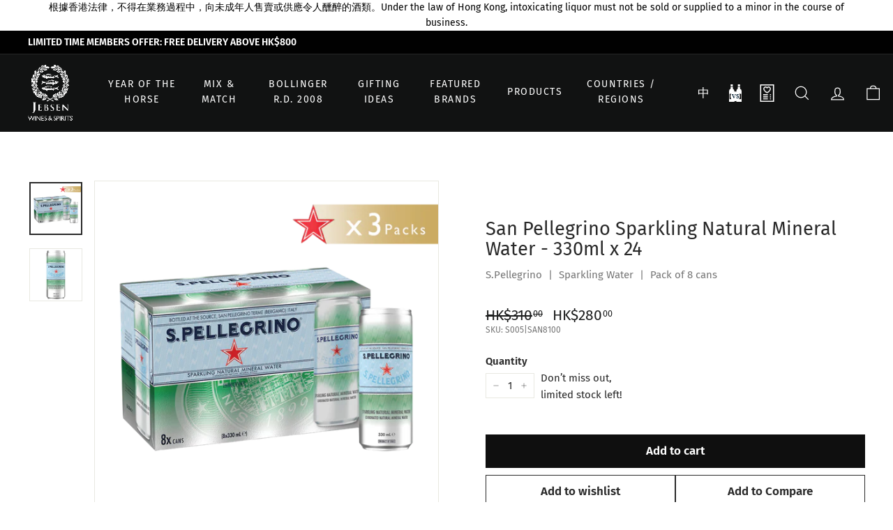

--- FILE ---
content_type: text/html; charset=utf-8
request_url: https://www.jebsenwinesandspirits.com/pages/nav-data
body_size: 81872
content:
<!doctype html>
<html class="no-js" lang="en" dir="ltr">
<head>
  <meta charset="utf-8">
  <meta http-equiv="X-UA-Compatible" content="IE=edge,chrome=1">
  <meta name="viewport" content="width=device-width,initial-scale=1">
  <meta name="theme-color" content="#0f0f0f">
  <link rel="canonical" href="https://www.jebsenwinesandspirits.com/pages/nav-data">
  <link rel="preload" as="script" href="//www.jebsenwinesandspirits.com/cdn/shop/t/323/assets/theme.js?v=119491931882850262931733903706">
  <link rel="preload" as="script" href="//www.jebsenwinesandspirits.com/cdn/shop/t/323/assets/wc-custom-preload.js?v=19626288386523988611729041920">
  <link rel="preload" as="script" href="//www.jebsenwinesandspirits.com/cdn/shop/t/323/assets/wc-custom.js?v=36251777601339742671729042198">
  <link rel="preload" as="script" href="//www.jebsenwinesandspirits.com/cdn/shop/t/323/assets/scroll-to-element.js?v=177344385019985061741729041920">
  <link rel="preconnect" href="https://cdn.shopify.com">
  <link rel="preconnect" href="https://fonts.shopifycdn.com">
  <link rel="dns-prefetch" href="https://productreviews.shopifycdn.com">
  <link rel="dns-prefetch" href="https://ajax.googleapis.com">
  <link rel="dns-prefetch" href="https://maps.googleapis.com">
  <link rel="dns-prefetch" href="https://maps.gstatic.com">
  
  <!--Anymind start-->
  <script src='https://cdn.apm.any-digital.com/apm-new/campaign/trackingTag/20240206-testing/index.js'></script>
  <!--Anymind end-->
  <!-- Start ChineseAn.com -->
  <script>
  // Parse the URL
  function getParameterByName(a){
     var hashParams = location.hash? location.hash.split('?')[1]: '';
     var params = location.search? location.search:'?'+hashParams;
     return(a=params.match(new RegExp("[?\x26]"+a+"\x3d([^\x26]*)(\x26?)","i")))?a[1]:a
  }
  // Give the URL parameters variable names
  var txid = getParameterByName('txId');
  // Set the cookies
  if (txid&&!/[^a-z0-9]/.test(txid)) {
     txid = txid.length>13?txid.substring(0, 13):txid;   
     var date = new Date();
     date.setTime(date.getTime()+ 2592000 * 100000);
     var expirationTime = date.toUTCString();
     document.cookie = "txid=" + txid + "; expires=" + expirationTime + "; path=/; domain=." + location.hostname.replace(/^www\./i, "");
  }  
  </script>

  <!-- End ChineseAn.com --><link rel="shortcut icon" href="//www.jebsenwinesandspirits.com/cdn/shop/files/JEBSEN_ICON_v1_32x32.png?v=1659665277" type="image/png" /><title>Nav data
&ndash; Jebsen Wines and Spirits 捷成酒業
</title>
<meta property="og:site_name" content="Jebsen Wines and Spirits 捷成酒業">
  <meta property="og:url" content="https://www.jebsenwinesandspirits.com/pages/nav-data">
  <meta property="og:title" content="Nav data">
  <meta property="og:type" content="website">
  <meta property="og:description" content="選購世界各地優質美酒，精選可享美酒折扣優惠， Bollinger，Frescobaldi， 榮光富士，Penfolds，Baron Philippe de Rothschild，Taylor's，響，山崎，Bowmore指定經銷商，保證原裝正貨 ! "><meta property="og:image" content="http://www.jebsenwinesandspirits.com/cdn/shop/files/JWS-Logo-for-website_Colour_6532bca1-3291-4af2-9e6c-89fa32ef5ad8.png?v=1646100336">
    <meta property="og:image:secure_url" content="https://www.jebsenwinesandspirits.com/cdn/shop/files/JWS-Logo-for-website_Colour_6532bca1-3291-4af2-9e6c-89fa32ef5ad8.png?v=1646100336">
    <meta property="og:image:width" content="287">
    <meta property="og:image:height" content="190"><meta name="twitter:site" content="@">
  <meta name="twitter:card" content="summary_large_image">
  <meta name="twitter:title" content="Nav data">
  <meta name="twitter:description" content="選購世界各地優質美酒，精選可享美酒折扣優惠， Bollinger，Frescobaldi， 榮光富士，Penfolds，Baron Philippe de Rothschild，Taylor's，響，山崎，Bowmore指定經銷商，保證原裝正貨 ! ">
<style data-shopify>@font-face {
  font-family: "Fira Sans";
  font-weight: 400;
  font-style: normal;
  font-display: swap;
  src: url("//www.jebsenwinesandspirits.com/cdn/fonts/fira_sans/firasans_n4.2bbe25c7eff81f2190328b1f4c09fff694a30391.woff2") format("woff2"),
       url("//www.jebsenwinesandspirits.com/cdn/fonts/fira_sans/firasans_n4.3080da6df53473deabf85f231151766e88fe58e5.woff") format("woff");
}

  @font-face {
  font-family: "Fira Sans";
  font-weight: 400;
  font-style: normal;
  font-display: swap;
  src: url("//www.jebsenwinesandspirits.com/cdn/fonts/fira_sans/firasans_n4.2bbe25c7eff81f2190328b1f4c09fff694a30391.woff2") format("woff2"),
       url("//www.jebsenwinesandspirits.com/cdn/fonts/fira_sans/firasans_n4.3080da6df53473deabf85f231151766e88fe58e5.woff") format("woff");
}

  @font-face {
  font-family: "Fira Sans";
  font-weight: 400;
  font-style: normal;
  font-display: swap;
  src: url("//www.jebsenwinesandspirits.com/cdn/fonts/fira_sans/firasans_n4.2bbe25c7eff81f2190328b1f4c09fff694a30391.woff2") format("woff2"),
       url("//www.jebsenwinesandspirits.com/cdn/fonts/fira_sans/firasans_n4.3080da6df53473deabf85f231151766e88fe58e5.woff") format("woff");
}


  @font-face {
  font-family: "Fira Sans";
  font-weight: 600;
  font-style: normal;
  font-display: swap;
  src: url("//www.jebsenwinesandspirits.com/cdn/fonts/fira_sans/firasans_n6.6e69582c830743b0b2519d70cb6f53fae6750454.woff2") format("woff2"),
       url("//www.jebsenwinesandspirits.com/cdn/fonts/fira_sans/firasans_n6.56f6d15fcabb3c1b127727e16232daf8adf28d0a.woff") format("woff");
}

  @font-face {
  font-family: "Fira Sans";
  font-weight: 400;
  font-style: italic;
  font-display: swap;
  src: url("//www.jebsenwinesandspirits.com/cdn/fonts/fira_sans/firasans_i4.c80c323ec965c58e05ab85d436c872a499b8b684.woff2") format("woff2"),
       url("//www.jebsenwinesandspirits.com/cdn/fonts/fira_sans/firasans_i4.4a2d82e939dfe1cd2fff5fc4411d982dee96dce7.woff") format("woff");
}

  @font-face {
  font-family: "Fira Sans";
  font-weight: 600;
  font-style: italic;
  font-display: swap;
  src: url("//www.jebsenwinesandspirits.com/cdn/fonts/fira_sans/firasans_i6.6be0362d67646d083fec286f5635829c5c3bc7a3.woff2") format("woff2"),
       url("//www.jebsenwinesandspirits.com/cdn/fonts/fira_sans/firasans_i6.e7cbc93a0829316f41ccb48843395e27dd058393.woff") format("woff");
}

</style><link href="//www.jebsenwinesandspirits.com/cdn/shop/t/323/assets/theme.css?v=133915974492971226081767755361" rel="stylesheet" type="text/css" media="all" />
  <link href="//www.jebsenwinesandspirits.com/cdn/shop/t/323/assets/wc-custom.css?v=157582137900705806841729041919" rel="stylesheet" type="text/css" media="all" />
<style data-shopify>:root {
    --typeHeaderPrimary: "Fira Sans";
    --typeHeaderFallback: sans-serif;
    --typeHeaderSize: 32px;
    --typeHeaderWeight: 400;
    --typeHeaderLineHeight: 1.1;
    --typeHeaderSpacing: 0.0em;

    --typeBasePrimary:"Fira Sans";
    --typeBaseFallback:sans-serif;
    --typeBaseSize: 15px;
    --typeBaseWeight: 400;
    --typeBaseSpacing: 0.0em;
    --typeBaseLineHeight: 1.6;

    --typeButtonPrimary: "Fira Sans";
    --typeButtonFallback: sans-serif;
    --typeButtonSize: 11px;
    --typeButtonWeight: 400;

    --colorSmallImageBg: #ffffff;
    --colorSmallImageBgDark: #f7f7f7;
    --colorLargeImageBg: #0f0f0f;
    --colorLargeImageBgLight: #303030;

    --iconWeight: 3px;
    --iconLinecaps: miter;

    
      --buttonRadius: 0px;
      --btnPadding: 11px 20px;
    

    
      --roundness: 0px;
    

    
      --gridThickness: 0px;
    

    --productTileMargin: 10%;
    --collectionTileMargin: 15%;

    --swatchSize: 40px;
  }

  @media screen and (max-width: 768px) {
    :root {
      --typeBaseSize: 13px;

      
        --roundness: 0px;
        --btnPadding: 9px 17px;
      
    }
  }</style>
  

  <script>
    document.documentElement.className = document.documentElement.className.replace('no-js', 'js');

    window.theme = window.theme || {};
    theme.routes = {
      home: "/",
      collections: "/collections",
      cart: "/cart.js",
      cartPage: "/cart",
      cartAdd: "/cart/add.js",
      cartChange: "/cart/change.js",
      cartUpdate: "/cart/update.js",
      search: "/search"
    };
    theme.strings = {
      soldOut: "Sold Out",
      unavailable: "Unavailable",
      inStockLabel: "In stock, ready to ship",
      stockLabel: "Low stock - [count] items left",
      willNotShipUntil: "Ready to ship [date]",
      willBeInStockAfter: "Back in stock [date]",
      waitingForStock: "Inventory on the way",
      savePrice: "Save [saved_amount]",
      cartEmpty: "Your cart is currently empty.",
      cartTermsConfirmation: "You must agree with the terms and conditions of sales to check out",
      searchCollections: "Collections:",
      searchPages: "Pages:",
      searchArticles: "Articles:",
      promoBox: {
        detail: "$180 off | Code: PAYLS180",
        condition: "Upon purchase of $2,000"
      },
      buyXPcsGetYOff: {
        detail: "Buy [X] pcs get [Y]% off!",
        condition: "based on RRP"
      },
      buyXGetYOff: {
        detail: "Buy $[X] get [Y]% off!",
        condition: "based on RRP"
      }
    };
    theme.settings = {
      dynamicVariantsEnable: true,
      cartType: "dropdown",
      isCustomerTemplate: false,
      moneyFormat: "HK${{amount}}",
      saveType: "dollar",
      productImageSize: "square",
      productImageCover: false,
      predictiveSearch: true,
      predictiveSearchType: "product,article",
      superScriptSetting: true,
      superScriptPrice: true,
      quickView: true,
      quickAdd: true,
      themeName: 'Expanse',
      themeVersion: "3.0.0"
    };

    theme.gwpBuyXGetY = {
      enable: false,
      set1 : {
        id: "",
        title: "",
        threshold: "",
        quantity: "",
        list_product_id: ""
      },
      set2: {
        id: "",
        title: "",
        threshold: "",
        quantity: "",
        list_product_id: ""
      },
    }
  </script>

  <script id="swym_translations" type="application/json">{"AddWishlistAddSuccess":"&lt;span class=\\\"swym-emphasis\\\"&gt;{{variantName}}&lt;/span&gt; has been added to &lt;span class=\\\"swym-emphasis\\\"&gt;{{#multipleLists}}{{noLists}} lists{{/multipleLists}}{{^multipleLists}}my wish list{{/multipleLists}}&lt;/span&gt; successfully.", "GuestShopperTitle":"Guest1", "WishlistMainTitle":"My Wishlist", "EmptyWishlistsHeading":"", "EmptyWishlistsCTA":"Continue shopping", "EmptyWishlistsText":"You have no items in your wish list.", "WishlistContextMenuClearList":"Clear list", "WishlistContextMenuShareList":"Share", "SaveListPopupLoggedInCTACancel":"Cancel", "SaveListPopupLoggedInCTASave":"Log out", "SaveListPopupLoggedInText":"You are logged in as &lt;span class=\\\"swym-color-2\\\"&gt;{{{email}}}&lt;/span&gt;", "SaveListPopupSummaryCTALogin":"Log In", "SaveListPopupSummaryCTASave":"Save List", "SaveListPopupSummaryHeading":"Save Your List", "SaveListPopupSummaryText":"You are currently shopping anonymously. Either log in or save your wishlist items by entering your email address.", "AddedToCartCTA":"Added To Cart", "AddToCartCTAAdding":"Adding...", "AddToCartCTAAlreadyAdded":"Added To Cart", "AddToCartSuccessText":"&lt;span class=\"swym-emphasis\"&gt;{{{variantName}}}&lt;/span&gt; has been added to your cart successfully."}</script>
  <script id="wishlist_translations" type="application/json">{"add_to_wishlist":"Add to wishlist", "added_to_wishlist":"Added to wishlist", "view_wishlist":"View Wishlist", "product":"product", "delete":"Delete", "image":"Image", "action":"Action", "price":"price", "remove":"remove", "add_cart":"Add to cart", "quantity":"Quantity", "add_to_cart":"Add to cart", "browse_wishlist":"Browse Wishlist", "wishlist_name":"MY WISHLIST", "wishlist_title":"MY WISHLIST", "no_collections_html":"To create a wish list you must &lt;a href=&#39;/account/login&#39;&gt;sign in&lt;/a&gt; or &lt;a href=&#39;/account/register&#39;&gt;create an account&lt;/a&gt;.", "wishlist_empty":"You have no items in your wish list.", "view_product":"View product", "productname":"Product Name", "success":"prouduct successfully added to My Wishlist !", "unitprice":"Unit Price"}</script>
  <script id="usf_filter_translations" type="application/json">{"native":{"loadMore":"Load More"}, "wine_types":{"label":"Wine Types", "value":{"red_wine":"Red Wine", "sparkling_wine":"Sparkling Wine", "white_wine":"White Wine", "sweet_wine":"Sweet Wine", "fine_wine":"Fine Wine", "rose":"Rose", "fortified":"Fortified", "fortified_wine":"Fortified Wine", "fortified_shiraz":"Fortified Shiraz", "red":"Red Wine", "sparkling":"Sparkling Wine", "sweet":"Sweet Wine", "white":"White Wine"}}, "wine_country":{"label":"Wine Country", "value":{"argentina":"Argentina", "australia":"Australia", "austria":"Austria", "chile":"Chile", "france":"France", "germany":"Germany", "italy":"Italy", "new_zealand":"New Zealand", "portugal":"Portugal", "south_africa":"South Africa", "spain":"Spain", "england":"England", "usa":"USA"}}, "price":{"label":"Price", "value":{"pack_of_6":"Pack of 6", "pack_of_8":"Pack of 8", "pack_of_12":"Pack of 12", "pack_of_24":"Pack of 24"}}, "brand":{"label":"Brand", "value":{"azumaichi":"Azumaichi", "hakuko":"Hakuko", "kikusaki":"Kikusaki", "juyondai":"Juyondai", "shichiken":"Shichiken", "takizawa":"Takizawa", "fukuju":"Fukuju", "eiko_fuji":"Eiko Fuji", "senkin":"Senkin", "raifuku":"Raifuku", "manotsuru":"Manotsuru", "zankyo":"Zankyo", "dan":"Dan", "michizakura":"Michizakura", "hakuin_masamune":"Hakuin Masamune", "n":"N"}}, "wine_region":{"label":"Wine Region", "value":{"alsace":"Alsace", "bordeaux":"Bordeaux", "burgundy":"Burgundy", "california":"California", "campania":"Campania", "central_otago":"Central otago", "central_valley":"Central valley", "champagne":"Champagne", "colchagua_valley":"Colchagua valley", "friuli-venezia_giulia":"Friuli Venezia Giulia", "hawkes_bay":"Hawkes Bay", "languedoc":"Languedoc", "loire_valley":"Loire Valley", "maipo_valley":"Maipo Valley", "marlborough":"Marlborough", "mendoza":"Mendoza", "mosel":"Mosel", "multi_regional":"Multi Regional", "new_south_wales":"New South Wales", "piedmont":"Piedmont", "provence":"Provence", "puglia":"Puglia", "rhein_valley":"Rhein Valley", "rheingau":"Rheingau", "rheinhessen":"Rheinhessen", "rhone":"Rhone", "rias_baixas":"Rias Baixas", "ribera_del_duero":"Ribera Del Duero", "rioja":"Rioja", "sicily":"Sicily", "south_australia":"South Australia", "south_eastern_australia":"South Eastern Australia", "tuscany":"Tuscany", "veneto":"Veneto", "victoria":"Victoria", "western_australia":"Western Australia", "western_cape":"Western Cape", "douro":"Douro", "casablanca_valley":"Casablanca Valley", "valle_del_rapel":"Valle Del Rapel", "romagna":"Romagna", "rubicone":"Rubicone", "roussillon":"Roussillon", "emilia_romagna":"Emilia Romagna", "mediterranean":"Mediterranean"}}, "food_pairings":{"label":"Food Pairings", "value":{"chocolate_dessert":"Chocolate Dessert", "hazelnut_dessert":"Hazelnut Dessert", "praline":"Praline", "gianduja":"Gianduja", "canapes":"Canapes", "caviar":"Caviar", "cheese":"Cheese", "steak":"Steak", "seafood":"Seafood", "salads":"Salads", "fish":"Fish", "fried_chicken":"Fried Chicken", "fried_food":"Fried Food", "tacos":"Tacos", "spicy":"Spicy", "appetizer":"Appetizer", "bbq":"BBQ", "grilled___bbq":"Grilled / BBQ", "beef":"Beef", "burger":"Burger", "cantonese":"Cantonese", "chicken":"Chicken", "chinese_bbq":"Chinese BBQ", "chocolate":"Chocolate", "cold_cut":"Cold Cut", "curry":"Curry", "deep_fried":"Deep Fried", "dessert":"Dessert", "dessert_sweets":"Dessert/Sweets", "foie_gras":"Foie Gras", "fresh_oyster":"Fresh Oyster", "game":"Game", "hot_pot":"Hot Pot", "lamb":"Lamb", "peking_duck":"Peking Duck", "pizza":"Pizza", "pork":"Pork", "spicy_food":"Spicy Food", "spicy_hot_pot":"Spicy Hot Pot", "roasted_dishes":"Roasted Dishes", "grilled_skewer":"Grilled Skewer", "sashimi___sushi":"Sushi &amp; Sashimi", "sushi_sashimi":"Sushi/Sashimi", "red_meat":"Red Meat", "tapas":"Tapas", "vegetarian":"Vegetarian", "white_meat":"White Meat", "grilled":"Grilled", "tempura":"Tempura", "oyster":"Oyster", "skewer":"Skewer", "roasted":"Roasted", "steamed_food":"Steamed Food", "dim_sum":"Dim Sum", "teppanyaki":"Teppanyaki", "pasta":"Pasta", "meat":"Meat", "vegetable":"Vegetable", "poultry":"Poultry", "ribs_sausage":"Ribs/Sausage", "beef_fish_lamb_pork":"Beef/Fish/Lamb/Pork", "steamed":"Steamed", "white_meats":"White Meats", "bbq_goose":"BBQ Goose", "beef_stew":"Beef Stew", "chips":"Chips", "deep_fried_seafood":"Deep Fried Seafood", "pasta_-_cream_sauce":"Pasta - Cream Sauce", "pasta_-_green_sauce":"Pasta - Green Sauce", "pasta_-_tomato_sauce":"Pasta - Tomato Sauce", "roast_duck":"Roast Duck", "roast_pigeon":"Roast Pigeon", "snack":"Snack", "steam_seafood":"Steam Seafood", "charcuterie":"Charcuterie", "sausage":"Sausage", "egg":"Egg", "meat_balls":"Meat Balls", "duck":"Duck", "truffle":"Truffle", "fig":"Fig", "sorbet":"Sorbet", "asparagus":"Asparagus", "bread":"Bread", "beans":"Beans", "cured_meat":"Cured Meat", "nuts":"Nuts", "grilled_seafood":"Grilled Seafood", "grilled_meat":"Grilled Meat", "meat_stew":"Meat Stew", "risotto":"Risotto", "mushrooms":"Mushrooms", "pasta_dishes":"Pasta Dishes", "smoked_seafood":"Smoked Seafood", "soup":"Soup", "venison":"Venison", "lobster":"Lobster", "scallop":"Scallop", "king_prawn":"King Prawn", "salmon":"Salmon", "aged_cheese":"Aged Cheese", "crayfish":"Crayfish", "tuna":"Tuna", "fruit":"Fruit", "mussels":"Mussels", "fried__roasted_food":"Fried/ Roasted Meat", "roast_meat":"Roast Meat", "snack__fast_food":"Snack/ Fast Food", "fast_food":"Fast Food"}}, "cuisine":{"label":"Cuisine", "value":{"hong_kong_style":"Hong Kong Style", "chinese_-_sichuan":"Chinese - Sichuan", "chinese_-_hunan":"Chinese - Hunan", "chinese_-_jiangsu":"Chinese - Jiangsu", "chinese_-_fuijan":"Chinese - Fuijan", "chinese_-_zhejiang":"Chinese - Zhejiang", "chinese_-_anhui":"Chinese - Anhui", "chinese_-_guangdong":"Chinese - Guangdong", "chinese_-_shandong":"Chinese - Shandong", "japanese_-_izakaya":"Japanese - Izakaya", "japanese_-_sushi":"Japanese - Sushi", "japanese_-_kaiseki":"Japanese - Kaiseki", "japanese_-_teppanyaki":"Japanese - Teppanyaki", "japanese_-_robatayaki":"Japanese - Robatayaki", "korean":"Korean", "thai":"Thai", "vietnamese":"Vietnamese", "italian":"Italian", "french":"French", "american":"American", "british":"British", "spanish":"Spanish", "german":"German", "portguese":"Portguese", "swiss":"Swiss", "western":"Western", "other_western":"Other Western", "singaporean":"Singaporean", "malaysian":"Malaysian", "chinese":"Chinese", "japanese":"Japanese", "japanese_-_sukiyaki":"Japanese - Sukiyaki", "japanese_-_sashimi":"Japanese - Sashimi", "japanese_-_grilled":"Japanese - Grilled", "japanese_-_yakitori":"Japanese - Yakitori", "japanese_-_steak":"Japanese - Steak", "japanese_-_washoku":"Japanese - Washoku", "japanese_-_tempura":"Japanese - Tempura", "japanese_-_yakiniku":"Japanese - Yakiniku", "japanese_-_hamburger":"Japanese - Hamburger", "japanese_-_seafood":"Japanese - Seafood", "japanese_-_hot_pot":"Japanese - Hot pot", "japanese_-_skewer":"Japanese - Skewer", "japanese_-_sushi___sashimi":"Japanese - Sushi / Sashimi", "russian":"Russian", "japanese_-_teppanyaki_italian_western":"Japanese - Teppanyaki/Italian/Western"}}, "occasion":{"label":"Occasion", "value":{"anniversary":"Anniversary", "corporate_gifting":"Corporate gifting", "dinner":"Dinner", "gathering":"Gathering", "lunch":"Lunch", "party":"Party", "personal_gifting":"Personal Gifting", "party___gathering":"Party/Gathering", "gifting":"Gifting", "birthday___anniversary":"Birthday &amp; Anniversary", "connoisseur":"Connoisseur", "banquet":"Banquet", "bbq":"BBQ", "romance":"Romance", "meal-time":"Meal-time", "everyday_drinking":"Everyday Drinking"}}, "rating":{"label":"Rating"}, "grape_variety":{"label":"Grape variety"}, "winery":{"label":"Winery"}, "wine_style":{"label":"Wine Style", "value":{"old_world":"Old World", "new_world":"New World"}}, "aroma_flavor":{"label":"Aroma / Flavor", "value":{"lime_zest":"Lime Zest", "mature":"Mature", "neroli":"Neroli", "pastry":"Pastry", "peas":"Peas", "potato":"Potato", "pyrazine":"Pyrazine", "quince":"Quince", "red_apple":"Red Apple", "redcurrant":"Redcurrant", "resinous":"Resinous", "stony_steely":"Stony/Steely", "toast":"Toast", "vegetable":"Vegetable", "wet_leaves":"Wet Leaves", "wet_wool":"Wet Wool", "white_flower":"White Flower", "yoghurt":"Yoghurt", "cherries":"Cherries", "berries":"Berries", "cardamom":"Cardamom", "nuts":"Nuts", "ripe_fruit":"Ripe Fruit", "toasted_tea":"Toasted Tea", "tobacco":"Tobacco", "truffle":"Truffle", "earthy":"Earthy", "elderflower":"Elderflower", "eucalyptus":"Eucalyptus", "farmyard":"Farmyard", "fennel":"Fennel", "fig":"Fig", "forest_floor":"Forest Floor", "game":"Game", "grapefruit":"Grapefruit", "grass":"Grass", "apple":"Apple", "green_bell_pepper_capsicum":"Green Bell Pepper/Capsicum", "hazelnut":"Hazelnut", "herbaceous":"Herbaceous", "honey":"Honey", "juniper":"Juniper", "kerosene":"Kerosene", "lavender":"Lavender", "leather":"Leather", "lees":"Lees", "lemon":"Lemon", "lime":"Lime", "liquorice":"Liquorice", "lychee":"Lychee", "malolactic_fermentation":"Malolactic Fermentation", "mango":"Mango", "marzipan":"Marzipan", "meaty":"Meaty", "medicinal":"Medicinal", "melon":"Melon", "mint":"Mint", "mushroom":"Mushroom", "nectarine":"Nectarine", "nutmeg":"Nutmeg", "oak":"Oak", "oak___other":"Oak / Other", "ripeness":"Ripeness", "orange_peel":"Orange Peel", "passion_fruit":"Passion Fruit", "peach":"Peach", "pear":"Pear", "petrol":"Petrol", "pineapple":"Pineapple", "plum":"Plum", "preserved_fruit":"Preserved Fruit", "prune":"Prune", "pungent_spice":"Pungent Spice", "raspberry":"Raspberry", "red_cherry":"Red Cherry", "red_fruit":"Red Fruit", "rose":"Rose", "rubber":"Rubber", "savoury":"Savoury", "smoke":"Smoke", "stewed_fruit":"Stewed Fruit", "stone_fruit":"Stone Fruit", "strawberry":"Strawberry", "sultana":"Sultana", "sweet_spice":"Sweet Spice", "tabacco":"Tabacco", "tar":"Tar", "tomato":"Tomato", "tropical_fruit":"Tropical Fruit", "vanilla":"Vanilla", "vegetal":"Vegetal", "violet":"Violet", "walnut":"Walnut", "flora":"Flora", "white_pepper":"White Pepper", "yeast":"Yeast", "basil":"Basil", "caramel":"Caramel", "cream":"Cream", "fresh_peach":"Fresh Peach", "grape":"Grape", "green_apple":"Green Apple", "guava":"Guava", "kyoho":"Kyoho", "mineral":"Mineral", "musk_grape":"Musk Grape", "rice":"Rice", "soy_sauce":"Soy Sauce", "spiciness":"Spiciness", "umami":"Umami", "white_fruit":"White Fruit", "yogurt":"Yogurt", "aged_apple":"Aged Apple", "japanese_apple":"Japanese Apple", "japanese_grape":"Japanese Grape", "yeasty":"Yeasty", "kumquat":"Kumquat", "loquat":"Loquat", "kiwi":"Kiwi", "french_pear":"French Pear", "longan":"Longan", "cherry":"Cherry", "carrot":"Carrot", "pipeapple":"Pipeapple", "spicy":"Spicy", "flour":"Flour", "oaky":"Oaky", "latic_acid":"Latic Acid", "bay_leaf":"Bay Leaf", "bourbon":"Bourbon", "brown_spice":"Brown Spice", "brown_sugar":"Brown Sugar", "cascarilla":"Cascarilla", "charcoal":"Charcoal", "christmas_spice":"Christmas Spice", "citrus_peel":"Citrus Peel", "citrus_zest":"Citrus Zest", "dark_chocolate":"Dark Chocolate", "espresso":"Espresso", "flowers":"Flowers", "fruit":"Fruit", "gentian":"Gentian", "lemon_balm":"Lemon Balm", "lemonade":"Lemonade", "lime_leaf":"Lime Leaf", "macadamia_nuts":"Macadamia Nuts", "mandarin":"Mandarin", "maple_syrup":"Maple Syrup", "molasses":"Molasses", "neutral":"Neutral", "nougat":"Nougat", "oatmeal":"Oatmeal", "oil":"Oil", "pepper":"Pepper", "peppercorn":"Peppercorn", "quinine":"Quinine", "raisin":"Raisin", "rhubarb":"Rhubarb", "roasted_nuts":"Roasted Nuts", "spice":"Spice", "sugar_cane":"Sugar Cane", "toasted_coconut":"Toasted Coconut", "toasted_nuts":"Toasted Nuts", "toffee":"Toffee", "treacle":"Treacle", "wheat":"Wheat", "acacia":"Acacia", "acrid":"Acrid", "asparagus":"Asparagus", "baked_fruit":"Baked Fruit", "beans":"Beans", "blackcurrant_leaf":"Blackcurrant Leaf", "blossom":"Blossom", "bramble":"Bramble", "brioche":"Brioche", "cedar":"Cedar", "cereal":"Cereal", "chamomile":"Chamomile", "charred_wood":"Charred Wood", "cheese":"Cheese", "citrus_fruit":"Citrus Fruit", "cooked_fruit":"Cooked Fruit", "custard_apple":"Custard Apple", "dairy":"Dairy", "floral":"Floral", "geranium":"Geranium", "ginger":"Ginger", "gooseberry":"Gooseberry", "green_fruit":"Green Fruit", "green_olive":"Green Olive", "hay":"Hay", "herbal":"Herbal", "honeysuckle":"Honeysuckle", "iris":"Iris", "jamminess":"Jamminess", "kernel":"Kernel", "kirsch":"Kirsch", "lemon_peel":"Lemon Peel", "leafiness":"Leafiness", "almond":"Almond", "animal":"Animal", "apricot":"Apricot", "autolytic":"Autolytic", "banana":"Banana", "biscuit":"Biscuit", "black_cherry":"Black Cherry", "black_fruit":"Black Fruit", "black_olive":"Black Olive", "black_pepper":"Black Pepper", "blackberry":"Blackberry", "blackcurrant":"Blackcurrant", "blueberry":"Blueberry", "bread":"Bread", "butter":"Butter", "butterscotch":"Butterscotch", "cabbage":"Cabbage", "chocolate":"Chocolate", "cinnamon":"Cinnamon", "citrus":"Citrus", "cloves":"Cloves", "coconut":"Coconut", "coffee":"Coffee", "cranberry":"Cranberry", "dill":"Dill", "dried_fruit":"Dried Fruit", "agave":"Agave", "herbs":"Herbs", "malt":"Malt", "mizunara_oak":"Mizunara Oak", "peat":"Peat", "saline":"Saline", "sandalwood":"Sandalwood", "sherry":"Sherry", "stoned_fruit":"Stoned Fruit"}}, "sweetness":{"label":"Sweetness", "value":{"low":"Low", "medium":"Medium", "high":"High", "1_off-dry":"1/Off-dry", "2_dry":"2/Dry", "3_sweet":"3/Sweet", "off-dry":"Off-dry", "dry":"Dry", "sweet":"Sweet"}}, "vintage":{"label":"Vintage", "value":{"low":"Low", "medium":"Medium", "high":"High"}}, "spirit_type":{"label":"Spirit Type", "value":{"gin":"Gin", "vermouth":"Vermouth", "rum":"Rum", "bitter":"Bitter", "vodka":"Vodka", "whisky":"Whisky", "liqueur":"Liqueur", "aperitivo":"Aperitivo", "cognac":"Cognac", "tequila":"Tequila"}}, "spirit_country":{"label":"Spirit Country", "value":{"australia":"Australia", "caribbean":"Caribbean", "england":"England", "italy":"Italy", "nicaragua":"Nicaragua", "russia":"Russia", "scotland":"Scotland", "sweden":"Sweden", "japan":"Japan", "usa":"USA", "mexico":"Mexico", "france":"France", "netherlands":"Netherlands"}}, "cocktails":{"label":"Cocktails"}, "sake_classification":{"label":"Sake Classification", "value":{"plum":"Plum", "sparkling":"Sparkling", "daiginjo":"Daiginjo", "junmai":"Junmai", "junmai_daiginjo":"Junmai Daiginjo", "junmai_ginjo":"Junmai Ginjo", "special_junmai":"Special Junmai", "special_honjozo":"Special Honjozo", "honjozo":"Honjozo", "ginjo":"Ginjo"}}, "sake_region":{"label":"Sake Region", "value":{"tochigi":"Tochigi", "ibaraki":"Ibaraki", "miyagi":"Miyagi", "hyogo":"Hyogo", "hiroshima":"Hiroshima", "gifu":"Gifu", "niigata":"Niigata", "nagano":"Nagano", "saga":"Saga", "shizuoka_prefecture":"Shizuoka Prefecture", "yamanashi":"Yamanshi", "yamagata_prefecture":"Yamagata Prefecture"}}, "sake_meter_scaling":{"label":"Sake Meter Scaling"}, "rice_polishing_ratio":{"label":"Rice-polishing ratio"}, "sake_meter":{"label":"Sake Meter"}, "acidity":{"label":"Acidity", "value":{"low":"Low", "medium":"Medium", "high":"High"}}, "type_of_product":{"label":"Type of Product", "value":{"wine":"Wine", "spirit":"Spirit", "sake":"Sake", "water":"Water", "sparkling_water":"Sparkling Water", "still_water":"Still Water", "sparkling_juice":"Sparkling Juice", "sparkling_tea":"Sparkling Tea", "coconut_water":"Coconut Water", "other":"Other", "fine_wine":"Fine Wine", "red_wine":"Red Wine", "white_wine":"White Wine", "sweet_wine":"Sweet Wine", "sparkling_wine___champagne":"Sparkling Wine / Champagne", "rose_wine":"Rose Wine", "fortified":"Fortified", "water___beverages":"Water &amp; Beverages"}}, "category":{"label":"Category", "value":{"wine":"Wine", "spirit":"Spirit", "sake":"Sake", "water":"Water", "sparkling_water":"Sparkling Water", "still_water":"Still Water", "sparkling_juice":"Sparkling Juice", "sparkling_tea":"Sparkling Tea", "coconut_water":"Coconut Water", "other":"Other", "fine_wine":"Fine Wine", "red_wine":"Red Wine", "white_wine":"White Wine", "sweet_wine":"Sweet Wine", "sparkling_wine___champagne":"Sparkling Wine / Champagne", "rose_wine":"Rose Wine", "fortified":"Fortified", "water___beverages":"Water &amp; Beverages"}}, "product_type":{"label":"Product Type", "value":{"wine":"Wine", "spirit":"Spirit", "sake":"Sake", "water":"Water And Beverage"}}, "recommendation":{"label":"Recommendation", "value":{"award-winning":"Award-winning", "hero_product":"Hero Product", "hot_item":"Hot Item", "new_arrival":"New Arrival"}}, "suggested_aeration__mins_":{"label":"Suggested Aeration (Mins)", "value":{"1":"Immediate", "2":"&lt;30 mins", "3":"30 - 60 mins", "4":"60 - 90 mins", "5":"90 - 120 mins", "6":"&gt;120 mins"}}, "country___type":{"label":"Country / Type", "value":{"argentina":"Argentina", "australia":"Australia", "austria":"Austria", "chile":"Chile", "france":"France", "germany":"Germany", "italy":"Italy", "new_zealand":"New Zealand", "portugal":"Portugal", "south_africa":"South Africa", "spain":"Spain", "england":"England", "usa":"USA", "gin":"Gin", "vermouth":"Vermouth", "rum":"Rum", "bitter":"Bitter", "vodka":"Vodka", "whisky":"Whisky", "liqueur":"Liqueur", "aperitivo":"Aperitivo", "cognac":"Cognac", "tequila":"Tequila", "plum":"Plum Sake", "sparkling":"Sparkling", "daiginjo":"Daiginjo", "junmai":"Junmai", "junmai_daiginjo":"Junmai Daiginjo", "junmai_ginjo":"Junmai Ginjo", "special_junmai":"Special Junmai", "special_honjozo":"Special Honjozo", "honjozo":"Honjozo", "ginjo":"Ginjo", "sparkling_water":"Sparkling Water", "still_water":"Still Minearl Water", "sparkling_juice":"Sparkling Juice", "sparkling_tea":"Sparkling Tea", "coconut_water":"Coconut Water", "other":"Other"}}, "food_pairings___cocktails_type":{"label":"Food Pairings / Cocktails Type", "value":{"chocolate_dessert":"Chocolate Dessert", "hazelnut_dessert":"Hazelnut Dessert", "praline":"Praline", "gianduja":"Gianduja", "canapes":"Canapes", "caviar":"Caviar", "cheese":"Cheese", "steak":"Steak", "seafood":"Seafood", "salads":"Salads", "fish":"Fish", "fried_chicken":"Fried Chicken", "fried_food":"Fried Food", "tacos":"Tacos", "spicy":"Spicy", "appetizer":"Appetizer", "bbq":"BBQ", "grilled___bbq":"Grilled / BBQ", "beef":"Beef", "burger":"Burger", "cantonese":"Cantonese", "chicken":"Chicken", "chinese_bbq":"Chinese BBQ", "chocolate":"Chocolate", "cold_cut":"Cold Cut", "curry":"Curry", "deep_fried":"Deep Fried", "dessert":"Dessert", "dessert_sweets":"Dessert/Sweets", "foie_gras":"Foie Gras", "fresh_oyster":"Fresh Oyster", "game":"Game", "hot_pot":"Hot Pot", "lamb":"Lamb", "peking_duck":"Peking Duck", "pizza":"Pizza", "pork":"Pork", "spicy_food":"Spicy Food", "spicy_hot_pot":"Spicy Hot Pot", "roasted_dishes":"Roasted Dishes", "grilled_skewer":"Grilled Skewer", "sashimi___sushi":"Sushi &amp; Sashimi", "sushi_sashimi":"Sushi/Sashimi", "red_meat":"Red Meat", "tapas":"Tapas", "vegetarian":"Vegetarian", "white_meat":"White Meat", "grilled":"Grilled", "tempura":"Tempura", "oyster":"Oyster", "skewer":"Skewer", "roasted":"Roasted", "steamed_food":"Steamed Food", "dim_sum":"Dim Sum", "teppanyaki":"Teppanyaki", "pasta":"Pasta", "meat":"Meat", "vegetable":"Vegetable", "poultry":"Poultry", "ribs_sausage":"Ribs/Sausage", "beef_fish_lamb_pork":"Beef/Fish/Lamb/Pork", "steamed":"Steamed", "white_meats":"White Meats", "bbq_goose":"BBQ Goose", "beef_stew":"Beef Stew", "chips":"Chips", "deep_fried_seafood":"Deep Fried Seafood", "pasta_-_cream_sauce":"Pasta - Cream Sauce", "pasta_-_green_sauce":"Pasta - Green Sauce", "pasta_-_tomato_sauce":"Pasta - Tomato Sauce", "roast_duck":"Roast Duck", "roast_pigeon":"Roast Pigeon", "snack":"Snack", "steam_seafood":"Steam Seafood", "charcuterie":"Charcuterie", "sausage":"Sausage", "egg":"Egg", "meat_balls":"Meat Balls", "duck":"Duck", "truffle":"Truffle", "fig":"Fig", "sorbet":"Sorbet", "asparagus":"Asparagus", "bread":"Bread", "beans":"Beans", "cured_meats":"Cured Meats", "nuts":"Nuts", "grilled_seafood":"Grilled Seafood", "grilled_meat":"Grilled Meat", "meat_stew":"Meat Stew", "risotto":"Risotto", "mushrooms":"Mushrooms", "pasta_dishes":"Pasta Dishes", "smoked_seafood":"Smoked Seafood", "soup":"Soup", "venison":"Venison", "lobster":"Lobster", "scallop":"Scallop", "king_prawn":"King Prawn", "salmon":"Salmon", "aged_cheese":"Aged Cheese", "crayfish":"Crayfish", "tuna":"Tuna", "fruit":"Fruit", "mussels":"Mussels", "fried__roasted_food":"Fried/ Roasted Meat", "roast_meat":"Roast Meat", "snack__fast_food":"Snack/ Fast Food", "can":"Can", "glass":"Glass", "pet":"PET", "tetra_pack":"Tetra Pack"}}}</script>
  <script id="js_cart_translations" type="application/json">{"errors":{"exceed_stock_error":"There is only {{quantity}} left!", "out_of_stock_error":"No more stock", "limited_html":"Don’t miss out, &lt;br&gt;limited stock left!"}}</script>
  <script src="//www.jebsenwinesandspirits.com/cdn/shop/t/323/assets/wc-custom-preload.js?v=19626288386523988611729041920"></script>

  <script>window.performance && window.performance.mark && window.performance.mark('shopify.content_for_header.start');</script><meta name="google-site-verification" content="e8gVblRwkDhFfbnRIEEiCW1hAUsiSHGVR9yFGrH9GyQ">
<meta name="google-site-verification" content="yZ26rkai5r4aLd7PHLMKWp9TYcZc7igjOol-VQKaq5c">
<meta name="facebook-domain-verification" content="ivz2vcxr8c0053miwjlir05x4exla1">
<meta name="facebook-domain-verification" content="6zms4ant7sfqq5oulbka3ja0avqbda">
<meta name="google-site-verification" content="iuE_705kA5iUdPiLIhjFglpEip55XStJ-skR4uXYvn0">
<meta id="shopify-digital-wallet" name="shopify-digital-wallet" content="/46531674278/digital_wallets/dialog">
<link rel="alternate" hreflang="x-default" href="https://www.jebsenwinesandspirits.com/pages/nav-data">
<link rel="alternate" hreflang="en-HK" href="https://www.jebsenwinesandspirits.com/pages/nav-data">
<link rel="alternate" hreflang="zh-Hant-HK" href="https://www.jebsenwinesandspirits.com/zh/pages/nav-data">
<script async="async" src="/checkouts/internal/preloads.js?locale=en-HK"></script>
<script id="shopify-features" type="application/json">{"accessToken":"4af933e7c6b2bc9b2b2b081f691d0fda","betas":["rich-media-storefront-analytics"],"domain":"www.jebsenwinesandspirits.com","predictiveSearch":true,"shopId":46531674278,"locale":"en"}</script>
<script>var Shopify = Shopify || {};
Shopify.shop = "jfw-0002.myshopify.com";
Shopify.locale = "en";
Shopify.currency = {"active":"HKD","rate":"1.0"};
Shopify.country = "HK";
Shopify.theme = {"name":"[0.2.0] JWS + GWP PDP 2.0","id":139590828198,"schema_name":"Expanse","schema_version":"3.0.0","theme_store_id":null,"role":"main"};
Shopify.theme.handle = "null";
Shopify.theme.style = {"id":null,"handle":null};
Shopify.cdnHost = "www.jebsenwinesandspirits.com/cdn";
Shopify.routes = Shopify.routes || {};
Shopify.routes.root = "/";</script>
<script type="module">!function(o){(o.Shopify=o.Shopify||{}).modules=!0}(window);</script>
<script>!function(o){function n(){var o=[];function n(){o.push(Array.prototype.slice.apply(arguments))}return n.q=o,n}var t=o.Shopify=o.Shopify||{};t.loadFeatures=n(),t.autoloadFeatures=n()}(window);</script>
<script id="shop-js-analytics" type="application/json">{"pageType":"page"}</script>
<script defer="defer" async type="module" src="//www.jebsenwinesandspirits.com/cdn/shopifycloud/shop-js/modules/v2/client.init-shop-cart-sync_BdyHc3Nr.en.esm.js"></script>
<script defer="defer" async type="module" src="//www.jebsenwinesandspirits.com/cdn/shopifycloud/shop-js/modules/v2/chunk.common_Daul8nwZ.esm.js"></script>
<script type="module">
  await import("//www.jebsenwinesandspirits.com/cdn/shopifycloud/shop-js/modules/v2/client.init-shop-cart-sync_BdyHc3Nr.en.esm.js");
await import("//www.jebsenwinesandspirits.com/cdn/shopifycloud/shop-js/modules/v2/chunk.common_Daul8nwZ.esm.js");

  window.Shopify.SignInWithShop?.initShopCartSync?.({"fedCMEnabled":true,"windoidEnabled":true});

</script>
<script>(function() {
  var isLoaded = false;
  function asyncLoad() {
    if (isLoaded) return;
    isLoaded = true;
    var urls = ["https:\/\/shopiapps.in\/compare_product\/cmp_widget\/sp_cmp_js.php?shop=jfw-0002.myshopify.com","https:\/\/scripts.onvoard.com\/apps\/loader.js?shop=jfw-0002.myshopify.com","\/\/cdn.shopify.com\/s\/files\/1\/0257\/0108\/9360\/t\/85\/assets\/usf-license.js?shop=jfw-0002.myshopify.com","https:\/\/seo.apps.avada.io\/avada-seo-installed.js?shop=jfw-0002.myshopify.com","https:\/\/cdn.shopify.com\/s\/files\/1\/0465\/3167\/4278\/t\/121\/assets\/globo.formbuilder.init.js?v=1647828849\u0026shop=jfw-0002.myshopify.com","https:\/\/cdn.nfcube.com\/instafeed-0705572b7a697ee7069aa397ed06afe9.js?shop=jfw-0002.myshopify.com","\/\/cdn.shopify.com\/proxy\/37de3e64843acba6be346394644cbb7ca5c49213ad7926db72ce39a43f878eb7\/snippet.plugins.emarsys.net\/emarsys-shopify-pixel-utility.js?shop=jfw-0002.myshopify.com\u0026sp-cache-control=cHVibGljLCBtYXgtYWdlPTkwMA","\/\/cdn.shopify.com\/proxy\/d382bf892c1058055d4231ab09d11a21a6930705c2827af52f837f6b34b3c744\/cdn.scarabresearch.com\/js\/1241C990FD29B6A4\/scarab-v2.js?shop=jfw-0002.myshopify.com\u0026sp-cache-control=cHVibGljLCBtYXgtYWdlPTkwMA","https:\/\/www.chinesean.com\/shopify_tag.js?shop=jfw-0002.myshopify.com"];
    for (var i = 0; i < urls.length; i++) {
      var s = document.createElement('script');
      s.type = 'text/javascript';
      s.async = true;
      s.src = urls[i];
      var x = document.getElementsByTagName('script')[0];
      x.parentNode.insertBefore(s, x);
    }
  };
  if(window.attachEvent) {
    window.attachEvent('onload', asyncLoad);
  } else {
    window.addEventListener('load', asyncLoad, false);
  }
})();</script>
<script id="__st">var __st={"a":46531674278,"offset":28800,"reqid":"3f0fea08-445c-45da-a6f7-fd7645f5920c-1768964529","pageurl":"www.jebsenwinesandspirits.com\/pages\/nav-data","s":"pages-93329981606","u":"2c07e54d8817","p":"page","rtyp":"page","rid":93329981606};</script>
<script>window.ShopifyPaypalV4VisibilityTracking = true;</script>
<script id="captcha-bootstrap">!function(){'use strict';const t='contact',e='account',n='new_comment',o=[[t,t],['blogs',n],['comments',n],[t,'customer']],c=[[e,'customer_login'],[e,'guest_login'],[e,'recover_customer_password'],[e,'create_customer']],r=t=>t.map((([t,e])=>`form[action*='/${t}']:not([data-nocaptcha='true']) input[name='form_type'][value='${e}']`)).join(','),a=t=>()=>t?[...document.querySelectorAll(t)].map((t=>t.form)):[];function s(){const t=[...o],e=r(t);return a(e)}const i='password',u='form_key',d=['recaptcha-v3-token','g-recaptcha-response','h-captcha-response',i],f=()=>{try{return window.sessionStorage}catch{return}},m='__shopify_v',_=t=>t.elements[u];function p(t,e,n=!1){try{const o=window.sessionStorage,c=JSON.parse(o.getItem(e)),{data:r}=function(t){const{data:e,action:n}=t;return t[m]||n?{data:e,action:n}:{data:t,action:n}}(c);for(const[e,n]of Object.entries(r))t.elements[e]&&(t.elements[e].value=n);n&&o.removeItem(e)}catch(o){console.error('form repopulation failed',{error:o})}}const l='form_type',E='cptcha';function T(t){t.dataset[E]=!0}const w=window,h=w.document,L='Shopify',v='ce_forms',y='captcha';let A=!1;((t,e)=>{const n=(g='f06e6c50-85a8-45c8-87d0-21a2b65856fe',I='https://cdn.shopify.com/shopifycloud/storefront-forms-hcaptcha/ce_storefront_forms_captcha_hcaptcha.v1.5.2.iife.js',D={infoText:'Protected by hCaptcha',privacyText:'Privacy',termsText:'Terms'},(t,e,n)=>{const o=w[L][v],c=o.bindForm;if(c)return c(t,g,e,D).then(n);var r;o.q.push([[t,g,e,D],n]),r=I,A||(h.body.append(Object.assign(h.createElement('script'),{id:'captcha-provider',async:!0,src:r})),A=!0)});var g,I,D;w[L]=w[L]||{},w[L][v]=w[L][v]||{},w[L][v].q=[],w[L][y]=w[L][y]||{},w[L][y].protect=function(t,e){n(t,void 0,e),T(t)},Object.freeze(w[L][y]),function(t,e,n,w,h,L){const[v,y,A,g]=function(t,e,n){const i=e?o:[],u=t?c:[],d=[...i,...u],f=r(d),m=r(i),_=r(d.filter((([t,e])=>n.includes(e))));return[a(f),a(m),a(_),s()]}(w,h,L),I=t=>{const e=t.target;return e instanceof HTMLFormElement?e:e&&e.form},D=t=>v().includes(t);t.addEventListener('submit',(t=>{const e=I(t);if(!e)return;const n=D(e)&&!e.dataset.hcaptchaBound&&!e.dataset.recaptchaBound,o=_(e),c=g().includes(e)&&(!o||!o.value);(n||c)&&t.preventDefault(),c&&!n&&(function(t){try{if(!f())return;!function(t){const e=f();if(!e)return;const n=_(t);if(!n)return;const o=n.value;o&&e.removeItem(o)}(t);const e=Array.from(Array(32),(()=>Math.random().toString(36)[2])).join('');!function(t,e){_(t)||t.append(Object.assign(document.createElement('input'),{type:'hidden',name:u})),t.elements[u].value=e}(t,e),function(t,e){const n=f();if(!n)return;const o=[...t.querySelectorAll(`input[type='${i}']`)].map((({name:t})=>t)),c=[...d,...o],r={};for(const[a,s]of new FormData(t).entries())c.includes(a)||(r[a]=s);n.setItem(e,JSON.stringify({[m]:1,action:t.action,data:r}))}(t,e)}catch(e){console.error('failed to persist form',e)}}(e),e.submit())}));const S=(t,e)=>{t&&!t.dataset[E]&&(n(t,e.some((e=>e===t))),T(t))};for(const o of['focusin','change'])t.addEventListener(o,(t=>{const e=I(t);D(e)&&S(e,y())}));const B=e.get('form_key'),M=e.get(l),P=B&&M;t.addEventListener('DOMContentLoaded',(()=>{const t=y();if(P)for(const e of t)e.elements[l].value===M&&p(e,B);[...new Set([...A(),...v().filter((t=>'true'===t.dataset.shopifyCaptcha))])].forEach((e=>S(e,t)))}))}(h,new URLSearchParams(w.location.search),n,t,e,['guest_login'])})(!1,!0)}();</script>
<script integrity="sha256-4kQ18oKyAcykRKYeNunJcIwy7WH5gtpwJnB7kiuLZ1E=" data-source-attribution="shopify.loadfeatures" defer="defer" src="//www.jebsenwinesandspirits.com/cdn/shopifycloud/storefront/assets/storefront/load_feature-a0a9edcb.js" crossorigin="anonymous"></script>
<script data-source-attribution="shopify.dynamic_checkout.dynamic.init">var Shopify=Shopify||{};Shopify.PaymentButton=Shopify.PaymentButton||{isStorefrontPortableWallets:!0,init:function(){window.Shopify.PaymentButton.init=function(){};var t=document.createElement("script");t.src="https://www.jebsenwinesandspirits.com/cdn/shopifycloud/portable-wallets/latest/portable-wallets.en.js",t.type="module",document.head.appendChild(t)}};
</script>
<script data-source-attribution="shopify.dynamic_checkout.buyer_consent">
  function portableWalletsHideBuyerConsent(e){var t=document.getElementById("shopify-buyer-consent"),n=document.getElementById("shopify-subscription-policy-button");t&&n&&(t.classList.add("hidden"),t.setAttribute("aria-hidden","true"),n.removeEventListener("click",e))}function portableWalletsShowBuyerConsent(e){var t=document.getElementById("shopify-buyer-consent"),n=document.getElementById("shopify-subscription-policy-button");t&&n&&(t.classList.remove("hidden"),t.removeAttribute("aria-hidden"),n.addEventListener("click",e))}window.Shopify?.PaymentButton&&(window.Shopify.PaymentButton.hideBuyerConsent=portableWalletsHideBuyerConsent,window.Shopify.PaymentButton.showBuyerConsent=portableWalletsShowBuyerConsent);
</script>
<script data-source-attribution="shopify.dynamic_checkout.cart.bootstrap">document.addEventListener("DOMContentLoaded",(function(){function t(){return document.querySelector("shopify-accelerated-checkout-cart, shopify-accelerated-checkout")}if(t())Shopify.PaymentButton.init();else{new MutationObserver((function(e,n){t()&&(Shopify.PaymentButton.init(),n.disconnect())})).observe(document.body,{childList:!0,subtree:!0})}}));
</script>

<script>window.performance && window.performance.mark && window.performance.mark('shopify.content_for_header.end');</script>


  <script src="https://cdnjs.cloudflare.com/ajax/libs/jquery/3.6.0/jquery.min.js" integrity="sha512-894YE6QWD5I59HgZOGReFYm4dnWc1Qt5NtvYSaNcOP+u1T9qYdvdihz0PPSiiqn/+/3e7Jo4EaG7TubfWGUrMQ==" crossorigin="anonymous" referrerpolicy="no-referrer"></script>
  <script src="//www.jebsenwinesandspirits.com/cdn/shop/t/323/assets/vendor-scripts-v2.js" defer="defer"></script>
  <script src="//www.jebsenwinesandspirits.com/cdn/shop/t/323/assets/theme.js?v=119491931882850262931733903706" defer="defer"></script>
  <script src="//www.jebsenwinesandspirits.com/cdn/shop/t/323/assets/wc-custom.js?v=36251777601339742671729042198" defer="defer"></script>
  <script src="//www.jebsenwinesandspirits.com/cdn/shop/t/323/assets/scroll-to-element.js?v=177344385019985061741729041920" defer="defer"></script>
    <link href="https://cdnjs.cloudflare.com/ajax/libs/font-awesome/4.7.0/css/font-awesome.min.css" rel="stylesheet" type="text/css" media="all" />
<script>
  (function() {
    window.OnVoard = window.OnVoard || function() {
      (window.OnVoard.q = window.OnVoard.q || []).push(arguments);
    };
  })();
</script>
  



<script>window._usfTheme={
    id:130241691814,
    name:"Expanse",
    version:"3.0.0",
    vendor:"Archetype Themes",
    applied:1,
    assetUrl:"//www.jebsenwinesandspirits.com/cdn/shop/t/323/assets/usf-boot.js?v=128117635278520385541729041920"
};
window._usfCustomerTags = null;
window._usfCollectionId = null;
window._usfCollectionDefaultSort = null;
window._usfLocale = "en";
window._usfRootUrl = "\/";
window.usf = {
  settings: {"online":1,"version":"1.0.2.4112","shop":"jfw-0002.myshopify.com","siteId":"91fd3084-afba-4bc7-b33d-c51a42e62c80","resUrl":"//cdn.shopify.com/s/files/1/0257/0108/9360/t/85/assets/","analyticsApiUrl":"https://svc-1000-analytics-usf.hotyon.com/set","searchSvcUrl":"https://svc-1000-usf.hotyon.com/","enabledPlugins":["addtocart-usf"],"mobileBreakpoint":768,"decimals":2,"useTrailingZeros":1,"decimalDisplay":".","thousandSeparator":",","currency":"HKD","priceLongFormat":"HK${0}","priceFormat":"HK${0}","plugins":{},"revision":80388621,"filters":{"filtersHorzStyle":"default","filtersHorzPosition":"left","filtersMobileStyle":"default"},"instantSearch":{"online":1,"searchBoxSelector":"input[name=q]","numOfSuggestions":10,"numOfProductMatches":4,"numOfCollections":4,"numOfPages":4,"layout":"two-columns","productDisplayType":"list","productColumnPosition":"left","productsPerRow":2,"showPopularProducts":1,"numOfPopularProducts":6,"numOfRecentSearches":5},"search":{"online":1,"sortFields":["bestselling","r","title","-title","price"],"searchResultsUrl":"/pages/search-results","more":"more","itemsPerPage":15,"imageSizeType":"dynamic","imageSize":"600,350","showSearchInputOnSearchPage":1,"showSearchInputOnCollectionPage":1,"showAltImage":1,"showSale":1,"showSoldOut":1,"canChangeUrl":1},"collections":{"online":1,"collectionsPageUrl":"/pages/collections"},"filterNavigation":{"showFilterArea":1,"showSingle":1,"showProductCount":1,"scrollUpOnChange":1},"translation_en":{"search":"Search","latestSearches":"Latest searches","popularSearches":"Popular searches","viewAllResultsFor":"view all results for <span class=\"usf-highlight\">{0}</span>","viewAllResults":"view all results","noMatchesFoundFor":"No matches found for \"<b>{0}</b>\". Please try again with a different term.","productSearchResultWithTermSummary":"<b>{0}</b> results for '<b>{1}</b>'","productSearchResultSummary":"<b>{0}</b> products","productSearchNoResults":"<h2>No matching for '<b>{0}</b>'.</h2><p>But don't give up - check the filters, spelling or try less specific search terms.</p>","productSearchNoResultsEmptyTerm":"<h2>No results found.</h2><p>But don't give up - check the filters or try less specific terms.</p>","clearAll":"Clear all","clear":"Clear ","clearAllFilters":"Clear all filters","clearFiltersBy":"Clear filters by {0}","filterBy":"Filter by {0}","sort":"Sort","sortBy_r":"Relevance","sortBy_title":"Title: A-Z","sortBy_-title":"Title: Z-A","sortBy_date":"Date: Old to New","sortBy_-date":"Date: New to Old","sortBy_price":"Price: Low to High","sortBy_-price":"Price: High to Low","sortBy_percentSale":"Percent sales: Low to High","sortBy_-percentSale":"Percent sales: High to Low","sortBy_-discount":"Discount: High to Low","sortBy_bestselling":"Best selling","sortBy_-available":"Inventory: High to Low","sortBy_producttype":"Product Type: A-Z","sortBy_-producttype":"Product Type: Z-A","sortBy_random":"Random","filters":"Filters","filterOptions":"Please type","clearFilterOptions":"Clear all filter options","youHaveViewed":"You've viewed {0} of {1} products ","loadMore":"Load more","loadPrev":"Load previous","productMatches":"Product matches","trending":"Trending","didYouMean":"Sorry, nothing found for '<b>{0}</b>'.<br>Did you mean '<b>{1}</b>'?","searchSuggestions":"Search suggestions","popularSearch":"Popular search","quantity":"Quantity","selectedVariantNotAvailable":"The selected variant is not available.","addToCart":"Add to cart","seeFullDetails":"See full details","chooseOptions":"Choose options","quickView":"Quick view","sale":"Sale","save":"Save","soldOut":"Sold out","viewItems":"View items","more":"+ show more","all":"All","prevPage":"Previous page","gotoPage":"Go to page {0}","nextPage":"Next page","from":"From","collections":"Collections","pages":"Pages","sortBy_":"Relevance","sortBy_metafield:MyNamespace.MyKey1":"MyNamespace.MyKey1: A-Z","sortBy_-metafield:MyNamespace.MyKey1":"MyNamespace.MyKey1: Z-A","sortBy_metafield:custom_fields.sweetness":"custom_fields.sweetness: A-Z","sortBy_-metafield:custom_fields.sweetness":"custom_fields.sweetness: Z-A","sortBy_metafield:custom_fields.sake_classification":"custom_fields.sake_classification: A-Z","sortBy_-metafield:custom_fields.sake_classification":"custom_fields.sake_classification: Z-A","sortBy_metafield:custom_fields.country":"custom_fields.country: A-Z","sortBy_-metafield:custom_fields.country":"custom_fields.country: Z-A","sortBy_metafield:custom_fields.food_pairings":"custom_fields.food_pairings: A-Z","sortBy_-metafield:custom_fields.food_pairings":"custom_fields.food_pairings: Z-A","sortBy_metafield:custom_fields.cuisine":"custom_fields.cuisine: A-Z","sortBy_-metafield:custom_fields.cuisine":"custom_fields.cuisine: Z-A","sortBy_metafield:custom_fields.acidity":"custom_fields.acidity: A-Z","sortBy_-metafield:custom_fields.acidity":"custom_fields.acidity: Z-A","sortBy_metafield:custom_fields.aroma":"custom_fields.aroma: A-Z","sortBy_-metafield:custom_fields.aroma":"custom_fields.aroma: Z-A","sortBy_metafield:custom_fields.flavour":"custom_fields.flavour: A-Z","sortBy_-metafield:custom_fields.flavour":"custom_fields.flavour: Z-A","sortBy_metafield:custom_fields.winery":"custom_fields.winery: A-Z","sortBy_-metafield:custom_fields.winery":"custom_fields.winery: Z-A","sortBy_metafield:custom_fields.spirit_type":"custom_fields.spirit_type: A-Z","sortBy_-metafield:custom_fields.spirit_type":"custom_fields.spirit_type: Z-A","sortBy_metafield:custom_fields.spirit_brand":"custom_fields.spirit_brand: A-Z","sortBy_-metafield:custom_fields.spirit_brand":"custom_fields.spirit_brand: Z-A","sortBy_metafield:custom_fields.region":"custom_fields.region: A-Z","sortBy_-metafield:custom_fields.region":"custom_fields.region: Z-A","sortBy_etafield:custom_fields.sake_brand":"custom_fields.sake_brand: A-Z","sortBy_-metafield:custom_fields.sake_brand":"custom_fields.sake_brand: Z-A","sortBy_metafield:custom_fields.wine_type":"custom_fields.wine_type: A-Z","sortBy_-metafield:custom_fields.wine_type":"custom_fields.wine_type: Z-A","sortBy_metafield:custom_fields.awards":"custom_fields.awards: A-Z","sortBy_-metafield:custom_fields.awards":"custom_fields.awards: Z-A","sortBy_metafield:custom_fields.n_acidity":"custom_fields.n_acidity: A-Z","sortBy_-metafield:custom_fields.n_acidity":"custom_fields.n_acidity: Z-A","sortBy_metafield:custom_fields.n_sweetness":"Sweetness: A-Z","sortBy_-metafield:custom_fields.n_sweetness":"Sweetness: Z-A","sortBy_metafield:custom_fields.n_wine_style":"custom_fields.n_wine_style: A-Z","sortBy_-metafield:custom_fields.n_wine_style":"custom_fields.n_wine_style: Z-A","sortBy_metafield:custom_fields.n_wine_types":"Wine types: A-Z","sortBy_-metafield:custom_fields.n_wine_types":"Wine types: Z-A","sortBy_metafield:custom_fields.n_wine_winery":"Wine winery: A-Z","sortBy_-metafield:custom_fields.n_wine_winery":"Wine winery: Z-A","sortBy_metafield:custom_fields.n_closure":"custom_fields.n_closure: A-Z","sortBy_-metafield:custom_fields.n_closure":"custom_fields.n_closure: Z-A","sortBy_metafield:custom_fields.n_wine_country":"Wine country: A-Z","sortBy_-metafield:custom_fields.n_wine_country":"Wine country: Z-A","sortBy_metafield:custom_fields.n_food_pairings":"Food pairings: A-Z","sortBy_-metafield:custom_fields.n_food_pairings":"Food pairings: Z-A","sortBy_metafield:custom_fields.n_bottle_size":"Bottle size: A-Z","sortBy_-metafield:custom_fields.n_bottle_size":"Bottle size: Z-A","sortBy_metafield:custom_fields.n_brand":"Brand: A-Z","sortBy_-metafield:custom_fields.n_brand":"Brand: Z-A","sortBy_metafield:custom_fields.n_cuisine":"Cuisine: A-Z","sortBy_-metafield:custom_fields.n_cuisine":"Cuisine: Z-A","sortBy_metafield:custom_fields.n_flavor_aroma":"Flavor aroma: A-Z","sortBy_-metafield:custom_fields.n_flavor_aroma":"Flavor aroma: Z-A","sortBy_metafield:custom_fields.n_grape_variety":"Grape variety: A-Z","sortBy_-metafield:custom_fields.n_grape_variety":"Grape variety: Z-A","sortBy_metafield:custom_fields.n_occasion":"Occasion: A-Z","sortBy_-metafield:custom_fields.n_occasion":"Occasion: Z-A","sortBy_metafield:custom_fields.n_region":"Region: A-Z","sortBy_-metafield:custom_fields.n_region":"Region: Z-A","sortBy_metafield:custom_fields.n_sake_aroma":"Sake aroma: A-Z","sortBy_-metafield:custom_fields.n_sake_aroma":"Sake aroma: Z-A","sortBy_metafield:custom_fields.n_sake_brewery":"Sake brewery: A-Z","sortBy_-metafield:custom_fields.n_sake_brewery":"Sake brewery: Z-A","sortBy_metafield:custom_fields.n_sake_region":"Sake region: A-Z","sortBy_-metafield:custom_fields.n_sake_region":"Sake region: Z-A","sortBy_metafield:custom_fields.n_sake_sakamai":"Sake sakamai: A-Z","sortBy_-metafield:custom_fields.n_sake_sakamai":"Sake sakamai: Z-A","sortBy_metafield:custom_fields.n_spirit_brand":"Spirit brand: A-Z","sortBy_-metafield:custom_fields.n_spirit_brand":"Spirit brand: Z-A","sortBy_metafield:custom_fields.n_spirit_country":"Spirit country: A-Z","sortBy_-metafield:custom_fields.n_spirit_country":"Spirit country: Z-A","sortBy_metafield:custom_fields.n_spirit_distillery":"Spirit distillery: A-Z","sortBy_-metafield:custom_fields.n_spirit_distillery":"Spirit distillery: Z-A","sortBy_metafield:custom_fields.n_spirit_food_pairings":"Spirit food pairings: A-Z","sortBy_-metafield:custom_fields.n_spirit_food_pairings":"Spirit food pairings: Z-A","sortBy_metafield:custom_fields.n_spirit_region":"Spirit region: A-Z","sortBy_-metafield:custom_fields.n_spirit_region":"Spirit region: Z-A","sortBy_metafield:custom_fields.n_spirit_types":"custom_fields.n_spirit_types: A-Z","sortBy_-metafield:custom_fields.n_spirit_types":"custom_fields.n_spirit_types: Z-A","sortBy_metafield:custom_fields.n_spirit_vintage_year":"custom_fields.n_spirit_vintage_year: A-Z","sortBy_-metafield:custom_fields.n_spirit_intage_year":"custom_fields.n_spirit_vintage_year: Z-A","sortBy_metafield:custom_fields.n_sub_region":"custom_fields.n_sub_region: A-Z","sortBy_-metafield:custom_fields.n_sub_region":"custom_fields.n_sub_region: Z-A","sortBy_metafield:custom_fields.n_vintage":"custom_fields.n_vintage: A-Z","sortBy_-metafield:custom_fields.n_vintage":"custom_fields.n_vintage: Z-A","sortBy_metafield:custom_fields.n_water_brand":"custom_fields.n_water_brand: A-Z","sortBy_-metafield:custom_fields.n_water_brand":"custom_fields.n_water_brand: Z-A","sortBy_metafield:custom_fields.n_water_product_type":"custom_fields.n_water_product_type: A-Z","sortBy_-metafield:custom_fields.n_water_product_type":"custom_fields.n_water_product_type: Z-A","sortBy_metafield:custom_fields.n_wine_aroma":"custom_fields.n_wine_aroma: A-Z","sortBy_-metafield:custom_fields.n_wine_aroma":"custom_fields.n_wine_aroma: Z-A","sortBy_metafield:custom_fields.n_wine_rating":"custom_fields.n_wine_rating: A-Z","sortBy_-metafield:custom_fields.n_wine_rating":"custom_fields.n_wine_rating: Z-A","sortBy_metafield:custom_fields.n_wine_brand_filter_use":"custom_fields.n_wine_brand_filter_use: A-Z","sortBy_-metafield:custom_fields.n_wine_brand_filter_use":"custom_fields.n_wine_brand_filter_use: Z-A","sortBy_metafield:custom_fields.n_spirit_cocktails":"custom_fields.n_spirit_cocktails: A-Z","sortBy_-metafield:custom_fields.n_spirit_cocktails":"custom_fields.n_spirit_cocktails: Z-A","sortBy_metafield:custom_fileds.n_sake_classification":"custom_fileds.n_sake_classification: A-Z","sortBy_-metafield:custom_fileds.n_sake_classification":"custom_fileds.n_sake_classification: Z-A","sortBy_metafield:custom_fields.n_sake_sweetness":"custom_fields.n_sake_sweetness: A-Z","sortBy_-metafield:custom_fields.n_sake_sweetness":"custom_fields.n_sake_sweetness: Z-A","sortBy_metafield:custom_fields.n_sake_acidity_level":"custom_fields.n_sake_acidity_level: A-Z","sortBy_-metafield:custom_fields.n_sake_acidity_level":"custom_fields.n_sake_acidity_level: Z-A","sortBy_metafield:custom_fields.n_sake_meter_scaling_filter":"custom_fields.n_sake_meter_scaling_filter: A-Z","sortBy_-metafield:custom_fields.n_sake_meter_scaling_filter":"custom_fields.n_sake_meter_scaling_filter: Z-A","sortBy_metafield:custom_fields.n_sake_rice_polishing_ratio":"custom_fields.n_sake_rice_polishing_ratio: A-Z","sortBy_-metafield:custom_fields.n_sake_rice_polishing_ratio":"custom_fields.n_sake_rice_polishing_ratio: Z-A","sortBy_metafield:custom_fields.n_sake_classification":"custom_fields.n_sake_classification: A-Z","sortBy_-metafield:custom_fields.n_sake_classification":"custom_fields.n_sake_classification: Z-A","sortBy_metafield:custom_fields.n_wine_category":"custom_fields.n_wine_category: A-Z","sortBy_-metafield:custom_fields.n_wine_category":"custom_fields.n_wine_category: Z-A","sortBy_metafield:custom_fields.n_drinking_window":"custom_fields.n_drinking_window: A-Z","sortBy_-metafield:custom_fields.n_drinking_window":"custom_fields.n_drinking_window: Z-A","sortBy_metafield:custom_fields.n_wine_country_chinese":"custom_fields.n_wine_country_chinese: A-Z","sortBy_-metafield:custom_fields.n_wine_country_chinese":"custom_fields.n_wine_country_chinese: Z-A","sortBy_metafield:custom_fields.n_food_pairings_chinese":"custom_fields.n_food_pairings_chinese: A-Z","sortBy_-metafield:custom_fields.n_food_pairings_chinese":"custom_fields.n_food_pairings_chinese: Z-A","sortBy_metafield:custom_fields.n_bottle_size_chinese":"custom_fields.n_bottle_size_chinese: A-Z","sortBy_-metafield:custom_fields.n_bottle_size_chinese":"custom_fields.n_bottle_size_chinese: Z-A","sortBy_metafield:custom_fields.n_brand_chinese":"custom_fields.n_brand_chinese: A-Z","sortBy_-metafield:custom_fields.n_brand_chinese":"custom_fields.n_brand_chinese: Z-A","sortBy_metafield:custom_fields.n_cuisine_chinese":"custom_fields.n_cuisine_chinese: A-Z","sortBy_-metafield:custom_fields.n_cuisine_chinese":"custom_fields.n_cuisine_chinese: Z-A","sortBy_metafield:custom_fields.n_flavor_aroma_chinese":"custo_fields.n_flavor_aroma_chinese: A-Z","sortBy_-metafield:custom_fields.n_flavor_aroma_chinese":"custom_fields.n_flavor_aroma_chinese: Z-A","sortBy_metafield:custom_fields.n_grape_variety_chinese":"custom_fields.n_grape_variety_chinese: A-Z","sortBy_-metafield:custom_fields.n_grape_variety_chinese":"custom_fields.n_grape_variety_chinese: Z-A","sortBy_metafield:custom_fields.n_occasion_chinese":"custom_fields.n_occasion_chinese: A-Z","sortBy_-metafield:custom_fields.n_occasion_chinese":"custom_fields.n_occasion_chinese: Z-A","sortBy_metafield:custom_fields.n_region_chinese":"custom_fields.n_region_chinese: A-Z","sortBy_-metafield:custom_fields.n_region_chinese":"custom_fields.n_region_chinese: Z-A","sortBy_metafield:custom_fields.n_sake_aroma_chinese":"custom_fields.n_sake_aroma_chinese: A-Z","sortBy_-metafield:custom_fields.n_sake_aroma_chinese":"custom_fields.n_sake_aroma_chinese: Z-A","sortBy_metafield:custom_fields.n_sake_brewery_chinese":"custom_fields.n_sake_brewery_chinese: A-Z","sortBy_-metafield:custom_fields.n_sake_brewery_chinese":"custom_fields.n_sake_brewery_chinese: Z-A","sortBy_metafield:custom_fields.n_sake_region_chinese":"custom_fields.n_sake_region_chinese: A-Z","sortBy_-metafield:custom_fields.n_sake_region_chinese":"custom_fields.n_sake_region_chinese: Z-A","sortBy_metafield:custom_fields.n_sake_sakamai_chinese":"custom_fields.n_sake_sakamai_chinese: A-Z","sortBy_-metafield:custom_fields.n_sake_sakamai_chinese":"custom_fields.n_sake_sakamai_chinese: Z-A","sortBy_metafield:custom_fields.n_spirit_brand_chinese":"custom_fields.n_spirit_brand_chinese: A-Z","sortBy_-metafield:custom_fields.n_spirit_brand_chinese":"custom_fields.n_spirit_brand_chinese: Z-A","sortBy_metafield:custom_fields.n_spirit_country_chinese":"custom_fields.n_spirit_country_chinese: A-Z","sortBy_-metafield:custom_fields.n_spirit_country_chinese":"custom_fields.n_spirit_country_chinese: Z-A","sortBy_metafield:custom_fields.n_spirit_distillery_chinese":"custom_fields.n_spirit_distillery_chinese: A-Z","sortBy_-metafield:custom_fields.n_spirit_distillery_chinese":"custom_fields.n_spirit_distillery_chinese: Z-A","sortBy_metafield:custom_fields.n_spirit_food_pairings_chinese":"custom_fields.n_spirit_food_pairings_chinese: A-Z","sortBy_-metafield:custom_fields.n_spirit_food_pairings_chinese":"custom_fields.n_spirit_food_pairings_chinese: Z-A","sortBy_metafield:custom_fields.n_spirit_region_chinese":"custom_fields.n_spirit_region_chinese: A-Z","sortBy_-metafield:custom_fields.n_spirit_region_chinese":"custom_fields.n_spirit_region_chinese: Z-A","sortBy_metafield:custom_fields.n_spirit_types_chinese":"custom_fields.n_spirit_types_chinese: A-Z","sortBy_-metafield:custom_fields.n_spirit_types_chinese":"custom_fields.n_spirit_types_chinese: Z-A","sortBy_metafield:custom_fields.n_spirit_vintage_year_chinese":"custom_fields.n_spirit_vintage_year_chinese: A-Z","sortBy_-metafield:custom_fields.n_spirit_vintage_year_chinese":"custom_fields.n_spirit_vintage_year_chinese: Z-A","sortBy_metafield:custom_fields.n_sub_region_chinese":"custom_fields.n_sub_region_chinese: A-Z","sortBy_-metafield:custom_fields.n_sub_region_chinese":"custom_fields.n_sub_region_chinese: Z-A","sortBy_metafield:custom_fields.n_vintage_chinese":"custom_fields.n_vintage_chinese: A-Z","sortBy_-metafield:custom_fields.n_vintage_chinese":"custom_fields.n_vintage_chinese: Z-A","sortBy_metafield:custom_fields.n_water_brand_chinese":"custom_fields.n_water_brand_chinese: A-Z","sortBy_-metafield:custom_fields.n_water_brand_chinese":"custom_fields.n_water_brand_chinese: Z-A","sortBy_metafield:custom_fields.n_water_product_type_chinese":"custom_fields.n_water_product_type_chinese: A-Z","sortBy_-metafield:custom_fields.n_water_product_type_chinese":"custom_fields.n_water_product_type_chinese: Z-A","sortBy_metafield:custom_fields.n_wine_aroma_chinese":"custom_fields.n_wine_aroma_chinese: A-Z","sortBy_-metafield:custom_fields.n_wine_aroma_chinese":"custom_fields.n_wine_aroma_chinese: Z-A","sortBy_metafield:custom_fields.n_ine_rating_chinese":"custom_fields.n_wine_rating_chinese: A-Z","sortBy_-metafield:custom_fields.n_wine_rating_chinese":"custom_fields.n_wine_rating_chinese: Z-A","sortBy_metafield:custom_fields.n_wine_types_chinese":"custom_fields.n_wine_types_chinese: A-Z","sortBy_-metafield:custom_fields.n_wine_types_chinese":"custom_fields.n_wine_types_chinese: Z-A","sortBy_metafield:custom_fields.n_wine_winery_chinese":"custom_fields.n_wine_winery_chinese: A-Z","sortBy_-metafield:custom_fields.n_wine_winery_chinese":"custom_fields.n_wine_winery_chinese: Z-A","sortBy_metafield:custom_fields.n_sake_aroma_filter_use":"custom_fields.n_sake_aroma_filter_use: A-Z","sortBy_-metafield:custom_fields.n_sake_aroma_filter_use":"custom_fields.n_sake_aroma_filter_use: Z-A","sortBy_metafield:custom_fields.n_sake_aroma_filter_use_chines":"custom_fields.n_sake_aroma_filter_use_chines: A-Z","sortBy_-metafield:custom_fields.n_sake_aroma_filter_use_chines":"custom_fields.n_sake_aroma_filter_use_chines: Z-A","sortBy_metafield:custom_fields.n_wine_category_chinese":"custom_fields.n_wine_category_chinese: A-Z","sortBy_-metafield:custom_fields.n_wine_category_chinese":"custom_fields.n_wine_category_chinese: Z-A","sortBy_metafield:custom_fields.n_product_title_chinese":"custom_fields.n_product_title_chinese: A-Z","sortBy_-metafield:custom_fields.n_product_title_chinese":"custom_fields.n_product_title_chinese: Z-A","sortBy_metafield:custom_fields.n_wine_acidity_filter_use":"custom_fields.n_wine_acidity_filter_use: A-Z","sortBy_-metafield:custom_fields.n_wine_acidity_filter_use":"custom_fields.n_wine_acidity_filter_use: Z-A","sortBy_metafield:custom_field.n_acidity":"custom_field.n_acidity: A-Z","sortBy_-metafield:custom_field.n_acidity":"custom_field.n_acidity: Z-A","sortBy_metafield:custom_fields.n_food_pairings_lv1_filter_use":"custom_fields.n_food_pairings_lv1_filter_use: A-Z","sortBy_-metafield:custom_fields.n_food_pairings_lv1_filter_use":"custom_fields.n_food_pairings_lv1_filter_use: Z-A","sortBy_metafield:custom_fields.n_cuisine_filter_use":"custom_fields.n_cuisine_filter_use: A-Z","sortBy_-metafield:custom_fields.n_cuisine_filter_use":"custom_fields.n_cuisine_filter_use: Z-A","sortBy_metafield:custom_fields.n_ocassion_filter_use":"custom_fields.n_ocassion_filter_use: A-Z","sortBy_-metafield:custom_fields.n_ocassion_filter_use":"custom_fields.n_ocassion_filter_use: Z-A","sortBy_metafield:custom_fields.n_wine_aroma_filter_use":"custom_fields.n_wine_aroma_filter_use: A-Z","sortBy_-metafield:custom_fields.n_wine_aroma_filter_use":"custom_fields.n_wine_aroma_filter_use: Z-A","sortBy_metafield:custom_fields.n_sake_classification_chinese":"custom_fields.n_sake_classification_chinese: A-Z","sortBy_-metafield:custom_fields.n_sake_classification_chinese":"custom_fields.n_sake_classification_chinese: Z-A","sortBy_metafield:custom_fields.h_01":"custom_fields.h_01: A-Z","sortBy_-metafield:custom_fields.h_01":"custom_fields.h_01: Z-A","sortBy_metafield:custom_fields.h_02":"custom_fields.h_02: A-Z","sortBy_-metafield:custom_fields.h_02":"custom_fields.h_02: Z-A","sortBy_metafield:custom_fields.h_03":"custom_fields.h_03: A-Z","sortBy_-metafield:custom_fields.h_03":"custom_fields.h_03: Z-A","sortBy_metafield:custom_fields.h_04":"custom_fields.h_04: A-Z","sortBy_-metafield:custom_fields.h_04":"custom_fields.h_04: Z-A","sortBy_metafield:custom_fields.p_recommendation_filter_use":"custom_fields.p_recommendation_filter_use: A-Z","sortBy_-metafield:custom_fields.p_recommendation_filter_use":"custom_fields.p_recommendation_filter_use: Z-A","sortBy_metafield:custom_fields.n_suggest_aeration":"custom_fields.n_suggest_aeration: A-Z","sortBy_-metafield:custom_fields.n_suggest_aeration":"custom_fields.n_suggest_aeration: Z-A","sortBy_option:Event":"Event: A-Z","sortBy_-option:Event":"Event: Z-A","sortBy_metafield:custom_fields.n_wine_type_chinese":"custom_fields.n_wine_type_chinese: A-Z","sortBy_-metafield:custom_fields.n_wine_type_chinese":"custom_fields.n_wine_type_chinese: Z-A","sortBy_option:Date & ime":"Date & Time: A-Z","sortBy_-option:Date & Time":"Date & Time: Z-A","sortBy_-metafield:custom_fields.n_spirit_vintage_year":"custom_fields.n_spirit_vintage_year: Z-A","sortBy_metafield:custom_fields.n_wine_rating_chinese":"custom_fields.n_wine_rating_chinese: A-Z","sortBy_option:Date & Time":"Date & Time: A-Z"},"translation_zh-tw":{"search":"Search","latestSearches":"Latest searches","popularSearches":"Popular searches","viewAllResultsFor":"搜尋結果 <span class=\"usf-highlight\">{0}</span>","viewAllResults":"view all results","noMatchesFoundFor":"找不到搜尋結果 \"<b>{0}</b>\"，請重新輸入","productSearchResultWithTermSummary":"<b>{0}</b> 搜尋結果 '<b>{1}</b>'","productSearchResultSummary":"<b>{0}</b> 件產品","productSearchNoResults":"<h2>找不到 '<b>{0}</b>' 搜尋結果</h2><p>請重新輸入</p>","productSearchNoResultsEmptyTerm":"<h2>找不到 </h2><p>請重新輸入</p>","clearAll":"清除所有 ","clear":"清除","clearAllFilters":"Clear all filters","clearFiltersBy":"Clear filters by {0}","filterBy":"Filter by {0}","sort":"Sort","sortBy_r":"Relevance","sortBy_title":"產品名稱 : A-Z","sortBy_-title":"產品名稱 : Z-A","sortBy_date":"日期 : 由舊至新","sortBy_-date":"日期 : 由新至舊","sortBy_price":"價錢 : 由低至高","sortBy_-price":"價錢 : 由高至低","sortBy_percentSale":"Percent sales: Low to High","sortBy_-percentSale":"Percent sales: High to Low","sortBy_-discount":"折購 : 由高至低","sortBy_bestselling":"暢銷產品","sortBy_-available":"存倉 : 由高至低","sortBy_producttype":"Product Type: A-Z","sortBy_-producttype":"Product Type: Z-A","sortBy_random":"Random","filters":"搜尋器","filterOptions":"請輸入","clearFilterOptions":"清除所有條件","youHaveViewed":"您已查看 {1} 個產品中的 {0} 個","loadMore":"瀏覽更多","loadPrev":"Load previous","productMatches":"產品符合","trending":"Trending","didYouMean":"Sorry, nothing found for '<b>{0}</b>'.<br>Did you mean '<b>{1}</b>'?","searchSuggestions":"搜尋建議","popularSearch":"Popular search","quantity":"數量","selectedVariantNotAvailable":"選擇缺貨","addToCart":"加入購物車","seeFullDetails":"瀏覽詳情","chooseOptions":"選擇選項","quickView":"快速檢視","sale":"特價","save":"儲存","soldOut":"缺貨","viewItems":"檢視產品","more":"更多","all":"全部","prevPage":"前一頁","gotoPage":"第 {0} 頁","nextPage":"下一頁","from":"由","collections":"Collections","pages":"Pages","sortBy_":"相關性","sortBy_metafield:custom_fields.n_bottle_size":"custom_fields.n_bottle_size: A-Z","sortBy_-metafield:custom_fields.n_bottle_size":"custom_fields.n_bottle_size: Z-A","sortBy_metafield:custom_fields.n_brand":"custom_fields.n_brand: A-Z","sortBy_-metafield:custom_fields.n_brand":"custom_fields.n_brand: Z-A","sortBy_metafield:custom_fields.n_cuisine":"custom_fields.n_cuisine: A-Z","sortBy_-metafield:custom_fields.n_cuisine":"custom_fields.n_cuisine: Z-A","sortBy_metafield:custom_fields.n_flavor_aroma":"custom_fields.n_flavor_aroma: A-Z","sortBy_-metafield:custom_fields.n_flavor_aroma":"custom_fields.n_flavor_aroma: Z-A","sortBy_metafield:custom_fields.n_food_pairings":"custom_fields.n_food_pairings: A-Z","sortBy_-metafield:custom_fields.n_food_pairings":"custom_fields.n_food_pairings: Z-A","sortBy_metafield:custom_fields.n_grape_variety":"custom_fields.n_grape_variety: A-Z","sortBy_-metafield:custom_fields.n_grape_variety":"custom_fields.n_grape_variety: Z-A","sortBy_metafield:custom_fields.n_occasion":"custom_fields.n_occasion: A-Z","sortBy_-metafield:custom_fields.n_occasion":"custom_fields.n_occasion: Z-A","sortBy_metafield:custom_fields.n_region":"custom_fields.n_region: A-Z","sortBy_-metafield:custom_fields.n_region":"custom_fields.n_region: Z-A","sortBy_metafield:custom_fields.n_sake_aroma":"custom_fields.n_sake_aroma: A-Z","sortBy_-metafield:custom_fields.n_sake_aroma":"custom_fields.n_sake_aroma: Z-A","sortBy_metafield:custom_fields.n_sake_brewery":"custom_fields.n_sake_brewery: A-Z","sortBy_-metafield:custom_fields.n_sake_brewery":"custom_fields.n_sake_brewery: Z-A","sortBy_metafield:custom_fields.n_sake_region":"custom_fields.n_sake_region: A-Z","sortBy_-metafield:custom_fields.n_sake_region":"custom_fields.n_sake_region: Z-A","sortBy_metafield:custom_fields.n_sake_sakamai":"custom_fields.n_sake_sakamai: A-Z","sortBy_-metafield:custom_fields.n_sake_sakamai":"custom_fields.n_sake_sakamai: Z-A","sortBy_metafield:custom_fields.n_spirit_brand":"custom_fields.n_spirit_brand: A-Z","sortBy_-metafield:custom_fields.n_spirit_brand":"custom_fields.n_spirit_brand: Z-A","sortBy_metafield:custom_fields.n_spirit_country":"custom_fields.n_spirit_country: A-Z","sortBy_-metafield:custom_fields.n_spirit_country":"custom_fields.n_spirit_country: Z-A","sortBy_metafield:custom_fields.n_spirit_distillery":"custom_fields.n_spirit_distillery: A-Z","sortBy_-metafield:custom_fields.n_spirit_distillery":"custom_fields.n_spirit_distillery: Z-A","sortBy_metafield:custom_fields.n_spirit_food_pairings":"custom_fields.n_spirit_food_pairings: A-Z","sortBy_-metafield:custom_fields.n_spirit_food_pairings":"custom_fields.n_spirit_food_pairings: Z-A","sortBy_metafield:custom_fields.n_spirit_region":"custom_fields.n_spirit_region: A-Z","sortBy_-metafield:custom_fields.n_spirit_region":"custom_fields.n_spirit_region: Z-A","sortBy_metafield:custom_fields.n_spirit_types":"custom_fields.n_spirit_types: A-Z","sortBy_-metafield:custom_fields.n_spirit_types":"custom_fields.n_spirit_types: Z-A","sortBy_metafield:custom_fields.n_spirit_vintage_year":"custom_fields.n_spirit_vintage_year: A-Z","sortBy_-metafield:custom_fields.n_spirit_vintage_year":"custom_fields.n_spirit_vintage_year: Z-A","sortBy_metafield:custom_fields.n_sub_region":"custom_fields.n_sub_region: A-Z","sortBy_-metafield:custom_fields.n_sub_region":"custom_fields.n_sub_region: Z-A","sortBy_metafield:custom_fields.n_vintage":"custom_fields.n_vintage: A-Z","sortBy_-metafield:custom_fields.n_vintage":"custom_fields.n_vintage: Z-A","sortBy_metafield:custom_fields.n_water_brand":"custom_fields.n_water_brand: A-Z","sortBy_-metafield:custom_fields.n_water_brand":"custom_fields.n_water_brand: Z-A","sortBy_metafield:custom_fields.n_water_product_type":"custom_fields.n_water_product_type: A-Z","sortBy_-metafield:custom_fields.n_water_product_type":"custom_fields.n_water_product_type: Z-A","sortBy_metafield:custom_fields.n_wine_aroma":"custom_fields.n_wine_aroma: A-Z","sortBy_-metafield:custom_fields.n_wine_aroma":"custom_fields.n_wine_aroma: Z-A","sortBy_metafield:custom_fields.n_wine_country":"custom_fields.n_wine_country: A-Z","sortBy_-metafield:custom_fields.n_wine_country":"custom_fields.n_wine_country: Z-A","sortBy_metafield:custom_fields.n_wine_rating":"custom_fields.n_wine_rating: A-Z","sortBy_-metafield:custom_fields.n_wine_rating":"custom_fields.n_wine_rating: Z-A","sortBy_metafield:custom_fields.n_wine_types":"custom_fields.n_wine_types: A-Z","sortBy_-metafield:custom_fields.n_wine_types":"custom_fields.n_wine_types: Z-A","sortBy_metafield:custom_fields.n_wine_winery":"custom_fields.n_wine_winery: A-Z","sortBy_-metafield:custom_fields.n_wine_winery":"custom_fields.n_wine_winery: Z-A","sortBy_metafield:custom_fields.n_wine_brand_filter_use":"custom_fields.n_wine_brand_filter_use: A-Z","sortBy_-metafield:custom_fields.n_wine_brand_filter_use":"custom_fields.n_wine_brand_filter_use: Z-A","sortBy_metafield:custom_fields.n_sweetness":"custom_fields.n_sweetness: A-Z","sortBy_-metafield:custom_fields.n_sweetness":"custom_fields.n_sweetness: Z-A","sortBy_metafield:custom_fields.n_spirit_cocktails":"custom_fields.n_spirit_cocktails: A-Z","sortBy_-metafield:custom_fields.n_spirit_cocktails":"custom_fields.n_spirit_cocktails: Z-A","sortBy_metafield:custom_fileds.n_sake_classification":"custom_fileds.n_sake_classification: A-Z","sortBy_-metafield:custom_fileds.n_sake_classification":"custom_fileds.n_sake_classification: Z-A","sortBy_metafield:custom_fields.n_sake_sweetness":"custom_fields.n_sake_sweetness: A-Z","sortBy_-metafield:custom_fields.n_sake_sweetness":"custom_fields.n_sake_sweetness: Z-A","sortBy_metafield:custom_fields.n_sake_acidity_level":"custom_fields.n_sake_acidity_level: A-Z","sortBy_-metafield:custom_fields.n_sake_acidity_level":"custom_fields.n_sake_acidity_level: Z-A","sortBy_metafield:custom_fields.n_sake_meter_scaling_filter":"custom_fields.n_sake_meter_scaling_filter: A-Z","sortBy_-metafield:custom_fields.n_sake_meter_scaling_filter":"custom_fields.n_sake_meter_scaling_filter: Z-A","sortBy_metafield:custom_fields.n_sake_rice_polishing_ratio":"custom_fields.n_sake_rice_polishing_ratio: A-Z","sortBy_-metafield:custom_fields.n_sake_rice_polishing_ratio":"custom_fields.n_sake_rice_polishing_ratio: Z-A","sortBy_metafield:custom_fields.n_sake_classification":"custom_fields.n_sake_classification: A-Z","sortBy_-metafield:custom_fields.n_sake_classification":"custom_fields.n_sake_classification: Z-A","sortBy_metafield:custom_fields.n_wine_category":"custom_fields.n_wine_category: A-Z","sortBy_-metafield:custom_fields.n_wine_category":"custom_fields.n_wine_category: Z-A","sortBy_metafield:custom_fields.n_drinking_window":"custom_fields.n_drinking_window: A-Z","sortBy_-metafield:custom_fields.n_drinking_window":"custom_fields.n_drinking_window: Z-A"}},
}
</script>
<script src="//www.jebsenwinesandspirits.com/cdn/shop/t/323/assets/usf-boot.js?v=128117635278520385541729041920" async></script>



<!-- BEGIN app block: shopify://apps/elevar-conversion-tracking/blocks/dataLayerEmbed/bc30ab68-b15c-4311-811f-8ef485877ad6 -->



<script type="module" dynamic>
  const configUrl = "/a/elevar/static/configs/e5e27fa7b3fc6edcabc8d0cd85442e04371274cc/config.js";
  const config = (await import(configUrl)).default;
  const scriptUrl = config.script_src_app_theme_embed;

  if (scriptUrl) {
    const { handler } = await import(scriptUrl);

    await handler(
      config,
      {
        cartData: {
  marketId: "1280376998",
  attributes:{},
  cartTotal: "0.0",
  currencyCode:"HKD",
  items: []
}
,
        user: {cartTotal: "0.0",
    currencyCode:"HKD",customer: {},
}
,
        isOnCartPage:false,
        collectionView:null,
        searchResultsView:null,
        productView:null,
        checkoutComplete: null
      }
    );
  }
</script>


<!-- END app block --><!-- BEGIN app block: shopify://apps/klaviyo-email-marketing-sms/blocks/klaviyo-onsite-embed/2632fe16-c075-4321-a88b-50b567f42507 -->












  <script async src="https://static.klaviyo.com/onsite/js/WCh3Lh/klaviyo.js?company_id=WCh3Lh"></script>
  <script>!function(){if(!window.klaviyo){window._klOnsite=window._klOnsite||[];try{window.klaviyo=new Proxy({},{get:function(n,i){return"push"===i?function(){var n;(n=window._klOnsite).push.apply(n,arguments)}:function(){for(var n=arguments.length,o=new Array(n),w=0;w<n;w++)o[w]=arguments[w];var t="function"==typeof o[o.length-1]?o.pop():void 0,e=new Promise((function(n){window._klOnsite.push([i].concat(o,[function(i){t&&t(i),n(i)}]))}));return e}}})}catch(n){window.klaviyo=window.klaviyo||[],window.klaviyo.push=function(){var n;(n=window._klOnsite).push.apply(n,arguments)}}}}();</script>

  




  <script>
    window.klaviyoReviewsProductDesignMode = false
  </script>







<!-- END app block --><!-- BEGIN app block: shopify://apps/langify/blocks/langify/b50c2edb-8c63-4e36-9e7c-a7fdd62ddb8f --><!-- BEGIN app snippet: ly-switcher-factory -->




<style>
  .ly-switcher-wrapper.ly-hide, .ly-recommendation.ly-hide, .ly-recommendation .ly-submit-btn {
    display: none !important;
  }

  #ly-switcher-factory-template {
    display: none;
  }.ly-languages-switcher ul > li[key="en"] {
        order: 1 !important;
      }
      .ly-popup-modal .ly-popup-modal-content ul > li[key="en"],
      .ly-languages-switcher.ly-links a[data-language-code="en"] {
        order: 1 !important;
      }.ly-languages-switcher ul > li[key="zh-TW"] {
        order: 2 !important;
      }
      .ly-popup-modal .ly-popup-modal-content ul > li[key="zh-TW"],
      .ly-languages-switcher.ly-links a[data-language-code="zh-TW"] {
        order: 2 !important;
      }
      .ly-breakpoint-1 { display: none; }
      @media (min-width:0px) and (max-width: 999px ) {
        .ly-breakpoint-1 { display: flex; }

        .ly-recommendation .ly-banner-content, 
        .ly-recommendation .ly-popup-modal-content {
          font-size: 14px !important;
          color: #000 !important;
          background: #fff !important;
          border-radius: 0px !important;
          border-width: 0px !important;
          border-color: #000 !important;
        }
        .ly-recommendation-form button[type="submit"] {
          font-size: 14px !important;
          color: #fff !important;
          background: #999 !important;
        }
      }
      .ly-breakpoint-2 { display: none; }
      @media (min-width:1000px)  {
        .ly-breakpoint-2 { display: flex; }

        .ly-recommendation .ly-banner-content, 
        .ly-recommendation .ly-popup-modal-content {
          font-size: 14px !important;
          color: #000 !important;
          background: #fff !important;
          border-radius: 0px !important;
          border-width: 0px !important;
          border-color: #000 !important;
        }
        .ly-recommendation-form button[type="submit"] {
          font-size: 14px !important;
          color: #fff !important;
          background: #999 !important;
        }
      }


  
</style>


<template id="ly-switcher-factory-template">
<div data-breakpoint="0" class="ly-switcher-wrapper ly-breakpoint-1 custom ly-custom ly-is-transparent ly-hide" style="font-size: 14px; "><div tabindex="0" role="menu" aria-haspopup="true" aria-label="Selected language: English" data-breakpoint="0" class="ly-languages-switcher ly-links  ly-bright-theme" style="color: #ffffff;"><a role="menuitem" href="#"

                data-language-code="en" data-ly-locked="true" class="ly-languages-switcher-link" style="color: #ffffff;  margin: 0px 0px;  padding: 0px 0px;  border-style: solid; border-width: 0px; border-radius: 0px; border-color: #ffffff;"
                rel="nofollow"><span class="ly-inner-text">En</span></a><a role="menuitem" href="#"

                data-language-code="zh-TW" data-ly-locked="true" class="ly-languages-switcher-link" style="color: #ffffff;  margin: 0px 0px;  padding: 0px 0px;  border-style: solid; border-width: 0px; border-radius: 0px; border-color: #ffffff;"
                rel="nofollow"><span class="ly-inner-text">中</span></a></div></div>

<div data-breakpoint="1000" class="ly-switcher-wrapper ly-breakpoint-2 custom ly-custom ly-is-transparent ly-hide" style="font-size: 14px; "><div tabindex="0" role="menu" aria-haspopup="true" aria-label="Selected language: English" data-breakpoint="1000" class="ly-languages-switcher ly-links  ly-bright-theme" style="color: #ffffff;"><a role="menuitem" href="#"

                data-language-code="en" data-ly-locked="true" class="ly-languages-switcher-link" style="color: #ffffff;  margin: 0px 0px;  padding: 0px 0px;  border-style: solid; border-width: 0px; border-radius: 0px; border-color: #000;"
                rel="nofollow"><span class="ly-inner-text">En</span></a><a role="menuitem" href="#"

                data-language-code="zh-TW" data-ly-locked="true" class="ly-languages-switcher-link" style="color: #ffffff;  margin: 0px 0px;  padding: 0px 0px;  border-style: solid; border-width: 0px; border-radius: 0px; border-color: #000;"
                rel="nofollow"><span class="ly-inner-text">中</span></a></div></div>
</template><!-- END app snippet -->

<script>
  var langify = window.langify || {};
  var customContents = {};
  var customContents_image = {};
  var langifySettingsOverwrites = {};
  var defaultSettings = {
    debug: false,               // BOOL : Enable/disable console logs
    observe: true,              // BOOL : Enable/disable the entire mutation observer (off switch)
    observeLinks: false,
    observeImages: true,
    observeCustomContents: true,
    maxMutations: 5,
    timeout: 100,               // INT : Milliseconds to wait after a mutation, before the next mutation event will be allowed for the element
    linksBlacklist: [],
    usePlaceholderMatching: false
  };

  if(langify.settings) { 
    langifySettingsOverwrites = Object.assign({}, langify.settings);
    langify.settings = Object.assign(defaultSettings, langify.settings); 
  } else { 
    langify.settings = defaultSettings; 
  }

  langify.settings.theme = null;
  langify.settings.switcher = {"customCSS":"","languageDetection":false,"languageDetectionDefault":"en","enableDefaultLanguage":false,"breakpoints":[{"key":0,"label":"1000px","config":{"type":"links","corner":"bottom_right","position":"custom","show_flags":true,"rectangle_icons":false,"square_icons":false,"round_icons":false,"show_label":true,"show_custom_name":true,"show_name":false,"show_iso_code":false,"is_dark":false,"is_transparent":true,"is_dropup":false,"arrow_size":100,"arrow_width":1,"arrow_filled":false,"h_space":0,"v_space":0,"h_item_space":0,"v_item_space":0,"h_item_padding":0,"v_item_padding":0,"text_color":"#ffffff","link_color":"#000","arrow_color":"#000","bg_color":"#fff","border_color":"#ffffff","border_width":0,"border_radius":0,"fontsize":14,"recommendation_fontsize":14,"recommendation_border_width":0,"recommendation_border_radius":0,"recommendation_text_color":"#000","recommendation_link_color":"#000","recommendation_button_bg_color":"#999","recommendation_button_text_color":"#fff","recommendation_bg_color":"#fff","recommendation_border_color":"#000","show_currency_selector":false,"currency_switcher_enabled":false,"country_switcher_enabled":false,"no_icons":true,"switcherIcons":"no_icons","switcherLabel":"show_custom_name"}},{"key":1000,"label":"0px","config":{"type":"links","corner":"bottom_right","position":"custom","show_flags":true,"rectangle_icons":false,"square_icons":false,"round_icons":false,"show_label":true,"show_custom_name":true,"show_name":false,"show_iso_code":false,"is_dark":false,"is_transparent":true,"is_dropup":false,"arrow_size":100,"arrow_width":1,"arrow_filled":false,"h_space":0,"v_space":0,"h_item_space":0,"v_item_space":0,"h_item_padding":0,"v_item_padding":0,"text_color":"#ffffff","link_color":"#000","arrow_color":"#000","bg_color":"#fff","border_color":"#000","border_width":0,"border_radius":0,"fontsize":14,"recommendation_fontsize":14,"recommendation_border_width":0,"recommendation_border_radius":0,"recommendation_text_color":"#000","recommendation_link_color":"#000","recommendation_button_bg_color":"#999","recommendation_button_text_color":"#fff","recommendation_bg_color":"#fff","recommendation_border_color":"#000","show_currency_selector":false,"currency_switcher_enabled":false,"country_switcher_enabled":false,"switcherLabel":"show_custom_name","switcherIcons":"no_icons","no_icons":true}}],"languages":[{"iso_code":"en","root_url":"\/","name":"En","primary":true,"domain":"www.jebsenwinesandspirits.com","published":true,"custom_name":"En"},{"iso_code":"zh-TW","root_url":"\/zh-TW","name":"中","primary":false,"domain":false,"published":true,"custom_name":"中"}],"recommendation_enabled":false,"recommendation_type":"popup","recommendation_switcher_key":-1,"recommendation_strings":{},"recommendation":{"recommendation_backdrop_show":true,"recommendation_corner":"center_center","recommendation_banner_corner":"top","recommendation_fontsize":14,"recommendation_border_width":0,"recommendation_border_radius":0,"recommendation_text_color":"#000","recommendation_link_color":"#000","recommendation_button_bg_color":"#999","recommendation_button_text_color":"#fff","recommendation_bg_color":"#fff","recommendation_border_color":"#000"}};
  if(langify.settings.switcher === null) {
    langify.settings.switcher = {};
  }
  langify.settings.switcher.customIcons = null;

  langify.locale = langify.locale || {
    country_code: "HK",
    language_code: "en",
    currency_code: null,
    primary: true,
    iso_code: "en",
    root_url: "\/",
    language_id: "ly126898",
    shop_url: "https:\/\/www.jebsenwinesandspirits.com",
    domain_feature_enabled: null,
    languages: [{
        iso_code: "en",
        root_url: "\/",
        domain: null,
      },{
        iso_code: "zh-TW",
        root_url: "\/zh",
        domain: null,
      },]
  };

  langify.localization = {
    available_countries: ["Afghanistan","Azerbaijan","Bahrain","Bangladesh","Bhutan","British Indian Ocean Territory","Brunei","Cambodia","China","Christmas Island","Cocos (Keeling) Islands","Hong Kong SAR","India","Indonesia","Iraq","Israel","Japan","Jordan","Kazakhstan","Kuwait","Kyrgyzstan","Laos","Lebanon","Macao SAR","Malaysia","Maldives","Mongolia","Myanmar (Burma)","Nepal","Oman","Pakistan","Palestinian Territories","Philippines","Qatar","Russia","Saudi Arabia","Singapore","South Korea","Sri Lanka","Taiwan","Tajikistan","Thailand","Turkmenistan","United Arab Emirates","Uzbekistan","Vietnam","Yemen"],
    available_languages: [{"shop_locale":{"locale":"en","enabled":true,"primary":true,"published":true}},{"shop_locale":{"locale":"zh-TW","enabled":true,"primary":false,"published":true}}],
    country: "Hong Kong SAR",
    language: {"shop_locale":{"locale":"en","enabled":true,"primary":true,"published":true}},
    market: {
      handle: "hk",
      id: 1280376998,
      metafields: {"error":"json not allowed for this object"},
    }
  };

  // Disable link correction ALWAYS on languages with mapped domains
  
  if(langify.locale.root_url == '/') {
    langify.settings.observeLinks = false;
  }


  function extractImageObject(val) {
  if (!val || val === '') return false;

  // Handle src-sets (e.g., "image_600x600.jpg 1x, image_1200x1200.jpg 2x")
  if (val.search(/([0-9]+w?h?x?,)/gi) > -1) {
    val = val.split(/([0-9]+w?h?x?,)/gi)[0];
  }

  const hostBegin = val.indexOf('//') !== -1 ? val.indexOf('//') : 0;
  const hostEnd = val.lastIndexOf('/') + 1;
  const host = val.substring(hostBegin, hostEnd);
  let afterHost = val.substring(hostEnd);

  // Remove query/hash fragments
  afterHost = afterHost.split('#')[0].split('?')[0];

  // Extract name before any Shopify modifiers or file extension
  // e.g., "photo_600x600_crop_center@2x.jpg" → "photo"
  const name = afterHost.replace(
    /(_[0-9]+x[0-9]*|_{width}x|_{size})?(_crop_(top|center|bottom|left|right))?(@[0-9]*x)?(\.progressive)?(\.(png\.jpg|jpe?g|png|gif|webp))?$/i,
    ''
  );

  // Extract file extension (if any)
  let type = '';
  const match = afterHost.match(/\.(png\.jpg|jpe?g|png|gif|webp)$/i);
  if (match) {
    type = match[1].replace('png.jpg', 'jpg'); // fix weird double-extension cases
  }

  // Clean file name with extension or suffixes normalized
  const file = afterHost.replace(
    /(_[0-9]+x[0-9]*|_{width}x|_{size})?(_crop_(top|center|bottom|left|right))?(@[0-9]*x)?(\.progressive)?(\.(png\.jpg|jpe?g|png|gif|webp))?$/i,
    type ? '.' + type : ''
  );

  return { host, name, type, file };
}



  /* Custom Contents Section*/
  var customContents = {};

  // Images Section
  

  

  

  

  

  

  

  

  

  

  

  

  

  

  

  

  

  

  

  

  

  

  

  

  

  

  

  

  

  

  

  

  

  

  

  

  

  

  

  

  

  

  

  

  

  

  

  

  

  

  

  

  

  

  

  

</script><link rel="preload stylesheet" href="https://cdn.shopify.com/extensions/019a5e5e-a484-720d-b1ab-d37a963e7bba/extension-langify-79/assets/langify-lib.css" as="style" media="print" onload="this.media='all'; this.onload=null;"><!-- END app block --><!-- BEGIN app block: shopify://apps/powerful-form-builder/blocks/app-embed/e4bcb1eb-35b2-42e6-bc37-bfe0e1542c9d --><script type="text/javascript" hs-ignore data-cookieconsent="ignore">
  var Globo = Globo || {};
  var globoFormbuilderRecaptchaInit = function(){};
  var globoFormbuilderHcaptchaInit = function(){};
  window.Globo.FormBuilder = window.Globo.FormBuilder || {};
  window.Globo.FormBuilder.shop = {"configuration":{"money_format":"HK${{amount}}"},"pricing":{"features":{"bulkOrderForm":true,"cartForm":true,"fileUpload":30,"removeCopyright":true,"restrictedEmailDomains":true}},"settings":{"copyright":"Powered by Globo <a href=\"https://apps.shopify.com/form-builder-contact-form\" target=\"_blank\">Contact Form</a>","hideWaterMark":false,"reCaptcha":{"recaptchaType":"v2","siteKey":"6LezU6geAAAAAM6TBgHRZD3mUtsLiEIz2_tgNYo4","languageCode":"en"},"scrollTop":false,"customCssCode":"","customCssEnabled":false,"additionalColumns":[]},"encryption_form_id":0,"url":"https://form.globosoftware.net/","CDN_URL":"https://dxo9oalx9qc1s.cloudfront.net"};

  if(window.Globo.FormBuilder.shop.settings.customCssEnabled && window.Globo.FormBuilder.shop.settings.customCssCode){
    const customStyle = document.createElement('style');
    customStyle.type = 'text/css';
    customStyle.innerHTML = window.Globo.FormBuilder.shop.settings.customCssCode;
    document.head.appendChild(customStyle);
  }

  window.Globo.FormBuilder.forms = [];
    
      
      
      
      window.Globo.FormBuilder.forms[26001] = {"26001":{"header":{"active":false,"title":"","description":"\u003cp\u003e\u003cbr\u003e\u003c\/p\u003e"},"elements":[{"id":"paragraph","type":"paragraph","text":"\u003ch6\u003e* Required Fields\u003c\/h6\u003e","columnWidth":100},{"id":"text","type":"text","label":"First Name","placeholder":"","description":"","limitCharacters":false,"characters":100,"hideLabel":false,"keepPositionLabel":false,"required":true,"ifHideLabel":false,"inputIcon":"","columnWidth":50},{"id":"text-2","type":"text","label":"Last Name","placeholder":"","description":"","limitCharacters":false,"characters":100,"hideLabel":false,"keepPositionLabel":false,"required":true,"ifHideLabel":false,"inputIcon":"","columnWidth":50},{"id":"email","type":"email","label":"Email","placeholder":"Email","description":"","limitCharacters":false,"characters":100,"hideLabel":false,"keepPositionLabel":false,"required":true,"ifHideLabel":false,"inputIcon":"","columnWidth":50},{"id":"phone","type":"phone","label":"Contact Number","placeholder":"","description":"","validatePhone":false,"onlyShowFlag":false,"defaultCountryCode":"us","limitCharacters":false,"characters":100,"hideLabel":false,"keepPositionLabel":false,"required":false,"ifHideLabel":false,"inputIcon":"","columnWidth":50},{"id":"select","type":"select","label":"Enquiry On","placeholder":"Please Select","options":"Enquiry\nCompliment\nComplaint","defaultOption":"","description":"","hideLabel":false,"keepPositionLabel":false,"required":true,"ifHideLabel":false,"inputIcon":"","columnWidth":100},{"id":"textarea","type":"textarea","label":"Comment","placeholder":"","description":"","limitCharacters":false,"characters":100,"hideLabel":false,"keepPositionLabel":false,"required":true,"ifHideLabel":false,"columnWidth":100,"conditionalField":false,"onlyShowIf":false,"select":false}],"add-elements":null,"footer":{"description":"\u003ch5\u003e\u003cspan style=\"background-color: rgb(245, 245, 245); color: rgb(83, 82, 82);\"\u003e\u003cbr\u003e\u003c\/span\u003e\u003c\/h5\u003e","previousText":"Previous","nextText":"Next","submitText":"Submit","resetButton":false,"resetButtonText":"Reset","submitFullWidth":true,"submitAlignment":"center"},"mail":{"admin":null,"customer":{"enable":true,"emailType":"elementEmail","selectEmail":"onlyEmail","emailId":"email","emailConditional":false,"note":"You can use variables which will help you create a dynamic content","subject":"We are processing your enquiry now 您的查詢正在處理中","content":"\u003cdiv align=\"center\"\u003e\n\u003ctable class=\"MsoNormalTable\" style=\"width: 420.0pt; border-collapse: collapse; mso-yfti-tbllook: 1184; mso-padding-alt: 0cm 0cm 0cm 0cm;\" border=\"0\" width=\"560\" cellspacing=\"0\" cellpadding=\"0\"\u003e\n\u003ctbody\u003e\n\u003ctr style=\"mso-yfti-irow: 0; mso-yfti-firstrow: yes;\"\u003e\n\u003ctd style=\"text-align: center;\"\u003e\n\u003cp style=\"text-align: center; background-color: #0e2340;\"\u003e\u003ca href=\"https:\/\/www.jebsenfinewines.com\/\"\u003e\u003cimg src=\"https:\/\/cdn.shopify.com\/s\/files\/1\/0465\/3167\/4278\/files\/Operation_eDM_Banner_Logo.png?v=1618189870\" alt=\"\" width=\"100\" \/\u003e\u003c\/a\u003e\u003c\/p\u003e\n\u003c\/td\u003e\n\u003c\/tr\u003e\n\u003c\/tbody\u003e\n\u003c\/table\u003e\n\u003c\/div\u003e\n\u003cdiv align=\"center\"\u003e\n\u003ctable class=\"MsoNormalTable\" style=\"width: 420.0pt; border-collapse: collapse; mso-yfti-tbllook: 1184; mso-padding-alt: 0cm 0cm 0cm 0cm;\" border=\"0\" width=\"560\" cellspacing=\"0\" cellpadding=\"0\"\u003e\n\u003ctbody\u003e\n\u003ctr style=\"mso-yfti-irow: 0; mso-yfti-firstrow: yes;\"\u003e\n\u003ctd style=\"text-align: center;\"\u003e\n\u003cdiv align=\"center\"\u003e\u0026nbsp;\u003c\/div\u003e\n\u003cp style=\"text-align: justify;\"\u003eDear {{text}} {{text-2}},\u003c\/p\u003e\n\u003cp style=\"text-align: justify;\"\u003e\u0026nbsp;\u003c\/p\u003e\n\u003cdiv style=\"text-align: justify;\"\u003e\n\u003cp style=\"text-align: left;\"\u003eThank you for your enquiry. We received your message and will contact you shortly.\u0026nbsp;\u003c\/p\u003e\n\u003cp style=\"text-align: left;\"\u003e多謝您的查詢，我們已經收到並會盡快回覆。\u003c\/p\u003e\n\u003cp style=\"text-align: left;\"\u003eShould you have any further enquiries, please contact our Customer Service Representative at (852) 3180 3424 during office hours.\u003c\/p\u003e\n\u003cp style=\"text-align: left;\"\u003e如有其他查詢，請於辦公時間內致電 (852) 3180 3424 與我們的客戶服務員聯絡。\u003c\/p\u003e\n\u003cp style=\"text-align: left;\"\u003e\u0026nbsp;\u003c\/p\u003e\n\u003cp style=\"text-align: left;\"\u003eOffice Hours:\u0026nbsp;\u003c\/p\u003e\n\u003cp style=\"text-align: left;\"\u003eMonday to Friday: 10:00am - 6:00pm (except public holidays)\u0026nbsp;\u003c\/p\u003e\n\u003cp style=\"text-align: left;\"\u003e辦公時間︰\u003c\/p\u003e\n\u003cp style=\"text-align: left;\"\u003e星期一至五︰上午10:00 -下午6:00 （公眾假期除外）\u0026nbsp;\u003c\/p\u003e\n\u003cp style=\"text-align: left;\"\u003e\u0026nbsp;\u003c\/p\u003e\n\u003cp style=\"text-align: left;\"\u003eRegards,\u003c\/p\u003e\n\u003cp style=\"text-align: left;\"\u003eJebsen Fine Wines\u003c\/p\u003e\n\u003c\/div\u003e\n\u003c\/td\u003e\n\u003c\/tr\u003e\n\u003c\/tbody\u003e\n\u003c\/table\u003e\n\u003c\/div\u003e\n\u003cp style=\"text-align: justify;\"\u003e\u0026nbsp;\u003c\/p\u003e\n\u003ctable class=\"MsoNormalTable\" style=\"width: 100.0%; border-collapse: collapse; border: none; mso-border-top-alt: solid #E5E5E5 .75pt; mso-yfti-tbllook: 1184;\" border=\"1\" width=\"100%\" cellspacing=\"0\" cellpadding=\"0\"\u003e\n\u003ctbody\u003e\n\u003ctr style=\"mso-yfti-irow: 0; mso-yfti-firstrow: yes; mso-yfti-lastrow: yes;\"\u003e\n\u003ctd style=\"border: none; border-top: solid #E5E5E5 1.0pt; mso-border-top-alt: solid #E5E5E5 .75pt; padding: 26.25pt 0cm 26.25pt 0cm;\"\u003e\n\u003cdiv align=\"center\"\u003e\n\u003ctable class=\"MsoNormalTable\" style=\"border-collapse: collapse; mso-yfti-tbllook: 1184;\" border=\"0\" cellspacing=\"0\" cellpadding=\"0\"\u003e\n\u003ctbody\u003e\n\u003ctr style=\"mso-yfti-irow: 0; mso-yfti-firstrow: yes;\"\u003e\n\u003ctd style=\"padding: .75pt .75pt .75pt .75pt;\"\u003e\n\u003cp class=\"MsoNormal\"\u003e\u003cspan class=\"disclaimersubtext\"\u003e\u003cspan lang=\"EN-US\" style=\"font-size: 9.0pt; font-family: 'Segoe UI',sans-serif; color: #999999;\"\u003e\"Under the law of Hong Kong, intoxicating liquor must not be sold or supplied to a minor in the course of business.\"\u003c\/span\u003e\u003c\/span\u003e\u003cspan lang=\"EN-US\" style=\"font-size: 9.0pt; font-family: 'Segoe UI',sans-serif; color: #999999;\"\u003e\u003cbr \/\u003e \u003c\/span\u003e\u003cspan class=\"disclaimersubtext\"\u003e\u003cspan lang=\"ZH-TW\" style=\"font-size: 9.0pt; mso-ascii-font-family: 'Segoe UI'; mso-hansi-font-family: 'Segoe UI'; mso-bidi-font-family: 'Segoe UI'; color: #999999;\"\u003e『根據香港法律，不得在業務過程中，向未成年人售賣或供應令人醺醉的酒類。』\u003c\/span\u003e\u003c\/span\u003e\u003c\/p\u003e\n\u003c\/td\u003e\n\u003c\/tr\u003e\n\u003ctr style=\"mso-yfti-irow: 1;\"\u003e\n\u003ctd style=\"padding: .75pt .75pt .75pt .75pt;\"\u003e\u0026nbsp;\u003c\/td\u003e\n\u003c\/tr\u003e\n\u003ctr style=\"mso-yfti-irow: 2;\"\u003e\n\u003ctd style=\"padding: .75pt .75pt .75pt .75pt;\"\u003e\n\u003cp class=\"MsoNormal\"\u003e\u003cspan class=\"disclaimersubtext\"\u003e\u003cspan lang=\"EN-US\" style=\"font-size: 9.0pt; font-family: 'Segoe UI',sans-serif; color: #999999;\"\u003eShould you have any enquiries, please contact our Customer Service Representative.\u003c\/span\u003e\u003c\/span\u003e\u003cspan lang=\"EN-US\" style=\"font-size: 9.0pt; font-family: 'Segoe UI',sans-serif; color: #999999;\"\u003e\u003cbr \/\u003e \u003c\/span\u003e\u003cspan class=\"disclaimersubtext\"\u003e\u003cspan lang=\"ZH-TW\" style=\"font-size: 9.0pt; mso-ascii-font-family: 'Segoe UI'; mso-hansi-font-family: 'Segoe UI'; mso-bidi-font-family: 'Segoe UI'; color: #999999;\"\u003e如有任何查詢，請與客戶服務部聯絡。\u003c\/span\u003e\u003c\/span\u003e\u003cspan lang=\"EN-US\" style=\"font-size: 9.0pt; font-family: 'Segoe UI',sans-serif; color: #999999;\"\u003e\u003cbr \/\u003e \u003cspan class=\"disclaimersubtext\"\u003eTel: (852) 3180 3424 \u003c\/span\u003e\u003cbr \/\u003e \u003cspan class=\"disclaimersubtext\"\u003eEmail : \u003ca href=\"mailto:support@jebsen-wines.com\"\u003esupport@jebsen-wines.com\u003c\/a\u003e\u003c\/span\u003e\u003c\/span\u003e\u003c\/p\u003e\n\u003c\/td\u003e\n\u003c\/tr\u003e\n\u003ctr style=\"mso-yfti-irow: 3;\"\u003e\n\u003ctd style=\"padding: .75pt .75pt .75pt .75pt;\"\u003e\u0026nbsp;\u003c\/td\u003e\n\u003c\/tr\u003e\n\u003ctr style=\"mso-yfti-irow: 4; mso-yfti-lastrow: yes;\"\u003e\n\u003ctd style=\"padding: .75pt .75pt .75pt .75pt;\"\u003e\n\u003cp class=\"MsoNormal\"\u003e\u003cspan class=\"disclaimersubtext\"\u003e\u003cspan lang=\"EN-US\" style=\"font-size: 9.0pt; font-family: 'Segoe UI',sans-serif; color: #999999;\"\u003ePlease DO NOT reply to this email.\u003c\/span\u003e\u003c\/span\u003e\u003cspan lang=\"EN-US\" style=\"font-size: 9.0pt; font-family: 'Segoe UI',sans-serif; color: #999999;\"\u003e\u003cbr \/\u003e \u003c\/span\u003e\u003cspan class=\"disclaimersubtext\"\u003e\u003cspan lang=\"ZH-TW\" style=\"font-size: 9.0pt; mso-ascii-font-family: 'Segoe UI'; mso-hansi-font-family: 'Segoe UI'; mso-bidi-font-family: 'Segoe UI'; color: #999999;\"\u003e請勿回覆此電郵。\u003c\/span\u003e\u003c\/span\u003e\u003c\/p\u003e\n\u003c\/td\u003e\n\u003c\/tr\u003e\n\u003c\/tbody\u003e\n\u003c\/table\u003e\n\u003c\/div\u003e\n\u003c\/td\u003e\n\u003c\/tr\u003e\n\u003c\/tbody\u003e\n\u003c\/table\u003e","islimitWidth":true,"maxWidth":"550"}},"appearance":{"layout":"default","width":600,"style":"classic","mainColor":"rgba(13,33,60,1)","headingColor":"#000","labelColor":"#000","descriptionColor":"#6c757d","optionColor":"#000","paragraphColor":"#000","paragraphBackground":"#fff","background":"none","backgroundColor":"#FFF","backgroundImage":"","backgroundImageAlignment":"middle","floatingIcon":"\u003csvg aria-hidden=\"true\" focusable=\"false\" data-prefix=\"far\" data-icon=\"envelope\" class=\"svg-inline--fa fa-envelope fa-w-16\" role=\"img\" xmlns=\"http:\/\/www.w3.org\/2000\/svg\" viewBox=\"0 0 512 512\"\u003e\u003cpath fill=\"currentColor\" d=\"M464 64H48C21.49 64 0 85.49 0 112v288c0 26.51 21.49 48 48 48h416c26.51 0 48-21.49 48-48V112c0-26.51-21.49-48-48-48zm0 48v40.805c-22.422 18.259-58.168 46.651-134.587 106.49-16.841 13.247-50.201 45.072-73.413 44.701-23.208.375-56.579-31.459-73.413-44.701C106.18 199.465 70.425 171.067 48 152.805V112h416zM48 400V214.398c22.914 18.251 55.409 43.862 104.938 82.646 21.857 17.205 60.134 55.186 103.062 54.955 42.717.231 80.509-37.199 103.053-54.947 49.528-38.783 82.032-64.401 104.947-82.653V400H48z\"\u003e\u003c\/path\u003e\u003c\/svg\u003e","floatingText":"","displayOnAllPage":false,"position":"bottom right","formType":"normalForm"},"reCaptcha":{"enable":true,"note":"Please make sure that you have set Google reCaptcha v2 Site key and Secret key in \u003ca href=\"\/admin\/settings\"\u003eSettings\u003c\/a\u003e"},"errorMessage":{"required":"Please fill in field","invalid":"Invalid","invalidName":"Name cannot be blank","invalidEmail":"Please enter a valid email address","invalidURL":"Invalid URL","invalidPhone":"Invalid phone","invalidNumber":"Invalid number","invalidPassword":"Invalid password","confirmPasswordNotMatch":"Confirm password does not match","customerAlreadyExists":"Customer already exists","fileSizeLimit":"File size limit exceeded","fileNotAllowed":"File extension not allowed","requiredCaptcha":"Please complete the verification process","requiredProducts":"Please select product","limitQuantity":"The number of products left in stock has been exceeded","shopifyInvalidPhone":"phone - Enter a valid phone number to use this delivery method","shopifyPhoneHasAlready":"phone - Phone has already been taken","shopifyInvalidProvice":"addresses.province - is not valid","otherError":"Something went wrong, please try again"},"afterSubmit":{"action":"hideForm","message":"\u003cp\u003eWe received your message and will contact you shortly.\u003c\/p\u003e\n\u003cp\u003eYou can also call our customer service hotline at 3180 3424 during office hours.\u003c\/p\u003e\n\u003cp\u003eOffice Hours:\u003c\/p\u003e\n\u003cp\u003eMonday to Friday: 09:00am -5:30pm (except public holidays)\u003c\/p\u003e\n\u003cp\u003e\u0026nbsp;\u003c\/p\u003e\n\u003cp\u003e我們已經收到你的查詢並會盡快回覆。你亦可於辦公時間內致電我們的客戶服務熱線︰3180 3424\u003c\/p\u003e\n\u003cp\u003e辦公時間︰\u003c\/p\u003e\n\u003cp\u003e星期一至五︰上午09:00 -下午5:30 （公眾假期除外）\u003c\/p\u003e","redirectUrl":"","enableGa":false,"gaEventCategory":"Form Builder by Globo","gaEventAction":"Submit","gaEventLabel":"Contact us form","enableFpx":false,"fpxTrackerName":""},"integration":{"shopify":{"createAccount":false,"ifExist":"returnError","sendEmailInvite":false,"acceptsMarketing":false,"note":"Learn \u003ca href=\"https:\/\/www.google.com\/\" target=\"_blank\"\u003ehow to connect\u003c\/a\u003e form elements to Shopify customer data","integrationElements":[]},"mailChimp":{"loading":"","enable":false,"list":false,"note":"Learn \u003ca href=\"https:\/\/www.google.com\/\" target=\"_blank\"\u003ehow to connect\u003c\/a\u003e form elements to Mailchimp subscriber data","integrationElements":[]},"klaviyo":{"loading":"","enable":false,"list":false,"note":"Learn \u003ca href=\"https:\/\/www.google.com\/\" target=\"_blank\"\u003ehow to connect\u003c\/a\u003e form elements to Klaviyo subscriber data","integrationElements":{"klaviyo_email":"","text":"","text-2":"","email":"","phone":"","select":"","textarea":""}},"zapier":{"enable":false,"webhookUrl":""},"hubspot":{"loading":"","enable":false,"list":false,"integrationElements":[]},"omnisend":{"loading":"","enable":false,"integrationElements":{"email":"","firstName":"","lastName":"","status":"","country":"","state":"","city":"","phone":"","postalCode":"","gender":"","birthdate":"","tags":"","customProperties1":"","customProperties2":"","customProperties3":"","customProperties4":"","customProperties5":""}}},"publish":{"requiredLogin":false,"requiredLoginMessage":"Please \u003ca href=\"\/account\/login\" title=\"login\"\u003elogin\u003c\/a\u003e to continue","publishType":"embedCode","embedCode":"\u003cdiv class=\"globo-formbuilder\" data-id=\"26001\"\u003e\u003c\/div\u003e","shortCode":"{formbuilder:26001}","popup":"\u003cdiv class=\"globo-formbuilder\" data-id=\"\"\u003e\u003c\/div\u003e","lightbox":"\u003cdiv class=\"globo-form-publish-modal lightbox hidden\" data-id=\"26001\"\u003e\u003cdiv class=\"globo-form-modal-content\"\u003e\u003cdiv class=\"globo-formbuilder\" data-id=\"26001\"\u003e\u003c\/div\u003e\u003c\/div\u003e\u003c\/div\u003e","enableAddShortCode":false,"selectPage":"index","selectPositionOnPage":"top","selectTime":"forever","setCookie":"1"},"isStepByStepForm":false,"html":"\n\u003cdiv class=\"globo-form default-form globo-form-id-26001\"\u003e\n\u003cstyle\u003e\n.globo-form-id-26001 .globo-form-app{\n    max-width: 600px;\n    width: -webkit-fill-available;\n    \n    \n}\n\n.globo-form-id-26001 .globo-form-app .globo-heading{\n    color: #000\n}\n.globo-form-id-26001 .globo-form-app .globo-description,\n.globo-form-id-26001 .globo-form-app .header .globo-description{\n    color: #6c757d\n}\n.globo-form-id-26001 .globo-form-app .globo-label,\n.globo-form-id-26001 .globo-form-app .globo-form-control label.globo-label,\n.globo-form-id-26001 .globo-form-app .globo-form-control label.globo-label span.label-content{\n    color: #000;\n    text-align: left !important;\n}\n.globo-form-id-26001 .globo-form-app .globo-label.globo-position-label{\n    height: 20px !important;\n}\n.globo-form-id-26001 .globo-form-app .globo-form-control .help-text.globo-description{\n    color: #6c757d\n}\n.globo-form-id-26001 .globo-form-app .globo-form-control .checkbox-wrapper .globo-option,\n.globo-form-id-26001 .globo-form-app .globo-form-control .radio-wrapper .globo-option\n{\n    color: #000\n}\n.globo-form-id-26001 .globo-form-app .footer{\n    text-align:center;\n}\n.globo-form-id-26001 .globo-form-app .footer button{\n    border:1px solid rgba(13,33,60,1);\n    \n        width:100%;\n    \n}\n.globo-form-id-26001 .globo-form-app .footer button.submit,\n.globo-form-id-26001 .globo-form-app .footer button.checkout,\n.globo-form-id-26001 .globo-form-app .footer button.action.loading .spinner{\n    background-color: rgba(13,33,60,1);\n    color : #ffffff;\n}\n.globo-form-id-26001 .globo-form-app .globo-form-control .star-rating\u003efieldset:not(:checked)\u003elabel:before {\n    content: url('data:image\/svg+xml; utf8, \u003csvg aria-hidden=\"true\" focusable=\"false\" data-prefix=\"far\" data-icon=\"star\" class=\"svg-inline--fa fa-star fa-w-18\" role=\"img\" xmlns=\"http:\/\/www.w3.org\/2000\/svg\" viewBox=\"0 0 576 512\"\u003e\u003cpath fill=\"rgba(13,33,60,1)\" d=\"M528.1 171.5L382 150.2 316.7 17.8c-11.7-23.6-45.6-23.9-57.4 0L194 150.2 47.9 171.5c-26.2 3.8-36.7 36.1-17.7 54.6l105.7 103-25 145.5c-4.5 26.3 23.2 46 46.4 33.7L288 439.6l130.7 68.7c23.2 12.2 50.9-7.4 46.4-33.7l-25-145.5 105.7-103c19-18.5 8.5-50.8-17.7-54.6zM388.6 312.3l23.7 138.4L288 385.4l-124.3 65.3 23.7-138.4-100.6-98 139-20.2 62.2-126 62.2 126 139 20.2-100.6 98z\"\u003e\u003c\/path\u003e\u003c\/svg\u003e');\n}\n.globo-form-id-26001 .globo-form-app .globo-form-control .star-rating\u003efieldset\u003einput:checked ~ label:before {\n    content: url('data:image\/svg+xml; utf8, \u003csvg aria-hidden=\"true\" focusable=\"false\" data-prefix=\"fas\" data-icon=\"star\" class=\"svg-inline--fa fa-star fa-w-18\" role=\"img\" xmlns=\"http:\/\/www.w3.org\/2000\/svg\" viewBox=\"0 0 576 512\"\u003e\u003cpath fill=\"rgba(13,33,60,1)\" d=\"M259.3 17.8L194 150.2 47.9 171.5c-26.2 3.8-36.7 36.1-17.7 54.6l105.7 103-25 145.5c-4.5 26.3 23.2 46 46.4 33.7L288 439.6l130.7 68.7c23.2 12.2 50.9-7.4 46.4-33.7l-25-145.5 105.7-103c19-18.5 8.5-50.8-17.7-54.6L382 150.2 316.7 17.8c-11.7-23.6-45.6-23.9-57.4 0z\"\u003e\u003c\/path\u003e\u003c\/svg\u003e');\n}\n.globo-form-id-26001 .globo-form-app .globo-form-control .star-rating\u003efieldset:not(:checked)\u003elabel:hover:before,\n.globo-form-id-26001 .globo-form-app .globo-form-control .star-rating\u003efieldset:not(:checked)\u003elabel:hover ~ label:before{\n    content : url('data:image\/svg+xml; utf8, \u003csvg aria-hidden=\"true\" focusable=\"false\" data-prefix=\"fas\" data-icon=\"star\" class=\"svg-inline--fa fa-star fa-w-18\" role=\"img\" xmlns=\"http:\/\/www.w3.org\/2000\/svg\" viewBox=\"0 0 576 512\"\u003e\u003cpath fill=\"rgba(13,33,60,1)\" d=\"M259.3 17.8L194 150.2 47.9 171.5c-26.2 3.8-36.7 36.1-17.7 54.6l105.7 103-25 145.5c-4.5 26.3 23.2 46 46.4 33.7L288 439.6l130.7 68.7c23.2 12.2 50.9-7.4 46.4-33.7l-25-145.5 105.7-103c19-18.5 8.5-50.8-17.7-54.6L382 150.2 316.7 17.8c-11.7-23.6-45.6-23.9-57.4 0z\"\u003e\u003c\/path\u003e\u003c\/svg\u003e')\n}\n.globo-form-id-26001 .globo-form-app .globo-form-control .radio-wrapper .radio-input:checked ~ .radio-label:after {\n    background: rgba(13,33,60,1);\n    background: radial-gradient(rgba(13,33,60,1) 40%, #fff 45%);\n}\n.globo-form-id-26001 .globo-form-app .globo-form-control .checkbox-wrapper .checkbox-input:checked ~ .checkbox-label:before {\n    border-color: rgba(13,33,60,1);\n    box-shadow: 0 4px 6px rgba(50,50,93,0.11), 0 1px 3px rgba(0,0,0,0.08);\n    background-color: rgba(13,33,60,1);\n}\n.globo-form-id-26001 .globo-form-app .step.-completed .step__number,\n.globo-form-id-26001 .globo-form-app .line.-progress,\n.globo-form-id-26001 .globo-form-app .line.-start{\n    background-color: rgba(13,33,60,1);\n}\n.globo-form-id-26001 .globo-form-app .checkmark__check,\n.globo-form-id-26001 .globo-form-app .checkmark__circle{\n    stroke: rgba(13,33,60,1);\n}\n.globo-form-id-26001 .floating-button{\n    background-color: rgba(13,33,60,1);\n}\n.globo-form-id-26001 .globo-form-app .globo-form-control .checkbox-wrapper .checkbox-input ~ .checkbox-label:before,\n.globo-form-app .globo-form-control .radio-wrapper .radio-input ~ .radio-label:after{\n    border-color : rgba(13,33,60,1);\n}\n.globo-form-id-26001 .flatpickr-day.selected, \n.globo-form-id-26001 .flatpickr-day.startRange, \n.globo-form-id-26001 .flatpickr-day.endRange, \n.globo-form-id-26001 .flatpickr-day.selected.inRange, \n.globo-form-id-26001 .flatpickr-day.startRange.inRange, \n.globo-form-id-26001 .flatpickr-day.endRange.inRange, \n.globo-form-id-26001 .flatpickr-day.selected:focus, \n.globo-form-id-26001 .flatpickr-day.startRange:focus, \n.globo-form-id-26001 .flatpickr-day.endRange:focus, \n.globo-form-id-26001 .flatpickr-day.selected:hover, \n.globo-form-id-26001 .flatpickr-day.startRange:hover, \n.globo-form-id-26001 .flatpickr-day.endRange:hover, \n.globo-form-id-26001 .flatpickr-day.selected.prevMonthDay, \n.globo-form-id-26001 .flatpickr-day.startRange.prevMonthDay, \n.globo-form-id-26001 .flatpickr-day.endRange.prevMonthDay, \n.globo-form-id-26001 .flatpickr-day.selected.nextMonthDay, \n.globo-form-id-26001 .flatpickr-day.startRange.nextMonthDay, \n.globo-form-id-26001 .flatpickr-day.endRange.nextMonthDay {\n    background: rgba(13,33,60,1);\n    border-color: rgba(13,33,60,1);\n}\n.globo-form-id-26001 .globo-paragraph,\n.globo-form-id-26001 .globo-paragraph * {\n    background: #fff !important;\n    color: #000 !important;\n    width: 100%!important;\n}\n\u003c\/style\u003e\n\u003cdiv class=\"globo-form-app default-layout\"\u003e\n    \u003cdiv class=\"header dismiss hidden\" onclick=\"Globo.FormBuilder.closeModalForm(this)\"\u003e\n        \u003csvg viewBox=\"0 0 20 20\" class=\"\" focusable=\"false\" aria-hidden=\"true\"\u003e\u003cpath d=\"M11.414 10l4.293-4.293a.999.999 0 1 0-1.414-1.414L10 8.586 5.707 4.293a.999.999 0 1 0-1.414 1.414L8.586 10l-4.293 4.293a.999.999 0 1 0 1.414 1.414L10 11.414l4.293 4.293a.997.997 0 0 0 1.414 0 .999.999 0 0 0 0-1.414L11.414 10z\" fill-rule=\"evenodd\"\u003e\u003c\/path\u003e\u003c\/svg\u003e\n    \u003c\/div\u003e\n    \u003cform class=\"g-container\" novalidate action=\"\/api\/front\/form\/26001\/send\" method=\"POST\" enctype=\"multipart\/form-data\" data-id=26001\u003e\n        \n        \n            \u003cdiv class=\"content flex-wrap block-container\" data-id=26001\u003e\n                \n                    \n                        \n\n\n\n\n\n\n\n\n\n\u003cdiv class=\"globo-form-control layout-1-column\" \u003e\n    \u003cdiv class=\"globo-paragraph\"\u003e\u003ch6\u003e* Required Fields\u003c\/h6\u003e\u003c\/div\u003e\n\u003c\/div\u003e\n\n\n                    \n                \n                    \n                        \n\n\n\n\n\n\n\n\n\n\u003cdiv class=\"globo-form-control layout-2-column\" \u003e\n    \u003clabel for=\"26001-text\" class=\"classic-label globo-label \"\u003e\u003cspan class=\"label-content\" data-label=\"First Name\"\u003eFirst Name\u003c\/span\u003e\u003cspan class=\"text-danger text-smaller\"\u003e *\u003c\/span\u003e\u003c\/label\u003e\n    \u003cdiv class=\"globo-form-input\"\u003e\n        \n        \u003cinput type=\"text\"  data-type=\"text\" class=\"classic-input\" id=\"26001-text\" name=\"text\" placeholder=\"\" presence  \u003e\n    \u003c\/div\u003e\n    \n    \u003csmall class=\"messages\"\u003e\u003c\/small\u003e\n\u003c\/div\u003e\n\n\n                    \n                \n                    \n                        \n\n\n\n\n\n\n\n\n\n\u003cdiv class=\"globo-form-control layout-2-column\" \u003e\n    \u003clabel for=\"26001-text-2\" class=\"classic-label globo-label \"\u003e\u003cspan class=\"label-content\" data-label=\"Last Name\"\u003eLast Name\u003c\/span\u003e\u003cspan class=\"text-danger text-smaller\"\u003e *\u003c\/span\u003e\u003c\/label\u003e\n    \u003cdiv class=\"globo-form-input\"\u003e\n        \n        \u003cinput type=\"text\"  data-type=\"text\" class=\"classic-input\" id=\"26001-text-2\" name=\"text-2\" placeholder=\"\" presence  \u003e\n    \u003c\/div\u003e\n    \n    \u003csmall class=\"messages\"\u003e\u003c\/small\u003e\n\u003c\/div\u003e\n\n\n                    \n                \n                    \n                        \n\n\n\n\n\n\n\n\n\n\u003cdiv class=\"globo-form-control layout-2-column\" \u003e\n    \u003clabel for=\"26001-email\" class=\"classic-label globo-label \"\u003e\u003cspan class=\"label-content\" data-label=\"Email\"\u003eEmail\u003c\/span\u003e\u003cspan class=\"text-danger text-smaller\"\u003e *\u003c\/span\u003e\u003c\/label\u003e\n    \u003cdiv class=\"globo-form-input\"\u003e\n        \n        \u003cinput type=\"text\"  data-type=\"email\" class=\"classic-input\" id=\"26001-email\" name=\"email\" placeholder=\"Email\" presence  \u003e\n    \u003c\/div\u003e\n    \n    \u003csmall class=\"messages\"\u003e\u003c\/small\u003e\n\u003c\/div\u003e\n\n\n                    \n                \n                    \n                        \n\n\n\n\n\n\n\n\n\n\u003cdiv class=\"globo-form-control layout-2-column\" \u003e\n    \u003clabel for=\"26001-phone\" class=\"classic-label globo-label \"\u003e\u003cspan class=\"label-content\" data-label=\"Contact Number\"\u003eContact Number\u003c\/span\u003e\u003cspan\u003e\u003c\/span\u003e\u003c\/label\u003e\n    \u003cdiv class=\"globo-form-input\"\u003e\n        \n        \u003cinput type=\"text\"  data-type=\"phone\" class=\"classic-input\" id=\"26001-phone\" name=\"phone\" placeholder=\"\"     default-country-code=\"us\"\u003e\n    \u003c\/div\u003e\n    \n    \u003csmall class=\"messages\"\u003e\u003c\/small\u003e\n\u003c\/div\u003e\n\n\n                    \n                \n                    \n                        \n\n\n\n\n\n\n\n\n\n\u003cdiv class=\"globo-form-control layout-1-column\"  data-default-value=\"\"\u003e\n    \u003clabel for=\"26001-select\" class=\"classic-label globo-label \"\u003e\u003cspan class=\"label-content\" data-label=\"Enquiry On\"\u003eEnquiry On\u003c\/span\u003e\u003cspan class=\"text-danger text-smaller\"\u003e *\u003c\/span\u003e\u003c\/label\u003e\n    \n    \n    \u003cdiv class=\"globo-form-input\"\u003e\n        \n        \u003cselect name=\"select\"  id=\"26001-select\" class=\"classic-input\" presence\u003e\n            \u003coption selected=\"selected\" value=\"\" disabled=\"disabled\"\u003ePlease Select\u003c\/option\u003e\n            \n            \u003coption value=\"Enquiry\" \u003eEnquiry\u003c\/option\u003e\n            \n            \u003coption value=\"Compliment\" \u003eCompliment\u003c\/option\u003e\n            \n            \u003coption value=\"Complaint\" \u003eComplaint\u003c\/option\u003e\n            \n        \u003c\/select\u003e\n    \u003c\/div\u003e\n    \n    \u003csmall class=\"messages\"\u003e\u003c\/small\u003e\n\u003c\/div\u003e\n\n\n                    \n                \n                    \n                        \n\n\n\n\n\n\n\n\n\n\u003cdiv class=\"globo-form-control layout-1-column\" \u003e\n    \u003clabel for=\"26001-textarea\" class=\"classic-label globo-label \"\u003e\u003cspan class=\"label-content\" data-label=\"Comment\"\u003eComment\u003c\/span\u003e\u003cspan class=\"text-danger text-smaller\"\u003e *\u003c\/span\u003e\u003c\/label\u003e\n    \u003ctextarea id=\"26001-textarea\"  data-type=\"textarea\" class=\"classic-input\" rows=\"3\" name=\"textarea\" placeholder=\"\" presence  \u003e\u003c\/textarea\u003e\n    \n    \u003csmall class=\"messages\"\u003e\u003c\/small\u003e\n\u003c\/div\u003e\n\n\n                    \n                \n                \n                    \n                    \u003cdiv class=\"globo-form-control\"\u003e\n                        \u003cdiv class=\"globo-g-recaptcha\" data-globo-sitekey=\"6LezU6geAAAAAM6TBgHRZD3mUtsLiEIz2_tgNYo4\"\u003e\u003c\/div\u003e\n                        \u003cinput type=\"hidden\" name=\"reCaptcha\" id=\"reCaptcha\"\u003e\n                        \u003csmall class=\"messages\"\u003e\u003c\/small\u003e\n                    \u003c\/div\u003e\n                    \n                \n            \u003c\/div\u003e\n            \n            \u003cdiv class=\"message error\" data-other-error=\"Something went wrong, please try again\"\u003e\n                \u003cdiv class=\"content\"\u003e\u003c\/div\u003e\n                \u003cdiv class=\"dismiss\" onclick=\"Globo.FormBuilder.dismiss(this)\"\u003e\n                    \u003csvg viewBox=\"0 0 20 20\" class=\"\" focusable=\"false\" aria-hidden=\"true\"\u003e\u003cpath d=\"M11.414 10l4.293-4.293a.999.999 0 1 0-1.414-1.414L10 8.586 5.707 4.293a.999.999 0 1 0-1.414 1.414L8.586 10l-4.293 4.293a.999.999 0 1 0 1.414 1.414L10 11.414l4.293 4.293a.997.997 0 0 0 1.414 0 .999.999 0 0 0 0-1.414L11.414 10z\" fill-rule=\"evenodd\"\u003e\u003c\/path\u003e\u003c\/svg\u003e\n                \u003c\/div\u003e\n            \u003c\/div\u003e\n            \u003cdiv class=\"message warning\" data-other-error=\"Something went wrong, please try again\"\u003e\n                \u003cdiv class=\"content\"\u003e\u003c\/div\u003e\n                \u003cdiv class=\"dismiss\" onclick=\"Globo.FormBuilder.dismiss(this)\"\u003e\n                    \u003csvg viewBox=\"0 0 20 20\" class=\"\" focusable=\"false\" aria-hidden=\"true\"\u003e\u003cpath d=\"M11.414 10l4.293-4.293a.999.999 0 1 0-1.414-1.414L10 8.586 5.707 4.293a.999.999 0 1 0-1.414 1.414L8.586 10l-4.293 4.293a.999.999 0 1 0 1.414 1.414L10 11.414l4.293 4.293a.997.997 0 0 0 1.414 0 .999.999 0 0 0 0-1.414L11.414 10z\" fill-rule=\"evenodd\"\u003e\u003c\/path\u003e\u003c\/svg\u003e\n                \u003c\/div\u003e\n            \u003c\/div\u003e\n            \n            \u003cdiv class=\"message success\"\u003e\n                \u003cdiv class=\"content\"\u003e\u003cp\u003eWe received your message and will contact you shortly.\u003c\/p\u003e\n\u003cp\u003eYou can also call our customer service hotline at 3180 3424 during office hours.\u003c\/p\u003e\n\u003cp\u003eOffice Hours:\u003c\/p\u003e\n\u003cp\u003eMonday to Friday: 09:00am -5:30pm (except public holidays)\u003c\/p\u003e\n\u003cp\u003e\u0026nbsp;\u003c\/p\u003e\n\u003cp\u003e我們已經收到你的查詢並會盡快回覆。你亦可於辦公時間內致電我們的客戶服務熱線︰3180 3424\u003c\/p\u003e\n\u003cp\u003e辦公時間︰\u003c\/p\u003e\n\u003cp\u003e星期一至五︰上午09:00 -下午5:30 （公眾假期除外）\u003c\/p\u003e\u003c\/div\u003e\n                \u003cdiv class=\"dismiss\" onclick=\"Globo.FormBuilder.dismiss(this)\"\u003e\n                    \u003csvg viewBox=\"0 0 20 20\" class=\"\" focusable=\"false\" aria-hidden=\"true\"\u003e\u003cpath d=\"M11.414 10l4.293-4.293a.999.999 0 1 0-1.414-1.414L10 8.586 5.707 4.293a.999.999 0 1 0-1.414 1.414L8.586 10l-4.293 4.293a.999.999 0 1 0 1.414 1.414L10 11.414l4.293 4.293a.997.997 0 0 0 1.414 0 .999.999 0 0 0 0-1.414L11.414 10z\" fill-rule=\"evenodd\"\u003e\u003c\/path\u003e\u003c\/svg\u003e\n                \u003c\/div\u003e\n            \u003c\/div\u003e\n            \n            \u003cdiv class=\"footer\"\u003e\n                \n                \u003cdiv class=\"description globo-description\"\u003e\u003ch5\u003e\u003cspan style=\"background-color: rgb(245, 245, 245); color: rgb(83, 82, 82);\"\u003e\u003cbr\u003e\u003c\/span\u003e\u003c\/h5\u003e\u003c\/div\u003e\n                \n                \n                    \u003cbutton class=\"action submit classic-button\"\u003e\u003cspan class=\"spinner\"\u003e\u003c\/span\u003eSubmit\u003c\/button\u003e\n                    \n                \n            \u003c\/div\u003e\n        \n        \u003cinput type=\"hidden\" value=\"\" name=\"customer[id]\"\u003e\n        \u003cinput type=\"hidden\" value=\"\" name=\"customer[email]\"\u003e\n        \u003cinput type=\"hidden\" value=\"\" name=\"customer[name]\"\u003e\n        \u003cinput type=\"hidden\" value=\"\" name=\"page[title]\"\u003e\n        \u003cinput type=\"hidden\" value=\"\" name=\"page[href]\"\u003e\n        \u003cinput type=\"hidden\" value=\"\" name=\"_keyLabel\"\u003e\n    \u003c\/form\u003e\n    \n    \u003cdiv class=\"message success\"\u003e\n        \u003cdiv class=\"content\"\u003e\u003cp\u003eWe received your message and will contact you shortly.\u003c\/p\u003e\n\u003cp\u003eYou can also call our customer service hotline at 3180 3424 during office hours.\u003c\/p\u003e\n\u003cp\u003eOffice Hours:\u003c\/p\u003e\n\u003cp\u003eMonday to Friday: 09:00am -5:30pm (except public holidays)\u003c\/p\u003e\n\u003cp\u003e\u0026nbsp;\u003c\/p\u003e\n\u003cp\u003e我們已經收到你的查詢並會盡快回覆。你亦可於辦公時間內致電我們的客戶服務熱線︰3180 3424\u003c\/p\u003e\n\u003cp\u003e辦公時間︰\u003c\/p\u003e\n\u003cp\u003e星期一至五︰上午09:00 -下午5:30 （公眾假期除外）\u003c\/p\u003e\u003c\/div\u003e\n        \u003cdiv class=\"dismiss\" onclick=\"Globo.FormBuilder.dismiss(this)\"\u003e\n            \u003csvg viewBox=\"0 0 20 20\" class=\"\" focusable=\"false\" aria-hidden=\"true\"\u003e\u003cpath d=\"M11.414 10l4.293-4.293a.999.999 0 1 0-1.414-1.414L10 8.586 5.707 4.293a.999.999 0 1 0-1.414 1.414L8.586 10l-4.293 4.293a.999.999 0 1 0 1.414 1.414L10 11.414l4.293 4.293a.997.997 0 0 0 1.414 0 .999.999 0 0 0 0-1.414L11.414 10z\" fill-rule=\"evenodd\"\u003e\u003c\/path\u003e\u003c\/svg\u003e\n        \u003c\/div\u003e\n    \u003c\/div\u003e\n    \n\u003c\/div\u003e\n\n\u003c\/div\u003e\n"}}[26001];
      
    
      
      
      
      window.Globo.FormBuilder.forms[67522] = {"67522":{"header":{"active":true,"title":"Event registration form","description":"\u003cp\u003e\u003cbr\u003e\u003c\/p\u003e"},"elements":[{"id":"text","type":"text","label":"Name","placeholder":"","description":"","limitCharacters":false,"characters":100,"required":false,"columnWidth":50},{"id":"text-2","type":"text","label":"email","placeholder":"","description":"","limitCharacters":false,"characters":100,"required":false,"columnWidth":50},{"id":"select","type":"select","label":"No. of seat","placeholder":"Please select","options":"1\n2\n3\n4\n5\n6\n7\n8\n9\n10","defaultOption":"","description":"","required":false,"columnWidth":50},{"id":"radio","type":"radio","label":"Event date","options":"2021-12-23\n2021-12-24","defaultOption":"2021-12-23","description":"","required":false,"columnWidth":100,"conditionalField":false,"onlyShowIf":false,"select":false}],"add-elements":null,"footer":{"description":"","previousText":"Previous","nextText":"Next","submitText":"Submit","submitFullWidth":false,"submitAlignment":"left"},"contactUs":{"hideWaterMark":false,"btnContact":"Contact us"},"mail":{"admin":null,"customer":{"enable":true,"emailType":"elementEmail","selectEmail":"onlyEmail","emailId":false,"emailConditional":false,"note":"Thanks for submitting","toggle-variables":"\u003ctable class=\"header row\" style=\"width: 100%; border-spacing: 0; border-collapse: collapse; margin: 40px 0 20px;\"\u003e\n\u003ctbody\u003e\n\u003ctr\u003e\n\u003ctd class=\"header__cell\" style=\"font-family: -apple-system, BlinkMacSystemFont, Roboto, Oxygen, Ubuntu, Cantarell, Fira Sans, Droid Sans, Helvetica Neue, sans-serif;\"\u003e\u003ccenter\u003e\n\u003ctable class=\"container\" style=\"width: 559px; text-align: left; border-spacing: 0px; border-collapse: collapse; margin: 0px auto;\"\u003e\n\u003ctbody\u003e\n\u003ctr\u003e\n\u003ctd style=\"font-family: -apple-system, BlinkMacSystemFont, Roboto, Oxygen, Ubuntu, Cantarell, 'Fira Sans', 'Droid Sans', 'Helvetica Neue', sans-serif; width: 544.219px;\"\u003e\n\u003ctable class=\"row\" style=\"width: 100%; border-spacing: 0; border-collapse: collapse;\"\u003e\n\u003ctbody\u003e\n\u003ctr\u003e\n\u003ctd class=\"shop-name__cell\" style=\"font-family: -apple-system, BlinkMacSystemFont, Roboto, Oxygen, Ubuntu, Cantarell, Fira Sans, Droid Sans, Helvetica Neue, sans-serif;\"\u003e\n\u003ch1 class=\"shop-name__text\" style=\"font-weight: normal; font-size: 30px; color: #333; margin: 0;\"\u003e\u003ca class=\"shop_name\" target=\"_blank\" rel=\"noopener\"\u003eShop\u003c\/a\u003e\u003c\/h1\u003e\n\u003c\/td\u003e\n\u003ctd class=\"order-number__cell\" style=\"font-family: -apple-system, BlinkMacSystemFont, Roboto, Oxygen, Ubuntu, Cantarell, Fira Sans, Droid Sans, Helvetica Neue, sans-serif; font-size: 14px; color: #999;\" align=\"right\"\u003e\u0026nbsp;\u003c\/td\u003e\n\u003c\/tr\u003e\n\u003c\/tbody\u003e\n\u003c\/table\u003e\n\u003c\/td\u003e\n\u003c\/tr\u003e\n\u003c\/tbody\u003e\n\u003c\/table\u003e\n\u003c\/center\u003e\u003c\/td\u003e\n\u003c\/tr\u003e\n\u003c\/tbody\u003e\n\u003c\/table\u003e\n\u003ctable class=\"row content\" style=\"width: 100%; border-spacing: 0; border-collapse: collapse;\"\u003e\n\u003ctbody\u003e\n\u003ctr\u003e\n\u003ctd class=\"content__cell\" style=\"font-family: -apple-system, BlinkMacSystemFont, Roboto, Oxygen, Ubuntu, Cantarell, Fira Sans, Droid Sans, Helvetica Neue, sans-serif; padding-bottom: 40px;\"\u003e\u003ccenter\u003e\n\u003ctable class=\"container\" style=\"width: 560px; text-align: left; border-spacing: 0; border-collapse: collapse; margin: 0 auto;\"\u003e\n\u003ctbody\u003e\n\u003ctr\u003e\n\u003ctd style=\"font-family: -apple-system, BlinkMacSystemFont, Roboto, Oxygen, Ubuntu, Cantarell, Fira Sans, Droid Sans, Helvetica Neue, sans-serif;\"\u003e\n\u003ch2 class=\"quote-heading\" style=\"font-weight: normal; font-size: 24px; margin: 0 0 10px;\"\u003eThanks for your submission\u003c\/h2\u003e\n\u003cp class=\"quote-heading-message\"\u003eHi, we are getting your submission. We will get back to you shortly.\u003c\/p\u003e\n\u003c\/td\u003e\n\u003c\/tr\u003e\n\u003c\/tbody\u003e\n\u003c\/table\u003e\n\u003ctable class=\"row section\" style=\"width: 100%; border-spacing: 0; border-collapse: collapse; border-top-width: 1px; border-top-color: #e5e5e5; border-top-style: solid;\"\u003e\n\u003ctbody\u003e\n\u003ctr\u003e\n\u003ctd class=\"section__cell\" style=\"font-family: -apple-system, BlinkMacSystemFont, Roboto, Oxygen, Ubuntu, Cantarell, Fira Sans, Droid Sans, Helvetica Neue, sans-serif; padding: 40px 0;\"\u003e\u003ccenter\u003e\n\u003ctable class=\"container\" style=\"width: 560px; text-align: left; border-spacing: 0; border-collapse: collapse; margin: 0 auto;\"\u003e\n\u003ctbody\u003e\n\u003ctr\u003e\n\u003ctd style=\"font-family: -apple-system, BlinkMacSystemFont, Roboto, Oxygen, Ubuntu, Cantarell, Fira Sans, Droid Sans, Helvetica Neue, sans-serif;\"\u003e\n\u003ch3 class=\"more-information\"\u003eMore information\u003c\/h3\u003e\n\u003cp\u003e{{data}}\u003c\/p\u003e\n\u003c\/td\u003e\n\u003c\/tr\u003e\n\u003c\/tbody\u003e\n\u003c\/table\u003e\n\u003c\/center\u003e\u003c\/td\u003e\n\u003c\/tr\u003e\n\u003c\/tbody\u003e\n\u003c\/table\u003e\n\u003ctable class=\"row footer\" style=\"width: 100%; border-spacing: 0; border-collapse: collapse; border-top-width: 1px; border-top-color: #e5e5e5; border-top-style: solid;\"\u003e\n\u003ctbody\u003e\n\u003ctr\u003e\n\u003ctd class=\"footer__cell\" style=\"font-family: -apple-system, BlinkMacSystemFont, Roboto, Oxygen, Ubuntu, Cantarell, Fira Sans, Droid Sans, Helvetica Neue, sans-serif; padding: 35px 0;\"\u003e\u003ccenter\u003e\n\u003ctable class=\"container\" style=\"width: 560px; text-align: left; border-spacing: 0; border-collapse: collapse; margin: 0 auto;\"\u003e\n\u003ctbody\u003e\n\u003ctr\u003e\n\u003ctd style=\"font-family: -apple-system, BlinkMacSystemFont, Roboto, Oxygen, Ubuntu, Cantarell, Fira Sans, Droid Sans, Helvetica Neue, sans-serif;\"\u003e\n\u003cp class=\"contact\" style=\"text-align: center;\"\u003eIf you have any questions, reply to this email or contact us at \u003ca href=\"mailto:13g000_ecom_admin@jebsen.com\"\u003e13g000_ecom_admin@jebsen.com\u003c\/a\u003e\u003c\/p\u003e\n\u003c\/td\u003e\n\u003c\/tr\u003e\n\u003ctr\u003e\n\u003ctd style=\"font-family: -apple-system, BlinkMacSystemFont, Roboto, Oxygen, Ubuntu, Cantarell, Fira Sans, Droid Sans, Helvetica Neue, sans-serif;\"\u003e\n\u003cp class=\"disclaimer__subtext\" style=\"color: #999; line-height: 150%; font-size: 14px; margin: 0; text-align: center;\"\u003eClick \u003ca href=\"[UNSUBSCRIBEURL]\"\u003ehere\u003c\/a\u003e to unsubscribe\u003c\/p\u003e\n\u003c\/td\u003e\n\u003c\/tr\u003e\n\u003c\/tbody\u003e\n\u003c\/table\u003e\n\u003c\/center\u003e\u003c\/td\u003e\n\u003c\/tr\u003e\n\u003c\/tbody\u003e\n\u003c\/table\u003e\n\u003c\/center\u003e\u003c\/td\u003e\n\u003c\/tr\u003e\n\u003c\/tbody\u003e\n\u003c\/table\u003e","subject":"Thanks for submitting","content":"form.Sidebar Mail Customer Content Default","islimitWidth":false,"maxWidth":"600"}},"appearance":{"layout":"boxed","width":600,"style":"classic","mainColor":"#EB1256","headingColor":"#000","labelColor":"#000","descriptionColor":"#6c757d","optionColor":"#000","background":"none","backgroundColor":"#FFF","backgroundImage":"","backgroundImageAlignment":"middle","floatingIcon":"\u003csvg aria-hidden=\"true\" focusable=\"false\" data-prefix=\"far\" data-icon=\"envelope\" class=\"svg-inline--fa fa-envelope fa-w-16\" role=\"img\" xmlns=\"http:\/\/www.w3.org\/2000\/svg\" viewBox=\"0 0 512 512\"\u003e\u003cpath fill=\"currentColor\" d=\"M464 64H48C21.49 64 0 85.49 0 112v288c0 26.51 21.49 48 48 48h416c26.51 0 48-21.49 48-48V112c0-26.51-21.49-48-48-48zm0 48v40.805c-22.422 18.259-58.168 46.651-134.587 106.49-16.841 13.247-50.201 45.072-73.413 44.701-23.208.375-56.579-31.459-73.413-44.701C106.18 199.465 70.425 171.067 48 152.805V112h416zM48 400V214.398c22.914 18.251 55.409 43.862 104.938 82.646 21.857 17.205 60.134 55.186 103.062 54.955 42.717.231 80.509-37.199 103.053-54.947 49.528-38.783 82.032-64.401 104.947-82.653V400H48z\"\u003e\u003c\/path\u003e\u003c\/svg\u003e","floatingText":"","displayOnAllPage":false,"position":"bottom right","formType":"normalForm"},"reCaptcha":{"enable":false},"errorMessage":{"required":"Required","invalid":"Invalid","invalidName":"Invalid name","invalidEmail":"Invalid email","invalidURL":"Invalid url","invalidPhone":"Invalid phone","invalidNumber":"Invalid number","invalidPassword":"Invalid password","confirmPasswordNotMatch":"Confirmed password doesn't match","customerAlreadyExists":"Customer already exists","fileSizeLimit":"File size limit","fileNotAllowed":"File not allowed","requiredCaptcha":"Required captcha","requiredProducts":"Please select product","limitQuantity":"The number of products left in stock has been exceeded","otherError":"Something went wrong, please try again"},"afterSubmit":{"action":"clearForm","message":"\u003ch4\u003eThanks for getting in touch!\u0026nbsp;\u003c\/h4\u003e\u003cp\u003e\u003cbr\u003e\u003c\/p\u003e\u003cp\u003eWe appreciate you contacting us. One of our colleagues will get back in touch with you soon!\u003c\/p\u003e\u003cp\u003e\u003cbr\u003e\u003c\/p\u003e\u003cp\u003eHave a great day!\u003c\/p\u003e","redirectUrl":"","enableGa":false,"gaEventCategory":"Form Builder by Globo","gaEventAction":"Submit","gaEventLabel":"Contact us form","enableFpx":false,"fpxTrackerName":""},"integration":{"shopify":{"createAccount":false,"ifExist":"returnError","sendEmailInvite":false,"acceptsMarketing":false,"integrationElements":[]},"mailChimp":{"loading":"","enable":false,"list":false,"integrationElements":[]},"klaviyo":{"loading":"","enable":false,"list":false,"integrationElements":[]},"zapier":{"enable":false,"webhookUrl":""}},"publish":{"publishType":"embedCode","embedCode":"\u003cdiv class=\"globo-formbuilder\" data-id=\"67522\"\u003e\u003c\/div\u003e","shortCode":"{formbuilder:67522}","lightbox":"\u003cdiv class=\"globo-form-publish-modal lightbox hidden\" data-id=\"67522\"\u003e\u003cdiv class=\"globo-form-modal-content\"\u003e\u003cdiv class=\"globo-formbuilder\" data-id=\"67522\"\u003e\u003c\/div\u003e\u003c\/div\u003e\u003c\/div\u003e","enableAddShortCode":false,"selectPage":"86801711270","selectPositionOnPage":"top","selectTime":"forever","setCookie":"1"},"isStepByStepForm":false,"html":"\n\u003cdiv class=\"globo-form boxed-form globo-form-id-67522\"\u003e\n\u003cstyle\u003e\n.globo-form-id-67522 .globo-form-app{\n    max-width: 600px;\n    width: -webkit-fill-available;\n    background-color:#FFF;\n    \n    \n}\n\n.globo-form-id-67522 .globo-form-app .globo-heading{\n    color: #000\n}\n.globo-form-id-67522 .globo-form-app .globo-description,\n.globo-form-id-67522 .globo-form-app .header .globo-description{\n    color: #6c757d\n}\n.globo-form-id-67522 .globo-form-app .globo-label,\n.globo-form-id-67522 .globo-form-app .globo-form-control label.globo-label,\n.globo-form-id-67522 .globo-form-app .globo-form-control label.globo-label span.label-content{\n    color: #000\n}\n.globo-form-id-67522 .globo-form-app .globo-form-control .help-text.globo-description{\n    color: #6c757d\n}\n.globo-form-id-67522 .globo-form-app .globo-form-control .checkbox-wrapper .globo-option,\n.globo-form-id-67522 .globo-form-app .globo-form-control .radio-wrapper .globo-option\n{\n    color: #000\n}\n.globo-form-id-67522 .globo-form-app .footer{\n    text-align:left;\n}\n.globo-form-id-67522 .globo-form-app .footer button{\n    border:1px solid #EB1256;\n    \n}\n.globo-form-id-67522 .globo-form-app .footer button.submit,\n.globo-form-id-67522 .globo-form-app .footer button.checkout,\n.globo-form-id-67522 .globo-form-app .footer button.action.loading .spinner{\n    background-color: #EB1256;\n    color : #ffffff;\n}\n.globo-form-id-67522 .globo-form-app .globo-form-control .star-rating\u003efieldset:not(:checked)\u003elabel:before {\n    content: url('data:image\/svg+xml; utf8, \u003csvg aria-hidden=\"true\" focusable=\"false\" data-prefix=\"far\" data-icon=\"star\" class=\"svg-inline--fa fa-star fa-w-18\" role=\"img\" xmlns=\"http:\/\/www.w3.org\/2000\/svg\" viewBox=\"0 0 576 512\"\u003e\u003cpath fill=\"%23EB1256\" d=\"M528.1 171.5L382 150.2 316.7 17.8c-11.7-23.6-45.6-23.9-57.4 0L194 150.2 47.9 171.5c-26.2 3.8-36.7 36.1-17.7 54.6l105.7 103-25 145.5c-4.5 26.3 23.2 46 46.4 33.7L288 439.6l130.7 68.7c23.2 12.2 50.9-7.4 46.4-33.7l-25-145.5 105.7-103c19-18.5 8.5-50.8-17.7-54.6zM388.6 312.3l23.7 138.4L288 385.4l-124.3 65.3 23.7-138.4-100.6-98 139-20.2 62.2-126 62.2 126 139 20.2-100.6 98z\"\u003e\u003c\/path\u003e\u003c\/svg\u003e');\n}\n.globo-form-id-67522 .globo-form-app .globo-form-control .star-rating\u003efieldset\u003einput:checked ~ label:before {\n    content: url('data:image\/svg+xml; utf8, \u003csvg aria-hidden=\"true\" focusable=\"false\" data-prefix=\"fas\" data-icon=\"star\" class=\"svg-inline--fa fa-star fa-w-18\" role=\"img\" xmlns=\"http:\/\/www.w3.org\/2000\/svg\" viewBox=\"0 0 576 512\"\u003e\u003cpath fill=\"%23EB1256\" d=\"M259.3 17.8L194 150.2 47.9 171.5c-26.2 3.8-36.7 36.1-17.7 54.6l105.7 103-25 145.5c-4.5 26.3 23.2 46 46.4 33.7L288 439.6l130.7 68.7c23.2 12.2 50.9-7.4 46.4-33.7l-25-145.5 105.7-103c19-18.5 8.5-50.8-17.7-54.6L382 150.2 316.7 17.8c-11.7-23.6-45.6-23.9-57.4 0z\"\u003e\u003c\/path\u003e\u003c\/svg\u003e');\n}\n.globo-form-id-67522 .globo-form-app .globo-form-control .star-rating\u003efieldset:not(:checked)\u003elabel:hover:before,\n.globo-form-id-67522 .globo-form-app .globo-form-control .star-rating\u003efieldset:not(:checked)\u003elabel:hover ~ label:before{\n    content : url('data:image\/svg+xml; utf8, \u003csvg aria-hidden=\"true\" focusable=\"false\" data-prefix=\"fas\" data-icon=\"star\" class=\"svg-inline--fa fa-star fa-w-18\" role=\"img\" xmlns=\"http:\/\/www.w3.org\/2000\/svg\" viewBox=\"0 0 576 512\"\u003e\u003cpath fill=\"%23EB1256\" d=\"M259.3 17.8L194 150.2 47.9 171.5c-26.2 3.8-36.7 36.1-17.7 54.6l105.7 103-25 145.5c-4.5 26.3 23.2 46 46.4 33.7L288 439.6l130.7 68.7c23.2 12.2 50.9-7.4 46.4-33.7l-25-145.5 105.7-103c19-18.5 8.5-50.8-17.7-54.6L382 150.2 316.7 17.8c-11.7-23.6-45.6-23.9-57.4 0z\"\u003e\u003c\/path\u003e\u003c\/svg\u003e')\n}\n.globo-form-id-67522 .globo-form-app .globo-form-control .radio-wrapper .radio-input:checked ~ .radio-label:after {\n    background: #EB1256;\n    background: radial-gradient(#EB1256 40%, #fff 45%);\n}\n.globo-form-id-67522 .globo-form-app .globo-form-control .checkbox-wrapper .checkbox-input:checked ~ .checkbox-label:before {\n    border-color: #EB1256;\n    box-shadow: 0 4px 6px rgba(50,50,93,0.11), 0 1px 3px rgba(0,0,0,0.08);\n    background-color: #EB1256;\n}\n.globo-form-id-67522 .globo-form-app .step.-completed .step__number,\n.globo-form-id-67522 .globo-form-app .line.-progress,\n.globo-form-id-67522 .globo-form-app .line.-start{\n    background-color: #EB1256;\n}\n.globo-form-id-67522 .globo-form-app .checkmark__check,\n.globo-form-id-67522 .globo-form-app .checkmark__circle{\n    stroke: #EB1256;\n}\n.globo-form-id-67522 .floating-button{\n    background-color: #EB1256;\n}\n.globo-form-id-67522 .globo-form-app .globo-form-control .checkbox-wrapper .checkbox-input ~ .checkbox-label:before,\n.globo-form-app .globo-form-control .radio-wrapper .radio-input ~ .radio-label:after{\n    border-color : #EB1256;\n}\n.globo-form-id-67522 .flatpickr-day.selected, \n.globo-form-id-67522 .flatpickr-day.startRange, \n.globo-form-id-67522 .flatpickr-day.endRange, \n.globo-form-id-67522 .flatpickr-day.selected.inRange, \n.globo-form-id-67522 .flatpickr-day.startRange.inRange, \n.globo-form-id-67522 .flatpickr-day.endRange.inRange, \n.globo-form-id-67522 .flatpickr-day.selected:focus, \n.globo-form-id-67522 .flatpickr-day.startRange:focus, \n.globo-form-id-67522 .flatpickr-day.endRange:focus, \n.globo-form-id-67522 .flatpickr-day.selected:hover, \n.globo-form-id-67522 .flatpickr-day.startRange:hover, \n.globo-form-id-67522 .flatpickr-day.endRange:hover, \n.globo-form-id-67522 .flatpickr-day.selected.prevMonthDay, \n.globo-form-id-67522 .flatpickr-day.startRange.prevMonthDay, \n.globo-form-id-67522 .flatpickr-day.endRange.prevMonthDay, \n.globo-form-id-67522 .flatpickr-day.selected.nextMonthDay, \n.globo-form-id-67522 .flatpickr-day.startRange.nextMonthDay, \n.globo-form-id-67522 .flatpickr-day.endRange.nextMonthDay {\n    background: #EB1256;\n    border-color: #EB1256;\n}\n\u003c\/style\u003e\n\u003cdiv class=\"globo-form-app boxed-layout\"\u003e\n    \u003cdiv class=\"header dismiss  hidden \" onclick=\" Globo.FormBuilder.closeModalForm(this)\"\u003e\n        \u003csvg viewBox=\"0 0 20 20\" class=\"\" focusable=\"false\" aria-hidden=\"true\"\u003e\u003cpath d=\"M11.414 10l4.293-4.293a.999.999 0 1 0-1.414-1.414L10 8.586 5.707 4.293a.999.999 0 1 0-1.414 1.414L8.586 10l-4.293 4.293a.999.999 0 1 0 1.414 1.414L10 11.414l4.293 4.293a.997.997 0 0 0 1.414 0 .999.999 0 0 0 0-1.414L11.414 10z\" fill-rule=\"evenodd\"\u003e\u003c\/path\u003e\u003c\/svg\u003e\n    \u003c\/div\u003e\n    \u003cform class=\"g-container\" novalidate action=\"\/api\/front\/form\/67522\/send\" method=\"POST\" enctype=\"multipart\/form-data\" data-id=67522\u003e\n        \n        \u003cdiv class=\"header\"\u003e\n            \u003ch3 class=\"title globo-heading\"\u003eEvent registration form\u003c\/h3\u003e\n            \n        \u003c\/div\u003e\n        \n        \n            \u003cdiv class=\"content flex-wrap block-container\" data-id=67522\u003e\n                \n                    \n                        \n\n\n\n\n\n\n\n\u003cdiv class=\"globo-form-control layout-2-column\" \u003e\n    \u003clabel for=\"67522-text\" class=\"classic-label globo-label\"\u003e\u003cspan class=\"label-content\"\u003eName\u003c\/span\u003e\u003c\/label\u003e\n    \u003cinput type=\"text\"  data-type=\"text\" class=\"classic-input\" id=\"67522-text\" name=\"text\" placeholder=\"\"   \u003e\n    \n    \u003csmall class=\"messages\"\u003e\u003c\/small\u003e\n\u003c\/div\u003e\n\n\n                    \n                \n                    \n                        \n\n\n\n\n\n\n\n\u003cdiv class=\"globo-form-control layout-2-column\" \u003e\n    \u003clabel for=\"67522-text-2\" class=\"classic-label globo-label\"\u003e\u003cspan class=\"label-content\"\u003eemail\u003c\/span\u003e\u003c\/label\u003e\n    \u003cinput type=\"text\"  data-type=\"text\" class=\"classic-input\" id=\"67522-text-2\" name=\"text-2\" placeholder=\"\"   \u003e\n    \n    \u003csmall class=\"messages\"\u003e\u003c\/small\u003e\n\u003c\/div\u003e\n\n\n                    \n                \n                    \n                        \n\n\n\n\n\n\n\n\u003cdiv class=\"globo-form-control layout-2-column\" \u003e\n    \u003clabel for=\"67522-select\" class=\"classic-label globo-label\"\u003e\u003cspan class=\"label-content\"\u003eNo. of seat\u003c\/span\u003e\u003c\/label\u003e\n    \n    \n    \u003cselect name=\"select\"  id=\"67522-select\" class=\"classic-input\" \u003e\n        \u003coption selected=\"selected\" value=\"\" disabled=\"disabled\"\u003ePlease select\u003c\/option\u003e\n        \n        \u003coption value=\"1\" \u003e1\u003c\/option\u003e\n        \n        \u003coption value=\"2\" \u003e2\u003c\/option\u003e\n        \n        \u003coption value=\"3\" \u003e3\u003c\/option\u003e\n        \n        \u003coption value=\"4\" \u003e4\u003c\/option\u003e\n        \n        \u003coption value=\"5\" \u003e5\u003c\/option\u003e\n        \n        \u003coption value=\"6\" \u003e6\u003c\/option\u003e\n        \n        \u003coption value=\"7\" \u003e7\u003c\/option\u003e\n        \n        \u003coption value=\"8\" \u003e8\u003c\/option\u003e\n        \n        \u003coption value=\"9\" \u003e9\u003c\/option\u003e\n        \n        \u003coption value=\"10\" \u003e10\u003c\/option\u003e\n        \n    \u003c\/select\u003e\n    \n    \u003csmall class=\"messages\"\u003e\u003c\/small\u003e\n\u003c\/div\u003e\n\n\n                    \n                \n                    \n                        \n\n\n\n\n\n\n\n\u003cdiv class=\"globo-form-control layout-1-column\" \u003e\n    \u003clegend class=\"classic-label globo-label\"\u003e\u003cspan class=\"label-content\"\u003eEvent date\u003c\/span\u003e\u003c\/legend\u003e\n    \n    \n    \u003cul\u003e\n        \n        \u003cli\u003e\n            \u003cdiv class=\"radio-wrapper\"\u003e\n                \u003cinput class=\"radio-input\"  id=\"67522-radio-2021-12-23-\" type=\"radio\"  checked data-type=\"radio\" name=\"radio\"  value=\"2021-12-23\"\u003e\n                \u003clabel class=\"radio-label globo-option\" for=\"67522-radio-2021-12-23-\"\u003e2021-12-23\u003c\/label\u003e\n            \u003c\/div\u003e\n        \u003c\/li\u003e\n        \n        \u003cli\u003e\n            \u003cdiv class=\"radio-wrapper\"\u003e\n                \u003cinput class=\"radio-input\"  id=\"67522-radio-2021-12-24-\" type=\"radio\"   data-type=\"radio\" name=\"radio\"  value=\"2021-12-24\"\u003e\n                \u003clabel class=\"radio-label globo-option\" for=\"67522-radio-2021-12-24-\"\u003e2021-12-24\u003c\/label\u003e\n            \u003c\/div\u003e\n        \u003c\/li\u003e\n        \n    \u003c\/ul\u003e\n    \n    \u003csmall class=\"messages\"\u003e\u003c\/small\u003e\n\u003c\/div\u003e\n\n\n                    \n                \n                \n            \u003c\/div\u003e\n            \n            \u003cdiv class=\"message error\" data-other-error=\"Something went wrong, please try again\"\u003e\n                \u003cdiv class=\"content\"\u003e\u003c\/div\u003e\n                \u003cdiv class=\"dismiss\" onclick=\"Globo.FormBuilder.dismiss(this)\"\u003e\n                    \u003csvg viewBox=\"0 0 20 20\" class=\"\" focusable=\"false\" aria-hidden=\"true\"\u003e\u003cpath d=\"M11.414 10l4.293-4.293a.999.999 0 1 0-1.414-1.414L10 8.586 5.707 4.293a.999.999 0 1 0-1.414 1.414L8.586 10l-4.293 4.293a.999.999 0 1 0 1.414 1.414L10 11.414l4.293 4.293a.997.997 0 0 0 1.414 0 .999.999 0 0 0 0-1.414L11.414 10z\" fill-rule=\"evenodd\"\u003e\u003c\/path\u003e\u003c\/svg\u003e\n                \u003c\/div\u003e\n            \u003c\/div\u003e\n            \u003cdiv class=\"message warning\" data-other-error=\"Something went wrong, please try again\"\u003e\n                \u003cdiv class=\"content\"\u003e\u003c\/div\u003e\n                \u003cdiv class=\"dismiss\" onclick=\"Globo.FormBuilder.dismiss(this)\"\u003e\n                    \u003csvg viewBox=\"0 0 20 20\" class=\"\" focusable=\"false\" aria-hidden=\"true\"\u003e\u003cpath d=\"M11.414 10l4.293-4.293a.999.999 0 1 0-1.414-1.414L10 8.586 5.707 4.293a.999.999 0 1 0-1.414 1.414L8.586 10l-4.293 4.293a.999.999 0 1 0 1.414 1.414L10 11.414l4.293 4.293a.997.997 0 0 0 1.414 0 .999.999 0 0 0 0-1.414L11.414 10z\" fill-rule=\"evenodd\"\u003e\u003c\/path\u003e\u003c\/svg\u003e\n                \u003c\/div\u003e\n            \u003c\/div\u003e\n            \n            \u003cdiv class=\"message success\"\u003e\n                \u003cdiv class=\"content\"\u003e\u003ch4\u003eThanks for getting in touch!\u0026nbsp;\u003c\/h4\u003e\u003cp\u003e\u003cbr\u003e\u003c\/p\u003e\u003cp\u003eWe appreciate you contacting us. One of our colleagues will get back in touch with you soon!\u003c\/p\u003e\u003cp\u003e\u003cbr\u003e\u003c\/p\u003e\u003cp\u003eHave a great day!\u003c\/p\u003e\u003c\/div\u003e\n                \u003cdiv class=\"dismiss\" onclick=\"Globo.FormBuilder.dismiss(this)\"\u003e\n                    \u003csvg viewBox=\"0 0 20 20\" class=\"\" focusable=\"false\" aria-hidden=\"true\"\u003e\u003cpath d=\"M11.414 10l4.293-4.293a.999.999 0 1 0-1.414-1.414L10 8.586 5.707 4.293a.999.999 0 1 0-1.414 1.414L8.586 10l-4.293 4.293a.999.999 0 1 0 1.414 1.414L10 11.414l4.293 4.293a.997.997 0 0 0 1.414 0 .999.999 0 0 0 0-1.414L11.414 10z\" fill-rule=\"evenodd\"\u003e\u003c\/path\u003e\u003c\/svg\u003e\n                \u003c\/div\u003e\n            \u003c\/div\u003e\n            \n            \u003cdiv class=\"footer\"\u003e\n                \n                \n                    \u003cbutton class=\"action submit classic-button\"\u003e\u003cspan class=\"spinner\"\u003e\u003c\/span\u003eSubmit\u003c\/button\u003e\n                \n            \u003c\/div\u003e\n        \n        \u003cinput type=\"hidden\" value=\"\" name=\"customer[id]\"\u003e\n        \u003cinput type=\"hidden\" value=\"\" name=\"customer[email]\"\u003e\n        \u003cinput type=\"hidden\" value=\"\" name=\"customer[name]\"\u003e\n        \u003cinput type=\"hidden\" value=\"\" name=\"page[title]\"\u003e\n        \u003cinput type=\"hidden\" value=\"\" name=\"page[href]\"\u003e\n        \u003cinput type=\"hidden\" value=\"\" name=\"_keyLabel\"\u003e\n    \u003c\/form\u003e\n    \n    \u003cdiv class=\"message success\"\u003e\n        \u003cdiv class=\"content\"\u003e\u003ch4\u003eThanks for getting in touch!\u0026nbsp;\u003c\/h4\u003e\u003cp\u003e\u003cbr\u003e\u003c\/p\u003e\u003cp\u003eWe appreciate you contacting us. One of our colleagues will get back in touch with you soon!\u003c\/p\u003e\u003cp\u003e\u003cbr\u003e\u003c\/p\u003e\u003cp\u003eHave a great day!\u003c\/p\u003e\u003c\/div\u003e\n        \u003cdiv class=\"dismiss\" onclick=\"Globo.FormBuilder.dismiss(this)\"\u003e\n            \u003csvg viewBox=\"0 0 20 20\" class=\"\" focusable=\"false\" aria-hidden=\"true\"\u003e\u003cpath d=\"M11.414 10l4.293-4.293a.999.999 0 1 0-1.414-1.414L10 8.586 5.707 4.293a.999.999 0 1 0-1.414 1.414L8.586 10l-4.293 4.293a.999.999 0 1 0 1.414 1.414L10 11.414l4.293 4.293a.997.997 0 0 0 1.414 0 .999.999 0 0 0 0-1.414L11.414 10z\" fill-rule=\"evenodd\"\u003e\u003c\/path\u003e\u003c\/svg\u003e\n        \u003c\/div\u003e\n    \u003c\/div\u003e\n    \n\u003c\/div\u003e\n\n\u003c\/div\u003e\n"}}[67522];
      
    
  
  window.Globo.FormBuilder.url = window.Globo.FormBuilder.shop.url;
  window.Globo.FormBuilder.CDN_URL = window.Globo.FormBuilder.shop.CDN_URL ?? window.Globo.FormBuilder.shop.url;
  window.Globo.FormBuilder.themeOs20 = true;
  window.Globo.FormBuilder.searchProductByJson = true;
  
  
  window.Globo.FormBuilder.__webpack_public_path_2__ = "https://cdn.shopify.com/extensions/019bc5cb-be9a-71f3-ac0b-c41d134b3a8a/powerful-form-builder-273/assets/";Globo.FormBuilder.page = {
    href : window.location.href,
    type: "page"
  };
  Globo.FormBuilder.page.title = document.title

  
  if(window.AVADA_SPEED_WHITELIST){
    const pfbs_w = new RegExp("powerful-form-builder", 'i')
    if(Array.isArray(window.AVADA_SPEED_WHITELIST)){
      window.AVADA_SPEED_WHITELIST.push(pfbs_w)
    }else{
      window.AVADA_SPEED_WHITELIST = [pfbs_w]
    }
  }

  Globo.FormBuilder.shop.configuration = Globo.FormBuilder.shop.configuration || {};
  Globo.FormBuilder.shop.configuration.money_format = "HK${{amount}}";
</script>
<script src="https://cdn.shopify.com/extensions/019bc5cb-be9a-71f3-ac0b-c41d134b3a8a/powerful-form-builder-273/assets/globo.formbuilder.index.js" defer="defer" data-cookieconsent="ignore"></script>




<!-- END app block --><script src="https://cdn.shopify.com/extensions/019a5e5e-a484-720d-b1ab-d37a963e7bba/extension-langify-79/assets/langify-lib.js" type="text/javascript" defer="defer"></script>
<link href="https://monorail-edge.shopifysvc.com" rel="dns-prefetch">
<script>(function(){if ("sendBeacon" in navigator && "performance" in window) {try {var session_token_from_headers = performance.getEntriesByType('navigation')[0].serverTiming.find(x => x.name == '_s').description;} catch {var session_token_from_headers = undefined;}var session_cookie_matches = document.cookie.match(/_shopify_s=([^;]*)/);var session_token_from_cookie = session_cookie_matches && session_cookie_matches.length === 2 ? session_cookie_matches[1] : "";var session_token = session_token_from_headers || session_token_from_cookie || "";function handle_abandonment_event(e) {var entries = performance.getEntries().filter(function(entry) {return /monorail-edge.shopifysvc.com/.test(entry.name);});if (!window.abandonment_tracked && entries.length === 0) {window.abandonment_tracked = true;var currentMs = Date.now();var navigation_start = performance.timing.navigationStart;var payload = {shop_id: 46531674278,url: window.location.href,navigation_start,duration: currentMs - navigation_start,session_token,page_type: "page"};window.navigator.sendBeacon("https://monorail-edge.shopifysvc.com/v1/produce", JSON.stringify({schema_id: "online_store_buyer_site_abandonment/1.1",payload: payload,metadata: {event_created_at_ms: currentMs,event_sent_at_ms: currentMs}}));}}window.addEventListener('pagehide', handle_abandonment_event);}}());</script>
<script id="web-pixels-manager-setup">(function e(e,d,r,n,o){if(void 0===o&&(o={}),!Boolean(null===(a=null===(i=window.Shopify)||void 0===i?void 0:i.analytics)||void 0===a?void 0:a.replayQueue)){var i,a;window.Shopify=window.Shopify||{};var t=window.Shopify;t.analytics=t.analytics||{};var s=t.analytics;s.replayQueue=[],s.publish=function(e,d,r){return s.replayQueue.push([e,d,r]),!0};try{self.performance.mark("wpm:start")}catch(e){}var l=function(){var e={modern:/Edge?\/(1{2}[4-9]|1[2-9]\d|[2-9]\d{2}|\d{4,})\.\d+(\.\d+|)|Firefox\/(1{2}[4-9]|1[2-9]\d|[2-9]\d{2}|\d{4,})\.\d+(\.\d+|)|Chrom(ium|e)\/(9{2}|\d{3,})\.\d+(\.\d+|)|(Maci|X1{2}).+ Version\/(15\.\d+|(1[6-9]|[2-9]\d|\d{3,})\.\d+)([,.]\d+|)( \(\w+\)|)( Mobile\/\w+|) Safari\/|Chrome.+OPR\/(9{2}|\d{3,})\.\d+\.\d+|(CPU[ +]OS|iPhone[ +]OS|CPU[ +]iPhone|CPU IPhone OS|CPU iPad OS)[ +]+(15[._]\d+|(1[6-9]|[2-9]\d|\d{3,})[._]\d+)([._]\d+|)|Android:?[ /-](13[3-9]|1[4-9]\d|[2-9]\d{2}|\d{4,})(\.\d+|)(\.\d+|)|Android.+Firefox\/(13[5-9]|1[4-9]\d|[2-9]\d{2}|\d{4,})\.\d+(\.\d+|)|Android.+Chrom(ium|e)\/(13[3-9]|1[4-9]\d|[2-9]\d{2}|\d{4,})\.\d+(\.\d+|)|SamsungBrowser\/([2-9]\d|\d{3,})\.\d+/,legacy:/Edge?\/(1[6-9]|[2-9]\d|\d{3,})\.\d+(\.\d+|)|Firefox\/(5[4-9]|[6-9]\d|\d{3,})\.\d+(\.\d+|)|Chrom(ium|e)\/(5[1-9]|[6-9]\d|\d{3,})\.\d+(\.\d+|)([\d.]+$|.*Safari\/(?![\d.]+ Edge\/[\d.]+$))|(Maci|X1{2}).+ Version\/(10\.\d+|(1[1-9]|[2-9]\d|\d{3,})\.\d+)([,.]\d+|)( \(\w+\)|)( Mobile\/\w+|) Safari\/|Chrome.+OPR\/(3[89]|[4-9]\d|\d{3,})\.\d+\.\d+|(CPU[ +]OS|iPhone[ +]OS|CPU[ +]iPhone|CPU IPhone OS|CPU iPad OS)[ +]+(10[._]\d+|(1[1-9]|[2-9]\d|\d{3,})[._]\d+)([._]\d+|)|Android:?[ /-](13[3-9]|1[4-9]\d|[2-9]\d{2}|\d{4,})(\.\d+|)(\.\d+|)|Mobile Safari.+OPR\/([89]\d|\d{3,})\.\d+\.\d+|Android.+Firefox\/(13[5-9]|1[4-9]\d|[2-9]\d{2}|\d{4,})\.\d+(\.\d+|)|Android.+Chrom(ium|e)\/(13[3-9]|1[4-9]\d|[2-9]\d{2}|\d{4,})\.\d+(\.\d+|)|Android.+(UC? ?Browser|UCWEB|U3)[ /]?(15\.([5-9]|\d{2,})|(1[6-9]|[2-9]\d|\d{3,})\.\d+)\.\d+|SamsungBrowser\/(5\.\d+|([6-9]|\d{2,})\.\d+)|Android.+MQ{2}Browser\/(14(\.(9|\d{2,})|)|(1[5-9]|[2-9]\d|\d{3,})(\.\d+|))(\.\d+|)|K[Aa][Ii]OS\/(3\.\d+|([4-9]|\d{2,})\.\d+)(\.\d+|)/},d=e.modern,r=e.legacy,n=navigator.userAgent;return n.match(d)?"modern":n.match(r)?"legacy":"unknown"}(),u="modern"===l?"modern":"legacy",c=(null!=n?n:{modern:"",legacy:""})[u],f=function(e){return[e.baseUrl,"/wpm","/b",e.hashVersion,"modern"===e.buildTarget?"m":"l",".js"].join("")}({baseUrl:d,hashVersion:r,buildTarget:u}),m=function(e){var d=e.version,r=e.bundleTarget,n=e.surface,o=e.pageUrl,i=e.monorailEndpoint;return{emit:function(e){var a=e.status,t=e.errorMsg,s=(new Date).getTime(),l=JSON.stringify({metadata:{event_sent_at_ms:s},events:[{schema_id:"web_pixels_manager_load/3.1",payload:{version:d,bundle_target:r,page_url:o,status:a,surface:n,error_msg:t},metadata:{event_created_at_ms:s}}]});if(!i)return console&&console.warn&&console.warn("[Web Pixels Manager] No Monorail endpoint provided, skipping logging."),!1;try{return self.navigator.sendBeacon.bind(self.navigator)(i,l)}catch(e){}var u=new XMLHttpRequest;try{return u.open("POST",i,!0),u.setRequestHeader("Content-Type","text/plain"),u.send(l),!0}catch(e){return console&&console.warn&&console.warn("[Web Pixels Manager] Got an unhandled error while logging to Monorail."),!1}}}}({version:r,bundleTarget:l,surface:e.surface,pageUrl:self.location.href,monorailEndpoint:e.monorailEndpoint});try{o.browserTarget=l,function(e){var d=e.src,r=e.async,n=void 0===r||r,o=e.onload,i=e.onerror,a=e.sri,t=e.scriptDataAttributes,s=void 0===t?{}:t,l=document.createElement("script"),u=document.querySelector("head"),c=document.querySelector("body");if(l.async=n,l.src=d,a&&(l.integrity=a,l.crossOrigin="anonymous"),s)for(var f in s)if(Object.prototype.hasOwnProperty.call(s,f))try{l.dataset[f]=s[f]}catch(e){}if(o&&l.addEventListener("load",o),i&&l.addEventListener("error",i),u)u.appendChild(l);else{if(!c)throw new Error("Did not find a head or body element to append the script");c.appendChild(l)}}({src:f,async:!0,onload:function(){if(!function(){var e,d;return Boolean(null===(d=null===(e=window.Shopify)||void 0===e?void 0:e.analytics)||void 0===d?void 0:d.initialized)}()){var d=window.webPixelsManager.init(e)||void 0;if(d){var r=window.Shopify.analytics;r.replayQueue.forEach((function(e){var r=e[0],n=e[1],o=e[2];d.publishCustomEvent(r,n,o)})),r.replayQueue=[],r.publish=d.publishCustomEvent,r.visitor=d.visitor,r.initialized=!0}}},onerror:function(){return m.emit({status:"failed",errorMsg:"".concat(f," has failed to load")})},sri:function(e){var d=/^sha384-[A-Za-z0-9+/=]+$/;return"string"==typeof e&&d.test(e)}(c)?c:"",scriptDataAttributes:o}),m.emit({status:"loading"})}catch(e){m.emit({status:"failed",errorMsg:(null==e?void 0:e.message)||"Unknown error"})}}})({shopId: 46531674278,storefrontBaseUrl: "https://www.jebsenwinesandspirits.com",extensionsBaseUrl: "https://extensions.shopifycdn.com/cdn/shopifycloud/web-pixels-manager",monorailEndpoint: "https://monorail-edge.shopifysvc.com/unstable/produce_batch",surface: "storefront-renderer",enabledBetaFlags: ["2dca8a86"],webPixelsConfigList: [{"id":"2796650662","configuration":"{\"accountID\":\"WCh3Lh\",\"webPixelConfig\":\"eyJlbmFibGVBZGRlZFRvQ2FydEV2ZW50cyI6IHRydWV9\"}","eventPayloadVersion":"v1","runtimeContext":"STRICT","scriptVersion":"524f6c1ee37bacdca7657a665bdca589","type":"APP","apiClientId":123074,"privacyPurposes":["ANALYTICS","MARKETING"],"dataSharingAdjustments":{"protectedCustomerApprovalScopes":["read_customer_address","read_customer_email","read_customer_name","read_customer_personal_data","read_customer_phone"]}},{"id":"969539750","configuration":"{\"swymApiEndpoint\":\"https:\/\/swymstore-v3free-01.swymrelay.com\",\"swymTier\":\"v3free-01\"}","eventPayloadVersion":"v1","runtimeContext":"STRICT","scriptVersion":"5b6f6917e306bc7f24523662663331c0","type":"APP","apiClientId":1350849,"privacyPurposes":["ANALYTICS","MARKETING","PREFERENCES"],"dataSharingAdjustments":{"protectedCustomerApprovalScopes":["read_customer_email","read_customer_name","read_customer_personal_data","read_customer_phone"]}},{"id":"655655078","configuration":"{\"config\":\"{\\\"google_tag_ids\\\":[\\\"GT-NB3976X\\\"],\\\"target_country\\\":\\\"HK\\\",\\\"gtag_events\\\":[{\\\"type\\\":\\\"view_item\\\",\\\"action_label\\\":\\\"MC-KNWP72KSDB\\\"},{\\\"type\\\":\\\"purchase\\\",\\\"action_label\\\":\\\"MC-KNWP72KSDB\\\"},{\\\"type\\\":\\\"page_view\\\",\\\"action_label\\\":\\\"MC-KNWP72KSDB\\\"}],\\\"enable_monitoring_mode\\\":false}\"}","eventPayloadVersion":"v1","runtimeContext":"OPEN","scriptVersion":"b2a88bafab3e21179ed38636efcd8a93","type":"APP","apiClientId":1780363,"privacyPurposes":[],"dataSharingAdjustments":{"protectedCustomerApprovalScopes":["read_customer_address","read_customer_email","read_customer_name","read_customer_personal_data","read_customer_phone"]}},{"id":"152830118","configuration":"{\"pixel_id\":\"224001335499701\",\"pixel_type\":\"facebook_pixel\",\"metaapp_system_user_token\":\"-\"}","eventPayloadVersion":"v1","runtimeContext":"OPEN","scriptVersion":"ca16bc87fe92b6042fbaa3acc2fbdaa6","type":"APP","apiClientId":2329312,"privacyPurposes":["ANALYTICS","MARKETING","SALE_OF_DATA"],"dataSharingAdjustments":{"protectedCustomerApprovalScopes":["read_customer_address","read_customer_email","read_customer_name","read_customer_personal_data","read_customer_phone"]}},{"id":"150175910","configuration":"{\"merchantID\":\"1241C990FD29B6A4\",\"PreferredContactIdentifier\":\"email\"}","eventPayloadVersion":"v1","runtimeContext":"STRICT","scriptVersion":"b463d82c6329ae426c140cd8b1922cbd","type":"APP","apiClientId":1936730,"privacyPurposes":["ANALYTICS","MARKETING","SALE_OF_DATA"],"dataSharingAdjustments":{"protectedCustomerApprovalScopes":["read_customer_address","read_customer_email","read_customer_name","read_customer_personal_data","read_customer_phone"]}},{"id":"56098982","configuration":"{\"config_url\": \"\/a\/elevar\/static\/configs\/e5e27fa7b3fc6edcabc8d0cd85442e04371274cc\/config.js\"}","eventPayloadVersion":"v1","runtimeContext":"STRICT","scriptVersion":"ab86028887ec2044af7d02b854e52653","type":"APP","apiClientId":2509311,"privacyPurposes":[],"dataSharingAdjustments":{"protectedCustomerApprovalScopes":["read_customer_address","read_customer_email","read_customer_name","read_customer_personal_data","read_customer_phone"]}},{"id":"135757990","eventPayloadVersion":"1","runtimeContext":"LAX","scriptVersion":"1","type":"CUSTOM","privacyPurposes":[],"name":"Elevar - Checkout Tracking"},{"id":"shopify-app-pixel","configuration":"{}","eventPayloadVersion":"v1","runtimeContext":"STRICT","scriptVersion":"0450","apiClientId":"shopify-pixel","type":"APP","privacyPurposes":["ANALYTICS","MARKETING"]},{"id":"shopify-custom-pixel","eventPayloadVersion":"v1","runtimeContext":"LAX","scriptVersion":"0450","apiClientId":"shopify-pixel","type":"CUSTOM","privacyPurposes":["ANALYTICS","MARKETING"]}],isMerchantRequest: false,initData: {"shop":{"name":"Jebsen Wines and Spirits 捷成酒業","paymentSettings":{"currencyCode":"HKD"},"myshopifyDomain":"jfw-0002.myshopify.com","countryCode":"HK","storefrontUrl":"https:\/\/www.jebsenwinesandspirits.com"},"customer":null,"cart":null,"checkout":null,"productVariants":[],"purchasingCompany":null},},"https://www.jebsenwinesandspirits.com/cdn","fcfee988w5aeb613cpc8e4bc33m6693e112",{"modern":"","legacy":""},{"shopId":"46531674278","storefrontBaseUrl":"https:\/\/www.jebsenwinesandspirits.com","extensionBaseUrl":"https:\/\/extensions.shopifycdn.com\/cdn\/shopifycloud\/web-pixels-manager","surface":"storefront-renderer","enabledBetaFlags":"[\"2dca8a86\"]","isMerchantRequest":"false","hashVersion":"fcfee988w5aeb613cpc8e4bc33m6693e112","publish":"custom","events":"[[\"page_viewed\",{}]]"});</script><script>
  window.ShopifyAnalytics = window.ShopifyAnalytics || {};
  window.ShopifyAnalytics.meta = window.ShopifyAnalytics.meta || {};
  window.ShopifyAnalytics.meta.currency = 'HKD';
  var meta = {"page":{"pageType":"page","resourceType":"page","resourceId":93329981606,"requestId":"3f0fea08-445c-45da-a6f7-fd7645f5920c-1768964529"}};
  for (var attr in meta) {
    window.ShopifyAnalytics.meta[attr] = meta[attr];
  }
</script>
<script class="analytics">
  (function () {
    var customDocumentWrite = function(content) {
      var jquery = null;

      if (window.jQuery) {
        jquery = window.jQuery;
      } else if (window.Checkout && window.Checkout.$) {
        jquery = window.Checkout.$;
      }

      if (jquery) {
        jquery('body').append(content);
      }
    };

    var hasLoggedConversion = function(token) {
      if (token) {
        return document.cookie.indexOf('loggedConversion=' + token) !== -1;
      }
      return false;
    }

    var setCookieIfConversion = function(token) {
      if (token) {
        var twoMonthsFromNow = new Date(Date.now());
        twoMonthsFromNow.setMonth(twoMonthsFromNow.getMonth() + 2);

        document.cookie = 'loggedConversion=' + token + '; expires=' + twoMonthsFromNow;
      }
    }

    var trekkie = window.ShopifyAnalytics.lib = window.trekkie = window.trekkie || [];
    if (trekkie.integrations) {
      return;
    }
    trekkie.methods = [
      'identify',
      'page',
      'ready',
      'track',
      'trackForm',
      'trackLink'
    ];
    trekkie.factory = function(method) {
      return function() {
        var args = Array.prototype.slice.call(arguments);
        args.unshift(method);
        trekkie.push(args);
        return trekkie;
      };
    };
    for (var i = 0; i < trekkie.methods.length; i++) {
      var key = trekkie.methods[i];
      trekkie[key] = trekkie.factory(key);
    }
    trekkie.load = function(config) {
      trekkie.config = config || {};
      trekkie.config.initialDocumentCookie = document.cookie;
      var first = document.getElementsByTagName('script')[0];
      var script = document.createElement('script');
      script.type = 'text/javascript';
      script.onerror = function(e) {
        var scriptFallback = document.createElement('script');
        scriptFallback.type = 'text/javascript';
        scriptFallback.onerror = function(error) {
                var Monorail = {
      produce: function produce(monorailDomain, schemaId, payload) {
        var currentMs = new Date().getTime();
        var event = {
          schema_id: schemaId,
          payload: payload,
          metadata: {
            event_created_at_ms: currentMs,
            event_sent_at_ms: currentMs
          }
        };
        return Monorail.sendRequest("https://" + monorailDomain + "/v1/produce", JSON.stringify(event));
      },
      sendRequest: function sendRequest(endpointUrl, payload) {
        // Try the sendBeacon API
        if (window && window.navigator && typeof window.navigator.sendBeacon === 'function' && typeof window.Blob === 'function' && !Monorail.isIos12()) {
          var blobData = new window.Blob([payload], {
            type: 'text/plain'
          });

          if (window.navigator.sendBeacon(endpointUrl, blobData)) {
            return true;
          } // sendBeacon was not successful

        } // XHR beacon

        var xhr = new XMLHttpRequest();

        try {
          xhr.open('POST', endpointUrl);
          xhr.setRequestHeader('Content-Type', 'text/plain');
          xhr.send(payload);
        } catch (e) {
          console.log(e);
        }

        return false;
      },
      isIos12: function isIos12() {
        return window.navigator.userAgent.lastIndexOf('iPhone; CPU iPhone OS 12_') !== -1 || window.navigator.userAgent.lastIndexOf('iPad; CPU OS 12_') !== -1;
      }
    };
    Monorail.produce('monorail-edge.shopifysvc.com',
      'trekkie_storefront_load_errors/1.1',
      {shop_id: 46531674278,
      theme_id: 139590828198,
      app_name: "storefront",
      context_url: window.location.href,
      source_url: "//www.jebsenwinesandspirits.com/cdn/s/trekkie.storefront.cd680fe47e6c39ca5d5df5f0a32d569bc48c0f27.min.js"});

        };
        scriptFallback.async = true;
        scriptFallback.src = '//www.jebsenwinesandspirits.com/cdn/s/trekkie.storefront.cd680fe47e6c39ca5d5df5f0a32d569bc48c0f27.min.js';
        first.parentNode.insertBefore(scriptFallback, first);
      };
      script.async = true;
      script.src = '//www.jebsenwinesandspirits.com/cdn/s/trekkie.storefront.cd680fe47e6c39ca5d5df5f0a32d569bc48c0f27.min.js';
      first.parentNode.insertBefore(script, first);
    };
    trekkie.load(
      {"Trekkie":{"appName":"storefront","development":false,"defaultAttributes":{"shopId":46531674278,"isMerchantRequest":null,"themeId":139590828198,"themeCityHash":"15742034601526503356","contentLanguage":"en","currency":"HKD"},"isServerSideCookieWritingEnabled":true,"monorailRegion":"shop_domain","enabledBetaFlags":["65f19447"]},"Session Attribution":{},"S2S":{"facebookCapiEnabled":true,"source":"trekkie-storefront-renderer","apiClientId":580111}}
    );

    var loaded = false;
    trekkie.ready(function() {
      if (loaded) return;
      loaded = true;

      window.ShopifyAnalytics.lib = window.trekkie;

      var originalDocumentWrite = document.write;
      document.write = customDocumentWrite;
      try { window.ShopifyAnalytics.merchantGoogleAnalytics.call(this); } catch(error) {};
      document.write = originalDocumentWrite;

      window.ShopifyAnalytics.lib.page(null,{"pageType":"page","resourceType":"page","resourceId":93329981606,"requestId":"3f0fea08-445c-45da-a6f7-fd7645f5920c-1768964529","shopifyEmitted":true});

      var match = window.location.pathname.match(/checkouts\/(.+)\/(thank_you|post_purchase)/)
      var token = match? match[1]: undefined;
      if (!hasLoggedConversion(token)) {
        setCookieIfConversion(token);
        
      }
    });


        var eventsListenerScript = document.createElement('script');
        eventsListenerScript.async = true;
        eventsListenerScript.src = "//www.jebsenwinesandspirits.com/cdn/shopifycloud/storefront/assets/shop_events_listener-3da45d37.js";
        document.getElementsByTagName('head')[0].appendChild(eventsListenerScript);

})();</script>
  <script>
  if (!window.ga || (window.ga && typeof window.ga !== 'function')) {
    window.ga = function ga() {
      (window.ga.q = window.ga.q || []).push(arguments);
      if (window.Shopify && window.Shopify.analytics && typeof window.Shopify.analytics.publish === 'function') {
        window.Shopify.analytics.publish("ga_stub_called", {}, {sendTo: "google_osp_migration"});
      }
      console.error("Shopify's Google Analytics stub called with:", Array.from(arguments), "\nSee https://help.shopify.com/manual/promoting-marketing/pixels/pixel-migration#google for more information.");
    };
    if (window.Shopify && window.Shopify.analytics && typeof window.Shopify.analytics.publish === 'function') {
      window.Shopify.analytics.publish("ga_stub_initialized", {}, {sendTo: "google_osp_migration"});
    }
  }
</script>
<script
  defer
  src="https://www.jebsenwinesandspirits.com/cdn/shopifycloud/perf-kit/shopify-perf-kit-3.0.4.min.js"
  data-application="storefront-renderer"
  data-shop-id="46531674278"
  data-render-region="gcp-us-central1"
  data-page-type="page"
  data-theme-instance-id="139590828198"
  data-theme-name="Expanse"
  data-theme-version="3.0.0"
  data-monorail-region="shop_domain"
  data-resource-timing-sampling-rate="10"
  data-shs="true"
  data-shs-beacon="true"
  data-shs-export-with-fetch="true"
  data-shs-logs-sample-rate="1"
  data-shs-beacon-endpoint="https://www.jebsenwinesandspirits.com/api/collect"
></script>
</head>

<body class="template-page nav-data nav-data" data-transitions="true" data-button_style="square" data-edges="" data-type_header_capitalize="false" data-swatch_style="round" data-grid-style="simple">

  
    <script type="text/javascript">window.setTimeout(function() { document.body.className += " loaded"; }, 25);</script>
  

  <a class="in-page-link visually-hidden skip-link" href="#MainContent">Skip to content</a>

  

  

  <div id="PageContainer" class="page-container">
    <div class="transition-body"><div id="shopify-section-top-announcement" class="shopify-section top-announcement-section"><style data-shopify>[data-section-id=top-announcement] {color:#000000;background:#ffffff;}</style><div data-section-id="top-announcement" data-section-type="top-announcement" class="small--hide">
  <div class="top-announcement">
    <div class="page-width">
      <div class="text-center small--text-center">
        <div><p>根據香港法律，不得在業務過程中，向未成年人售賣或供應令人醺醉的酒類。Under the law of Hong Kong, intoxicating liquor must not be sold or supplied to a minor in the course of business.</p>
</div>
      </div>
    </div>
  </div>
</div>


</div><div id="shopify-section-toolbar" class="shopify-section toolbar-section"><div data-section-id="toolbar" data-section-type="toolbar">
  <div class="toolbar">
    <div class="page-width">
      <div class="toolbar__content">
  <div class="toolbar__item toolbar__item--announcements">
    <div class="announcement-bar">
      <div class="slideshow-wrapper">
        <button type="button" class="visually-hidden slideshow__pause" data-id="toolbar" aria-live="polite">
          <span class="slideshow__pause-stop">
            <svg aria-hidden="true" focusable="false" role="presentation" class="icon icon-pause" viewBox="0 0 10 13"><g fill="#000" fill-rule="evenodd"><path d="M0 0h3v13H0zM7 0h3v13H7z"/></g></svg>
            <span class="icon__fallback-text">Pause slideshow</span>
          </span>
          <span class="slideshow__pause-play">
            <svg aria-hidden="true" focusable="false" role="presentation" class="icon icon-play" viewBox="18.24 17.35 24.52 28.3"><path fill="#323232" d="M22.1 19.151v25.5l20.4-13.489-20.4-12.011z"/></svg>
            <span class="icon__fallback-text">Play slideshow</span>
          </span>
        </button>

        <div
          id="AnnouncementSlider"
          class="announcement-slider"
          data-block-count="1"><div
                id="AnnouncementSlide-0b066516-effd-470b-ba3b-fc9f69d6c6ae"
                class="slideshow__slide announcement-slider__slide"
                data-index="0"
                >
                <div class="announcement-slider__content"><div class="medium-up--hide">
                      <p><strong>LIMITED TIME MEMBERS OFFER: FREE DELIVERY ABOVE HK$800</strong></p>
                    </div>
                    <div class="small--hide">
                      <p><strong>LIMITED TIME MEMBERS OFFER: FREE DELIVERY ABOVE HK$800</strong></p>
                    </div></div>
              </div></div>
      </div>
    </div>
  </div>

</div>

    </div>
  </div>
</div>


</div><div id="shopify-section-header" class="shopify-section header-section"><style>
  .site-nav__link {
    font-size: 14px;
  }
  
    .site-nav__link {
      text-transform: uppercase;
    }
  

  
</style>

<div data-section-id="header" data-section-type="header">
  <div id="HeaderWrapper" class="header-wrapper">
    <header
      id="SiteHeader"
      class="site-header"
      data-sticky="true"
      data-overlay="false">

      <div class="site-header__element site-header__element--top">
        <div class="page-width">
          <div class="header-layout" data-layout="left" data-nav="beside" data-logo-align="left"><div class="header-item header-item--logo"><style data-shopify>

    
</style><div class="h1 site-header__logo" ><span class="visually-hidden">Jebsen Wines and Spirits 捷成酒業</span>
      
      <a
        href="/"
        class="site-header__logo-link">
        <img
          class="small--hide"
          src="//www.jebsenwinesandspirits.com/cdn/shop/files/LOGOS_WINES_S_2x_a276ca57-2b55-4f25-9ce6-860c9b35700b_200x.webp?v=1653303740"
          srcset="//www.jebsenwinesandspirits.com/cdn/shop/files/LOGOS_WINES_S_2x_a276ca57-2b55-4f25-9ce6-860c9b35700b_200x.webp?v=1653303740 1x, //www.jebsenwinesandspirits.com/cdn/shop/files/LOGOS_WINES_S_2x_a276ca57-2b55-4f25-9ce6-860c9b35700b_200x@2x.webp?v=1653303740 2x"
          alt="Jebsen Wines and Spirits 捷成酒業">
        <img
          class="medium-up--hide"
          src="//www.jebsenwinesandspirits.com/cdn/shop/files/LOGOS_WINES_S_2x_a276ca57-2b55-4f25-9ce6-860c9b35700b_140x.webp?v=1653303740"
          srcset="//www.jebsenwinesandspirits.com/cdn/shop/files/LOGOS_WINES_S_2x_a276ca57-2b55-4f25-9ce6-860c9b35700b_140x.webp?v=1653303740 1x, //www.jebsenwinesandspirits.com/cdn/shop/files/LOGOS_WINES_S_2x_a276ca57-2b55-4f25-9ce6-860c9b35700b_140x@2x.webp?v=1653303740 2x"
          alt="Jebsen Wines and Spirits 捷成酒業">
      </a></div></div><div class="header-item header-item--navigation">
                <ul style="display: none !important" class="site-nav site-navigation site-navigation--beside small--hide" role="navigation"><li
      class="site-nav__item site-nav__expanded-item"
      >

      <a href="/pages/cvs-special-2023" class="site-nav__link site-nav__link--underline">
        CVS Offer
      </a></li><li
      class="site-nav__item site-nav__expanded-item site-nav--has-dropdown"
      aria-haspopup="true">

      <a href="/blogs/campaign" class="site-nav__link site-nav__link--underline site-nav__link--has-dropdown">
        Promotion & Gift
      </a><div class="site-nav__dropdown">
          <ul class="site-nav__dropdown-animate site-nav__dropdown-list text-left"><li class="">
                <a href="/collections/bin-end-clearance" class="site-nav__dropdown-link site-nav__dropdown-link--second-level">
                  Clearance Sale
</a></li><li class="">
                <a href="/blogs/campaign" class="site-nav__dropdown-link site-nav__dropdown-link--second-level">
                  Promotions
</a></li><li class="">
                <a href="/collections/gift-ideas" class="site-nav__dropdown-link site-nav__dropdown-link--second-level">
                  Gift Ideas
</a></li><li class="">
                <a href="/collections/premium-corner" class="site-nav__dropdown-link site-nav__dropdown-link--second-level">
                  Vintage &amp; Selected Gems
</a></li><li class="">
                <a href="/collections/keepers-collection" class="site-nav__dropdown-link site-nav__dropdown-link--second-level">
                  Shopkeeper Special
</a></li></ul>
        </div></li><li
      class="site-nav__item site-nav__expanded-item"
      >

      <a href="/pages/all-brand-listing-page?view=branding" class="site-nav__link site-nav__link--underline">
        Featured Brand
      </a></li><li
      class="site-nav__item site-nav__expanded-item site-nav--has-dropdown site-nav--is-megamenu"
      aria-haspopup="true">

      <a href="/collections/all" class="site-nav__link site-nav__link--underline site-nav__link--has-dropdown">
        Products
      </a><div class="site-nav__dropdown megamenu text-left">
          <div class="page-width">
            <div class="site-nav__dropdown-animate megamenu__wrapper">
              <div class="megamenu__cols">
                <div class="megamenu__col"><div class="megamenu__col-title">
                      <a href="/collections/wine" class="site-nav__dropdown-link site-nav__dropdown-link--top-level">Wine</a>
                    </div><a href="/collections/wine-types-red-wine" class="site-nav__dropdown-link">
                        Red Wine
                      </a><a href="/collections/wine-types-white-wine" class="site-nav__dropdown-link">
                        White Wine
                      </a><a href="/collections/wine-types-sparkling-wine-champagne" class="site-nav__dropdown-link">
                        Champagne / Sparkling
                      </a><a href="/collections/wine-types-rose-wine" class="site-nav__dropdown-link">
                        Rose Wine
                      </a><a href="/collections/wine-types-fortified" class="site-nav__dropdown-link">
                        Fortified
                      </a></div><div class="megamenu__col"><div class="megamenu__col-title">
                      <a href="/collections/spirit" class="site-nav__dropdown-link site-nav__dropdown-link--top-level">Spirit</a>
                    </div><a href="/collections/spirit-types-whisky" class="site-nav__dropdown-link">
                        Whisky
                      </a><a href="/collections/spirit-types-gin" class="site-nav__dropdown-link">
                        Gin
                      </a><a href="/collections/spirit-types-vodka" class="site-nav__dropdown-link">
                        Vodka
                      </a><a href="/collections/spirit-types-liqueur" class="site-nav__dropdown-link">
                        Liqueur
                      </a><a href="/collections/other-spirits-types" class="site-nav__dropdown-link">
                        Other Spirits Types
                      </a></div><div class="megamenu__col"><div class="megamenu__col-title">
                      <a href="/collections/sake" class="site-nav__dropdown-link site-nav__dropdown-link--top-level">Sake</a>
                    </div><a href="/collections/sake-classification-junmai-daiginjo" class="site-nav__dropdown-link">
                        Junmai Daiginjo / Daiginjo
                      </a><a href="/collections/sake-classification-junmai-ginjo" class="site-nav__dropdown-link">
                        Junmai Ginjo / Ginjo
                      </a><a href="/collections/sake-classification-special-junmai" class="site-nav__dropdown-link">
                        Junmai / Special Junmai
                      </a><a href="/collections/sake-classification-honjozo" class="site-nav__dropdown-link">
                        Honjozo
                      </a></div><div class="megamenu__col"><div class="megamenu__col-title">
                      <a href="/collections/other-beverages" class="site-nav__dropdown-link site-nav__dropdown-link--top-level">Other Beverages</a>
                    </div><a href="/collections/other-beverage-sparkling-juice" class="site-nav__dropdown-link">
                        Juice
                      </a><a href="/collections/other-beverages-minerals-water" class="site-nav__dropdown-link">
                        Water
                      </a><a href="/collections/sake?uff_o6d5xu_metafield%3Acustom_fields.n_sake_classification=Plum|Sparkling" class="site-nav__dropdown-link">
                        Other Japanese wine
                      </a></div><div class="megamenu__col"><div class="megamenu__col-title">
                      <a href="/collections/accessories" class="site-nav__dropdown-link site-nav__dropdown-link--top-level">Accessories</a>
                    </div></div>
              </div></div>
          </div>
        </div></li><li
      class="site-nav__item site-nav__expanded-item site-nav--has-dropdown site-nav--is-megamenu"
      aria-haspopup="true">

      <a href="/collections/wine" class="site-nav__link site-nav__link--underline site-nav__link--has-dropdown">
        Countries / Regions
      </a><div class="site-nav__dropdown megamenu text-left">
          <div class="page-width">
            <div class="site-nav__dropdown-animate megamenu__wrapper">
              <div class="megamenu__cols">
                <div class="megamenu__col"><div class="megamenu__col-title">
                      <a href="/collections/wine-country-france" class="site-nav__dropdown-link site-nav__dropdown-link--top-level">France</a>
                    </div><a href="/collections/wine-country-france?uff_21z0wz_metafield%3Acustom_fields.n_region=Champagne" class="site-nav__dropdown-link">
                        Champagne
                      </a><a href="/collections/wine-country-france-bordeaux" class="site-nav__dropdown-link">
                        Bordeaux
                      </a><a href="/collections/wine-types-red-wine?uff_21z0wz_metafield%3Acustom_fields.n_region=Burgundy" class="site-nav__dropdown-link">
                        Burgundy
                      </a><a href="/collections/wine?uff_21z0wz_metafield%3Acustom_fields.n_region=Rhone" class="site-nav__dropdown-link">
                        Rhone
                      </a><a href="/collections/wine-country-france?uff_21z0wz_metafield%3Acustom_fields.n_region=Alsace" class="site-nav__dropdown-link">
                        Alsace
                      </a><a href="/collections/wine?uff_21z0wz_metafield%3Acustom_fields.n_region=Languedoc_usf_Loire%20Valley_usf_Mediterranean_usf_Provence_usf_Rhein%20Valley&uff_qsxss1_metafield%3Acustom_fields.n_wine_country=France" class="site-nav__dropdown-link">
                        Other France
                      </a></div><div class="megamenu__col"><div class="megamenu__col-title">
                      <a href="/collections/wine-country-australia" class="site-nav__dropdown-link site-nav__dropdown-link--top-level">Australia</a>
                    </div><a href="/collections/wine-country-australia?uff_21z0wz_metafield%3Acustom_fields.n_region=South%20Australia" class="site-nav__dropdown-link">
                        South Australia
                      </a><a href="/collections/wine?uff_21z0wz_metafield%3Acustom_fields.n_region=Margaret%20River" class="site-nav__dropdown-link">
                        Margaret River
                      </a><a href="/collections/wine?uff_21z0wz_metafield%3Acustom_fields.n_region=New%20South%20Wales_usf_South%20Eastern%20Australia_usf_Western%20Australia_usf_Victoria&uff_qsxss1_metafield%3Acustom_fields.n_wine_country=Australia" class="site-nav__dropdown-link">
                        Other Australia
                      </a></div><div class="megamenu__col"><div class="megamenu__col-title">
                      <a href="/collections/wine-country-new-zealand" class="site-nav__dropdown-link site-nav__dropdown-link--top-level">New Zealand</a>
                    </div></div><div class="megamenu__col"><div class="megamenu__col-title">
                      <a href="/collections/wine-country-italy" class="site-nav__dropdown-link site-nav__dropdown-link--top-level">Italy</a>
                    </div><a href="/collections/wine-country-italy?uff_21z0wz_metafield%3Acustom_fields.n_region=Tuscany" class="site-nav__dropdown-link">
                        Tuscany
                      </a><a href="/collections/wine-country-italy?uff_21z0wz_metafield%3Acustom_fields.n_region=Piedmont" class="site-nav__dropdown-link">
                        Piedmont
                      </a><a href="/collections/wine-country-italy?uff_21z0wz_metafield%3Acustom_fields.n_region=Veneto" class="site-nav__dropdown-link">
                        Veneto
                      </a><a href="/collections/wine?uff_21z0wz_metafield%3Acustom_fields.n_region=Emilia%20Romagna_usf_Friuli-Venezia%20Giulia_usf_Multi%20Regional_usf_Puglia_usf_Sicily&uff_qsxss1_metafield%3Acustom_fields.n_wine_country=Italy" class="site-nav__dropdown-link">
                        Other Italy
                      </a></div><div class="megamenu__col"><div class="megamenu__col-title">
                      <a href="/collections/wine" class="site-nav__dropdown-link site-nav__dropdown-link--top-level">Other Countries</a>
                    </div><a href="/collections/wine-country-argentina" class="site-nav__dropdown-link">
                        Argentina
                      </a><a href="/collections/wine-country-chilie" class="site-nav__dropdown-link">
                        Chile
                      </a><a href="/collections/wine-country-germany" class="site-nav__dropdown-link">
                        Germany
                      </a><a href="/collections/wine-country-portugal" class="site-nav__dropdown-link">
                        Portugal
                      </a><a href="/collections/wine-country-south-africa" class="site-nav__dropdown-link">
                        South Africa
                      </a><a href="/collections/wine-country-spain" class="site-nav__dropdown-link">
                        Spain
                      </a><a href="/collections/wine-country-usa" class="site-nav__dropdown-link">
                        USA
                      </a></div>
              </div></div>
          </div>
        </div></li><li
      class="site-nav__item site-nav__expanded-item"
      >

      <a href="/blogs/events" class="site-nav__link site-nav__link--underline">
        News & Events
      </a></li></ul>

                <script src="//www.jebsenwinesandspirits.com/cdn/shop/t/323/assets/main-nav.js?v=171018432642780469701729041920" defer="defer"></script>

<main-nav class="desktop-nav">
  <div class="page-width">
    <div class="desktop-nav-inner">
      
      <ul class="desktop-nav-list">
        
<li class="desktop-nav-item">
            <a class="desktop-nav-item__link " href="/collections/cny-2026">YEAR OF THE HORSE</a>
            
          </li>
        
<li class="desktop-nav-item">
            <a class="desktop-nav-item__link " href="/collections/daily-wine-collection">MIX & MATCH</a>
            
          </li>
        
<li class="desktop-nav-item">
            <a class="desktop-nav-item__link " href="/pages/bollinger-rd">Bollinger R.D. 2008</a>
            
          </li>
        
<li class="desktop-nav-item">
            <a class="desktop-nav-item__link " href="/collections/gifting-ideas-1">Gifting Ideas</a>
            
          </li>
        
<li class="desktop-nav-item">
            <a class="desktop-nav-item__link " href="/pages/all-brand-listing-page?view=branding">Featured Brands</a>
            
              <div class="mega-menu">
  <div class="container">
    
      
<div class="mega-menu-wrapper   ">
          

          

          
        </div>
      
    
      
<div class="mega-menu-wrapper grid-5  nav-expandable">
          

          
            <ul class="mega-menu__children">
              
<li class="mega-menu__child">
                  
                  <a
                    class="mega-menu__child__link zoom-image "
                    href="/pages/bpr"
                    
                    data-to-be-filled="[IMAGE]BPR"
                    
                  >
                    
                    
                  </a>
                  
                </li>
              
<li class="mega-menu__child">
                  
                  <a
                    class="mega-menu__child__link zoom-image "
                    href="/pages/bollinger-la-grande-annee-2015"
                    
                    data-to-be-filled="[IMAGE]Bollinger"
                    
                  >
                    
                    
                  </a>
                  
                </li>
              
<li class="mega-menu__child">
                  
                  <a
                    class="mega-menu__child__link zoom-image "
                    href="/pages/hibiki"
                    
                    data-to-be-filled="[IMAGE]Hibiki"
                    
                  >
                    
                    
                  </a>
                  
                </li>
              
<li class="mega-menu__child">
                  
                  <a
                    class="mega-menu__child__link zoom-image "
                    href="/pages/yamazaki"
                    
                    data-to-be-filled="[IMAGE]Yamazaki"
                    
                  >
                    
                    
                  </a>
                  
                </li>
              
<li class="mega-menu__child">
                  
                  <a
                    class="mega-menu__child__link zoom-image "
                    href="/pages/bowmore"
                    
                    data-to-be-filled="[IMAGE]Bowmore"
                    
                  >
                    
                    
                  </a>
                  
                </li>
              
<li class="mega-menu__child">
                  
                  <a
                    class="mega-menu__child__link zoom-image "
                    href="/pages/sanpellgrino"
                    
                    data-to-be-filled="[IMAGE]Sanpellegrino"
                    
                  >
                    
                    
                  </a>
                  
                </li>
              
<li class="mega-menu__child">
                  
                  <a
                    class="mega-menu__child__link zoom-image "
                    href="/pages/frescobaldi"
                    
                    data-to-be-filled="[IMAGE]frescobaldi"
                    
                  >
                    
                    
                  </a>
                  
                </li>
              
<li class="mega-menu__child">
                  
                  <a
                    class="mega-menu__child__link zoom-image "
                    href="/pages/robert-mondavi"
                    
                    data-to-be-filled="[IMAGE]RMW"
                    
                  >
                    
                    
                  </a>
                  
                </li>
              
<li class="mega-menu__child">
                  
                  <a
                    class="mega-menu__child__link zoom-image "
                    href="/pages/twinwoods"
                    
                    data-to-be-filled="[IMAGE]Twinwoods"
                    
                  >
                    
                    
                  </a>
                  
                </li>
              
<li class="mega-menu__child">
                  
                  <a
                    class="mega-menu__child__link zoom-image "
                    href="/pages/shichiken"
                    
                    data-to-be-filled="[IMAGE]Shichiken"
                    
                  >
                    
                    
                  </a>
                  
                </li>
              
<li class="mega-menu__child">
                  
                  <a
                    class="mega-menu__child__link zoom-image "
                    href="/pages/dan"
                    
                    data-to-be-filled="[IMAGE]Dan"
                    
                  >
                    
                    
                  </a>
                  
                </li>
              
<li class="mega-menu__child">
                  
                  <a
                    class="mega-menu__child__link zoom-image "
                    href="/products/zankyo-super-7-junmai-daiginjo-720ml"
                    
                    data-to-be-filled="[IMAGE]Niizawa"
                    
                  >
                    
                    
                  </a>
                  
                </li>
              
            </ul>
          

          
            <div class="mega-menu__buttons">
              <a href="https://www.jebsenwinesandspirits.com/pages/all-brand-listing-page?view=branding" class="btn btn--secondary btn--small">View All</a>
            </div>
          
        </div>
      
    
      
<div class="mega-menu-wrapper grid-5  ">
          

          

          
        </div>
      
    
  </div>
</div>

            
          </li>
        
<li class="desktop-nav-item">
            <a class="desktop-nav-item__link " href="/collections/all">Products</a>
            
              <div class="mega-menu">
  <div class="container">
    
      
<div class="mega-menu-wrapper   nav-expandable">
          
            <div class="mega-menu__header">
              <a class="mega-menu__header-title " href="/collections/wine">Wine</a>
            </div>
          

          
            <ul class="mega-menu__children">
              
<li class="mega-menu__child">
                  
                  <a
                    class="mega-menu__child__link zoom-image "
                    href="/collections/wine-types-red-wine"
                    
                  >
                    
                      Red Wine
                    
                  </a>
                  
                </li>
              
<li class="mega-menu__child">
                  
                  <a
                    class="mega-menu__child__link zoom-image "
                    href="/collections/wine-types-white-wine"
                    
                  >
                    
                      White Wine
                    
                  </a>
                  
                </li>
              
<li class="mega-menu__child">
                  
                  <a
                    class="mega-menu__child__link zoom-image "
                    href="/collections/wine-types-sparkling-wine-champagne"
                    
                  >
                    
                      Champagne / Sparkling
                    
                  </a>
                  
                </li>
              
<li class="mega-menu__child">
                  
                  <a
                    class="mega-menu__child__link zoom-image "
                    href="/collections/wine-types-fortified"
                    
                  >
                    
                      Fortified
                    
                  </a>
                  
                </li>
              
            </ul>
          

          
        </div>
      
    
      
<div class="mega-menu-wrapper   nav-expandable">
          
            <div class="mega-menu__header">
              <a class="mega-menu__header-title " href="/collections/spirit">Spirit</a>
            </div>
          

          
            <ul class="mega-menu__children">
              
<li class="mega-menu__child">
                  
                  <a
                    class="mega-menu__child__link zoom-image "
                    href="/collections/spirit-types-whisky"
                    
                  >
                    
                      Whisky
                    
                  </a>
                  
                </li>
              
<li class="mega-menu__child">
                  
                  <a
                    class="mega-menu__child__link zoom-image "
                    href="/collections/spirit-types-gin"
                    
                  >
                    
                      Gin
                    
                  </a>
                  
                </li>
              
<li class="mega-menu__child">
                  
                  <a
                    class="mega-menu__child__link zoom-image "
                    href="/collections/spirit-types-rum"
                    
                  >
                    
                      Rum
                    
                  </a>
                  
                </li>
              
<li class="mega-menu__child">
                  
                  <a
                    class="mega-menu__child__link zoom-image "
                    href="/collections/spirit-types-vodka"
                    
                  >
                    
                      Vodka
                    
                  </a>
                  
                </li>
              
<li class="mega-menu__child">
                  
                  <a
                    class="mega-menu__child__link zoom-image "
                    href="/collections/spirit-types-liqueur"
                    
                  >
                    
                      Liqueur
                    
                  </a>
                  
                </li>
              
<li class="mega-menu__child">
                  
                  <a
                    class="mega-menu__child__link zoom-image "
                    href="/collections/other-spirits-types"
                    
                  >
                    
                      Other Spirits Types
                    
                  </a>
                  
                </li>
              
            </ul>
          

          
        </div>
      
    
      
<div class="mega-menu-wrapper   nav-expandable">
          
            <div class="mega-menu__header">
              <a class="mega-menu__header-title " href="/collections/sake">Sake</a>
            </div>
          

          
            <ul class="mega-menu__children">
              
<li class="mega-menu__child">
                  
                  <a
                    class="mega-menu__child__link zoom-image "
                    href="/collections/sake-classification-junmai-daiginjo"
                    
                  >
                    
                      Junmai Daiginjo / Daiginjo
                    
                  </a>
                  
                </li>
              
<li class="mega-menu__child">
                  
                  <a
                    class="mega-menu__child__link zoom-image "
                    href="/collections/sake-classification-junmai-ginjo"
                    
                  >
                    
                      Junmai Ginjo / Ginjo
                    
                  </a>
                  
                </li>
              
<li class="mega-menu__child">
                  
                  <a
                    class="mega-menu__child__link zoom-image "
                    href="/collections/sake-classification-special-junmai"
                    
                  >
                    
                      Junmai / Special Junmai
                    
                  </a>
                  
                </li>
              
<li class="mega-menu__child">
                  
                  <a
                    class="mega-menu__child__link zoom-image "
                    href="/collections/sake-classification-honjozo"
                    
                  >
                    
                      Honjozo
                    
                  </a>
                  
                </li>
              
            </ul>
          

          
        </div>
      
    
      
<div class="mega-menu-wrapper   nav-expandable">
          
            <div class="mega-menu__header">
              <a class="mega-menu__header-title " href="/collections/other-beverages">Other Beverages</a>
            </div>
          

          
            <ul class="mega-menu__children">
              
<li class="mega-menu__child">
                  
                  <a
                    class="mega-menu__child__link zoom-image "
                    href="/collections/other-beverage-sparkling-juice"
                    
                  >
                    
                      Juice
                    
                  </a>
                  
                </li>
              
<li class="mega-menu__child">
                  
                  <a
                    class="mega-menu__child__link zoom-image "
                    href="/collections/other-beverages-minerals-water"
                    
                  >
                    
                      Water
                    
                  </a>
                  
                </li>
              
<li class="mega-menu__child">
                  
                  <a
                    class="mega-menu__child__link zoom-image "
                    href="/collections/sake-classification-plum-sake"
                    
                  >
                    
                      Other Japanese Wines
                    
                  </a>
                  
                </li>
              
            </ul>
          

          
        </div>
      
    
      
<div class="mega-menu-wrapper   ">
          
            <div class="mega-menu__header">
              <a class="mega-menu__header-title " href="/collections/accessories">Accessories</a>
            </div>
          

          

          
        </div>
      
    
  </div>
</div>

            
          </li>
        
<li class="desktop-nav-item">
            <a class="desktop-nav-item__link " href="/collections/wine">Countries / Regions</a>
            
              <div class="mega-menu">
  <div class="container">
    
      
<div class="mega-menu-wrapper   nav-expandable">
          
            <div class="mega-menu__header">
              <a class="mega-menu__header-title " href="/collections/wine-country-france">France</a>
            </div>
          

          
            <ul class="mega-menu__children">
              
<li class="mega-menu__child">
                  
                  <a
                    class="mega-menu__child__link zoom-image "
                    href="/collections/wine-country-france?uff_21z0wz_metafield%3Acustom_fields.n_region=Champagne"
                    
                  >
                    
                      Champagne
                    
                  </a>
                  
                </li>
              
<li class="mega-menu__child">
                  
                  <a
                    class="mega-menu__child__link zoom-image "
                    href="/collections/wine-country-france-bordeaux"
                    
                  >
                    
                      Bordeaux
                    
                  </a>
                  
                </li>
              
<li class="mega-menu__child">
                  
                  <a
                    class="mega-menu__child__link zoom-image "
                    href="/collections/wine-types-red-wine?uff_21z0wz_metafield%3Acustom_fields.n_region=Burgundy"
                    
                  >
                    
                      Burgundy
                    
                  </a>
                  
                </li>
              
<li class="mega-menu__child">
                  
                  <a
                    class="mega-menu__child__link zoom-image "
                    href="/collections/wine?uff_21z0wz_metafield%3Acustom_fields.n_region=Rhone"
                    
                  >
                    
                      Rhone
                    
                  </a>
                  
                </li>
              
<li class="mega-menu__child">
                  
                  <a
                    class="mega-menu__child__link zoom-image "
                    href="https://www.jebsenwinesandspirits.com/collections/wine-country-france?uff_21z0wz_metafield%3Acustom_fields.n_region=Alsace"
                    
                  >
                    
                      Alsace
                    
                  </a>
                  
                </li>
              
<li class="mega-menu__child">
                  
                  <a
                    class="mega-menu__child__link zoom-image "
                    href="/collections/wine?uff_21z0wz_metafield%3Acustom_fields.n_region=Languedoc_usf_Loire%20Valley_usf_Mediterranean_usf_Provence_usf_Rhein%20Valley&uff_qsxss1_metafield%3Acustom_fields.n_wine_country=France"
                    
                  >
                    
                      Other France
                    
                  </a>
                  
                </li>
              
            </ul>
          

          
        </div>
      
    
      
<div class="mega-menu-wrapper   nav-expandable">
          
            <div class="mega-menu__header">
              <a class="mega-menu__header-title " href="/collections/wine-country-australia">Australia</a>
            </div>
          

          
            <ul class="mega-menu__children">
              
<li class="mega-menu__child">
                  
                  <a
                    class="mega-menu__child__link zoom-image "
                    href="/collections/wine-country-australia?uff_21z0wz_metafield%3Acustom_fields.n_region=South%20Australia"
                    
                  >
                    
                      South Australia
                    
                  </a>
                  
                </li>
              
<li class="mega-menu__child">
                  
                  <a
                    class="mega-menu__child__link zoom-image "
                    href="/collections/wine?uff_21z0wz_metafield%3Acustom_fields.n_region=Margaret%20River"
                    
                  >
                    
                      Margaret River
                    
                  </a>
                  
                </li>
              
<li class="mega-menu__child">
                  
                  <a
                    class="mega-menu__child__link zoom-image "
                    href="/collections/wine?uff_21z0wz_metafield%3Acustom_fields.n_region=New%20South%20Wales_usf_South%20Eastern%20Australia_usf_Western%20Australia_usf_Victoria&uff_qsxss1_metafield%3Acustom_fields.n_wine_country=Australia"
                    
                  >
                    
                      Other Australia
                    
                  </a>
                  
                </li>
              
            </ul>
          

          
        </div>
      
    
      
<div class="mega-menu-wrapper   ">
          
            <div class="mega-menu__header">
              <a class="mega-menu__header-title " href="/collections/wine-country-new-zealand">New Zealand</a>
            </div>
          

          

          
        </div>
      
    
      
<div class="mega-menu-wrapper   nav-expandable">
          
            <div class="mega-menu__header">
              <a class="mega-menu__header-title " href="/collections/wine-country-italy">Italy</a>
            </div>
          

          
            <ul class="mega-menu__children">
              
<li class="mega-menu__child">
                  
                  <a
                    class="mega-menu__child__link zoom-image "
                    href="/collections/wine-country-italy?uff_21z0wz_metafield%3Acustom_fields.n_region=Tuscany"
                    
                  >
                    
                      Tuscany
                    
                  </a>
                  
                </li>
              
<li class="mega-menu__child">
                  
                  <a
                    class="mega-menu__child__link zoom-image "
                    href="/collections/wine-country-italy?uff_21z0wz_metafield%3Acustom_fields.n_region=Piedmont"
                    
                  >
                    
                      Piedmont
                    
                  </a>
                  
                </li>
              
<li class="mega-menu__child">
                  
                  <a
                    class="mega-menu__child__link zoom-image "
                    href="/collections/wine-country-italy?uff_21z0wz_metafield%3Acustom_fields.n_region=Veneto"
                    
                  >
                    
                      Veneto
                    
                  </a>
                  
                </li>
              
<li class="mega-menu__child">
                  
                  <a
                    class="mega-menu__child__link zoom-image "
                    href="/collections/wine?uff_21z0wz_metafield%3Acustom_fields.n_region=Emilia%20Romagna_usf_Friuli-Venezia%20Giulia_usf_Multi%20Regional_usf_Puglia_usf_Sicily&uff_qsxss1_metafield%3Acustom_fields.n_wine_country=Italy"
                    
                  >
                    
                      Other Italy
                    
                  </a>
                  
                </li>
              
            </ul>
          

          
        </div>
      
    
      
<div class="mega-menu-wrapper   nav-expandable">
          
            <div class="mega-menu__header">
              <a class="mega-menu__header-title " href="#">Other Countries</a>
            </div>
          

          
            <ul class="mega-menu__children">
              
<li class="mega-menu__child">
                  
                  <a
                    class="mega-menu__child__link zoom-image "
                    href="/collections/wine-country-argentina"
                    
                  >
                    
                      Argentina
                    
                  </a>
                  
                </li>
              
<li class="mega-menu__child">
                  
                  <a
                    class="mega-menu__child__link zoom-image "
                    href="/collections/wine-country-chilie"
                    
                  >
                    
                      Chile
                    
                  </a>
                  
                </li>
              
<li class="mega-menu__child">
                  
                  <a
                    class="mega-menu__child__link zoom-image "
                    href="/collections/wine-country-germany"
                    
                  >
                    
                      Germany
                    
                  </a>
                  
                </li>
              
<li class="mega-menu__child">
                  
                  <a
                    class="mega-menu__child__link zoom-image "
                    href="/collections/wine-country-portugal"
                    
                  >
                    
                      Portugal
                    
                  </a>
                  
                </li>
              
<li class="mega-menu__child">
                  
                  <a
                    class="mega-menu__child__link zoom-image "
                    href="/collections/wine-country-south-africa"
                    
                  >
                    
                      South Africa
                    
                  </a>
                  
                </li>
              
<li class="mega-menu__child">
                  
                  <a
                    class="mega-menu__child__link zoom-image "
                    href="/collections/wine-country-spain"
                    
                  >
                    
                      Spain
                    
                  </a>
                  
                </li>
              
<li class="mega-menu__child">
                  
                  <a
                    class="mega-menu__child__link zoom-image "
                    href="/collections/wine-country-usa"
                    
                  >
                    
                      USA
                    
                  </a>
                  
                </li>
              
            </ul>
          

          
        </div>
      
    
  </div>
</div>

            
          </li>
        
        
      </ul>
    </div>
  </div>
</main-nav>

              </div><div class="header-item header-item--icons"><div class="site-nav">
  <div class="site-nav__icons">
    <div class="site-nav__link site-nav__link--icon language-switch">
      <span class="ly-custom-0"></span>
      <span class="ly-custom-1000"></span>
    </div>
    <a href="/pages/product-compare" class="site-nav__link site-nav__link--icon js-no-transition">
      <svg xmlns="http://www.w3.org/2000/svg" width="18.435" height="25.18" viewBox="0 0 18.435 25.18">
        <g id="icon_compare" transform="translate(-182 -768.752)">
          <g id="Group_17" data-name="Group 17" transform="translate(182 768.752)">
            <rect id="Rectangle_17" data-name="Rectangle 17" width="3.207" height="2.781" transform="translate(2.301)" fill="#fff"/>
            <path id="Path_1" data-name="Path 1" d="M287.849,237.609v-2.591h-3.206v2.592a3.9,3.9,0,0,0-2.3,3.556v15.4h7.808v-15.4A3.9,3.9,0,0,0,287.849,237.609Z" transform="translate(-282.341 -231.381)" fill="#fff"/>
            <rect id="Rectangle_18" data-name="Rectangle 18" width="6.36" height="7.631" transform="translate(0.759 13.624)"/>
          </g>
          <g id="Group_1827" data-name="Group 1827" transform="translate(-1050 608)">
            <g id="Group_16" data-name="Group 16" transform="translate(1242.627 160.752)">
              <rect id="Rectangle_17-2" data-name="Rectangle 17" width="3.207" height="2.781" transform="translate(2.301)" fill="#fff"/>
              <path id="Path_1-2" data-name="Path 1" d="M287.849,237.609v-2.591h-3.206v2.592a3.9,3.9,0,0,0-2.3,3.556v15.4h7.808v-15.4A3.9,3.9,0,0,0,287.849,237.609Z" transform="translate(-282.341 -231.381)" fill="#fff"/>
              <rect id="Rectangle_18-2" data-name="Rectangle 18" width="6.36" height="7.631" transform="translate(0.758 13.624)"/>
            </g>
          </g>
          <circle id="Ellipse_6" data-name="Ellipse 6" cx="7" cy="7" r="7" transform="translate(184 779)" fill="#fff"/>
          <text id="VS" transform="translate(186 789)" fill="#072134" font-size="8" font-family="FuturaStd-Bold, Futura Std" font-weight="700" letter-spacing="-0.02em"><tspan x="0" y="0">VS</tspan></text>
        </g>
      </svg>
      <span class="icon__fallback-text">Compare</span>
    </a>

    <a href="#swym-wishlist" class="site-nav__link site-nav__link--icon  js-no-transition">
      <img loading="lazy" src="https://cdn.shopify.com/s/files/1/0465/3167/4278/files/wishlist-white.png?v=1603871228" alt="" width="25" height="25">
      <span class="icon__fallback-text">View Wishlist</span>
    </a>

    <a href="/search" class="site-nav__link site-nav__link--icon js-search-header js-no-transition">
      <svg aria-hidden="true" focusable="false" role="presentation" class="icon icon-search" viewBox="0 0 64 64"><defs><style>.cls-1{fill:none;stroke:#000;stroke-miterlimit:10;stroke-width:2px}</style></defs><path class="cls-1" d="M47.16 28.58A18.58 18.58 0 1 1 28.58 10a18.58 18.58 0 0 1 18.58 18.58zM54 54L41.94 42"/></svg>
      <span class="icon__fallback-text">Search</span>
    </a><a class="site-nav__link site-nav__link--icon" href="/account">
        <svg aria-hidden="true" focusable="false" role="presentation" class="icon icon-user" viewBox="0 0 64 64"><defs><style>.cls-1{fill:none;stroke:#000;stroke-miterlimit:10;stroke-width:2px}</style></defs><path class="cls-1" d="M35 39.84v-2.53c3.3-1.91 6-6.66 6-11.42 0-7.63 0-13.82-9-13.82s-9 6.19-9 13.82c0 4.76 2.7 9.51 6 11.42v2.53c-10.18.85-18 6-18 12.16h42c0-6.19-7.82-11.31-18-12.16z"/></svg>
        <span class="site-nav__icon-label small--hide icon__fallback-text">
          Account
        </span>
      </a><a href="/cart"
      id="HeaderCartTrigger"
      aria-controls="HeaderCart"
      class="site-nav__link site-nav__link--icon js-no-transition"
      data-icon="bag-minimal">
      <span class="cart-link"><svg aria-hidden="true" focusable="false" role="presentation" class="icon icon-bag-minimal" viewBox="0 0 64 64"><defs><style>.cls-1{fill:none;stroke:#000;stroke-width:2px}</style></defs><path id="svg_2" data-name="svg 2" class="cls-1" d="M22.53 16.61c0-7.1 4.35-9 9.75-9s9.75 1.9 9.75 9"/><path id="svg_4" data-name="svg 4" class="cls-1" d="M11.66 16.65h41.25V53.4H11.66z"/></svg><span class="cart-link__bubble">
          <span class="cart-link__bubble-num">0</span>
        </span>
      </span>
      <span class="site-nav__icon-label small--hide icon__fallback-text">
        Cart
      </span>
    </a>

    <button type="button"
      aria-controls="MobileNav"
      class="site-nav__link site-nav__link--icon mobile-nav-trigger">
      <svg aria-hidden="true" focusable="false" role="presentation" class="icon icon-hamburger" viewBox="0 0 64 64"><path class="cls-1" d="M7 15h51">.</path><path class="cls-1" d="M7 32h43">.</path><path class="cls-1" d="M7 49h51">.</path></svg>
      <span class="icon__fallback-text">Site navigation</span>
    </button>
  </div>

  <div class="site-nav__close-cart">
    <button type="button" class="site-nav__link site-nav__link--icon js-close-header-cart">
      <span>Close</span>
      <svg aria-hidden="true" focusable="false" role="presentation" class="icon icon-close" viewBox="0 0 64 64"><defs><style>.cls-1{fill:none;stroke:#000;stroke-miterlimit:10;stroke-width:2px}</style></defs><path class="cls-1" d="M19 17.61l27.12 27.13m0-27.13L19 44.74"/></svg>
    </button>
  </div>
</div>
</div>
          </div>
        </div>

        <div class="site-header__search-container">
          <div class="page-width">
            <div class="site-header__search"><form action="/search" method="get" role="search"
  class="site-header__search-form" data-dark="false">
  <input type="hidden" name="type" value="product,article">
  <input type="hidden" name="options[prefix]" value="last">
  <input type="search" name="q" value="" placeholder="Search..." class="site-header__search-input" aria-label="Search...">
  <button type="submit" class="text-link site-header__search-btn site-header__search-btn--submit">
    <svg aria-hidden="true" focusable="false" role="presentation" class="icon icon-search" viewBox="0 0 64 64"><defs><style>.cls-1{fill:none;stroke:#000;stroke-miterlimit:10;stroke-width:2px}</style></defs><path class="cls-1" d="M47.16 28.58A18.58 18.58 0 1 1 28.58 10a18.58 18.58 0 0 1 18.58 18.58zM54 54L41.94 42"/></svg>
    <span class="icon__fallback-text">Search</span>
  </button>

  <button type="button" class="text-link site-header__search-btn site-header__search-btn--cancel">
    <svg aria-hidden="true" focusable="false" role="presentation" class="icon icon-close" viewBox="0 0 64 64"><defs><style>.cls-1{fill:none;stroke:#000;stroke-miterlimit:10;stroke-width:2px}</style></defs><path class="cls-1" d="M19 17.61l27.12 27.13m0-27.13L19 44.74"/></svg>
    <span class="icon__fallback-text">Close</span>
  </button>
</form>
<button type="button" class="text-link site-header__search-btn site-header__search-btn--cancel">
                <span class="medium-up--hide"><svg aria-hidden="true" focusable="false" role="presentation" class="icon icon-close" viewBox="0 0 64 64"><defs><style>.cls-1{fill:none;stroke:#000;stroke-miterlimit:10;stroke-width:2px}</style></defs><path class="cls-1" d="M19 17.61l27.12 27.13m0-27.13L19 44.74"/></svg></span>
                <span class="small--hide">Cancel</span>
              </button>
            </div>
          </div>
        </div>
      </div><div class="page-width site-header__drawers">
        <div class="site-header__drawers-container">
          <div class="site-header__drawer site-header__cart" id="HeaderCart">
            <div class="site-header__drawer-animate"><form action="/cart" method="post" novalidate data-location="header" class="cart__drawer-form">
  <div class="cart__scrollable">
    <div class="pwp-container hidden">
      <div class="pwp--tag">
        <svg width="24" height="25" viewBox="0 0 24 25" fill="none" xmlns="http://www.w3.org/2000/svg">
          <path d="M21.41 12.08L12.41 3.08C12.04 2.71 11.53 2.5 11 2.5H4C3.46957 2.5 2.96086 2.71071 2.58579 3.08579C2.21071 3.46086 2 3.96957 2 4.5V11.5C2 12.03 2.21 12.54 2.59 12.91L3 13.31C3.9 12.77 4.94 12.5 6 12.5C7.5913 12.5 9.11742 13.1321 10.2426 14.2574C11.3679 15.3826 12 16.9087 12 18.5C12 19.56 11.72 20.59 11.18 21.5L11.58 21.9C11.95 22.28 12.47 22.5 13 22.5C13.53 22.5 14.04 22.29 14.41 21.91L21.41 14.91C21.79 14.54 22 14.03 22 13.5C22 12.97 21.79 12.46 21.41 12.08ZM5.5 7.5C5.10218 7.5 4.72064 7.34196 4.43934 7.06066C4.15804 6.77936 4 6.39782 4 6C4 5.60218 4.15804 5.22064 4.43934 4.93934C4.72064 4.65804 5.10218 4.5 5.5 4.5C5.89782 4.5 6.27936 4.65804 6.56066 4.93934C6.84196 5.22064 7 5.60218 7 6C7 6.39782 6.84196 6.77936 6.56066 7.06066C6.27936 7.34196 5.89782 7.5 5.5 7.5ZM10 19.5H7V22.5H5V19.5H2V17.5H5V14.5H7V17.5H10V19.5Z" fill="#004186"/>
        </svg>          
        Special Add-on offer just for you
      </div>
      <button class="button accent" type="button" data-addon-button="">Choose Item</button>
    </div>
    
    <div data-products></div>
      <div class="cart__item-row">
        <label for="CartHeaderNote" class="add-note">
          Add a note to your order
          <span class="note-icon note-icon--open" aria-hidden="true">
            <svg width="18" height="17" viewBox="0 0 18 17" fill="none" xmlns="http://www.w3.org/2000/svg">
              <path d="M14.9084 10.5342V14.2342C14.9081 14.7577 14.7001 15.2597 14.3299 15.6299C13.9597 16.0001 13.4577 16.2081 12.9342 16.2084H3.26668C3.00648 16.2082 2.74886 16.1567 2.50863 16.0567C2.2684 15.9568 2.05029 15.8103 1.86684 15.6258C1.68339 15.4412 1.53822 15.2223 1.43965 14.9815C1.34109 14.7406 1.29109 14.4827 1.29252 14.2225V4.56586C1.29097 4.30606 1.34099 4.04854 1.4397 3.80823C1.5384 3.56791 1.68382 3.34957 1.86753 3.16587C2.05123 2.98216 2.26957 2.83674 2.50989 2.73804C2.7502 2.63933 3.00772 2.58931 3.26752 2.59086H6.96668" stroke="#1A1A1A" stroke-linecap="round" stroke-linejoin="round"/>
              <path d="M14.9083 5.99576L11.5041 2.59076M4.6958 11.6691V9.86493C4.69747 9.56743 4.8158 9.2816 5.02497 9.07076L12.9683 1.12743C13.0737 1.02085 13.1992 0.936242 13.3375 0.878496C13.4758 0.820749 13.6242 0.791016 13.7741 0.791016C13.924 0.791016 14.0724 0.820749 14.2108 0.878496C14.3491 0.936242 14.4746 1.02085 14.58 1.12743L16.3725 2.91993C16.479 3.02533 16.5637 3.15082 16.6214 3.28915C16.6792 3.42747 16.7089 3.57587 16.7089 3.72576C16.7089 3.87566 16.6792 4.02406 16.6214 4.16238C16.5637 4.30071 16.479 4.4262 16.3725 4.5316L8.42913 12.4749C8.21792 12.6847 7.93265 12.8029 7.63497 12.8041H5.8308C5.68169 12.8043 5.534 12.7751 5.3962 12.7181C5.25839 12.6612 5.13318 12.5776 5.02775 12.4722C4.92231 12.3667 4.83871 12.2415 4.78175 12.1037C4.72479 11.9659 4.69558 11.8182 4.6958 11.6691Z" stroke="#1A1A1A" stroke-linecap="round" stroke-linejoin="round"/>
              </svg>              
          </span>
          <span class="note-icon note-icon--close">
            <svg aria-hidden="true" focusable="false" role="presentation" class="icon icon-close" viewBox="0 0 64 64"><defs><style>.cls-1{fill:none;stroke:#000;stroke-miterlimit:10;stroke-width:2px}</style></defs><path class="cls-1" d="M19 17.61l27.12 27.13m0-27.13L19 44.74"/></svg>
            <span class="icon__fallback-text">Close</span>
          </span>
        </label>
        <textarea name="note" class="input-full cart__note hide" id="CartHeaderNote"></textarea>
      </div>
    
  </div>
  <div data-order-limit-warning>
    



  </div>
  <div class="cart__footer">
    <div data-progress-bar>
      




<style>
  .progress-bar-wrapper {
    font-size: 13px;
  }
  .progress-bar-label {
    
    width: 100%;
    
  }

  .progress-bar-thumb__wrapper {
    
    width: 100%;
    
  }

  .current-progress-bar {
    width: 100%;
    display: flex;
  }
</style>


  
  <div class="progress-bar-wrapper">
    <div class="progress-bar-labels count-1">
      
        <div class="progress-bar-label ">
          <div class="progress-bar-label-inner">
            
              <img src="//www.jebsenwinesandspirits.com/cdn/shop/files/clarity_truck-line_30x.png?v=1726724139" />
            
            
            <span>HK$800</span>
            <span> Free Shipping</span>
          </div>
        </div>
      
      
      
    </div>
    
    
    
    
    
    
    
    <div class="progress-bar" style="background-color: #e9e9e9">
      
        <div class="progress-bar-thumb__wrapper">
          <div 
            class="progress-bar-thumb active" 
            style="background-color: #004186; width: calc(0% - 33px)">
            
          </div>
        </div>
      

      

      
    </div>
    <div class="progress-bar-message"><p>Spend HK$800.00more and enjoy free shipping for members!</p></div>
  </div>


    </div>

    <div data-discounts></div>

    

    <div class="cart__item-sub cart__item-row cart__item--subtotal">
      <div>Subtotal</div>
      <div data-subtotal>HK$0.00</div>
    </div>

    <div class="cart__item-row cart__checkout-wrapper payment-buttons">
      
      <a href="/cart" class="btn cart__checkout">
        Checkout
      </a>
      

      
    </div>

    <div class="cart__item-row--footer text-left">
      <small>* The final checkout value would be in HKD (Hong Kong Dollars). The value in foreign currency is only for reference and subject to your bank/credit card exchange rate.</small>
    </div>
  </div>
</form>

<div class="site-header__cart-empty">Your cart is currently empty.</div>
</div>
          </div>

          <div class="site-header__drawer site-header__mobile-nav medium-up--hide" id="MobileNav">
            <div class="site-header__drawer-animate"><main-nav class="slide-nav__wrapper" data-level="1">
  <ul class="slide-nav"><li class="slide-nav__item lv-1"><a href="/collections/cny-2026" class="slide-nav__link"><div class="slide-nav__image">
            <img src="//www.jebsenwinesandspirits.com/cdn/shop/products/S156KIK042-KIKUSAKI_Junmai_Daiginjo_3_400x.png?v=1645528886" alt="CNY 2026">
          </div>
<span>YEAR OF THE HORSE</span>
            <svg aria-hidden="true" focusable="false" role="presentation" class="icon icon-chevron-right" viewBox="0 0 284.49 498.98"><path d="M35 498.98a35 35 0 0 1-24.75-59.75l189.74-189.74L10.25 59.75a35.002 35.002 0 0 1 49.5-49.5l214.49 214.49a35 35 0 0 1 0 49.5L59.75 488.73A34.89 34.89 0 0 1 35 498.98z"/></svg>
          </a></li><li class="slide-nav__item lv-1"><a href="/collections/daily-wine-collection" class="slide-nav__link"><div class="slide-nav__image">
            <img src="//www.jebsenwinesandspirits.com/cdn/shop/products/M105HAK050-HAKUKO_Tokubetsu_Junmai_GREEN_LABEL__300ml__3_400x.png?v=1645528231" alt="Mix & Match">
          </div>
<span>MIX &amp; MATCH</span>
            <svg aria-hidden="true" focusable="false" role="presentation" class="icon icon-chevron-right" viewBox="0 0 284.49 498.98"><path d="M35 498.98a35 35 0 0 1-24.75-59.75l189.74-189.74L10.25 59.75a35.002 35.002 0 0 1 49.5-49.5l214.49 214.49a35 35 0 0 1 0 49.5L59.75 488.73A34.89 34.89 0 0 1 35 498.98z"/></svg>
          </a></li><li class="slide-nav__item lv-1"><a href="/pages/bollinger-rd" class="slide-nav__link"><span>Bollinger R.D. 2008</span>
            <svg aria-hidden="true" focusable="false" role="presentation" class="icon icon-chevron-right" viewBox="0 0 284.49 498.98"><path d="M35 498.98a35 35 0 0 1-24.75-59.75l189.74-189.74L10.25 59.75a35.002 35.002 0 0 1 49.5-49.5l214.49 214.49a35 35 0 0 1 0 49.5L59.75 488.73A34.89 34.89 0 0 1 35 498.98z"/></svg>
          </a></li><li class="slide-nav__item lv-1"><a href="/collections/gifting-ideas-1" class="slide-nav__link"><div class="slide-nav__image">
            <img src="//www.jebsenwinesandspirits.com/cdn/shop/products/s203dan042-dan_yamahai-j_unmai__2_400x.png?v=1645528268" alt="Gifting Ideas">
          </div>
<span>Gifting Ideas</span>
            <svg aria-hidden="true" focusable="false" role="presentation" class="icon icon-chevron-right" viewBox="0 0 284.49 498.98"><path d="M35 498.98a35 35 0 0 1-24.75-59.75l189.74-189.74L10.25 59.75a35.002 35.002 0 0 1 49.5-49.5l214.49 214.49a35 35 0 0 1 0 49.5L59.75 488.73A34.89 34.89 0 0 1 35 498.98z"/></svg>
          </a></li><li class="slide-nav__item lv-1"><button type="button"
            class="slide-nav__button js-toggle-submenu"
            data-target="tier-2-featured-brands5"
            >
            <span class="slide-nav__link"><span>Featured Brands</span>
              <svg aria-hidden="true" focusable="false" role="presentation" class="icon icon-chevron-right" viewBox="0 0 284.49 498.98"><path d="M35 498.98a35 35 0 0 1-24.75-59.75l189.74-189.74L10.25 59.75a35.002 35.002 0 0 1 49.5-49.5l214.49 214.49a35 35 0 0 1 0 49.5L59.75 488.73A34.89 34.89 0 0 1 35 498.98z"/></svg>
              <span class="icon__fallback-text">Expand submenu</span>
            </span>
          </button>

          <ul
            class="slide-nav__dropdown"
            data-parent="tier-2-featured-brands5"
            data-level="2">
            <li class="slide-nav__item lv-2-header">
              <button type="button"
                class="slide-nav__button js-toggle-submenu">
                <span class="slide-nav__link slide-nav__link--back">
                  <svg aria-hidden="true" focusable="false" role="presentation" class="icon icon-chevron-left" viewBox="0 0 284.49 498.98"><path d="M249.49 0a35 35 0 0 1 24.75 59.75L84.49 249.49l189.75 189.74a35.002 35.002 0 1 1-49.5 49.5L10.25 274.24a35 35 0 0 1 0-49.5L224.74 10.25A34.89 34.89 0 0 1 249.49 0z"/></svg>
                  <span>Featured Brands</span>
                </span>
              </button>
            </li>

            

                <li class="mega-menu-wrapper   ">
                  
                  <ul class="mega-menu__children">
                    
                  </ul>
                  
                </li>  
              

                <li class="mega-menu-wrapper grid-5  nav-expandable">
                  
                  <ul class="mega-menu__children">
                    

                        <li class="mega-menu__child">
                          
                            <a
                              class="mega-menu__child__link zoom-image "
                              href="/pages/bpr"
                              
                              data-to-be-filled="[IMAGE]BPR"
                              
                            >
                              
                              
                            </a>
                          
                        </li>
                      
                    

                        <li class="mega-menu__child">
                          
                            <a
                              class="mega-menu__child__link zoom-image "
                              href="/pages/bollinger-la-grande-annee-2015"
                              
                              data-to-be-filled="[IMAGE]Bollinger"
                              
                            >
                              
                              
                            </a>
                          
                        </li>
                      
                    

                        <li class="mega-menu__child">
                          
                            <a
                              class="mega-menu__child__link zoom-image "
                              href="/pages/hibiki"
                              
                              data-to-be-filled="[IMAGE]Hibiki"
                              
                            >
                              
                              
                            </a>
                          
                        </li>
                      
                    

                        <li class="mega-menu__child">
                          
                            <a
                              class="mega-menu__child__link zoom-image "
                              href="/pages/yamazaki"
                              
                              data-to-be-filled="[IMAGE]Yamazaki"
                              
                            >
                              
                              
                            </a>
                          
                        </li>
                      
                    

                        <li class="mega-menu__child">
                          
                            <a
                              class="mega-menu__child__link zoom-image "
                              href="/pages/bowmore"
                              
                              data-to-be-filled="[IMAGE]Bowmore"
                              
                            >
                              
                              
                            </a>
                          
                        </li>
                      
                    

                        <li class="mega-menu__child">
                          
                            <a
                              class="mega-menu__child__link zoom-image "
                              href="/pages/sanpellgrino"
                              
                              data-to-be-filled="[IMAGE]Sanpellegrino"
                              
                            >
                              
                              
                            </a>
                          
                        </li>
                      
                    

                        <li class="mega-menu__child">
                          
                            <a
                              class="mega-menu__child__link zoom-image "
                              href="/pages/frescobaldi"
                              
                              data-to-be-filled="[IMAGE]frescobaldi"
                              
                            >
                              
                              
                            </a>
                          
                        </li>
                      
                    

                        <li class="mega-menu__child">
                          
                            <a
                              class="mega-menu__child__link zoom-image "
                              href="/pages/robert-mondavi"
                              
                              data-to-be-filled="[IMAGE]RMW"
                              
                            >
                              
                              
                            </a>
                          
                        </li>
                      
                    

                        <li class="mega-menu__child">
                          
                            <a
                              class="mega-menu__child__link zoom-image "
                              href="/pages/twinwoods"
                              
                              data-to-be-filled="[IMAGE]Twinwoods"
                              
                            >
                              
                              
                            </a>
                          
                        </li>
                      
                    

                        <li class="mega-menu__child">
                          
                            <a
                              class="mega-menu__child__link zoom-image "
                              href="/pages/shichiken"
                              
                              data-to-be-filled="[IMAGE]Shichiken"
                              
                            >
                              
                              
                            </a>
                          
                        </li>
                      
                    

                        <li class="mega-menu__child">
                          
                            <a
                              class="mega-menu__child__link zoom-image "
                              href="/pages/dan"
                              
                              data-to-be-filled="[IMAGE]Dan"
                              
                            >
                              
                              
                            </a>
                          
                        </li>
                      
                    

                        <li class="mega-menu__child">
                          
                            <a
                              class="mega-menu__child__link zoom-image "
                              href="/products/zankyo-super-7-junmai-daiginjo-720ml"
                              
                              data-to-be-filled="[IMAGE]Niizawa"
                              
                            >
                              
                              
                            </a>
                          
                        </li>
                      
                    
                  </ul>
                  
                  <div class="mega-menu__buttons">
                    <a href="https://www.jebsenwinesandspirits.com/pages/all-brand-listing-page?view=branding" class="btn btn--secondary btn--small">View All</a>
                  </div>
                
                </li>  
              

                <li class="mega-menu-wrapper grid-5  ">
                  
                  <ul class="mega-menu__children">
                    
                  </ul>
                  
                </li>  
              
</ul></li><li class="slide-nav__item lv-1"><button type="button"
            class="slide-nav__button js-toggle-submenu"
            data-target="tier-2-products6"
            >
            <span class="slide-nav__link"><span>Products</span>
              <svg aria-hidden="true" focusable="false" role="presentation" class="icon icon-chevron-right" viewBox="0 0 284.49 498.98"><path d="M35 498.98a35 35 0 0 1-24.75-59.75l189.74-189.74L10.25 59.75a35.002 35.002 0 0 1 49.5-49.5l214.49 214.49a35 35 0 0 1 0 49.5L59.75 488.73A34.89 34.89 0 0 1 35 498.98z"/></svg>
              <span class="icon__fallback-text">Expand submenu</span>
            </span>
          </button>

          <ul
            class="slide-nav__dropdown"
            data-parent="tier-2-products6"
            data-level="2">
            <li class="slide-nav__item lv-2-header">
              <button type="button"
                class="slide-nav__button js-toggle-submenu">
                <span class="slide-nav__link slide-nav__link--back">
                  <svg aria-hidden="true" focusable="false" role="presentation" class="icon icon-chevron-left" viewBox="0 0 284.49 498.98"><path d="M249.49 0a35 35 0 0 1 24.75 59.75L84.49 249.49l189.75 189.74a35.002 35.002 0 1 1-49.5 49.5L10.25 274.24a35 35 0 0 1 0-49.5L224.74 10.25A34.89 34.89 0 0 1 249.49 0z"/></svg>
                  <span>Products</span>
                </span>
              </button>
            </li>

            
<li class="slide-nav__item lv-2">
                <a href="/collections/all" class="slide-nav__link">
                  <span>View All Products</span>
                  <svg aria-hidden="true" focusable="false" role="presentation" class="icon icon-chevron-right" viewBox="0 0 284.49 498.98"><path d="M35 498.98a35 35 0 0 1-24.75-59.75l189.74-189.74L10.25 59.75a35.002 35.002 0 0 1 49.5-49.5l214.49 214.49a35 35 0 0 1 0 49.5L59.75 488.73A34.89 34.89 0 0 1 35 498.98z"/></svg>
                </a>
              </li>
              <li class="slide-nav__item lv-2"><button type="button"
                    class="slide-nav__button js-toggle-submenu"
                    data-target="tier-3-wine6"
                    >
                    <span class="slide-nav__link slide-nav__sublist-link">
                      <span>Wine</span>
                      <svg aria-hidden="true" focusable="false" role="presentation" class="icon icon-chevron-right" viewBox="0 0 284.49 498.98"><path d="M35 498.98a35 35 0 0 1-24.75-59.75l189.74-189.74L10.25 59.75a35.002 35.002 0 0 1 49.5-49.5l214.49 214.49a35 35 0 0 1 0 49.5L59.75 488.73A34.89 34.89 0 0 1 35 498.98z"/></svg>
                      <span class="icon__fallback-text">Expand submenu</span>
                    </span>
                  </button>
                  <ul class="slide-nav__dropdown"
                    data-parent="tier-3-wine6"
                    data-level="3">
                    <li class="slide-nav__item lv-3">
                      <button type="button"
                        class="slide-nav__button js-toggle-submenu"
                        data-target="tier-2-products6">
                        <span class="slide-nav__link slide-nav__link--back">
                          <svg aria-hidden="true" focusable="false" role="presentation" class="icon icon-chevron-left" viewBox="0 0 284.49 498.98"><path d="M249.49 0a35 35 0 0 1 24.75 59.75L84.49 249.49l189.75 189.74a35.002 35.002 0 1 1-49.5 49.5L10.25 274.24a35 35 0 0 1 0-49.5L224.74 10.25A34.89 34.89 0 0 1 249.49 0z"/></svg>
                          <span>Wine</span>
                        </span>
                      </button>
                    </li>

                    
<li class="slide-nav__item lv-3">
                        <a href="/collections/wine" class="slide-nav__link">
                          <span>View All Products</span>
                          <svg aria-hidden="true" focusable="false" role="presentation" class="icon icon-chevron-right" viewBox="0 0 284.49 498.98"><path d="M35 498.98a35 35 0 0 1-24.75-59.75l189.74-189.74L10.25 59.75a35.002 35.002 0 0 1 49.5-49.5l214.49 214.49a35 35 0 0 1 0 49.5L59.75 488.73A34.89 34.89 0 0 1 35 498.98z"/></svg>
                        </a>
                      </li><li class="slide-nav__item lv-3">
                        <a href="/collections/wine-types-red-wine" class="slide-nav__link">
                          <span>Red Wine</span>
                          <svg aria-hidden="true" focusable="false" role="presentation" class="icon icon-chevron-right" viewBox="0 0 284.49 498.98"><path d="M35 498.98a35 35 0 0 1-24.75-59.75l189.74-189.74L10.25 59.75a35.002 35.002 0 0 1 49.5-49.5l214.49 214.49a35 35 0 0 1 0 49.5L59.75 488.73A34.89 34.89 0 0 1 35 498.98z"/></svg>
                        </a>
                      </li><li class="slide-nav__item lv-3">
                        <a href="/collections/wine-types-white-wine" class="slide-nav__link">
                          <span>White Wine</span>
                          <svg aria-hidden="true" focusable="false" role="presentation" class="icon icon-chevron-right" viewBox="0 0 284.49 498.98"><path d="M35 498.98a35 35 0 0 1-24.75-59.75l189.74-189.74L10.25 59.75a35.002 35.002 0 0 1 49.5-49.5l214.49 214.49a35 35 0 0 1 0 49.5L59.75 488.73A34.89 34.89 0 0 1 35 498.98z"/></svg>
                        </a>
                      </li><li class="slide-nav__item lv-3">
                        <a href="/collections/wine-types-sparkling-wine-champagne" class="slide-nav__link">
                          <span>Champagne / Sparkling</span>
                          <svg aria-hidden="true" focusable="false" role="presentation" class="icon icon-chevron-right" viewBox="0 0 284.49 498.98"><path d="M35 498.98a35 35 0 0 1-24.75-59.75l189.74-189.74L10.25 59.75a35.002 35.002 0 0 1 49.5-49.5l214.49 214.49a35 35 0 0 1 0 49.5L59.75 488.73A34.89 34.89 0 0 1 35 498.98z"/></svg>
                        </a>
                      </li><li class="slide-nav__item lv-3">
                        <a href="/collections/wine-types-fortified" class="slide-nav__link">
                          <span>Fortified</span>
                          <svg aria-hidden="true" focusable="false" role="presentation" class="icon icon-chevron-right" viewBox="0 0 284.49 498.98"><path d="M35 498.98a35 35 0 0 1-24.75-59.75l189.74-189.74L10.25 59.75a35.002 35.002 0 0 1 49.5-49.5l214.49 214.49a35 35 0 0 1 0 49.5L59.75 488.73A34.89 34.89 0 0 1 35 498.98z"/></svg>
                        </a>
                      </li></ul></li>
              

              <li class="slide-nav__item lv-2"><button type="button"
                    class="slide-nav__button js-toggle-submenu"
                    data-target="tier-3-spirit6"
                    >
                    <span class="slide-nav__link slide-nav__sublist-link">
                      <span>Spirit</span>
                      <svg aria-hidden="true" focusable="false" role="presentation" class="icon icon-chevron-right" viewBox="0 0 284.49 498.98"><path d="M35 498.98a35 35 0 0 1-24.75-59.75l189.74-189.74L10.25 59.75a35.002 35.002 0 0 1 49.5-49.5l214.49 214.49a35 35 0 0 1 0 49.5L59.75 488.73A34.89 34.89 0 0 1 35 498.98z"/></svg>
                      <span class="icon__fallback-text">Expand submenu</span>
                    </span>
                  </button>
                  <ul class="slide-nav__dropdown"
                    data-parent="tier-3-spirit6"
                    data-level="3">
                    <li class="slide-nav__item lv-3">
                      <button type="button"
                        class="slide-nav__button js-toggle-submenu"
                        data-target="tier-2-products6">
                        <span class="slide-nav__link slide-nav__link--back">
                          <svg aria-hidden="true" focusable="false" role="presentation" class="icon icon-chevron-left" viewBox="0 0 284.49 498.98"><path d="M249.49 0a35 35 0 0 1 24.75 59.75L84.49 249.49l189.75 189.74a35.002 35.002 0 1 1-49.5 49.5L10.25 274.24a35 35 0 0 1 0-49.5L224.74 10.25A34.89 34.89 0 0 1 249.49 0z"/></svg>
                          <span>Spirit</span>
                        </span>
                      </button>
                    </li>

                    
<li class="slide-nav__item lv-3">
                        <a href="/collections/spirit" class="slide-nav__link">
                          <span>View All Products</span>
                          <svg aria-hidden="true" focusable="false" role="presentation" class="icon icon-chevron-right" viewBox="0 0 284.49 498.98"><path d="M35 498.98a35 35 0 0 1-24.75-59.75l189.74-189.74L10.25 59.75a35.002 35.002 0 0 1 49.5-49.5l214.49 214.49a35 35 0 0 1 0 49.5L59.75 488.73A34.89 34.89 0 0 1 35 498.98z"/></svg>
                        </a>
                      </li><li class="slide-nav__item lv-3">
                        <a href="/collections/spirit-types-whisky" class="slide-nav__link">
                          <span>Whisky</span>
                          <svg aria-hidden="true" focusable="false" role="presentation" class="icon icon-chevron-right" viewBox="0 0 284.49 498.98"><path d="M35 498.98a35 35 0 0 1-24.75-59.75l189.74-189.74L10.25 59.75a35.002 35.002 0 0 1 49.5-49.5l214.49 214.49a35 35 0 0 1 0 49.5L59.75 488.73A34.89 34.89 0 0 1 35 498.98z"/></svg>
                        </a>
                      </li><li class="slide-nav__item lv-3">
                        <a href="/collections/spirit-types-gin" class="slide-nav__link">
                          <span>Gin</span>
                          <svg aria-hidden="true" focusable="false" role="presentation" class="icon icon-chevron-right" viewBox="0 0 284.49 498.98"><path d="M35 498.98a35 35 0 0 1-24.75-59.75l189.74-189.74L10.25 59.75a35.002 35.002 0 0 1 49.5-49.5l214.49 214.49a35 35 0 0 1 0 49.5L59.75 488.73A34.89 34.89 0 0 1 35 498.98z"/></svg>
                        </a>
                      </li><li class="slide-nav__item lv-3">
                        <a href="/collections/spirit-types-rum" class="slide-nav__link">
                          <span>Rum</span>
                          <svg aria-hidden="true" focusable="false" role="presentation" class="icon icon-chevron-right" viewBox="0 0 284.49 498.98"><path d="M35 498.98a35 35 0 0 1-24.75-59.75l189.74-189.74L10.25 59.75a35.002 35.002 0 0 1 49.5-49.5l214.49 214.49a35 35 0 0 1 0 49.5L59.75 488.73A34.89 34.89 0 0 1 35 498.98z"/></svg>
                        </a>
                      </li><li class="slide-nav__item lv-3">
                        <a href="/collections/spirit-types-vodka" class="slide-nav__link">
                          <span>Vodka</span>
                          <svg aria-hidden="true" focusable="false" role="presentation" class="icon icon-chevron-right" viewBox="0 0 284.49 498.98"><path d="M35 498.98a35 35 0 0 1-24.75-59.75l189.74-189.74L10.25 59.75a35.002 35.002 0 0 1 49.5-49.5l214.49 214.49a35 35 0 0 1 0 49.5L59.75 488.73A34.89 34.89 0 0 1 35 498.98z"/></svg>
                        </a>
                      </li><li class="slide-nav__item lv-3">
                        <a href="/collections/spirit-types-liqueur" class="slide-nav__link">
                          <span>Liqueur</span>
                          <svg aria-hidden="true" focusable="false" role="presentation" class="icon icon-chevron-right" viewBox="0 0 284.49 498.98"><path d="M35 498.98a35 35 0 0 1-24.75-59.75l189.74-189.74L10.25 59.75a35.002 35.002 0 0 1 49.5-49.5l214.49 214.49a35 35 0 0 1 0 49.5L59.75 488.73A34.89 34.89 0 0 1 35 498.98z"/></svg>
                        </a>
                      </li><li class="slide-nav__item lv-3">
                        <a href="/collections/other-spirits-types" class="slide-nav__link">
                          <span>Other Spirits Types</span>
                          <svg aria-hidden="true" focusable="false" role="presentation" class="icon icon-chevron-right" viewBox="0 0 284.49 498.98"><path d="M35 498.98a35 35 0 0 1-24.75-59.75l189.74-189.74L10.25 59.75a35.002 35.002 0 0 1 49.5-49.5l214.49 214.49a35 35 0 0 1 0 49.5L59.75 488.73A34.89 34.89 0 0 1 35 498.98z"/></svg>
                        </a>
                      </li></ul></li>
              

              <li class="slide-nav__item lv-2"><button type="button"
                    class="slide-nav__button js-toggle-submenu"
                    data-target="tier-3-sake6"
                    >
                    <span class="slide-nav__link slide-nav__sublist-link">
                      <span>Sake</span>
                      <svg aria-hidden="true" focusable="false" role="presentation" class="icon icon-chevron-right" viewBox="0 0 284.49 498.98"><path d="M35 498.98a35 35 0 0 1-24.75-59.75l189.74-189.74L10.25 59.75a35.002 35.002 0 0 1 49.5-49.5l214.49 214.49a35 35 0 0 1 0 49.5L59.75 488.73A34.89 34.89 0 0 1 35 498.98z"/></svg>
                      <span class="icon__fallback-text">Expand submenu</span>
                    </span>
                  </button>
                  <ul class="slide-nav__dropdown"
                    data-parent="tier-3-sake6"
                    data-level="3">
                    <li class="slide-nav__item lv-3">
                      <button type="button"
                        class="slide-nav__button js-toggle-submenu"
                        data-target="tier-2-products6">
                        <span class="slide-nav__link slide-nav__link--back">
                          <svg aria-hidden="true" focusable="false" role="presentation" class="icon icon-chevron-left" viewBox="0 0 284.49 498.98"><path d="M249.49 0a35 35 0 0 1 24.75 59.75L84.49 249.49l189.75 189.74a35.002 35.002 0 1 1-49.5 49.5L10.25 274.24a35 35 0 0 1 0-49.5L224.74 10.25A34.89 34.89 0 0 1 249.49 0z"/></svg>
                          <span>Sake</span>
                        </span>
                      </button>
                    </li>

                    
<li class="slide-nav__item lv-3">
                        <a href="/collections/sake" class="slide-nav__link">
                          <span>View All Products</span>
                          <svg aria-hidden="true" focusable="false" role="presentation" class="icon icon-chevron-right" viewBox="0 0 284.49 498.98"><path d="M35 498.98a35 35 0 0 1-24.75-59.75l189.74-189.74L10.25 59.75a35.002 35.002 0 0 1 49.5-49.5l214.49 214.49a35 35 0 0 1 0 49.5L59.75 488.73A34.89 34.89 0 0 1 35 498.98z"/></svg>
                        </a>
                      </li><li class="slide-nav__item lv-3">
                        <a href="/collections/sake-classification-junmai-daiginjo" class="slide-nav__link">
                          <span>Junmai Daiginjo / Daiginjo</span>
                          <svg aria-hidden="true" focusable="false" role="presentation" class="icon icon-chevron-right" viewBox="0 0 284.49 498.98"><path d="M35 498.98a35 35 0 0 1-24.75-59.75l189.74-189.74L10.25 59.75a35.002 35.002 0 0 1 49.5-49.5l214.49 214.49a35 35 0 0 1 0 49.5L59.75 488.73A34.89 34.89 0 0 1 35 498.98z"/></svg>
                        </a>
                      </li><li class="slide-nav__item lv-3">
                        <a href="/collections/sake-classification-junmai-ginjo" class="slide-nav__link">
                          <span>Junmai Ginjo / Ginjo</span>
                          <svg aria-hidden="true" focusable="false" role="presentation" class="icon icon-chevron-right" viewBox="0 0 284.49 498.98"><path d="M35 498.98a35 35 0 0 1-24.75-59.75l189.74-189.74L10.25 59.75a35.002 35.002 0 0 1 49.5-49.5l214.49 214.49a35 35 0 0 1 0 49.5L59.75 488.73A34.89 34.89 0 0 1 35 498.98z"/></svg>
                        </a>
                      </li><li class="slide-nav__item lv-3">
                        <a href="/collections/sake-classification-special-junmai" class="slide-nav__link">
                          <span>Junmai / Special Junmai</span>
                          <svg aria-hidden="true" focusable="false" role="presentation" class="icon icon-chevron-right" viewBox="0 0 284.49 498.98"><path d="M35 498.98a35 35 0 0 1-24.75-59.75l189.74-189.74L10.25 59.75a35.002 35.002 0 0 1 49.5-49.5l214.49 214.49a35 35 0 0 1 0 49.5L59.75 488.73A34.89 34.89 0 0 1 35 498.98z"/></svg>
                        </a>
                      </li><li class="slide-nav__item lv-3">
                        <a href="/collections/sake-classification-honjozo" class="slide-nav__link">
                          <span>Honjozo</span>
                          <svg aria-hidden="true" focusable="false" role="presentation" class="icon icon-chevron-right" viewBox="0 0 284.49 498.98"><path d="M35 498.98a35 35 0 0 1-24.75-59.75l189.74-189.74L10.25 59.75a35.002 35.002 0 0 1 49.5-49.5l214.49 214.49a35 35 0 0 1 0 49.5L59.75 488.73A34.89 34.89 0 0 1 35 498.98z"/></svg>
                        </a>
                      </li></ul></li>
              

              <li class="slide-nav__item lv-2"><button type="button"
                    class="slide-nav__button js-toggle-submenu"
                    data-target="tier-3-other-beverages6"
                    >
                    <span class="slide-nav__link slide-nav__sublist-link">
                      <span>Other Beverages</span>
                      <svg aria-hidden="true" focusable="false" role="presentation" class="icon icon-chevron-right" viewBox="0 0 284.49 498.98"><path d="M35 498.98a35 35 0 0 1-24.75-59.75l189.74-189.74L10.25 59.75a35.002 35.002 0 0 1 49.5-49.5l214.49 214.49a35 35 0 0 1 0 49.5L59.75 488.73A34.89 34.89 0 0 1 35 498.98z"/></svg>
                      <span class="icon__fallback-text">Expand submenu</span>
                    </span>
                  </button>
                  <ul class="slide-nav__dropdown"
                    data-parent="tier-3-other-beverages6"
                    data-level="3">
                    <li class="slide-nav__item lv-3">
                      <button type="button"
                        class="slide-nav__button js-toggle-submenu"
                        data-target="tier-2-products6">
                        <span class="slide-nav__link slide-nav__link--back">
                          <svg aria-hidden="true" focusable="false" role="presentation" class="icon icon-chevron-left" viewBox="0 0 284.49 498.98"><path d="M249.49 0a35 35 0 0 1 24.75 59.75L84.49 249.49l189.75 189.74a35.002 35.002 0 1 1-49.5 49.5L10.25 274.24a35 35 0 0 1 0-49.5L224.74 10.25A34.89 34.89 0 0 1 249.49 0z"/></svg>
                          <span>Other Beverages</span>
                        </span>
                      </button>
                    </li>

                    
<li class="slide-nav__item lv-3">
                        <a href="/collections/other-beverages" class="slide-nav__link">
                          <span>View All Products</span>
                          <svg aria-hidden="true" focusable="false" role="presentation" class="icon icon-chevron-right" viewBox="0 0 284.49 498.98"><path d="M35 498.98a35 35 0 0 1-24.75-59.75l189.74-189.74L10.25 59.75a35.002 35.002 0 0 1 49.5-49.5l214.49 214.49a35 35 0 0 1 0 49.5L59.75 488.73A34.89 34.89 0 0 1 35 498.98z"/></svg>
                        </a>
                      </li><li class="slide-nav__item lv-3">
                        <a href="/collections/other-beverage-sparkling-juice" class="slide-nav__link">
                          <span>Juice</span>
                          <svg aria-hidden="true" focusable="false" role="presentation" class="icon icon-chevron-right" viewBox="0 0 284.49 498.98"><path d="M35 498.98a35 35 0 0 1-24.75-59.75l189.74-189.74L10.25 59.75a35.002 35.002 0 0 1 49.5-49.5l214.49 214.49a35 35 0 0 1 0 49.5L59.75 488.73A34.89 34.89 0 0 1 35 498.98z"/></svg>
                        </a>
                      </li><li class="slide-nav__item lv-3">
                        <a href="/collections/other-beverages-minerals-water" class="slide-nav__link">
                          <span>Water</span>
                          <svg aria-hidden="true" focusable="false" role="presentation" class="icon icon-chevron-right" viewBox="0 0 284.49 498.98"><path d="M35 498.98a35 35 0 0 1-24.75-59.75l189.74-189.74L10.25 59.75a35.002 35.002 0 0 1 49.5-49.5l214.49 214.49a35 35 0 0 1 0 49.5L59.75 488.73A34.89 34.89 0 0 1 35 498.98z"/></svg>
                        </a>
                      </li><li class="slide-nav__item lv-3">
                        <a href="/collections/sake-classification-plum-sake" class="slide-nav__link">
                          <span>Other Japanese Wines</span>
                          <svg aria-hidden="true" focusable="false" role="presentation" class="icon icon-chevron-right" viewBox="0 0 284.49 498.98"><path d="M35 498.98a35 35 0 0 1-24.75-59.75l189.74-189.74L10.25 59.75a35.002 35.002 0 0 1 49.5-49.5l214.49 214.49a35 35 0 0 1 0 49.5L59.75 488.73A34.89 34.89 0 0 1 35 498.98z"/></svg>
                        </a>
                      </li></ul></li>
              

              <li class="slide-nav__item lv-2"><a href="/collections/accessories" class="slide-nav__link">
                    <span>Accessories</span>
                    <svg aria-hidden="true" focusable="false" role="presentation" class="icon icon-chevron-right" viewBox="0 0 284.49 498.98"><path d="M35 498.98a35 35 0 0 1-24.75-59.75l189.74-189.74L10.25 59.75a35.002 35.002 0 0 1 49.5-49.5l214.49 214.49a35 35 0 0 1 0 49.5L59.75 488.73A34.89 34.89 0 0 1 35 498.98z"/></svg>
                  </a></li>
              
</ul></li><li class="slide-nav__item lv-1"><button type="button"
            class="slide-nav__button js-toggle-submenu"
            data-target="tier-2-countries-regions7"
            >
            <span class="slide-nav__link"><span>Countries / Regions</span>
              <svg aria-hidden="true" focusable="false" role="presentation" class="icon icon-chevron-right" viewBox="0 0 284.49 498.98"><path d="M35 498.98a35 35 0 0 1-24.75-59.75l189.74-189.74L10.25 59.75a35.002 35.002 0 0 1 49.5-49.5l214.49 214.49a35 35 0 0 1 0 49.5L59.75 488.73A34.89 34.89 0 0 1 35 498.98z"/></svg>
              <span class="icon__fallback-text">Expand submenu</span>
            </span>
          </button>

          <ul
            class="slide-nav__dropdown"
            data-parent="tier-2-countries-regions7"
            data-level="2">
            <li class="slide-nav__item lv-2-header">
              <button type="button"
                class="slide-nav__button js-toggle-submenu">
                <span class="slide-nav__link slide-nav__link--back">
                  <svg aria-hidden="true" focusable="false" role="presentation" class="icon icon-chevron-left" viewBox="0 0 284.49 498.98"><path d="M249.49 0a35 35 0 0 1 24.75 59.75L84.49 249.49l189.75 189.74a35.002 35.002 0 1 1-49.5 49.5L10.25 274.24a35 35 0 0 1 0-49.5L224.74 10.25A34.89 34.89 0 0 1 249.49 0z"/></svg>
                  <span>Countries / Regions</span>
                </span>
              </button>
            </li>

            
<li class="slide-nav__item lv-2">
                <a href="/collections/wine" class="slide-nav__link">
                  <span>View All Products</span>
                  <svg aria-hidden="true" focusable="false" role="presentation" class="icon icon-chevron-right" viewBox="0 0 284.49 498.98"><path d="M35 498.98a35 35 0 0 1-24.75-59.75l189.74-189.74L10.25 59.75a35.002 35.002 0 0 1 49.5-49.5l214.49 214.49a35 35 0 0 1 0 49.5L59.75 488.73A34.89 34.89 0 0 1 35 498.98z"/></svg>
                </a>
              </li>
              <li class="slide-nav__item lv-2"><button type="button"
                    class="slide-nav__button js-toggle-submenu"
                    data-target="tier-3-france7"
                    >
                    <span class="slide-nav__link slide-nav__sublist-link">
                      <span>France</span>
                      <svg aria-hidden="true" focusable="false" role="presentation" class="icon icon-chevron-right" viewBox="0 0 284.49 498.98"><path d="M35 498.98a35 35 0 0 1-24.75-59.75l189.74-189.74L10.25 59.75a35.002 35.002 0 0 1 49.5-49.5l214.49 214.49a35 35 0 0 1 0 49.5L59.75 488.73A34.89 34.89 0 0 1 35 498.98z"/></svg>
                      <span class="icon__fallback-text">Expand submenu</span>
                    </span>
                  </button>
                  <ul class="slide-nav__dropdown"
                    data-parent="tier-3-france7"
                    data-level="3">
                    <li class="slide-nav__item lv-3">
                      <button type="button"
                        class="slide-nav__button js-toggle-submenu"
                        data-target="tier-2-countries-regions7">
                        <span class="slide-nav__link slide-nav__link--back">
                          <svg aria-hidden="true" focusable="false" role="presentation" class="icon icon-chevron-left" viewBox="0 0 284.49 498.98"><path d="M249.49 0a35 35 0 0 1 24.75 59.75L84.49 249.49l189.75 189.74a35.002 35.002 0 1 1-49.5 49.5L10.25 274.24a35 35 0 0 1 0-49.5L224.74 10.25A34.89 34.89 0 0 1 249.49 0z"/></svg>
                          <span>France</span>
                        </span>
                      </button>
                    </li>

                    
<li class="slide-nav__item lv-3">
                        <a href="/collections/wine-country-france" class="slide-nav__link">
                          <span>View All Products</span>
                          <svg aria-hidden="true" focusable="false" role="presentation" class="icon icon-chevron-right" viewBox="0 0 284.49 498.98"><path d="M35 498.98a35 35 0 0 1-24.75-59.75l189.74-189.74L10.25 59.75a35.002 35.002 0 0 1 49.5-49.5l214.49 214.49a35 35 0 0 1 0 49.5L59.75 488.73A34.89 34.89 0 0 1 35 498.98z"/></svg>
                        </a>
                      </li><li class="slide-nav__item lv-3">
                        <a href="/collections/wine-country-france?uff_21z0wz_metafield%3Acustom_fields.n_region=Champagne" class="slide-nav__link">
                          <span>Champagne</span>
                          <svg aria-hidden="true" focusable="false" role="presentation" class="icon icon-chevron-right" viewBox="0 0 284.49 498.98"><path d="M35 498.98a35 35 0 0 1-24.75-59.75l189.74-189.74L10.25 59.75a35.002 35.002 0 0 1 49.5-49.5l214.49 214.49a35 35 0 0 1 0 49.5L59.75 488.73A34.89 34.89 0 0 1 35 498.98z"/></svg>
                        </a>
                      </li><li class="slide-nav__item lv-3">
                        <a href="/collections/wine-country-france-bordeaux" class="slide-nav__link">
                          <span>Bordeaux</span>
                          <svg aria-hidden="true" focusable="false" role="presentation" class="icon icon-chevron-right" viewBox="0 0 284.49 498.98"><path d="M35 498.98a35 35 0 0 1-24.75-59.75l189.74-189.74L10.25 59.75a35.002 35.002 0 0 1 49.5-49.5l214.49 214.49a35 35 0 0 1 0 49.5L59.75 488.73A34.89 34.89 0 0 1 35 498.98z"/></svg>
                        </a>
                      </li><li class="slide-nav__item lv-3">
                        <a href="/collections/wine-types-red-wine?uff_21z0wz_metafield%3Acustom_fields.n_region=Burgundy" class="slide-nav__link">
                          <span>Burgundy</span>
                          <svg aria-hidden="true" focusable="false" role="presentation" class="icon icon-chevron-right" viewBox="0 0 284.49 498.98"><path d="M35 498.98a35 35 0 0 1-24.75-59.75l189.74-189.74L10.25 59.75a35.002 35.002 0 0 1 49.5-49.5l214.49 214.49a35 35 0 0 1 0 49.5L59.75 488.73A34.89 34.89 0 0 1 35 498.98z"/></svg>
                        </a>
                      </li><li class="slide-nav__item lv-3">
                        <a href="/collections/wine?uff_21z0wz_metafield%3Acustom_fields.n_region=Rhone" class="slide-nav__link">
                          <span>Rhone</span>
                          <svg aria-hidden="true" focusable="false" role="presentation" class="icon icon-chevron-right" viewBox="0 0 284.49 498.98"><path d="M35 498.98a35 35 0 0 1-24.75-59.75l189.74-189.74L10.25 59.75a35.002 35.002 0 0 1 49.5-49.5l214.49 214.49a35 35 0 0 1 0 49.5L59.75 488.73A34.89 34.89 0 0 1 35 498.98z"/></svg>
                        </a>
                      </li><li class="slide-nav__item lv-3">
                        <a href="https://www.jebsenwinesandspirits.com/collections/wine-country-france?uff_21z0wz_metafield%3Acustom_fields.n_region=Alsace" class="slide-nav__link">
                          <span>Alsace</span>
                          <svg aria-hidden="true" focusable="false" role="presentation" class="icon icon-chevron-right" viewBox="0 0 284.49 498.98"><path d="M35 498.98a35 35 0 0 1-24.75-59.75l189.74-189.74L10.25 59.75a35.002 35.002 0 0 1 49.5-49.5l214.49 214.49a35 35 0 0 1 0 49.5L59.75 488.73A34.89 34.89 0 0 1 35 498.98z"/></svg>
                        </a>
                      </li><li class="slide-nav__item lv-3">
                        <a href="/collections/wine?uff_21z0wz_metafield%3Acustom_fields.n_region=Languedoc_usf_Loire%20Valley_usf_Mediterranean_usf_Provence_usf_Rhein%20Valley&uff_qsxss1_metafield%3Acustom_fields.n_wine_country=France" class="slide-nav__link">
                          <span>Other France</span>
                          <svg aria-hidden="true" focusable="false" role="presentation" class="icon icon-chevron-right" viewBox="0 0 284.49 498.98"><path d="M35 498.98a35 35 0 0 1-24.75-59.75l189.74-189.74L10.25 59.75a35.002 35.002 0 0 1 49.5-49.5l214.49 214.49a35 35 0 0 1 0 49.5L59.75 488.73A34.89 34.89 0 0 1 35 498.98z"/></svg>
                        </a>
                      </li></ul></li>
              

              <li class="slide-nav__item lv-2"><button type="button"
                    class="slide-nav__button js-toggle-submenu"
                    data-target="tier-3-australia7"
                    >
                    <span class="slide-nav__link slide-nav__sublist-link">
                      <span>Australia</span>
                      <svg aria-hidden="true" focusable="false" role="presentation" class="icon icon-chevron-right" viewBox="0 0 284.49 498.98"><path d="M35 498.98a35 35 0 0 1-24.75-59.75l189.74-189.74L10.25 59.75a35.002 35.002 0 0 1 49.5-49.5l214.49 214.49a35 35 0 0 1 0 49.5L59.75 488.73A34.89 34.89 0 0 1 35 498.98z"/></svg>
                      <span class="icon__fallback-text">Expand submenu</span>
                    </span>
                  </button>
                  <ul class="slide-nav__dropdown"
                    data-parent="tier-3-australia7"
                    data-level="3">
                    <li class="slide-nav__item lv-3">
                      <button type="button"
                        class="slide-nav__button js-toggle-submenu"
                        data-target="tier-2-countries-regions7">
                        <span class="slide-nav__link slide-nav__link--back">
                          <svg aria-hidden="true" focusable="false" role="presentation" class="icon icon-chevron-left" viewBox="0 0 284.49 498.98"><path d="M249.49 0a35 35 0 0 1 24.75 59.75L84.49 249.49l189.75 189.74a35.002 35.002 0 1 1-49.5 49.5L10.25 274.24a35 35 0 0 1 0-49.5L224.74 10.25A34.89 34.89 0 0 1 249.49 0z"/></svg>
                          <span>Australia</span>
                        </span>
                      </button>
                    </li>

                    
<li class="slide-nav__item lv-3">
                        <a href="/collections/wine-country-australia" class="slide-nav__link">
                          <span>View All Products</span>
                          <svg aria-hidden="true" focusable="false" role="presentation" class="icon icon-chevron-right" viewBox="0 0 284.49 498.98"><path d="M35 498.98a35 35 0 0 1-24.75-59.75l189.74-189.74L10.25 59.75a35.002 35.002 0 0 1 49.5-49.5l214.49 214.49a35 35 0 0 1 0 49.5L59.75 488.73A34.89 34.89 0 0 1 35 498.98z"/></svg>
                        </a>
                      </li><li class="slide-nav__item lv-3">
                        <a href="/collections/wine-country-australia?uff_21z0wz_metafield%3Acustom_fields.n_region=South%20Australia" class="slide-nav__link">
                          <span>South Australia</span>
                          <svg aria-hidden="true" focusable="false" role="presentation" class="icon icon-chevron-right" viewBox="0 0 284.49 498.98"><path d="M35 498.98a35 35 0 0 1-24.75-59.75l189.74-189.74L10.25 59.75a35.002 35.002 0 0 1 49.5-49.5l214.49 214.49a35 35 0 0 1 0 49.5L59.75 488.73A34.89 34.89 0 0 1 35 498.98z"/></svg>
                        </a>
                      </li><li class="slide-nav__item lv-3">
                        <a href="/collections/wine?uff_21z0wz_metafield%3Acustom_fields.n_region=Margaret%20River" class="slide-nav__link">
                          <span>Margaret River</span>
                          <svg aria-hidden="true" focusable="false" role="presentation" class="icon icon-chevron-right" viewBox="0 0 284.49 498.98"><path d="M35 498.98a35 35 0 0 1-24.75-59.75l189.74-189.74L10.25 59.75a35.002 35.002 0 0 1 49.5-49.5l214.49 214.49a35 35 0 0 1 0 49.5L59.75 488.73A34.89 34.89 0 0 1 35 498.98z"/></svg>
                        </a>
                      </li><li class="slide-nav__item lv-3">
                        <a href="/collections/wine?uff_21z0wz_metafield%3Acustom_fields.n_region=New%20South%20Wales_usf_South%20Eastern%20Australia_usf_Western%20Australia_usf_Victoria&uff_qsxss1_metafield%3Acustom_fields.n_wine_country=Australia" class="slide-nav__link">
                          <span>Other Australia</span>
                          <svg aria-hidden="true" focusable="false" role="presentation" class="icon icon-chevron-right" viewBox="0 0 284.49 498.98"><path d="M35 498.98a35 35 0 0 1-24.75-59.75l189.74-189.74L10.25 59.75a35.002 35.002 0 0 1 49.5-49.5l214.49 214.49a35 35 0 0 1 0 49.5L59.75 488.73A34.89 34.89 0 0 1 35 498.98z"/></svg>
                        </a>
                      </li></ul></li>
              

              <li class="slide-nav__item lv-2"><a href="/collections/wine-country-new-zealand" class="slide-nav__link">
                    <span>New Zealand</span>
                    <svg aria-hidden="true" focusable="false" role="presentation" class="icon icon-chevron-right" viewBox="0 0 284.49 498.98"><path d="M35 498.98a35 35 0 0 1-24.75-59.75l189.74-189.74L10.25 59.75a35.002 35.002 0 0 1 49.5-49.5l214.49 214.49a35 35 0 0 1 0 49.5L59.75 488.73A34.89 34.89 0 0 1 35 498.98z"/></svg>
                  </a></li>
              

              <li class="slide-nav__item lv-2"><button type="button"
                    class="slide-nav__button js-toggle-submenu"
                    data-target="tier-3-italy7"
                    >
                    <span class="slide-nav__link slide-nav__sublist-link">
                      <span>Italy</span>
                      <svg aria-hidden="true" focusable="false" role="presentation" class="icon icon-chevron-right" viewBox="0 0 284.49 498.98"><path d="M35 498.98a35 35 0 0 1-24.75-59.75l189.74-189.74L10.25 59.75a35.002 35.002 0 0 1 49.5-49.5l214.49 214.49a35 35 0 0 1 0 49.5L59.75 488.73A34.89 34.89 0 0 1 35 498.98z"/></svg>
                      <span class="icon__fallback-text">Expand submenu</span>
                    </span>
                  </button>
                  <ul class="slide-nav__dropdown"
                    data-parent="tier-3-italy7"
                    data-level="3">
                    <li class="slide-nav__item lv-3">
                      <button type="button"
                        class="slide-nav__button js-toggle-submenu"
                        data-target="tier-2-countries-regions7">
                        <span class="slide-nav__link slide-nav__link--back">
                          <svg aria-hidden="true" focusable="false" role="presentation" class="icon icon-chevron-left" viewBox="0 0 284.49 498.98"><path d="M249.49 0a35 35 0 0 1 24.75 59.75L84.49 249.49l189.75 189.74a35.002 35.002 0 1 1-49.5 49.5L10.25 274.24a35 35 0 0 1 0-49.5L224.74 10.25A34.89 34.89 0 0 1 249.49 0z"/></svg>
                          <span>Italy</span>
                        </span>
                      </button>
                    </li>

                    
<li class="slide-nav__item lv-3">
                        <a href="/collections/wine-country-italy" class="slide-nav__link">
                          <span>View All Products</span>
                          <svg aria-hidden="true" focusable="false" role="presentation" class="icon icon-chevron-right" viewBox="0 0 284.49 498.98"><path d="M35 498.98a35 35 0 0 1-24.75-59.75l189.74-189.74L10.25 59.75a35.002 35.002 0 0 1 49.5-49.5l214.49 214.49a35 35 0 0 1 0 49.5L59.75 488.73A34.89 34.89 0 0 1 35 498.98z"/></svg>
                        </a>
                      </li><li class="slide-nav__item lv-3">
                        <a href="/collections/wine-country-italy?uff_21z0wz_metafield%3Acustom_fields.n_region=Tuscany" class="slide-nav__link">
                          <span>Tuscany</span>
                          <svg aria-hidden="true" focusable="false" role="presentation" class="icon icon-chevron-right" viewBox="0 0 284.49 498.98"><path d="M35 498.98a35 35 0 0 1-24.75-59.75l189.74-189.74L10.25 59.75a35.002 35.002 0 0 1 49.5-49.5l214.49 214.49a35 35 0 0 1 0 49.5L59.75 488.73A34.89 34.89 0 0 1 35 498.98z"/></svg>
                        </a>
                      </li><li class="slide-nav__item lv-3">
                        <a href="/collections/wine-country-italy?uff_21z0wz_metafield%3Acustom_fields.n_region=Piedmont" class="slide-nav__link">
                          <span>Piedmont</span>
                          <svg aria-hidden="true" focusable="false" role="presentation" class="icon icon-chevron-right" viewBox="0 0 284.49 498.98"><path d="M35 498.98a35 35 0 0 1-24.75-59.75l189.74-189.74L10.25 59.75a35.002 35.002 0 0 1 49.5-49.5l214.49 214.49a35 35 0 0 1 0 49.5L59.75 488.73A34.89 34.89 0 0 1 35 498.98z"/></svg>
                        </a>
                      </li><li class="slide-nav__item lv-3">
                        <a href="/collections/wine-country-italy?uff_21z0wz_metafield%3Acustom_fields.n_region=Veneto" class="slide-nav__link">
                          <span>Veneto</span>
                          <svg aria-hidden="true" focusable="false" role="presentation" class="icon icon-chevron-right" viewBox="0 0 284.49 498.98"><path d="M35 498.98a35 35 0 0 1-24.75-59.75l189.74-189.74L10.25 59.75a35.002 35.002 0 0 1 49.5-49.5l214.49 214.49a35 35 0 0 1 0 49.5L59.75 488.73A34.89 34.89 0 0 1 35 498.98z"/></svg>
                        </a>
                      </li><li class="slide-nav__item lv-3">
                        <a href="/collections/wine?uff_21z0wz_metafield%3Acustom_fields.n_region=Emilia%20Romagna_usf_Friuli-Venezia%20Giulia_usf_Multi%20Regional_usf_Puglia_usf_Sicily&uff_qsxss1_metafield%3Acustom_fields.n_wine_country=Italy" class="slide-nav__link">
                          <span>Other Italy</span>
                          <svg aria-hidden="true" focusable="false" role="presentation" class="icon icon-chevron-right" viewBox="0 0 284.49 498.98"><path d="M35 498.98a35 35 0 0 1-24.75-59.75l189.74-189.74L10.25 59.75a35.002 35.002 0 0 1 49.5-49.5l214.49 214.49a35 35 0 0 1 0 49.5L59.75 488.73A34.89 34.89 0 0 1 35 498.98z"/></svg>
                        </a>
                      </li></ul></li>
              

              <li class="slide-nav__item lv-2"><button type="button"
                    class="slide-nav__button js-toggle-submenu"
                    data-target="tier-3-other-countries7"
                    >
                    <span class="slide-nav__link slide-nav__sublist-link">
                      <span>Other Countries</span>
                      <svg aria-hidden="true" focusable="false" role="presentation" class="icon icon-chevron-right" viewBox="0 0 284.49 498.98"><path d="M35 498.98a35 35 0 0 1-24.75-59.75l189.74-189.74L10.25 59.75a35.002 35.002 0 0 1 49.5-49.5l214.49 214.49a35 35 0 0 1 0 49.5L59.75 488.73A34.89 34.89 0 0 1 35 498.98z"/></svg>
                      <span class="icon__fallback-text">Expand submenu</span>
                    </span>
                  </button>
                  <ul class="slide-nav__dropdown"
                    data-parent="tier-3-other-countries7"
                    data-level="3">
                    <li class="slide-nav__item lv-3">
                      <button type="button"
                        class="slide-nav__button js-toggle-submenu"
                        data-target="tier-2-countries-regions7">
                        <span class="slide-nav__link slide-nav__link--back">
                          <svg aria-hidden="true" focusable="false" role="presentation" class="icon icon-chevron-left" viewBox="0 0 284.49 498.98"><path d="M249.49 0a35 35 0 0 1 24.75 59.75L84.49 249.49l189.75 189.74a35.002 35.002 0 1 1-49.5 49.5L10.25 274.24a35 35 0 0 1 0-49.5L224.74 10.25A34.89 34.89 0 0 1 249.49 0z"/></svg>
                          <span>Other Countries</span>
                        </span>
                      </button>
                    </li>

                    
<li class="slide-nav__item lv-3">
                        <a href="/collections/wine-country-argentina" class="slide-nav__link">
                          <span>Argentina</span>
                          <svg aria-hidden="true" focusable="false" role="presentation" class="icon icon-chevron-right" viewBox="0 0 284.49 498.98"><path d="M35 498.98a35 35 0 0 1-24.75-59.75l189.74-189.74L10.25 59.75a35.002 35.002 0 0 1 49.5-49.5l214.49 214.49a35 35 0 0 1 0 49.5L59.75 488.73A34.89 34.89 0 0 1 35 498.98z"/></svg>
                        </a>
                      </li><li class="slide-nav__item lv-3">
                        <a href="/collections/wine-country-chilie" class="slide-nav__link">
                          <span>Chile</span>
                          <svg aria-hidden="true" focusable="false" role="presentation" class="icon icon-chevron-right" viewBox="0 0 284.49 498.98"><path d="M35 498.98a35 35 0 0 1-24.75-59.75l189.74-189.74L10.25 59.75a35.002 35.002 0 0 1 49.5-49.5l214.49 214.49a35 35 0 0 1 0 49.5L59.75 488.73A34.89 34.89 0 0 1 35 498.98z"/></svg>
                        </a>
                      </li><li class="slide-nav__item lv-3">
                        <a href="/collections/wine-country-germany" class="slide-nav__link">
                          <span>Germany</span>
                          <svg aria-hidden="true" focusable="false" role="presentation" class="icon icon-chevron-right" viewBox="0 0 284.49 498.98"><path d="M35 498.98a35 35 0 0 1-24.75-59.75l189.74-189.74L10.25 59.75a35.002 35.002 0 0 1 49.5-49.5l214.49 214.49a35 35 0 0 1 0 49.5L59.75 488.73A34.89 34.89 0 0 1 35 498.98z"/></svg>
                        </a>
                      </li><li class="slide-nav__item lv-3">
                        <a href="/collections/wine-country-portugal" class="slide-nav__link">
                          <span>Portugal</span>
                          <svg aria-hidden="true" focusable="false" role="presentation" class="icon icon-chevron-right" viewBox="0 0 284.49 498.98"><path d="M35 498.98a35 35 0 0 1-24.75-59.75l189.74-189.74L10.25 59.75a35.002 35.002 0 0 1 49.5-49.5l214.49 214.49a35 35 0 0 1 0 49.5L59.75 488.73A34.89 34.89 0 0 1 35 498.98z"/></svg>
                        </a>
                      </li><li class="slide-nav__item lv-3">
                        <a href="/collections/wine-country-south-africa" class="slide-nav__link">
                          <span>South Africa</span>
                          <svg aria-hidden="true" focusable="false" role="presentation" class="icon icon-chevron-right" viewBox="0 0 284.49 498.98"><path d="M35 498.98a35 35 0 0 1-24.75-59.75l189.74-189.74L10.25 59.75a35.002 35.002 0 0 1 49.5-49.5l214.49 214.49a35 35 0 0 1 0 49.5L59.75 488.73A34.89 34.89 0 0 1 35 498.98z"/></svg>
                        </a>
                      </li><li class="slide-nav__item lv-3">
                        <a href="/collections/wine-country-spain" class="slide-nav__link">
                          <span>Spain</span>
                          <svg aria-hidden="true" focusable="false" role="presentation" class="icon icon-chevron-right" viewBox="0 0 284.49 498.98"><path d="M35 498.98a35 35 0 0 1-24.75-59.75l189.74-189.74L10.25 59.75a35.002 35.002 0 0 1 49.5-49.5l214.49 214.49a35 35 0 0 1 0 49.5L59.75 488.73A34.89 34.89 0 0 1 35 498.98z"/></svg>
                        </a>
                      </li><li class="slide-nav__item lv-3">
                        <a href="/collections/wine-country-usa" class="slide-nav__link">
                          <span>USA</span>
                          <svg aria-hidden="true" focusable="false" role="presentation" class="icon icon-chevron-right" viewBox="0 0 284.49 498.98"><path d="M35 498.98a35 35 0 0 1-24.75-59.75l189.74-189.74L10.25 59.75a35.002 35.002 0 0 1 49.5-49.5l214.49 214.49a35 35 0 0 1 0 49.5L59.75 488.73A34.89 34.89 0 0 1 35 498.98z"/></svg>
                        </a>
                      </li></ul></li>
              
</ul></li></ul>
</main-nav>
<div id="MobileNavFooter"></div></div>
          </div>
        </div>
      </div><div id="SearchResultsWrapper" class="site-header__search-results hide"><div id="PredictiveWrapper" class="hide" data-image-size="square">
              <div class="page-width">
                <div id="PredictiveResults" class="predictive-result__layout"></div>
                <div class="text-center predictive-results__footer">
                  <button type="button" class="btn btn--small" data-predictive-search-button>
                    <small>
                      View more
                    </small>
                  </button>
                </div>
              </div>
            </div></div></header>
  </div>
</div>


</div><div id="shopify-section-newsletter-popup" class="shopify-section index-section--hidden"><style>
  [section-id="newsletter-popup"].modal--mobile-friendly.modal--square .newsletter--has-image.modal__centered-content--padded .newsletter-popup__image {
    width: 100%;
  }

  [section-id="newsletter-popup"].modal--square .modal__centered-content {
    min-height: unset;
  }

  @media screen and (min-width: 768px) {
    [section-id="newsletter-popup"] .newsletter-popup__image.mobile {
      display: none !important;
    }
  }

  @media screen and (max-width: 767px) {
    [section-id="newsletter-popup"] .newsletter-popup__image {
      display: flex !important;
    }

    [section-id="newsletter-popup"] .newsletter-popup__image.desktop {
      display: none !important;
    }
  }
</style>





<div
  section-id="newsletter-popup"
  id="NewsletterPopup-newsletter-popup"
  class="modal modal--square modal--mobile-friendly"
  data-section-id="newsletter-popup"
  data-section-type="newsletter-popup"
  data-has-reminder=""
  data-delay-days="2"
  data-test-mode="false"
  data-delay-seconds="6"
  data-enabled="false">
  <div class="modal__inner modal__inner--bg-image">
    <div class="modal__centered">
      <div class="modal__centered-content modal__centered-content--padded color-scheme- newsletter--has-image">
<div class="scheme-"></div><div class="newsletter-popup ">

          
            
            
            <a href="https://www.jebsenwinesandspirits.com/collections/sanpellegrino-summer-2025" class="newsletter-popup__image desktop">
              <img
    
    
    
    fetchpriority="high"
    srcset="//www.jebsenwinesandspirits.com/cdn/shop/files/SP_Jucie_Promo_JWS_ESHOP_165x.jpg?v=1748936605 165w,//www.jebsenwinesandspirits.com/cdn/shop/files/SP_Jucie_Promo_JWS_ESHOP_480x.jpg?v=1748936605 480w,//www.jebsenwinesandspirits.com/cdn/shop/files/SP_Jucie_Promo_JWS_ESHOP_765x.jpg?v=1748936605 765w,//www.jebsenwinesandspirits.com/cdn/shop/files/SP_Jucie_Promo_JWS_ESHOP_900x.jpg?v=1748936605 900w,//www.jebsenwinesandspirits.com/cdn/shop/files/SP_Jucie_Promo_JWS_ESHOP_1000x.jpg?v=1748936605 1000w,//www.jebsenwinesandspirits.com/cdn/shop/files/SP_Jucie_Promo_JWS_ESHOP_1100x.jpg?v=1748936605 1100w,//www.jebsenwinesandspirits.com/cdn/shop/files/SP_Jucie_Promo_JWS_ESHOP_1300x.jpg?v=1748936605 1300w,//www.jebsenwinesandspirits.com/cdn/shop/files/SP_Jucie_Promo_JWS_ESHOP_1400x.jpg?v=1748936605 1400w,//www.jebsenwinesandspirits.com/cdn/shop/files/SP_Jucie_Promo_JWS_ESHOP_1500x.jpg?v=1748936605 1500w,//www.jebsenwinesandspirits.com/cdn/shop/files/SP_Jucie_Promo_JWS_ESHOP_1700x.jpg?v=1748936605 1700w,//www.jebsenwinesandspirits.com/cdn/shop/files/SP_Jucie_Promo_JWS_ESHOP_1900x.jpg?v=1748936605 1900w,//www.jebsenwinesandspirits.com/cdn/shop/files/SP_Jucie_Promo_JWS_ESHOP_2000x.jpg?v=1748936605 2000w,//www.jebsenwinesandspirits.com/cdn/shop/files/SP_Jucie_Promo_JWS_ESHOP_3000x.jpg?v=1748936605 3000w,//www.jebsenwinesandspirits.com/cdn/shop/files/SP_Jucie_Promo_JWS_ESHOP_3840x.jpg?v=1748936605 3840w"
    src="//www.jebsenwinesandspirits.com/cdn/shop/files/SP_Jucie_Promo_JWS_ESHOP.jpg?v=1748936605"
    sizes="100vw"
    alt=""
    
      data-vertical
    
    
    
  >
            </a>
            <a href="https://www.jebsenwinesandspirits.com/collections/sanpellegrino-summer-2025" class="newsletter-popup__image mobile">
              <img
    
    
    
    fetchpriority="high"
    srcset="//www.jebsenwinesandspirits.com/cdn/shop/files/SP_Jucie_Promo_JWS_ESHOP_165x.jpg?v=1748936605 165w,//www.jebsenwinesandspirits.com/cdn/shop/files/SP_Jucie_Promo_JWS_ESHOP_480x.jpg?v=1748936605 480w,//www.jebsenwinesandspirits.com/cdn/shop/files/SP_Jucie_Promo_JWS_ESHOP_765x.jpg?v=1748936605 765w,//www.jebsenwinesandspirits.com/cdn/shop/files/SP_Jucie_Promo_JWS_ESHOP_900x.jpg?v=1748936605 900w,//www.jebsenwinesandspirits.com/cdn/shop/files/SP_Jucie_Promo_JWS_ESHOP_1000x.jpg?v=1748936605 1000w,//www.jebsenwinesandspirits.com/cdn/shop/files/SP_Jucie_Promo_JWS_ESHOP_1100x.jpg?v=1748936605 1100w,//www.jebsenwinesandspirits.com/cdn/shop/files/SP_Jucie_Promo_JWS_ESHOP_1300x.jpg?v=1748936605 1300w,//www.jebsenwinesandspirits.com/cdn/shop/files/SP_Jucie_Promo_JWS_ESHOP_1400x.jpg?v=1748936605 1400w,//www.jebsenwinesandspirits.com/cdn/shop/files/SP_Jucie_Promo_JWS_ESHOP_1500x.jpg?v=1748936605 1500w,//www.jebsenwinesandspirits.com/cdn/shop/files/SP_Jucie_Promo_JWS_ESHOP_1700x.jpg?v=1748936605 1700w,//www.jebsenwinesandspirits.com/cdn/shop/files/SP_Jucie_Promo_JWS_ESHOP_1900x.jpg?v=1748936605 1900w,//www.jebsenwinesandspirits.com/cdn/shop/files/SP_Jucie_Promo_JWS_ESHOP_2000x.jpg?v=1748936605 2000w,//www.jebsenwinesandspirits.com/cdn/shop/files/SP_Jucie_Promo_JWS_ESHOP_3000x.jpg?v=1748936605 3000w,//www.jebsenwinesandspirits.com/cdn/shop/files/SP_Jucie_Promo_JWS_ESHOP_3840x.jpg?v=1748936605 3840w"
    src="//www.jebsenwinesandspirits.com/cdn/shop/files/SP_Jucie_Promo_JWS_ESHOP.jpg?v=1748936605"
    sizes="100vw"
    alt=""
    
      data-vertical
    
    
    
  >
            </a>
          

        </div>
      </div>

      <button type="button" class="btn btn--circle btn--icon modal__close js-modal-close">
        <svg aria-hidden="true" focusable="false" role="presentation" class="icon icon-close" viewBox="0 0 64 64"><defs><style>.cls-1{fill:none;stroke:#000;stroke-miterlimit:10;stroke-width:2px}</style></defs><path class="cls-1" d="M19 17.61l27.12 27.13m0-27.13L19 44.74"/></svg>
        <span class="icon__fallback-text">"Close (esc)"</span>
      </button>
    </div>
  </div>
</div>






</div><main class="main-content" id="MainContent">
        <div id="shopify-section-template--17541219745958__main" class="shopify-section"><section data-nav-data class="hidden">
  
    
    
    
      
      <div id="[IMAGE]BPR" class="nav-image size-25">
        <img src="//www.jebsenwinesandspirits.com/cdn/shop/files/1_cf18b4da-d523-47d4-8509-7b268467a101_1024x1024.png?v=1755594176" alt="BPR" />
        
      </div>
    
    
    
  
    
    
    
      
      <div id="[IMAGE]Bollinger" class="nav-image size-25">
        <img src="//www.jebsenwinesandspirits.com/cdn/shop/files/2_0b8e608c-ff34-4cdc-be59-c052d86a8a14_1024x1024.png?v=1755594176" alt="Bollinger" />
        
      </div>
    
    
    
  
    
    
    
      
      <div id="[IMAGE]Hibiki" class="nav-image size-25">
        <img src="//www.jebsenwinesandspirits.com/cdn/shop/files/3_3f419107-201f-4560-92bd-f092b879e6c0_1024x1024.png?v=1755594176" alt="Hibiki" />
        
      </div>
    
    
    
  
    
    
    
      
      <div id="[IMAGE]Yamazaki" class="nav-image size-25">
        <img src="//www.jebsenwinesandspirits.com/cdn/shop/files/Yamazaki_1024x1024.png?v=1753069392" alt="Yamazaki" />
        
      </div>
    
    
    
  
    
    
    
      
      <div id="[IMAGE]Bowmore" class="nav-image size-25">
        <img src="//www.jebsenwinesandspirits.com/cdn/shop/files/Bowmore_Logo_edd1c6c5-dc45-48c2-bbe2-3ea731beb3b4_1024x1024.jpg?v=1681379504" alt="Bowmore" />
        
      </div>
    
    
    
  
    
    
    
      
      <div id="[IMAGE]Sanpellegrino" class="nav-image size-25">
        <img src="//www.jebsenwinesandspirits.com/cdn/shop/files/Untitled_design_12_6ea47261-b260-4869-b730-8b6feb2dd399_1024x1024.png?v=1753079922" alt="Sanpellegrino" />
        
      </div>
    
    
    
  
    
    
    
      
      <div id="[IMAGE]frescobaldi" class="nav-image size-25">
        <img src="//www.jebsenwinesandspirits.com/cdn/shop/files/11_1024x1024.png?v=1755594178" alt="frescobaldi" />
        
      </div>
    
    
    
  
    
    
    
      
      <div id="[IMAGE]RMW" class="nav-image size-25">
        <img src="//www.jebsenwinesandspirits.com/cdn/shop/files/9_396da122-f06d-40a1-a84a-0a1fe1abeacc_1024x1024.png?v=1755594176" alt="RMW" />
        
      </div>
    
    
    
  
    
    
    
      
      <div id="[IMAGE]Niizawa" class="nav-image size-25">
        <img src="//www.jebsenwinesandspirits.com/cdn/shop/files/header_logo_en_1024x1024.png?v=1753080886" alt="Niizawa" />
        
      </div>
    
    
    
  
    
    
    
      
      <div id="[IMAGE]Shichiken" class="nav-image size-25">
        <img src="//www.jebsenwinesandspirits.com/cdn/shop/files/8_1925871f-32a8-4769-99f4-d6b9181c039b_1024x1024.png?v=1755594176" alt="Shichiken" />
        
      </div>
    
    
    
  
    
    
    
      
      <div id="[IMAGE]Dan" class="nav-image size-25">
        <img src="//www.jebsenwinesandspirits.com/cdn/shop/files/10_05e14f1a-5439-40c3-a901-d3f2655cdeea_1024x1024.png?v=1755594176" alt="Dan" />
        
      </div>
    
    
    
  
    
    
    
      
      <div id="[IMAGE]Twinwoods" class="nav-image size-25">
        <img src="//www.jebsenwinesandspirits.com/cdn/shop/files/Twinwoods_Logo_360x_d9cac92a-61b3-4b2c-ab4c-defdfe7a1aa7_1024x1024.jpg?v=1681378488" alt="Twinwoods" />
        
      </div>
    
    
    
  
    
    
    
      
      <div id="[IMAGE]RobertMondavi" class="nav-image size-25">
        <img src="//www.jebsenwinesandspirits.com/cdn/shop/files/Robert_Mondavi_Winery_Logo_002_1_1024x1024.png?v=1681379548" alt="Robert Mondavi" />
        
      </div>
    
    
    
  
</section>

</div>
      </main><div id="shopify-section-footer-promotions" class="shopify-section index-section--footer">
</div><div id="shopify-section-footer" class="shopify-section"><div class="footer__section footer__section--border">
    <div class="page-width">
      <div class="footer__newsletter"><div class="footer__subscribe rte rte--nomargin">
            <p>SIGN UP FOR OUR LATEST DEALS AND HAPPENINGS!</p>
          </div><form method="post" action="/contact#newsletter-footer" id="newsletter-footer" accept-charset="UTF-8" class="contact-form"><input type="hidden" name="form_type" value="customer" /><input type="hidden" name="utf8" value="✓" />
<label for="Email-footer" class="hidden-label">Please enter your email</label>
    <input type="hidden" name="contact[tags]" value="prospect,newsletter">
    <input type="hidden" name="contact[context]" value="footer">
    <div class="input-group newsletter__input-group">
      <input type="email" value="" placeholder="Please enter your email" name="contact[email]" id="Email-footer" class="input-group-field newsletter__input" autocorrect="off" autocapitalize="off">
      <div class="input-group-btn">
        <button type="submit" class="btn" name="commit" aria-label="Subscribe">
          <span class="form__submit--large">Subscribe</span>
          <span class="form__submit--small">
            <svg aria-hidden="true" focusable="false" role="presentation" class="icon icon--wide icon-arrow-right" viewBox="0 0 50 15"><path d="M0 9.63V5.38h35V0l15 7.5L35 15V9.63z"/></svg>
          </span>
        </button>
      </div>
    </div></form>
</div>
    </div>
  </div>
<footer class="site-footer" data-section-id="footer" data-section-type="footer-section">
  <div id="FooterMenus" class="footer__section footer__section--menus">
    <div class="page-width">
      <div class="footer__blocks"><div  class="footer__block" data-type="menu"><div class="collapsibles-wrapper">
  <button type="button" class="label collapsible-trigger collapsible-trigger-btn collapsible--auto-height large--force-open" aria-controls="Footer-content-4757bcd2-6056-4b56-b123-df5fcbe4e99f">
    <div class="footer__title">ABOUT US
</div>
    <span class="hide small--show"><span class="collapsible-trigger__icon collapsible-trigger__icon--open" role="presentation">
  <svg aria-hidden="true" focusable="false" role="presentation" class="icon icon--wide icon-chevron-down" viewBox="0 0 28 16"><path d="M1.57 1.59l12.76 12.77L27.1 1.59" stroke-width="2" stroke="#000" fill="none" fill-rule="evenodd"/></svg>
</span>
</span>
  </button>
  <div id="Footer-content-4757bcd2-6056-4b56-b123-df5fcbe4e99f" class="collapsible-content collapsible-content--all large--force-open">
    <div class="collapsible-content__inner">
      <div class="panel panel-default">
        <div aria-labelledby="footer__social" class="panel-collapse collapse in" id="collapseFooterSocial" role="tabpanel">
          <div class="panel-body">
            <ul class="footer__menu"><li><a href="/pages/about-jebsen-wines-and-spirits">About Jebsen Wines and Spirits</a></li><li><a href="https://www.jebsen.com/en/">Corporate Website</a></li><li><a href="https://shopcasio.jebsen.com/">CASIO Authorized Flagship Store</a></li></ul>
          </div>
        </div>
      </div>
    </div>
  </div>
</div>
</div><div  class="footer__block" data-type="menu"><div class="collapsibles-wrapper">
  <button type="button" class="label collapsible-trigger collapsible-trigger-btn collapsible--auto-height large--force-open" aria-controls="Footer-content-footer-0">
    <div class="footer__title">OUR SERVICE
</div>
    <span class="hide small--show"><span class="collapsible-trigger__icon collapsible-trigger__icon--open" role="presentation">
  <svg aria-hidden="true" focusable="false" role="presentation" class="icon icon--wide icon-chevron-down" viewBox="0 0 28 16"><path d="M1.57 1.59l12.76 12.77L27.1 1.59" stroke-width="2" stroke="#000" fill="none" fill-rule="evenodd"/></svg>
</span>
</span>
  </button>
  <div id="Footer-content-footer-0" class="collapsible-content collapsible-content--all large--force-open">
    <div class="collapsible-content__inner">
      <div class="panel panel-default">
        <div aria-labelledby="footer__social" class="panel-collapse collapse in" id="collapseFooterSocial" role="tabpanel">
          <div class="panel-body">
            <ul class="footer__menu"><li><a href="/pages/payment-information">Payment Information</a></li><li><a href="/pages/delivery">About Delivery Terms</a></li><li><a href="/pages/return-refund">Return & Refund</a></li><li><a href="/pages/contact">Contact Us</a></li></ul>
          </div>
        </div>
      </div>
    </div>
  </div>
</div>
</div><div  class="footer__block" data-type="menu"><div class="collapsibles-wrapper">
  <button type="button" class="label collapsible-trigger collapsible-trigger-btn collapsible--auto-height large--force-open" aria-controls="Footer-content-307f313f-7ab5-4a64-aca1-c7ca13c3f33c">
    <div class="footer__title">OUR OFFER
</div>
    <span class="hide small--show"><span class="collapsible-trigger__icon collapsible-trigger__icon--open" role="presentation">
  <svg aria-hidden="true" focusable="false" role="presentation" class="icon icon--wide icon-chevron-down" viewBox="0 0 28 16"><path d="M1.57 1.59l12.76 12.77L27.1 1.59" stroke-width="2" stroke="#000" fill="none" fill-rule="evenodd"/></svg>
</span>
</span>
  </button>
  <div id="Footer-content-307f313f-7ab5-4a64-aca1-c7ca13c3f33c" class="collapsible-content collapsible-content--all large--force-open">
    <div class="collapsible-content__inner">
      <div class="panel panel-default">
        <div aria-labelledby="footer__social" class="panel-collapse collapse in" id="collapseFooterSocial" role="tabpanel">
          <div class="panel-body">
            <ul class="footer__menu"><li><a href="/pages/member-benefits">Member Benefits</a></li></ul>
          </div>
        </div>
      </div>
    </div>
  </div>
</div>
</div><div  class="footer__block" data-type="social"><div class="footer__custom_social">
  <div class="collapsibles-wrapper">
    <button type="button" class="label collapsible-trigger collapsible-trigger-btn collapsible--auto-height large--force-open" aria-controls="Footer-content-fe6a67a0-686e-435b-a946-f28802053c97">
      <div class="footer__title">
        FOLLOW US
      </div>
      <span class="hide small--show"><span class="collapsible-trigger__icon collapsible-trigger__icon--open" role="presentation">
  <svg aria-hidden="true" focusable="false" role="presentation" class="icon icon--wide icon-chevron-down" viewBox="0 0 28 16"><path d="M1.57 1.59l12.76 12.77L27.1 1.59" stroke-width="2" stroke="#000" fill="none" fill-rule="evenodd"/></svg>
</span>
</span>
    </button>
    <div id="Footer-content-fe6a67a0-686e-435b-a946-f28802053c97" class="collapsible-content collapsible-content--all large--force-open">
      <div class="collapsible-content__inner">
        <div class="panel panel-default">
          <div aria-labelledby="footer__social" class="panel-collapse collapse in" id="collapseFooterSocial" role="tabpanel">
            <div class="panel-body">
              <ul class="footer__menu footer__menu--underline">
                
                  <li>
                    <a href="https://www.facebook.com/JebsenWinesAndSpirits" target="_blank">
                        <i class="fa fa-facebook-square fa-3x" aria-hidden="true"></i>
                    </a>
                  </li>
                
                
                  <li>
                    <a href="https://www.instagram.com/jebsenwinesandspirits/" target="_blank">
                        <i class="fa fa-instagram fa-3x" aria-hidden="true"></i>
                    </a>
                  </li>
                
                
                  <li>
                    <a href="https://www.youtube.com/c/JebsenWinesandSpirits" target="_blank">
                        <i class="fa fa-youtube-play fa-3x" aria-hidden="true"></i>
                    </a>
                  </li>
                
                
                
                
                
                
                
              </ul>
            </div>
          </div>
        </div>
      </div>
    </div>
  </div>
</div>
</div><div  class="footer__block" data-type="payment-icon"></div><div  class="footer__block" data-type="payment-icon"></div><div  class="footer__block" data-type="payment-icon"></div><div  class="footer__block" data-type="payment-icon"></div><div  class="footer__block" data-type="payment-icon"></div><div  class="footer__block" data-type="payment-icon"></div><div  class="footer__block" data-type="payment-icon"></div><div  class="footer__block" data-type="payment-icon"></div></div>
    </div>
  </div>

  <div class="footer__section">
    <div class="page-width text-left small--text-left">
      <div class="footer__base-links"><p>Under the law of Hong Kong, intoxicating liquor must not be sold or supplied to a minor in the course of business.<br/>根據香港法律，不得在業務過程中，向未成年人售賣或供應令人醺醉的酒類。</p>
<div>
            &copy; 2026 Jebsen Wines and Spirits 捷成酒業
</div><div class="footer__references"><div><a href="/pages/terms-of-use">Terms of Use</a><a href="/pages/terms-and-conditions">Terms & Conditions </a><a href="/pages/privacy-policy">Privacy Policy</a></div><div class="footer__payment-icons">
            <p class="footer__payment-icons__title">We Support:</p>
            <div class="footer__payment-icons__grid">
            
              
            
              
            
              
            
              
            
              
                <img title="Visa" alt="Visa" src="//www.jebsenwinesandspirits.com/cdn/shop/files/visa_100x.png?v=1678258795" />
              
            
              
                <img title="Master Card" alt="Master Card" src="//www.jebsenwinesandspirits.com/cdn/shop/files/master-card_100x.png?v=1678258826" />
              
            
              
                <img title="Amex" alt="Amex" src="//www.jebsenwinesandspirits.com/cdn/shop/files/amex_100x.png?v=1678258840" />
              
            
              
                <img title="Union Pay" alt="Union Pay" src="//www.jebsenwinesandspirits.com/cdn/shop/files/union-pay_100x.png?v=1678258862" />
              
            
              
                <img title="FPS" alt="FPS" src="//www.jebsenwinesandspirits.com/cdn/shop/files/fps_100x.png?v=1678258882" />
              
            
              
                <img title="Octopus" alt="Octopus" src="//www.jebsenwinesandspirits.com/cdn/shop/files/octopus_100x.png?v=1678258898" />
              
            
              
                <img title="Alipay HK" alt="Alipay HK" src="//www.jebsenwinesandspirits.com/cdn/shop/files/alipay-hk_100x.png?v=1678258914" />
              
            
              
                <img title="Wechat Pay" alt="Wechat Pay" src="//www.jebsenwinesandspirits.com/cdn/shop/files/wechatpay_100x.png?v=1678258926" />
              
            
            </div>
          </div>
        </div>
      </div>
    </div>
  </div>
</footer>


</div></div>
  </div><div id="VideoModal" class="modal">
  <div class="modal__inner">
    <div class="modal__centered page-width text-center">
      <div class="modal__centered-content">
        <div class="video-wrapper video-wrapper--modal">
          <div id="VideoHolder"></div>
        </div>
      </div>
    </div>

    <button type="button" class="btn btn--circle btn--icon modal__close js-modal-close">
      <svg aria-hidden="true" focusable="false" role="presentation" class="icon icon-close" viewBox="0 0 64 64"><defs><style>.cls-1{fill:none;stroke:#000;stroke-miterlimit:10;stroke-width:2px}</style></defs><path class="cls-1" d="M19 17.61l27.12 27.13m0-27.13L19 44.74"/></svg>
      <span class="icon__fallback-text">"Close (esc)"</span>
    </button>
  </div>
</div>
<div class="pswp" tabindex="-1" role="dialog" aria-hidden="true">
  <div class="pswp__bg"></div>
  <div class="pswp__scroll-wrap">
    <div class="pswp__container">
      <div class="pswp__item"></div>
      <div class="pswp__item"></div>
      <div class="pswp__item"></div>
    </div>

    <div class="pswp__ui pswp__ui--hidden">
      <button class="btn btn--secondary btn--circle pswp__button pswp__button--arrow--left" title="Previous">
        <svg aria-hidden="true" focusable="false" role="presentation" class="icon icon-chevron-left" viewBox="0 0 284.49 498.98"><path d="M249.49 0a35 35 0 0 1 24.75 59.75L84.49 249.49l189.75 189.74a35.002 35.002 0 1 1-49.5 49.5L10.25 274.24a35 35 0 0 1 0-49.5L224.74 10.25A34.89 34.89 0 0 1 249.49 0z"/></svg>
      </button>

      <button class="btn btn--secondary btn--circle btn--large pswp__button pswp__button--close" title="Close (esc)">
        <svg aria-hidden="true" focusable="false" role="presentation" class="icon icon-close" viewBox="0 0 64 64"><defs><style>.cls-1{fill:none;stroke:#000;stroke-miterlimit:10;stroke-width:2px}</style></defs><path class="cls-1" d="M19 17.61l27.12 27.13m0-27.13L19 44.74"/></svg>
      </button>

      <button class="btn btn--secondary btn--circle pswp__button pswp__button--arrow--right" title="Next">
        <svg aria-hidden="true" focusable="false" role="presentation" class="icon icon-chevron-right" viewBox="0 0 284.49 498.98"><path d="M35 498.98a35 35 0 0 1-24.75-59.75l189.74-189.74L10.25 59.75a35.002 35.002 0 0 1 49.5-49.5l214.49 214.49a35 35 0 0 1 0 49.5L59.75 488.73A34.89 34.89 0 0 1 35 498.98z"/></svg>
      </button>
    </div>
  </div>
</div>
<div id="QuickAddModal" class="modal modal--square quick-add-modal">
  <div class="modal__inner">
    <div class="modal__centered">
      <div class="modal__centered-content">
        <div id="QuickAddHolder"></div>
      </div>

      <button type="button" class="btn btn--circle btn--icon modal__close js-modal-close">
        <svg aria-hidden="true" focusable="false" role="presentation" class="icon icon-close" viewBox="0 0 64 64"><defs><style>.cls-1{fill:none;stroke:#000;stroke-miterlimit:10;stroke-width:2px}</style></defs><path class="cls-1" d="M19 17.61l27.12 27.13m0-27.13L19 44.74"/></svg>
        <span class="icon__fallback-text">"Close (esc)"</span>
      </button>
    </div>
  </div>
</div>
<tool-tip data-tool-tip="">
  <div class="tool-tip__inner" data-tool-tip-inner>
    <button class="tool-tip__close" data-tool-tip-close=""><svg aria-hidden="true" focusable="false" role="presentation" class="icon icon-close" viewBox="0 0 64 64"><defs><style>.cls-1{fill:none;stroke:#000;stroke-miterlimit:10;stroke-width:2px}</style></defs><path class="cls-1" d="M19 17.61l27.12 27.13m0-27.13L19 44.74"/></svg></button>
    <div class="tool-tip__content" data-tool-tip-content>
    </div>
  </div>
</tool-tip>
<div id="ProductModals"></div>
  
<link rel="dns-prefetch" href="https://swymstore-v3free-01.swymrelay.com" crossorigin>
<link rel="dns-prefetch" href="//swymv3free-01.azureedge.net/code/swym-shopify.js">
<link rel="preconnect" href="//swymv3free-01.azureedge.net/code/swym-shopify.js">
<script id="swym-snippet">
  window.swymLandingURL = document.URL;
  window.swymCart = {"note":null,"attributes":{},"original_total_price":0,"total_price":0,"total_discount":0,"total_weight":0.0,"item_count":0,"items":[],"requires_shipping":false,"currency":"HKD","items_subtotal_price":0,"cart_level_discount_applications":[],"checkout_charge_amount":0};
  window.swymPageLoad = function(){
    window.SwymProductVariants = window.SwymProductVariants || {};
    window.SwymHasCartItems = 0 > 0;
    window.SwymPageData = {}, window.SwymProductInfo = {};
    var unknown = {et: 0};
    window.SwymPageData = unknown;
    
    window.SwymPageData.uri = window.swymLandingURL;
  };

  if(window.selectCallback){
    (function(){
      // Variant select override
      var originalSelectCallback = window.selectCallback;
      window.selectCallback = function(variant){
        originalSelectCallback.apply(this, arguments);
        try{
          if(window.triggerSwymVariantEvent){
            window.triggerSwymVariantEvent(variant.id);
          }
        }catch(err){
          console.warn("Swym selectCallback", err);
        }
      };
    })();
  }
  window.swymCustomerId = null;
  window.swymCustomerExtraCheck = null;

  var swappName = ("Wishlist" || "Wishlist");
  var swymJSObject = {
    pid: "6MfKizw0QCFHs9opxPUmRBFiuvXJSG7Ye+zL9ksJTKo=" || "6MfKizw0QCFHs9opxPUmRBFiuvXJSG7Ye+zL9ksJTKo=",
    interface: "/apps/swym" + swappName + "/interfaces/interfaceStore.php?appname=" + swappName
  };
  window.swymJSShopifyLoad = function(){
    if(window.swymPageLoad) swymPageLoad();
    if(!window._swat) {
      (function (s, w, r, e, l, a, y) {
        r['SwymRetailerConfig'] = s;
        r[s] = r[s] || function (k, v) {
          r[s][k] = v;
        };
      })('_swrc', '', window);
      _swrc('RetailerId', swymJSObject.pid);
      _swrc('Callback', function(){initSwymShopify();});
    }else if(window._swat.postLoader){
      _swrc = window._swat.postLoader;
      _swrc('RetailerId', swymJSObject.pid);
      _swrc('Callback', function(){initSwymShopify();});
    }else{
      initSwymShopify();
    }
  }
  if(!window._SwymPreventAutoLoad) {
    swymJSShopifyLoad();
  }
  window.swymGetCartCookies = function(){
    var RequiredCookies = ["cart", "swym-session-id", "swym-swymRegid", "swym-email"];
    var reqdCookies = {};
    RequiredCookies.forEach(function(k){
      reqdCookies[k] = _swat.storage.getRaw(k);
    });
    var cart_token = window.swymCart.token;
    var data = {
        action:'cart',
        token:cart_token,
        cookies:reqdCookies
    };
    return data;
  }

  window.swymGetCustomerData = function(){
    
    return {status:1};
    
  }
</script>

<style id="safari-flasher-pre"></style>
<script>
  if (navigator.userAgent.indexOf('Safari') != -1 && navigator.userAgent.indexOf('Chrome') == -1) {
    document.getElementById("safari-flasher-pre").innerHTML = ''
      + '#swym-plugin,#swym-hosted-plugin{display: none;}'
      + '.swym-button.swym-add-to-wishlist{display: none;}'
      + '.swym-button.swym-add-to-watchlist{display: none;}'
      + '#swym-plugin  #swym-notepad, #swym-hosted-plugin  #swym-notepad{opacity: 0; visibility: hidden;}'
      + '#swym-plugin  #swym-notepad, #swym-plugin  #swym-overlay, #swym-plugin  #swym-notification,'
      + '#swym-hosted-plugin  #swym-notepad, #swym-hosted-plugin  #swym-overlay, #swym-hosted-plugin  #swym-notification'
      + '{-webkit-transition: none; transition: none;}'
      + '';
    window.SwymCallbacks = window.SwymCallbacks || [];
    window.SwymCallbacks.push(function(tracker){
      tracker.evtLayer.addEventListener(tracker.JSEvents.configLoaded, function(){
        // flash-preventer
        var x = function(){
          SwymUtils.onDOMReady(function() {
            var d = document.createElement("div");
            d.innerHTML = "<style id='safari-flasher-post'>"
              + "#swym-plugin:not(.swym-ready),#swym-hosted-plugin:not(.swym-ready){display: none;}"
              + ".swym-button.swym-add-to-wishlist:not(.swym-loaded){display: none;}"
              + ".swym-button.swym-add-to-watchlist:not(.swym-loaded){display: none;}"
              + "#swym-plugin.swym-ready  #swym-notepad, #swym-plugin.swym-ready  #swym-overlay, #swym-plugin.swym-ready  #swym-notification,"
              + "#swym-hosted-plugin.swym-ready  #swym-notepad, #swym-hosted-plugin.swym-ready  #swym-overlay, #swym-hosted-plugin.swym-ready  #swym-notification"
              + "{-webkit-transition: opacity 0.3s, visibility 0.3ms, -webkit-transform 0.3ms !important;-moz-transition: opacity 0.3s, visibility 0.3ms, -moz-transform 0.3ms !important;-ms-transition: opacity 0.3s, visibility 0.3ms, -ms-transform 0.3ms !important;-o-transition: opacity 0.3s, visibility 0.3ms, -o-transform 0.3ms !important;transition: opacity 0.3s, visibility 0.3ms, transform 0.3ms !important;}"
              + "</style>";
            document.head.appendChild(d);
          });
        };
        setTimeout(x, 10);
      });
    });
  }

  // Get the money format for the store from shopify
  window.SwymOverrideMoneyFormat = "HK${{amount}}";
</script>
<style id="swym-product-view-defaults">
  /* Hide when not loaded */
  .swym-button.swym-add-to-wishlist-view-product:not(.swym-loaded){
    display: none;
  }
</style>

  
<script>

var ovData = {};
ovData["ecommerce_platform"] = "shopify";
ovData["account_id"] = "acct_x4y6x7ykzz7zwcl";


  ovData["page_type"] = "page";
  ovData["template"] = "page.nav-data";
  ovData["cart"] = {"note":null,"attributes":{},"original_total_price":0,"total_price":0,"total_discount":0,"total_weight":0.0,"item_count":0,"items":[],"requires_shipping":false,"currency":"HKD","items_subtotal_price":0,"cart_level_discount_applications":[],"checkout_charge_amount":0};
  ovData["product"] = null;
  ovData["shop"] = {};
  ovData["customer"] = {};

  
    ovData["shop"] = {
      "currency": "HKD",
      "myshopify_domain": "jfw-0002.myshopify.com",
      "secure_url": "https://www.jebsenwinesandspirits.com",
    };
  

  

  window.OnVoardData = ovData;
</script>


<div
  class="ov-app ov-app-back-in-stock"
  data-app="back-in-stock"
  data-app-id="bis_kblwk56r5clac1c"
></div>











  
  <style>
   wc-addon-popup {
    position: absolute;
    left: 0;
    top: 0;
    height: 100%;
    width: 100%;
  }
  wc-addon-popup .popup-overlay {
    position: fixed;
    left: 0;
    top: 0;
    height: 100%;
    width: 100%;
    opacity: 0.5;
    z-index: 100;
    background: black;
  }
  wc-addon-popup .grid__image-ratio img {
    opacity: 1;
  }
  wc-addon-popup .flickity-viewport {
    transition: none;
  }
  wc-addon-popup .popup-message-container {
    z-index: 2;
  }
  wc-addon-popup .popup-message-container .popup-header {
    font-size: 15px;
    color: var(--colorNavText);
    background: var(--colorNav);
    padding-top: 10px;
    padding-bottom: 10px;
    text-align: center;
    position: sticky;
    z-index: 2;
    top: 0;
  }
  /* do not go to product page when item is clicked */
  wc-addon-popup a.grid-item__link {
    pointer-events: none;
  }
  wc-addon-popup .popup-message-container .popup-header .icon {
    width: 27px;
    height: 27px;
  }
  wc-addon-popup .popup-header button.js-close-addon-popup {
    line-height: 100%;
    font-size: 20px;
    position: absolute;
    right: 6px;
  }
  wc-addon-popup .addon-collection-row-title {
    text-align: center;
  }
  .grid-product__actions > button.js-addon-quick-add-btn {
    display: none;
  }
  wc-addon-popup .grid-product__actions > button.js-addon-quick-add-btn {
    display: block;
  }
  wc-addon-popup .js-addon-quick-add-btn {
    pointer-events: auto;
    
  }
  wc-addon-popup:not([data-lock-count="0"]) .js-addon-quick-add-btn,
  wc-addon-popup .addon-collection-row.disabled .js-addon-quick-add-btn {
    pointer-events: none;
  }
  wc-addon-popup .addon-collection-row.disabled .js-addon-quick-add-btn .btn--circle {
    background: darkgray;
  }
  wc-addon-popup .popup-message-container {
    --cell-width: 180px;
    --control-button-padding: 100px;
  }
  wc-addon-popup .addon-product-grid-item {
    width: var(--cell-width);
  }
  wc-addon-popup .popup-message-container {
    position: fixed;
    top: 50%;
    left: 50%;
    transform: translate(-50%, -50%);
    background: white;
    z-index: 300;
    border-radius: 3px;
    overflow-y: auto;
    max-height: 90%;
    display: flex;
    flex-direction: column;
  }
  wc-addon-popup .grid-product__actions {
    right: -9px;
  }
  wc-addon-popup .flickity-viewport {
    margin: auto;
  }
  wc-addon-popup .flickity-viewport {
    width: calc(var(--cell-width) * 4);
  }
  @media only screen and (max-width: 819px) {
    wc-addon-popup .flickity-viewport {
      width: calc(var(--cell-width) * 3);
    }
    wc-addon-popup .popup-message-container {
      width: calc(var(--cell-width) * 3 + var(--control-button-padding));
    }
  }
  @media only screen and (max-width: 639px) {
    wc-addon-popup .flickity-viewport {
      width: calc(var(--cell-width) * 2);
    }
  }
  @media only screen and (max-width: 459px) {
    wc-addon-popup .flickity-viewport {
      width: var(--cell-width);
    }
  }
  @media only screen and (max-width: 768px) {
    wc-addon-popup .popup-message-container {
      width: 100%;
      height: 100%;
      max-height: 100%;
    }
  }
  @media only screen and (max-width: 768px) {
    wc-addon-popup .flickity-prev-next-button {
      width: 26px;
      height: 26px;
    }
  }
  .flickity-prev-next-button {
    width: 35px;
    height: 35px;
  }
  wc-addon-popup .addon-product-grid {
    /* space for prev and next button */
    padding-left: 50px;
    padding-right: 50px;

    margin-bottom: 20px;
  }
  wc-addon-popup .flickity-slider {
    padding-top: 20px;
  }
  @media (max-width: 768px) {
    wc-addon-popup .popup-message-container {
      max-width: 100%;
    }
  }
  @media only screen and (max-width:768px){
    wc-addon-popup [data-grid-style*=gridlines] .addon-quick-add-btn .btn{
        padding:6px;
        margin:0 0 12px 12px;
        border-radius:0 0 0 10px;
      }
    wc-addon-popup .addon-quick-add-btn .btn--circle{
      line-height:0;
    }
    wc-addon-popup .addon-quick-add-btn .icon{
      width:12px;
      height:12px;
    }
  }

  .addon-quick-add-btn,
  wc-addon-popup .quick-add-btn,
  wc-addon-popup .quick-product__btn {
    display: none;
  }
  wc-addon-popup .addon-quick-add-btn {
    display: block;
  }
  wc-addon-popup-button {
    margin-bottom: 10px;
  }
  wc-addon-popup {
    display: none;
  }

  wc-group-discount-badge {
    color: var(--colorSaleTagText);
    background: var(--colorSaleTag);
    border-radius: 50%;
    width: 35px;
    height: 35px;
    display: none;
    align-items: center;
    justify-content: center;
    font-size: 11px;
    font-weight: 700;
    position: absolute;
    left: -10px;
    top: -10px;
    z-index: 1;
  }
  .overflow-hidden {
    overflow: hidden;
  }
</style>

<wc-addon-popup id="WcAddonPopup" data-lock-count="0">
  <div class="popup-overlay js-close-addon-popup"></div>
  <div class="popup-message-container">
    <div class="popup-header">
      Special Offers for you:
      <button type="button" class="js-close-addon-popup" aria-controls="WcAddonPopup">
        <svg aria-hidden="true" focusable="false" role="presentation" class="icon icon-close" viewBox="0 0 64 64"><defs><style>.cls-1{fill:none;stroke:#000;stroke-miterlimit:10;stroke-width:2px}</style></defs><path class="cls-1" d="M19 17.61l27.12 27.13m0-27.13L19 44.74"/></svg>
      </button>
    </div>
    <div class="popup-content popup-content--wrapper">
      <h2>Get these add-on products at a lower price.</h2>
    </div>
  </div>
</wc-addon-popup>


<script>
  window.wcGroup = "" || 'T1-11';
</script>


  
<script>
  class Dialog {
    constructor(settings = {}) {
      this.settings = Object.assign(
        {
          accept: 'OK',
          bodyClass: 'dialog-open',
          cancel: 'Cancel',
          dialogClass: '',
          message: '',
          soundAccept: '',
          soundOpen: '',
          template: ''
        },
        settings
      )
      this.init()
    }

    collectFormData(formData) {
      const object = {};
      formData.forEach((value, key) => {
        if (!Reflect.has(object, key)) {
          object[key] = value
          return
        }
        if (!Array.isArray(object[key])) {
          object[key] = [object[key]]
        }
        object[key].push(value)
      })
      return object
    }

    getFocusable() {
      return [...this.dialog.querySelectorAll('button,[href],select,textarea,input:not([type="hidden"]),[tabindex]:not([tabindex="-1"])')]
    }

    init() {
      this.dialogSupported = typeof HTMLDialogElement === 'function'
      this.dialog = document.createElement('dialog')
      this.dialog.role = 'dialog'
      this.dialog.dataset.component = this.dialogSupported ? 'dialog' : 'no-dialog';
      this.dialog.innerHTML = `
      <form method="dialog" data-ref="form">
        <fieldset data-ref="fieldset" role="document">
          <div data-ref="message" id="${(Math.round(Date.now())).toString(36)}"></div>
          <div data-ref="template"></div>
        </fieldset>
        <menu>
          <button${this.dialogSupported ? '' : ` type="button"`} data-ref="cancel" value="cancel"></button>
          <button${this.dialogSupported ? '' : ` type="button"`} data-ref="accept" value="default"></button>
        </menu>
        <audio data-ref="soundAccept"></audio>
        <audio data-ref="soundOpen"></audio>
      </form>`
      document.body.appendChild(this.dialog)

      this.elements = {}
      this.focusable = []
      this.dialog.querySelectorAll('[data-ref]').forEach(el => this.elements[el.dataset.ref] = el)
      this.dialog.setAttribute('aria-labelledby', this.elements.message.id)
      this.elements.cancel.addEventListener('click', () => { this.dialog.dispatchEvent(new Event('cancel')) })
      this.dialog.addEventListener('keydown', e => {
        if (e.key === 'Enter') {
          if (!this.dialogSupported) e.preventDefault()
          this.elements.accept.dispatchEvent(new Event('click'))
        }
        if (e.key === 'Escape') this.dialog.dispatchEvent(new Event('cancel'))
        if (e.key === 'Tab') {
          e.preventDefault()
          const len =  this.focusable.length - 1;
          let index = this.focusable.indexOf(e.target);
          index = e.shiftKey ? index - 1 : index + 1;
          if (index < 0) index = len;
          if (index > len) index = 0;
          this.focusable[index].focus();
        }
      })
      this.toggle()
    }

    open(settings = {}) {
      const dialog = Object.assign({}, this.settings, settings)
      this.dialog.className = dialog.dialogClass || ''
      this.elements.accept.innerText = dialog.accept
      this.elements.cancel.innerText = dialog.cancel
      this.elements.cancel.hidden = dialog.cancel === ''
      this.elements.message.innerText = dialog.message
      this.elements.soundAccept.src = dialog.soundAccept || ''
      this.elements.soundOpen.src = dialog.soundOpen || ''
      this.elements.target = dialog.target || ''
      this.elements.template.innerHTML = dialog.template || ''

      this.focusable = this.getFocusable()
      this.hasFormData = this.elements.fieldset.elements.length > 0

      if (dialog.soundOpen) {
        this.elements.soundOpen.play()
      }

      this.toggle(true)

      if (this.hasFormData) {
        this.focusable[0].focus()
        this.focusable[0].select()
      }
      else {
        this.elements.accept.focus()
      }
    }

    toggle(open = false) {
      if (this.dialogSupported && open) this.dialog.showModal()
      if (!this.dialogSupported) {
        document.body.classList.toggle(this.settings.bodyClass, open)
        this.dialog.hidden = !open
        if (this.elements.target && !open) {
          this.elements.target.focus()
        }
      }
    }

    waitForUser() {
      return new Promise(resolve => {
        this.dialog.addEventListener('cancel', () => {
          this.toggle()
          resolve(false)
        }, { once: true })
        this.elements.accept.addEventListener('click', () => {
          let value = this.hasFormData ? this.collectFormData(new FormData(this.elements.form)) : true;
          if (this.elements.soundAccept.getAttribute('src').length > 0) this.elements.soundAccept.play()
          this.toggle()
          resolve(value)
        }, { once: true })
      })
    }

    alert(message, config = { target: event?.target }) {
      const settings = Object.assign({}, config, { cancel: '', message, template: '' })
      this.open(settings)
      return this.waitForUser()
    }
  }
</script>

<!-- Start : cloudian-check-account-profile -->

  <!-- Guest -->

<!-- End : cloudian-check-account-profile -->


  <script>
(function() {
  const fetchCart = async () => {
    const cart = await fetch(`${window.location.origin}/cart.json`)
    return cart.json()
  }
  const fetchProduct = async (handle) => {
    const product = await fetch(`${window.location.origin}/products/${handle}?view=klaviyo`)
    return product.json()
  }

  const klaviyoAddToCart = async (item) => {
    const _learnq = window._learnq || []
    const [cart, product] = await Promise.all([fetchCart(), fetchProduct(item.handle)])
    const klaviyoItem = {
      Name: product.Name,
      ProductID: product.ProductID,
      Categories: product.Categories,
      ImageURL: product.ImageURL,
      URL: product.URL,
      Brand: product.Brand,
      Price: product.Price,
      CompareAtPrice: product.CompareAtPrice,

      ...item,
    }
    cart['item'] = klaviyoItem
    console.log(cart)
    _learnq.push(['track', 'Added to Cart', cart])
  }
  /*
  const klaviyoAddToCart = (item) => {
    const _learnq = window._learnq || []

    fetch(`${window.location.origin}/products/${item.handle}?view=klaviyo`)
      .then(res => res.clone().json()).then(data => {
        const klaviyoItem = {
          Name: data.Name,
          ProductID: data.ProductID,
          Categories: data.Categories,
          ImageURL: data.ImageURL,
          URL: data.URL,
          Brand: data.Brand,
          Price: data.Price,
          CompareAtPrice: data.CompareAtPrice,

          ...item,
        }

        _learnq.push(['track', 'Added to Cart', klaviyoItem])
      })
  }*/

  document.addEventListener('ajaxProduct:added', (event) => {
    const items = event?.detail?.product?.items  // product grid
    const product = event?.detail?.product  // pdp

    if (items && items.length > 0) klaviyoAddToCart(items[0])
    else if (product) klaviyoAddToCart(product)
  })
})()
  
</script>

<link rel="dns-prefetch" href="https://swymstore-v3free-01.swymrelay.com" crossorigin>
<link rel="dns-prefetch" href="//swymv3free-01.azureedge.net/code/swym-shopify.js">
<link rel="preconnect" href="//swymv3free-01.azureedge.net/code/swym-shopify.js">
<script id="swym-snippet">
  window.swymLandingURL = document.URL;
  window.swymCart = {"note":null,"attributes":{},"original_total_price":0,"total_price":0,"total_discount":0,"total_weight":0.0,"item_count":0,"items":[],"requires_shipping":false,"currency":"HKD","items_subtotal_price":0,"cart_level_discount_applications":[],"checkout_charge_amount":0};
  window.swymPageLoad = function(){
    window.SwymProductVariants = window.SwymProductVariants || {};
    window.SwymHasCartItems = 0 > 0;
    window.SwymPageData = {}, window.SwymProductInfo = {};
    var unknown = {et: 0};
    window.SwymPageData = unknown;
    
    window.SwymPageData.uri = window.swymLandingURL;
  };

  if(window.selectCallback){
    (function(){
      // Variant select override
      var originalSelectCallback = window.selectCallback;
      window.selectCallback = function(variant){
        originalSelectCallback.apply(this, arguments);
        try{
          if(window.triggerSwymVariantEvent){
            window.triggerSwymVariantEvent(variant.id);
          }
        }catch(err){
          console.warn("Swym selectCallback", err);
        }
      };
    })();
  }
  window.swymCustomerId = null;
  window.swymCustomerExtraCheck = null;

  var swappName = ("Wishlist" || "Wishlist");
  var swymJSObject = {
    pid: "6MfKizw0QCFHs9opxPUmRBFiuvXJSG7Ye+zL9ksJTKo=" || "6MfKizw0QCFHs9opxPUmRBFiuvXJSG7Ye+zL9ksJTKo=",
    interface: "/apps/swym" + swappName + "/interfaces/interfaceStore.php?appname=" + swappName
  };
  window.swymJSShopifyLoad = function(){
    if(window.swymPageLoad) swymPageLoad();
    if(!window._swat) {
      (function (s, w, r, e, l, a, y) {
        r['SwymRetailerConfig'] = s;
        r[s] = r[s] || function (k, v) {
          r[s][k] = v;
        };
      })('_swrc', '', window);
      _swrc('RetailerId', swymJSObject.pid);
      _swrc('Callback', function(){initSwymShopify();});
    }else if(window._swat.postLoader){
      _swrc = window._swat.postLoader;
      _swrc('RetailerId', swymJSObject.pid);
      _swrc('Callback', function(){initSwymShopify();});
    }else{
      initSwymShopify();
    }
  }
  if(!window._SwymPreventAutoLoad) {
    swymJSShopifyLoad();
  }
  window.swymGetCartCookies = function(){
    var RequiredCookies = ["cart", "swym-session-id", "swym-swymRegid", "swym-email"];
    var reqdCookies = {};
    RequiredCookies.forEach(function(k){
      reqdCookies[k] = _swat.storage.getRaw(k);
    });
    var cart_token = window.swymCart.token;
    var data = {
        action:'cart',
        token:cart_token,
        cookies:reqdCookies
    };
    return data;
  }

  window.swymGetCustomerData = function(){
    
    return {status:1};
    
  }
</script>

<style id="safari-flasher-pre"></style>
<script>
  if (navigator.userAgent.indexOf('Safari') != -1 && navigator.userAgent.indexOf('Chrome') == -1) {
    document.getElementById("safari-flasher-pre").innerHTML = ''
      + '#swym-plugin,#swym-hosted-plugin{display: none;}'
      + '.swym-button.swym-add-to-wishlist{display: none;}'
      + '.swym-button.swym-add-to-watchlist{display: none;}'
      + '#swym-plugin  #swym-notepad, #swym-hosted-plugin  #swym-notepad{opacity: 0; visibility: hidden;}'
      + '#swym-plugin  #swym-notepad, #swym-plugin  #swym-overlay, #swym-plugin  #swym-notification,'
      + '#swym-hosted-plugin  #swym-notepad, #swym-hosted-plugin  #swym-overlay, #swym-hosted-plugin  #swym-notification'
      + '{-webkit-transition: none; transition: none;}'
      + '';
    window.SwymCallbacks = window.SwymCallbacks || [];
    window.SwymCallbacks.push(function(tracker){
      tracker.evtLayer.addEventListener(tracker.JSEvents.configLoaded, function(){
        // flash-preventer
        var x = function(){
          SwymUtils.onDOMReady(function() {
            var d = document.createElement("div");
            d.innerHTML = "<style id='safari-flasher-post'>"
              + "#swym-plugin:not(.swym-ready),#swym-hosted-plugin:not(.swym-ready){display: none;}"
              + ".swym-button.swym-add-to-wishlist:not(.swym-loaded){display: none;}"
              + ".swym-button.swym-add-to-watchlist:not(.swym-loaded){display: none;}"
              + "#swym-plugin.swym-ready  #swym-notepad, #swym-plugin.swym-ready  #swym-overlay, #swym-plugin.swym-ready  #swym-notification,"
              + "#swym-hosted-plugin.swym-ready  #swym-notepad, #swym-hosted-plugin.swym-ready  #swym-overlay, #swym-hosted-plugin.swym-ready  #swym-notification"
              + "{-webkit-transition: opacity 0.3s, visibility 0.3ms, -webkit-transform 0.3ms !important;-moz-transition: opacity 0.3s, visibility 0.3ms, -moz-transform 0.3ms !important;-ms-transition: opacity 0.3s, visibility 0.3ms, -ms-transform 0.3ms !important;-o-transition: opacity 0.3s, visibility 0.3ms, -o-transform 0.3ms !important;transition: opacity 0.3s, visibility 0.3ms, transform 0.3ms !important;}"
              + "</style>";
            document.head.appendChild(d);
          });
        };
        setTimeout(x, 10);
      });
    });
  }

  // Get the money format for the store from shopify
  window.SwymOverrideMoneyFormat = "HK${{amount}}";
</script>
<style id="swym-product-view-defaults">
  /* Hide when not loaded */
  .swym-button.swym-add-to-wishlist-view-product:not(.swym-loaded){
    display: none;
  }
</style>


<!-- langify-v2-scripts-begin -->


<script>
  var langify = langify || {};


  /**
  * 
  * 
  * @class LyHelper
  */
  class LyHelper {
    constructor() {
      return {
        ajax: function(params) { return LyHelper.ajax(params); },
        isIE: function() { return LyHelper.isIE(); },
        extractImageObject: function(val) { return LyHelper.extractImageObject(val); },
        getCurrentLanguage: function() { return LyHelper.getCurrentLanguage(); },
        getCookie: function(name) { return LyHelper.getCookie(name); },
        setCookie: function(name, value, days) { return LyHelper.setCookie(name, value, days); },
        getVersion: function() { return LyHelper.getVersion(); },
        isOutOfViewport: function(elem) { return LyHelper.isOutOfViewport(elem); },
        isDomainFeatureEnabled: function() { return LyHelper.isDomainFeatureEnabled(); },
        getVal: function(str) { return LyHelper.getVal(str); },
        inIframe: function() { return LyHelper.inIframe(); },
        shopifyAPI: function() { return LyHelper.shopifyAPI(); },
        loadScript: function(url, callback) { return LyHelper.loadScript(url, callback); },
        localizationRedirect: function(type, code, additionalFields, additionalParams, domain) { return LyHelper.localizationRedirect(type, code, additionalFields, additionalParams, domain); },
        changeCurrency: function(code) { return LyHelper.changeCurrency(code); },
        log: function(title, data, type) { return LyHelper.log(title, data, type); },
      }
    }
    static ajax(params) {
      var data = params.data;
      fetch(params.url, {
        method: params.method,
        headers: {
          'Content-Type': 'application/json',
        },
        body: (data && params.method === 'POST') ? JSON.stringify(data) : null,
      })
      .then(response => response.json())
      .then(data => {
        params.success(data);
      })
      .catch((error) => {
        console.error('Error:', error);
      });
    }
    static isIE() {
      var ua = navigator.userAgent;
      var is_ie = ua.indexOf("MSIE ") > -1 || ua.indexOf("Trident/") > -1;
      return is_ie;
    }
    static extractImageObject(val) {
      if(!val || val == '') return false;
      var val = val;

      // Handle src-sets
      if(val.search(/([0-9]+w?h?x?,)/gi) > -1) {
        val = val.split(/([0-9]+w?h?x?,)/gi)[0];
      }

      var hostBegin = val.indexOf('//') ? val.indexOf('//') : 0;
      var hostEnd = val.lastIndexOf('/') + 1;
      var host = val.substring(hostBegin, hostEnd);      
      var afterHost = val.substring(hostEnd, val.length);

      var url = val;
      var file = ''; 
      var name = ''; 
      var type = '';
      afterHost = afterHost.substring(0, (afterHost.indexOf("#") == -1) ? afterHost.length : afterHost.indexOf("#"));
      afterHost = afterHost.substring(0, (afterHost.indexOf("?") == -1) ? afterHost.length : afterHost.indexOf("?"));
      name = afterHost.replace(/(_[0-9]+x[0-9]*|_{width}x|_{size})?(_crop_(top|center|bottom|left|right))?(@[0-9]*x)?(\.progressive)?\.(png\.jpg|jpe?g|png|gif|webp)/gi, "");

      if(afterHost.search(/(\.png\.jpg|\.jpg\.jpg)/gi) > -1) {
        type = afterHost.substring(afterHost.search(/(\.png\.jpg|\.jpg\.jpg)/gi)+1, afterHost.length);
      } else {
        type = afterHost.substring(afterHost.lastIndexOf('.')+1, afterHost.length);
      }
      
      file = afterHost.replace(/(_[0-9]+x[0-9]*|_{width}x|_{size})?(_crop_(top|center|bottom|left|right))?(@[0-9]*x)?(\.progressive)?\.(png\.jpg|jpe?g|png|gif|webp)/gi, '.'+type);

      return {
        host: host,
        name: name,
        type: type,
        file: file
      }
    }
    static getCurrentLanguage() {
      return window.langify.locale.iso_code;
    }
    static setLanguage(code) {
      
    }
    static getCookie(name) {
      var v = document.cookie.match('(^|;) ?' + name + '=([^;]*)(;|$)');
      if(v) return v[2];
      else return null;
    }
    static setCookie(name, value, days) {
      var d = new Date;
      d.setTime(d.getTime() + 24*60*60*1000*days);
      document.cookie = name + "=" + value + ";path=/;expires=" + d.toGMTString();
    }
    static getVersion() {
      return 2;
    }
    static isOutOfViewport (elem) {
      var bounding = elem.getBoundingClientRect();
      var out = {};
      out.top = bounding.top < 0;
      out.left = bounding.left < 0;
      out.bottom = Math.ceil(bounding.bottom) >= (window.innerHeight || document.documentElement.clientHeight);
      out.right = bounding.right > (window.innerWidth || document.documentElement.clientWidth);
      out.any = out.top || out.left || out.bottom || out.right;
      out.inViewport = bounding.x > 0 && bounding.y > 0;
      return out;
    }
    static isDomainFeatureEnabled() {
      return window.langify.locale.domain_feature_enabled;
    }
    static getVal(str) {
      var v = window.location.search.match(new RegExp('(?:[?&]'+str+'=)([^&]+)'));
      return v ? v[1] : null;
    }
    static inIframe() {
      try {
        return window.self !== window.top;
      } catch (e) {
        return true;
      }
    }
    static shopifyAPI() {
      var root_url = window.langify.locale.root_url != '/' ? window.langify.locale.root_url : '';

      return {
        attributeToString: function(attribute) {
          if((typeof attribute) !== 'string') {
            attribute += '';
            if(attribute === 'undefined') {attribute = '';}
          }
          return attribute.trim();
        },
        getCart: function(callback) {
          LyHelper.ajax({
            method: 'GET',
            url: root_url+'/cart.js',
            success: function (cart, textStatus) {
              if((typeof callback) === 'function') {
                callback(cart);
              }
            }
          });
        },
        updateCartNote: function(note, callback) {
          var params = {
            method: 'POST',
            url: root_url+'/cart/update.js',
            data: 'note=' + this.attributeToString(note),
            dataType: 'json',
            success: function(cart) {if((typeof callback) === 'function') {callback(cart);}},
            error: this.onError
          };
          LyHelper.ajax(params);
        },
        updateCartAttributes: function(attributes, callback) {
          var params = {
            method: 'POST',
            url: root_url+'/cart/update.js',
            data: {"attributes": attributes},
            dataType: 'json',
            success: function(cart) {
              if((typeof callback) === 'function') {
                callback(cart);
              }
            },
            error: this.onError
          };
          LyHelper.ajax(params);
        },
        onError: function(XMLHttpRequest, textStatus) {

        }      
      }
    }
    static loadScript(url, callback) {
      var script = document.createElement('script');
      script.type = 'text/javascript';
      if(script.readyState) {
        script.onreadystatechange = function () {
          if(script.readyState == 'loaded' || script.readyState == 'complete') {
            script.onreadystatechange = null;
            callback();
          }
        };
      } else {
        script.onload = function () {
          callback();
        };
      }
      script.src = url;
      document.getElementsByTagName('head')[0].appendChild(script);
    }
    static localizationRedirect(type, code, additionalFields, additionalParams, domain) {
      if(domain) {
        var newDomain = domain;
        if(domain.indexOf('redirected=true') === -1 && type === 'language_code') {
          if(domain.indexOf('?') >= 0) {
            newDomain += '&redirected=true';
          } else {
            newDomain += '?redirected=true';
          }
        }
        window.location.href = newDomain;
        return true;
      }

      if(type !== 'country_code' && type !== 'language_code') { 
        return false; 
      }
      if(!additionalParams) {
        var additionalParams = '';
      }
      var params = [
        {
          name: type,
          value: code
        },
        {
          name: 'return_to',
          value: window.location.pathname + window.location.search + additionalParams + window.location.hash
        },
        {
          name: 'form_type',
          value: 'localization'
        },
        {
          name: '_method',
          value: 'put'
        }
      ];
      if(additionalFields) {
        for(var i=0; i<additionalFields.length; i++) {
          params.push(additionalFields[i]);
        }
      }
      const form = document.createElement('form');
      form.method = 'POST';
      form.action = '/localization';
      params.forEach(function(param) {
        const field = document.createElement('input');
        field.type = 'hidden';
        field.name = param['name'];
        field.value = param['value'];
        form.appendChild(field);
      });
      document.body.appendChild(form);
      form.submit();
    }
    static changeCurrency(code) {
      let returnToUrl = window.location.pathname + window.location.search;
      if(window.location.search.indexOf('?') >= 0) {
        returnToUrl += '&currency_code=';
      } else {
        returnToUrl += '?currency_code=';
      }
      returnToUrl += code;
      returnToUrl += window.location.hash;

      const params = [
        {
          name: 'currency_code',
          value: code
        },
        {
          name: 'return_to',
          value: returnToUrl
        },
        {
          name: 'form_type',
          value: 'localization'
        },
        {
          name: '_method',
          value: 'put'
        }
      ];
      const form = document.createElement('form');
      form.method = 'POST';
      form.action = '/localization';
      params.forEach(function(param) {
        const field = document.createElement('input');
        field.type = 'hidden';
        field.name = param['name'];
        field.value = param['value'];
        form.appendChild(field);
      });
      document.body.appendChild(form);
      form.submit();
    }
    static log(title, data, type) {
      if(langify.settings.debug) {
        if(!data) {
          var data = '';
        }
        
        var css = 'color: green; font-weight: bold;';
        if(type === 'error') {
          css = 'color: red; font-weight: bold;';
        }

        console.log(`%c ${title}: \n`, css, data);
      }
    }
  };


  /**
  *
  *
  * @class TranslationObserver
  */
  class TranslationObserver {
    constructor() {
      LyHelper.log('TranslationObserver instantiation')
    }

    init() {
      if(langify.settings.observe && !LyHelper.isIE()) {
        var langifyObserver = this.langifyObserverCore();
        langifyObserver.init();
        
        // HOTFIX: translation observer sometimes refuses to trigger on page load_
        langifyObserver.triggerCustomContents();

        langify.api = {
          observer: {
            start: langifyObserver.init,
            stop: langifyObserver.stopObserver,
            trigger: langifyObserver.triggerCustomContents,
            translateLink: langifyObserver.translateLink,
            translateTextNode: langifyObserver.translateTextNode,
            translateNodeAttrs: langifyObserver.translateNodeAttrs,
            translateImage: langifyObserver.translateImage,
            translateCssImage: langifyObserver.translateCssImage
          }
        };
      }

      return this;
    }

    langifyObserverCore() {
      var observedNodes = [];
      var intersectionObs = null;
      var mutationCount = 0;
      var mutationObs = null;
      var mutationObsConfig = {
        characterData: true,
        characterDataOldValue: true,
        attributes: true,
        attributeOldValue: true,
        childList: true,
        subtree: true,
      };
      var customContents_html = {};
      var customContents_text = {};
      var customContents_attr = {};
    
      function init() {
        if(langify.settings.observe) {
          spreadCustomContents();
          if (window.MutationObserver) {
            if (langify.settings.lazyload && window.IntersectionObserver) {
              startIntersectionObserver();
            } else {
              startMutationObserver(null);
            }
          } else {
            startMutationEvents();
          }
        }
      }
    
    
      // Intersection Observer
      function startIntersectionObserver() {
        intersectionObs = new IntersectionObserver(callbackIntersectionChange);
        var elementNodes = document.getElementsByClassName('shopify-section');
        Array.prototype.slice.call(elementNodes).forEach(function(node) {
          intersectionObs.observe(node);
        });
      }
    
      function callbackIntersectionChange(intersections) {
        intersections.forEach(function(intersection) {
          var target = intersection.target;
          var targetIsIntersecting = Boolean(target.getAttribute('ly-is-intersecting') === "true" ? true : false);
    
          if(typeof targetIsIntersecting == 'undefined' || targetIsIntersecting == null) {
            target.setAttribute('ly-is-intersecting', intersection.isIntersecting);
            targetIsIntersecting = intersection.isIntersecting;
          }
          
          // On Screen
          if(targetIsIntersecting == false && intersection.isIntersecting == true) {
            if(!target.getAttribute('ly-is-observing')) {
              startMutationObserver(target);
              intersectionObs.unobserve(target);
    
              // As the mutation observer didn't see the "add" of the elememts, trigger the initial translation manually
              var elementNodes = getNodesUnder(target, 'SHOW_ELEMENT');
              var textNodes = getNodesUnder(target, 'SHOW_TEXT');
              var nodes = elementNodes.concat(textNodes);
              nodes.forEach(function(node) {
                translate(node, 'mutation -> childList');
              });
            }
          } 
          // Off Screen
          //else if(targetIsIntersecting == true && intersection.isIntersecting == false) {
          //  stopMutationObserver(target);
          //}
          target.setAttribute('ly-is-intersecting', intersection.isIntersecting);
        });
      }
    
    
      // Mutation Observer
      function startMutationObserver(observerTarget) {
        if (!observerTarget) {
          var target = document.documentElement || document.body; // main window
        } else {
          if (observerTarget.nodeName  === 'IFRAME') {
            try { var target = observerTarget.contentDocument || observerTarget.contentWindow.document; }
            catch { return false; }
          } else {
            var target = observerTarget;
          }
        }
        mutationObs = new MutationObserver(callbackDomChange);
        mutationObs.observe(target, mutationObsConfig);
        observedNodes.push(target);
        try { target.setAttribute('ly-is-observing', 'true'); } catch(e) {}
      }
    
      function stopMutationObserver(target) {
        if(observedNodes.indexOf(target) > -1) {
          observedNodes.splice(observedNodes.indexOf(target), 1);
        }
        var mutations = mutationObs.takeRecords();
        mutationObs.disconnect();
        observedNodes.forEach(node => {
          mutationObs.observe(node, mutationObsConfig);
        });
        try { target.removeAttribute('ly-is-observing'); } catch(e) {}
      }
    
    
      function callbackDomChange(mutations, mutationObs) {
        for (var i = 0, length = mutations.length; i < length; i++) {
          var mutation = mutations[i];
          var target = mutation.target;
    
          // Links-Hook
          if (mutation.type === 'attributes' && (mutation.attributeName === 'href' || mutation.attributeName === 'action')) {
            var target = mutation.target;
            translateLink(target.getAttribute(mutation.attributeName), target);
          }
          // Images-Hook
          else if (mutation.type === 'attributes' && (mutation.attributeName === 'src' || mutation.attributeName === 'data-src' || mutation.attributeName === 'srcset' || mutation.attributeName === 'data-srcset')) {
            translateImage(target, mutation.attributeName);
          }
          else if (mutation.type === 'attributes' && mutation.attributeName === 'style') {
            translateCssImage(target);
          }
          // Subtree Events
          else if (mutation.type === 'childList') {
            // Added Nodes
            if(mutation.addedNodes.length > 0) {
              var elementNodes = getNodesUnder(mutation.target, 'SHOW_ELEMENT');
              var textNodes = getNodesUnder(mutation.target, 'SHOW_TEXT');
              var nodes = elementNodes.concat(textNodes);
              nodes.forEach(function(node) {
                translate(node, 'mutation -> childList');
              });
            }
          }
          // CharacterData Events
          else if (mutation.type === 'characterData') {
            var target = mutation.target;
            translate(target, 'mutation -> characterData');
          }
        }
      }
    
    
      function translate(node, info) {
        if((node.nodeType === 1 && node.hasAttribute('data-ly-locked')) || (node.nodeType === 3 && node.parentNode && node.parentNode.hasAttribute('data-ly-locked'))) {
          return;
        }
        // CC-Hook
        if (node.nodeName  !== 'SCRIPT' && node.nodeName  !== 'STYLE') {
          if (node.nodeType === 3) {
            translateTextNode(node, info);
          }
          var attributes = ['placeholder','title']
          attributes.forEach(attribute => translateNodeAttrs(node,attribute));
        }
        // Links-Hook
        if (node.nodeName  === 'A' || node.nodeName  === 'FORM' || node.nodeName  === 'IMG') {
          if(node.hasAttribute('href')) {var attrName = 'href';}
          else if(node.hasAttribute('data-href')) {var attrName = 'data-href';}
          else {var attrName = 'action';}
          var url = node.getAttribute(attrName);
          translateLink(url, node);
        }
        // Images-Hook
        if (node.nodeName  === 'IMG' || node.nodeName  === 'SOURCE') {
          translateImage(node, ['src', 'data-src', 'srcset', 'data-srcset']);
        }
        if (node.attributes && node.getAttribute('style')) {
          translateCssImage(node);
        }
        // Iframe Observation
        if (node.nodeName  === 'IFRAME') {
          // Todo: handle srcdoc iframe content observing
          if (node.getAttribute('ly-is-observing') == null && node.getAttribute('src') == null && !node.hasAttribute('srcdoc')) {
            node.setAttribute('ly-is-observing', 'true');
            startMutationObserver(node);
          }
        }
      }
    
      function translateNodeAttrs(node,attribute) {
        if (node.attributes && node.getAttribute(attribute)) {
          var src = node.getAttribute(attribute).trim().replace(/(\r\n|\n|\r)/gim,"").replace(/\s+/g," ").toLowerCase();
          if(customContents_text[src] && node.getAttribute(attribute) !== customContents_text[src]) {
            node.setAttribute(attribute, customContents_text[src]);
          }
        }
      }
    
    
      function translateTextNode(node, info) {
        if(langify.settings.observeCustomContents === false || !node.textContent || node.textContent.trim().length === 0) {
          return;
        }
        var oldSrc = node.textContent.trim().replace(/(\r\n|\n|\r)/gim,"").replace(/\s+/g," ").toLowerCase();
        var src = node.textContent.trim().replace(/(\r\n|\n|\r)/gim," ").replace(/\s+/g," ").toLowerCase();
        if(customContents_text[oldSrc]) {
          src = oldSrc;
        }
        if(customContents_text[src] && node.textContent !== customContents_text[src]) {
          var newContent = node.textContent.replace(node.textContent.trim(), customContents_text[src]);
          if (newContent != node.textContent) {
            if(!node.parentNode.hasAttribute('data-ly-mutation-count') || parseInt(node.parentNode.getAttribute('data-ly-mutation-count')) < langify.settings.maxMutations) {
              var count = node.parentNode.hasAttribute('data-ly-mutation-count') ? parseInt(node.parentNode.getAttribute('data-ly-mutation-count')) : 0;
              node.parentNode.setAttribute('data-ly-mutation-count', count+1);
              node.textContent = newContent;
    
              mutationCount = mutationCount + 1;
              LyHelper.log('REPLACED (TEXT)', {
                  oldValue: src,
                  newValue: customContents_text[src],
                  mutationCount,
                }, 'success'
              );
            
              var event = new CustomEvent('langify.observer.aftertranslatetext', { 
                bubbles: true,
                detail: {
                  target: node,
                  original: src,
                  translation: customContents_text[src]
                }
              });
              node.dispatchEvent(event);
            }
          }
        }
      }
    
      function translateLink(url, node, force) {
        if(langify.settings.observeLinks === false || isLocalizationForm(node) || node.hasAttribute('data-ly-locked') || !url || (url.indexOf('mailto:') !== -1 || url.indexOf('javascript:') !== -1 || url.indexOf('tel:') !== -1 || url.indexOf('file:') !== -1 || url.indexOf('ftp:') !== -1 || url.indexOf('sms:') !== -1 || url.indexOf('market:') !== -1 || url.indexOf('fax:') !== -1 || url.indexOf('callto:') !== -1 || url.indexOf('ts3server:') !== -1)) {
          return;
        }
        var isLocalized = (
          url.indexOf('/'+ langify.locale.iso_code +'/') === 0 || url === '/'+ langify.locale.iso_code || 
          url.indexOf('/'+ langify.locale.iso_code.toLowerCase() +'/') === 0 || url === '/'+ langify.locale.iso_code.toLowerCase() ||          
          url.indexOf('/'+ langify.locale.iso_code.toLowerCase().substring(0,2) +'/') === 0 || url === '/'+ langify.locale.iso_code.toLowerCase().substring(0,2) ||
          url.indexOf(langify.locale.root_url + '/') === 0 || url === langify.locale.root_url || 
          url.indexOf(langify.locale.shop_url + langify.locale.root_url) === 0 || url === langify.locale.shop_url + langify.locale.root_url
        );
        var cleanUrl = url.replace(langify.locale.shop_url, '');
        var re = new RegExp(`\/\\b${langify.locale.iso_code.replace('-', '\-')}\\b\/`, 'gi');
        var link = cleanUrl.replace(re, '/');
        var isUrlAbsolute = (link.indexOf('://') > 0 || link.indexOf('//') === 0);
        var blacklist = ['#', '/'+ langify.locale.iso_code +'#'].concat(langify.settings.linksBlacklist);
        var isUrlBlacklisted = blacklist.find(x => url.indexOf(x) === 0);
        if (!isUrlAbsolute && !isUrlBlacklisted && link.indexOf('/') != 0) {link = '/' + link;}
        if(!isLocalized && !isUrlAbsolute && !isUrlBlacklisted && langify.locale.root_url != '/' || force) {
          if(node.hasAttribute('href')) {var attrName = 'href';}
          else if(node.hasAttribute('data-href')) {var attrName = 'data-href';}
          else {var attrName = 'action';}
          if(link === '/' || link == langify.locale.root_url) link = '';
          var newLink = langify.locale.root_url + link;
          var timeStamp = Math.floor(Date.now());
          if(!node.hasAttribute('data-ly-processed') || timeStamp > parseInt(node.getAttribute('data-ly-processed')) + langify.settings.timeout) {
            node.setAttribute('data-ly-processed', timeStamp);
            node.setAttribute(attrName, newLink);
            if(node.hasAttribute('data-'+attrName)) node.setAttribute('data-'+attrName, newLink);
    
            mutationCount = mutationCount + 1;
            LyHelper.log('REPLACED (LINK)', {
                attrName,
                oldValue: url,
                newValue: newLink,
                mutationCount,
              }, 'success'
            );
            
            var event = new CustomEvent('langify.observer.aftertranslatelink', { 
              bubbles: true,
              detail: {
                target: node,
                attribute: attrName,
                original: url,
                translation: newLink
              }
            });
            node.dispatchEvent(event);
          }
        }
      }
    
      function translateImage(node, attr) {
        if(langify.settings.observeImages === false || node.hasAttribute('data-ly-locked') || Object.keys(customContents_image).length === 0) {
          return
        }
        var attrs = [];
        if(typeof attr === 'string') attrs.push(attr);
        else if(typeof attr === 'object') attrs = attr;
        var timeStamp = Math.floor(Date.now());
        if(!node.hasAttribute('data-ly-processed') || timeStamp > parseInt(node.getAttribute('data-ly-processed')) + langify.settings.timeout) {
          node.setAttribute('data-ly-processed', timeStamp);
          attrs.forEach(function(attr) {
            if(node.hasAttribute(attr)) {
              var imgObject = LyHelper.extractImageObject(node.getAttribute(attr));
              var imgKey = imgObject ? imgObject.file.toLowerCase() : '';
    
              if(customContents_image[imgKey]) {
    
                // Replace
                var oldValue = node.getAttribute(attr);
                var translation = node.getAttribute(attr);
                translation = translation.replace(new RegExp(imgObject.host, 'g'), customContents_image[imgKey].host);
                translation = translation.replace(new RegExp(imgObject.name, 'g'), customContents_image[imgKey].name);
                translation = translation.replace(new RegExp(imgObject.type, 'g'), customContents_image[imgKey].type);
    
                // China Hook
                if(node.getAttribute(attr).indexOf('cdn.shopifycdn.net') >= 0) {
                  translation = translation.replace(new RegExp('cdn.shopify.com', 'g'), 'cdn.shopifycdn.net'); 
                }
    
                if(node.getAttribute(attr) != translation) {
                  node.setAttribute(attr, translation);
    
                  mutationCount = mutationCount + 1;
                  LyHelper.log('REPLACED (IMAGE)', {
                    attrName: attr,
                    oldValue: oldValue,
                    newValue: translation,
                    mutationCount,
                  }, 'success');
            
                  var event = new CustomEvent('langify.observer.aftertranslateimage', { 
                    bubbles: true,
                    detail: {
                      target: node,
                      attribute: attr,
                      original: oldValue,
                      translation: translation
                    }
                  });
                  node.dispatchEvent(event);
                }
              }
            }
          });
        }
      }
    
      function translateCssImage(node) {
        if(langify.settings.observeImages === false || node.hasAttribute('data-ly-locked') || Object.keys(customContents_image).length === 0 || !node.getAttribute('style')) {
          return
        }
    
        var imgMatches = node.getAttribute('style').match(/url\(("|')?(.*)("|')?\)/gi);
        if(imgMatches !== null) {
          var imgSource = imgMatches[0].replace(/url\(("|')?|("|')?\)/, '');
          var imgObject = LyHelper.extractImageObject(imgSource);
          var imgKey = imgObject ? imgObject.file.toLowerCase() : '';
          var attr = 'style';
    
          if(customContents_image[imgKey]) {
    
            // Replace
            var translation = node.getAttribute(attr);
            translation = translation.replace(new RegExp(imgObject.host, 'g'), customContents_image[imgKey].host);
            translation = translation.replace(new RegExp(imgObject.name, 'g'), customContents_image[imgKey].name);
            translation = translation.replace(new RegExp(imgObject.type, 'g'), customContents_image[imgKey].type);
    
            // China Hook
            if(node.getAttribute(attr).indexOf('cdn.shopifycdn.net') >= 0) {
              translation = translation.replace(new RegExp('cdn.shopify.com', 'g'), 'cdn.shopifycdn.net'); 
            }
    
            if(node.getAttribute(attr) != translation) {
              var timeStamp = Math.floor(Date.now());
              if(!node.hasAttribute('data-ly-processed') || timeStamp > parseInt(node.getAttribute('data-ly-processed')) + langify.settings.timeout) {
                node.setAttribute('data-ly-processed', timeStamp);
                node.setAttribute(attr, translation);
                mutationCount = mutationCount + 1;
              }
            }
          }          
        }
      }
    
      function findAndLocalizeLinks(target, parent) {
        if(target.parentNode && parent) var allLinks = target.parentElement.querySelectorAll('[href],[action]');
        else var allLinks = target.querySelectorAll('[href],[action]');
        allLinks.forEach(link => {
          if(link.hasAttribute('href')) var attrName = 'href'; else var attrName = 'action';
          var url = link.getAttribute(attrName);
          translateLink(url, link);
        });
      }
      
      function isLocalizationForm(node) {
        if(node.querySelector('input[name="form_type"][value="localization"]')){
          return true;
        }
        return false;
      }
    
      function getNodesUnder(el, show){
        var n, a=[], walk=document.createTreeWalker(el, NodeFilter[show] , null, false);
        while(n=walk.nextNode()) a.push(n);
        return a;
      }
    
      function spreadCustomContents() {
        var getFileName = function(url) {
          if(!url || url == '') return;
          url = url.substring(0, (url.indexOf("#") == -1) ? url.length : url.indexOf("#"));
          url = url.substring(0, (url.indexOf("?") == -1) ? url.length : url.indexOf("?"));
          url = url.substring(url.lastIndexOf("/") + 1, url.length);
          url = url.replace(/(_[0-9]+x[0-9]*|_{width}x)?(_crop_(top|center|bottom|left|right))?(@[0-9]*x)?(\.progressive)?\.(jpe?g|png|gif|webp)/gi, "");
          return '/' + url;
        }
        Object.entries(customContents).forEach(function(entry) {
          //if(/<\/?[a-z][\s\S]*>/i.test(entry[0])) customContents_html[entry[0]] = entry[1];
          //else if(/(http(s?):)?([/|.|\w|\s|-])*\.(?:jpe?g|gif|png)/.test(entry[0])) customContents_image[getFileName(entry[0])] = getFileName(entry[1]);
          if(/(http(s?):)?([/|.|\w|\s|-])*\.(?:jpe?g|gif|png|webp)/.test(entry[0])) customContents_image[LyHelper.extractImageObject(entry[0]).file] = LyHelper.extractImageObject(entry[1]);
          else customContents_text[entry[0]] = entry[1];
        });
        LyHelper.log('CUSTOM CONTENTS:', {customContents, customContents_text, customContents_image}, 'info')
      }
    
      // Polyfill for old browsers
      function startMutationEvents() {
        var target = document.querySelector('body');
        target.addEventListener("DOMAttrModified", function (event) {
          if(event.attrName === 'href' || event.attrName === 'action') {
            if(event.prevValue != event.newValue) {
              translateLink(event.newValue, event.target);
            }
          }
        }, false);
        target.addEventListener("DOMSubtreeModified", function (event) {
          //findAndLocalizeLinks(event.target, false);
          //matchCustomContent(event.target);
        }, false);
      }
    
      function triggerCustomContents() {
        var rootnode = document.getElementsByTagName('body')[0]
        var walker = document.createTreeWalker(rootnode, NodeFilter.SHOW_ALL, null, false)
        
        while (walker.nextNode()) {
          //LyHelper.log(walker.currentNode.tagName)
          translate(walker.currentNode, null);
        }
      }
    
      function stopObserver() {
        mutationObs.takeRecords();
        mutationObs.disconnect();
      }
    
      //init();
      return {
        init: init,
        triggerCustomContents: triggerCustomContents,
        stopObserver: stopObserver,
        translateLink: translateLink,
        translateTextNode: translateTextNode,
        translateNodeAttrs: translateNodeAttrs,
        translateImage: translateImage,
        translateCssImage: translateCssImage
      }
    };
  }


  /**
  *
  * 
  * @class Switcher
  */
  class Switcher {
    constructor(switcherSettings) {
      LyHelper.log('Switcher instantiation');

      this.lyForceOff = location.search.split('ly-force-off=')[1];
      this.switcherElements = Array.prototype.slice.call(document.getElementsByClassName('ly-switcher-wrapper'));
    }

    init() {

      // Initial cart.attributes update
      LyHelper.shopifyAPI().getCart(function (cart) {
        var currentLanguage = langify.locale.iso_code;
        if(!cart.attributes.language || cart.attributes.language != currentLanguage) {
          //LyHelper.shopifyAPI().updateCartAttributes({"language": currentLanguage}, function(data){});
        }
      });

      if(langify.locale.languages.length === 1) {
        console.info(`%c LANGIFY INFO:\n`, 'font-weight: bold;', 'The language switcher is hidden! This can have one of the following reasons: \n * All additional languages are disabled in the "Langify -> Dashboard -> Languages" section. \n * If you are using different domains for your additional languages, ensure that "Cross Domain Links" are enabled inside the "Langify -> Dashboard -> Switcher Configurator -> Domains" section.');
        return false;
      }

      this.setCustomPosition();
      this.initCustomDropdown();
      this.bindCountrySwitchers();
      this.bindCurrencySwitchers();
      this.bindLanguageSwitchers();

      var event = new CustomEvent('langify.switcher.initialized', { 
        bubbles: true,
        detail: {}
      });
    }

    initCustomDropdown() {
      // Custom Dropdown
      var root = this;
      var switcher = document.getElementsByClassName('ly-custom-dropdown-switcher');
      for(var a = 0; a < switcher.length; a++) {
        switcher[a].classList.toggle('ly-is-open');
        var isOut = LyHelper.isOutOfViewport(switcher[a]);
        if(isOut.bottom && isOut.inViewport) {
          switcher[a].classList.add('ly-is-dropup');
          var arrows = switcher[a].querySelectorAll('.ly-arrow');
          for(var b = 0; b < arrows.length; b++) {
            arrows[b].classList.add('ly-arrow-up');    
          }
        }
        switcher[a].classList.toggle('ly-is-open');
        switcher[a].onclick = function(event) {
          root.toggleSwitcherOpen(this);
        }
      }

      document.addEventListener('click', function(event) {
        if(!event.target.closest('.ly-custom-dropdown-switcher')) {
          var openSwitchers = document.querySelectorAll('.ly-custom-dropdown-switcher.ly-is-open')
          for(var i = 0; i < openSwitchers.length; i++) {
            openSwitchers[i].classList.remove('ly-is-open');
          }
        }
      });
    }
    
    bindLanguageSwitchers() {
      var root = this;
      var links = document.getElementsByClassName('ly-languages-switcher-link');
      for(var l = 0; l < links.length; l++) {
        
        links[l].addEventListener('click', function(event) {
          event.preventDefault();
          if(LyHelper.isDomainFeatureEnabled() && this.getAttribute('href') !== '#' && !this.getAttribute('data-country-code')) {
          	var domain = this.getAttribute('href');
          }
          LyHelper.setCookie('ly-lang-selected', this.getAttribute('data-language-code'), 365);
          LyHelper.localizationRedirect('language_code', this.getAttribute('data-language-code'), root._dataAttrToAdditionalFields(this), null, domain);
        });
      }

      // Native select event handling
      var nativeLangifySelects = document.querySelectorAll('select.ly-languages-switcher');
      for(var i = 0; i < nativeLangifySelects.length; i++) {
        nativeLangifySelects[i].onchange = function() {
          event.preventDefault();
          if(LyHelper.isDomainFeatureEnabled() && this[this.selectedIndex].getAttribute('data-domain') !== '#' && this[this.selectedIndex].getAttribute('data-country-code')) {
            var domain = this[this.selectedIndex].getAttribute('data-domain');
          }
          LyHelper.setCookie('ly-lang-selected', this[this.selectedIndex].getAttribute('data-language-code'), 365);
          LyHelper.localizationRedirect('language_code', this[this.selectedIndex].getAttribute('data-language-code'), root._dataAttrToAdditionalFields(this), null, domain);
        };
      }
    }
    
    bindCountrySwitchers() {
      var countrySelectSwitcher = document.querySelectorAll('select.ly-country-switcher');
      var countryCustomSwitcher = document.querySelectorAll('div.ly-country-switcher a');
      for(var i=0; i<countryCustomSwitcher.length; i++) {
        countryCustomSwitcher[i].addEventListener('click', function(e) {
          LyHelper.localizationRedirect('country_code', this.getAttribute('data-country-code'));
        });
      }
      for(var a=0; a<countrySelectSwitcher.length; a++) {
        countrySelectSwitcher[a].addEventListener('change', function(){
          LyHelper.localizationRedirect('country_code', this[this.selectedIndex].getAttribute('data-country-code'));
        });
      }  
    }
    
    bindCurrencySwitchers() {
      var currencySelectSwitcher = document.querySelectorAll('select.ly-currency-switcher');
      var currencyCustomSwitcher = document.querySelectorAll('div.ly-currency-switcher a');
      for(var i=0; i<currencyCustomSwitcher.length; i++) {
        currencyCustomSwitcher[i].addEventListener('click', function(e) {
          LyHelper.changeCurrency(this.getAttribute('data-currency-code'));
        });
      }
      for(var a=0; a<currencySelectSwitcher.length; a++) {
        currencySelectSwitcher[a].addEventListener('change', function(){
          LyHelper.changeCurrency(this[this.selectedIndex].getAttribute('data-currency-code'));
        });
      }  
    }

    setCustomPosition() {
      for(var i = 0; i < this.switcherElements.length; i++) {
        if(this.lyForceOff !== 'true') {
          if(langify.locale.languages.length <= 1) {
            this.switcherElements[i].querySelector('.ly-languages-switcher').classList.add('ly-hide');
          }
          this.switcherElements[i].classList.remove('ly-hide');
        }
        if(this.switcherElements[i].classList.contains('ly-custom') && (document.getElementById('ly-custom-'+this.switcherElements[i].getAttribute('data-breakpoint')) || document.getElementsByClassName('ly-custom-'+this.switcherElements[i].getAttribute('data-breakpoint')).length )) {
          var targets = Array.from(document.getElementsByClassName('ly-custom-'+this.switcherElements[i].getAttribute('data-breakpoint')));
          var target = document.getElementById('ly-custom-'+this.switcherElements[i].getAttribute('data-breakpoint'));
          if(target) targets.push(target);
          for(var c = 0; c < targets.length; c++) {
            var clone = this.switcherElements[i].cloneNode(true);
            if(this.switcherElements[i].parentNode) {
              this.switcherElements[i].remove();
            }
            targets[c].innerHTML = clone.outerHTML;
          }
          this.switcherElements[i].classList.add('ly-hide');
        }
      }
    }

    toggleSwitcherOpen(e) {
      var target = e;
      if(!target.classList.contains('ly-is-open')) {
        var openSwitchers = document.querySelectorAll('.ly-custom-dropdown-switcher.ly-is-open')
        for(var i = 0; i < openSwitchers.length; i++) {
          openSwitchers[i].classList.remove('ly-is-open');
        }

        target.getElementsByClassName('ly-custom-dropdown-current')[0].setAttribute('aria-expanded', 'true');
      } else {
        target.getElementsByClassName('ly-custom-dropdown-current')[0].setAttribute('aria-expanded', 'false');
      }
      target.classList.toggle('ly-is-open');
      var isOut = LyHelper.isOutOfViewport(target);
      if(isOut.bottom) {
        target.classList.add('ly-is-dropup');
      }
    }

    togglePopupOpen(e) {
      e.closest('.ly-popup-switcher').classList.toggle('ly-is-open');
    }

    _getCountryCodeFromHreflang(language_code) {
      var hreflangTags = document.querySelectorAll('link[hreflang]');
      var languageDomains = {};
      var countryCode = false;
      for(var i = 0; i < hreflangTags.length; i++) {
        if(hreflangTags[i].getAttribute('hreflang').indexOf(language_code) === 0) {
          if(!languageDomains[hreflangTags[i].getAttribute('href')]) {
            languageDomains[hreflangTags[i].getAttribute('href')] = hreflangTags[i];
          }
        }
      }
      if(Object.keys(languageDomains).length > 0) {
        countryCode = Object.values(languageDomains)[0].getAttribute('hreflang');
        countryCode = countryCode.split('-');
        if(countryCode[1]) {
          countryCode = countryCode[1]
        } else {
          
        }
      }
      return countryCode;
    }

    _dataAttrToAdditionalFields(elem) {
      var additionalFields = [];
      if(elem.hasAttribute('data-country-code')) {
        additionalFields.push({
          name: 'country_code',
          value: elem.getAttribute('data-country-code')
        });
      }
      if(elem.hasAttribute('data-currency-code')) {
        additionalFields.push({
          name: 'currency_code',
          value: elem.getAttribute('data-currency-code')
        });
      }
      return additionalFields;
    }
  }


  /**
  *
  *
  * @class LanguageDetection
  */
  class LanguageDetection {

    constructor() {
      this.hreflangList = null;
      LyHelper.log('LanguageDetection instantiation');
    }

    init() {
      if(LyHelper.inIframe()
      || window.location.pathname.indexOf('preview_key=') > 0) {
        return null;
      }

      var currentLang = langify.locale.iso_code.toLowerCase();
      //var localizationData = this.getLocalizationData();
      this.hreflangList = this.getHreflangList();

      var userLang = navigator.language || navigator.userLanguage;
      userLang = userLang.toLowerCase();
      var bot = /bot|google|baidu|bing|msn|duckduckbot|teoma|slurp|yandex|Chrome-Lighthouse/i.test(navigator.userAgent);
      var blockedRoutes = window.lyBlockedRoutesList || [];
      var blockedRoute = blockedRoutes.find(x => window.location.pathname.indexOf(x) === 0);
      var is404 = document.getElementsByClassName('template-404').length;

      if(LyHelper.getVal('redirected') === 'true') {
        LyHelper.setCookie('ly-lang-selected', currentLang, 365);
        var _href = window.location.href;
        history.replaceState(null, '', _href.replace(/(\?|&)(redirected=true)/i, ''));
        return null;
      }

      if(!is404 && !bot && !blockedRoute && LyHelper.getVal('ly-lang-detect') !== 'off') {
        if(userLang && !LyHelper.getCookie('ly-lang-selected')) {
          var hasMatch = this.matchHreflangList(userLang);
          if(currentLang !== this._hreflangToLanguageCode(hasMatch)) {
            if(hasMatch) {
              this.redirectMatched(userLang);
            } else if (!hasMatch && langify.settings.switcher.languageDetectionDefault) {
              // Redirect to default language
              this.redirectMatched(langify.settings.switcher.languageDetectionDefault);
            }
          }
        } else {
          if(LyHelper.getCookie('ly-lang-selected') && LyHelper.getCookie('ly-lang-selected') !== currentLang) {
            // Only save cookie when the domain feature is active
            if(LyHelper.isDomainFeatureEnabled()) {
              LyHelper.setCookie('ly-lang-selected', currentLang, 365);
            }
            this.redirectMatched(LyHelper.getCookie('ly-lang-selected'));
          }
        }
      }
      
      this._geolocationAppSupport();
    }
    redirectMatched(userLang) {
      var match = this.matchHreflangList(userLang);
      if(match) {
        this.redirectHref(match.href, match.lang);
      }
      return match;
    }
    matchHreflangList(userLang) {
      var matchedHreflang = false;
      var browserLang = userLang;

      // Find candidates
      var candidates = this.hreflangList.filter(item => item.lang === browserLang);
      if(candidates.length === 0) {
        browserLang = userLang.toLowerCase();
        candidates = this.hreflangList.filter(item => item.lang.toLowerCase().indexOf(browserLang) === 0);
      }
      if(candidates.length === 0) {
        browserLang = userLang.toLowerCase().substring(0, 2);
        candidates = this.hreflangList.filter(item => item.lang.toLowerCase().indexOf(browserLang) === 0);
      }

      // Handle candidates
      if(candidates.length === 1) {
        return({href: candidates[0].href, lang: browserLang});
      } 
      else if(candidates.length > 1) {
        var preferedCandidate = candidates.find(item => item.href.indexOf(window.location.host) >= 0)
        if(preferedCandidate) {
          return({href: preferedCandidate.href, lang: browserLang});
        } else {
          return({href: candidates[0].href, lang: browserLang});
        }
      } 
      
      return false;
    }
    redirectHref(href, userLang) {
      var queryString = window.location.search;
      var url = href.split('?')[0];
      if(queryString === '') {
        queryString = '?redirected=true';
      } else {
        queryString += '&redirected=true';
      }
      window.location.replace(url + queryString);
    }
    getHreflangList() {
      var hreflangTags = document.querySelectorAll('link[hreflang]');
      var hreflangList = [];
      var countryCode = false;
      // Cross Domain Links option
      if(LyHelper.isDomainFeatureEnabled()) {
        for(var i = 0; i < langify.locale.languages.length; i++) {
          let newHref = 'https://' + langify.locale.languages[i].domain + window.location.pathname + window.location.search + window.location.hash;
          // When cross-domain link is pointing to the same domain with subfolders, window.location.pathname would have to be unlocalized before it can be merged into the url
          if(new String(langify.locale.languages[i].domain).indexOf(window.location.hostname) === 0) {
            let unlocalizedPathname = langify.locale.root_url !== '/' ? window.location.pathname.replace(langify.locale.root_url, '') : window.location.pathname;
            newHref = 'https://' + langify.locale.languages[i].domain + unlocalizedPathname + window.location.search + window.location.hash
          }
          hreflangList.push({
            href: newHref,
            lang: langify.locale.languages[i].iso_code,
          });
        }
      }
      for(var i = 0; i < hreflangTags.length; i++) {
        var hreflang = hreflangTags[i].getAttribute('hreflang').toLowerCase();
        hreflang = hreflang.replace('zh-hans', 'zh-cn').replace('zh-hant', 'zh-tw'); // Chinese special cases
        hreflangList.push({
          href: hreflangTags[i].getAttribute('href'),
          lang: hreflang
        });
      }
      return hreflangList;
    }
    _langToHreflang(userLang) {
      var hreflang = '';
      this.hreflangList.map(function(item) {
        if(item.lang === userLang) {
          hreflang = userLang;
        }
      });
      if(hreflang === '') {
        this.hreflangList.map(function(item) {
          var browserLang = userLang.toLowerCase();
          if(item.lang.toLowerCase().indexOf(browserLang) === 0) {
            hreflang = browserLang;
          }
          else if(item.lang.toLowerCase().indexOf(browserLang.substring(0, 2)) === 0) {
            hreflang = browserLang.substring(0, 2);
          }
        });        
      }
      return hreflang || userLang;
    }
    _hreflangToLanguageCode(hreflangTag) {
      if(!hreflangTag || !hreflangTag.lang) return false;
	  var languageCode = false;
      langify.locale.languages.forEach(function(item) {
        if(item.iso_code.toLowerCase() === hreflangTag.lang.toLowerCase()) {
          languageCode = item.iso_code;
        }
      });
      if(!languageCode) {
        langify.locale.languages.forEach(function(item) {
          if(item.iso_code.toLowerCase() === hreflangTag.lang.substring(0, 2).toLowerCase()) {
            languageCode = item.iso_code;
          }
        });
      }
      return languageCode;
    }
    _geolocationAppSupport() {
      var target = document.querySelector('body');
      var config = { childList: true, subtree: true };
      var geolocationObserver = new MutationObserver(function(mutations) {
        mutations.forEach(function(mutation) {
          if (mutation.type === 'childList' && mutation.addedNodes.length > 0) {
            var target = mutation.target.getElementsByClassName('locale-bar__form');
            if(target[0]) {
              target[0].onsubmit = function() {
                var locale_code = target[0].elements['locale_code'].value;
                var selector = target[0].getElementsByClassName('locale-bar__selector');
                if(selector.length >= 1) {
                  locale_code = selector[0].options[selector[0].selectedIndex].value;
                }
                LyHelper.setCookie('ly-lang-selected', locale_code, 365);
              };
            }
            var selectors = mutation.target.getElementsByClassName('locale-selectors__selector');
            if(selectors.length > 0) {
              for(var selector of selectors) {
                if(selector.getAttribute('name') === 'locale_code') {
                  selector.onchange = function() {
                    var locale_code = selector.options[selector.selectedIndex].value;
                    LyHelper.setCookie('ly-lang-selected', locale_code, 365);
                  };        
                }
              }
            }
          }
        });
      });
      geolocationObserver.observe(target, config);
      setTimeout(function() {
        geolocationObserver.disconnect();
      }, 10000);
    }
  }


  /**
  *
  *
  * @class Recommendation
  */
  class Recommendation extends LanguageDetection {
    
    constructor() {
      super();
      LyHelper.log('Recommendation instantiation');
    }

    init() {
      this.hreflangList = this.getHreflangList();

      var userLang = navigator.language || navigator.userLanguage;
      userLang = userLang.toLowerCase();

      var recommendation = this.matchHreflangList(userLang);
      var recommendationLanguageCode = this._hreflangToLanguageCode(recommendation);
      if(recommendationLanguageCode && recommendationLanguageCode !== langify.locale.iso_code && !LyHelper.getCookie('ly-lang-selected')) {
        this.recommended_language_code = recommendationLanguageCode;
        this.recommended_country_code = null;
        this.recommended_currency_code = null;
        this._translateStrings(recommendationLanguageCode);
        this._bindings();
      } else {
        return false;
      }
    }

    _translateStrings(languageCode) {
      var recommendationElement = document.querySelectorAll('.ly-recommendation')[0];
      var strings = langify.settings.switcher.recommendation_strings[languageCode];
      var recommendationStr = 'Looks like your browser is set to [[language]]. Change the language?';
      var buttonStr = 'Change';
      var matchedLanguageCode = this._langToHreflang(languageCode).toLowerCase();
      var languageStr = langify.settings.switcher.languages.find(x => x.iso_code.toLowerCase() === matchedLanguageCode) ? langify.settings.switcher.languages.find(x => x.iso_code.toLowerCase() === matchedLanguageCode).name : languageCode.toUpperCase();
      if(strings) {
        recommendationStr = strings.recommendation ? strings.recommendation : recommendationStr;
        buttonStr = strings.button ? strings.button : buttonStr;
        languageStr = strings.language ? strings.language : languageStr;
      }
      var newCode = recommendationElement.innerHTML;
      newCode = newCode.replaceAll('[[recommendation]]', recommendationStr).replaceAll('[[button]]', buttonStr).replaceAll('[[language]]', languageStr);
      recommendationElement.innerHTML = newCode;     
    }

    _bindings() {
      var _this = this;
      var lyForceOff = location.search.split('ly-force-off=')[1];
      var recommendationElement = document.querySelectorAll('.ly-recommendation')[0];
      var form = recommendationElement.querySelectorAll('.ly-recommendation-form')[0];
      var links = recommendationElement.getElementsByClassName('ly-custom-dropdown-list-element');
      var customDropdown = recommendationElement.querySelectorAll('.ly-custom-dropdown-switcher');
      var nativeSelects = recommendationElement.getElementsByClassName('ly-native-select');

      form.addEventListener('submit', function(e) {
        e.preventDefault();
        
        if(_this.recommended_country_code || _this.recommended_currency_code) {
          // When a country or currency is involved, use old redirection
          var additionalFields = [];
          if(_this.recommended_country_code) {
            additionalFields.push({
              name: 'country_code',
              value: _this.recommended_country_code
            });
          }
          if(_this.recommended_currency_code) {
            additionalFields.push({
              name: 'currency_code',
              value: _this.recommended_currency_code
            });
          }
          LyHelper.setCookie('ly-lang-selected', _this.recommended_language_code, 365);
          LyHelper.localizationRedirect('language_code', _this.recommended_language_code, additionalFields);
        } else {
          //...or use new hreflang redirection
          _this.redirectMatched(_this.recommended_language_code);
        }
      });
      
      // Overwrite switchers
      for(var l = 0; l < links.length; l++) {
        links[l].addEventListener('click', function(event) {
          event.preventDefault();
          
          // When clicked from within a custom dropdown
          var parentCustomDropdown = event.currentTarget.closest('.ly-custom-dropdown-switcher');
          if(parentCustomDropdown) {
            _this._selectCustomDropdownEntry(parentCustomDropdown, this);
          } else {
            _this.recommended_language_code = this.getAttribute('data-language-code');
          }
        });
      }

      for(var i = 0; i < nativeSelects.length; i++) {
        nativeSelects[i].onchange = _this._selectNativeDropdownEntry.bind(this);
        
        if(nativeSelects[i].classList.contains('ly-languages-switcher')) {
          nativeSelects[i].value = _this.recommended_language_code;
        }
      }

      for(var i = 0; i < customDropdown.length; i++) {
        if(recommendationElement.className.indexOf('bottom') > -1) {
          customDropdown[i].classList.add('ly-is-dropup');       
        }
        
        if(customDropdown[i].classList.contains('ly-languages-switcher')) {
          _this._selectCustomDropdownEntry(customDropdown[i], customDropdown[i].querySelector('.ly-custom-dropdown-list a[data-language-code="'+ _this.recommended_language_code +'"]'));
        }
      } 
      if(!lyForceOff) {
        recommendationElement.classList.add('ly-is-open');
      }
    }

    _selectNativeDropdownEntry(event) {
      event.preventDefault();
      var element = event.currentTarget;
      var _this = this;

      if(element[element.selectedIndex].hasAttribute('data-language-code')) {
        _this.recommended_language_code = element[element.selectedIndex].getAttribute('data-language-code');
      }
      if(element[element.selectedIndex].hasAttribute('data-country-code')) {
        _this.recommended_country_code = element[element.selectedIndex].getAttribute('data-country-code');
      }
      if(element[element.selectedIndex].hasAttribute('data-currency-code')) {
        _this.recommended_currency_code = element[element.selectedIndex].getAttribute('data-currency-code');
      }
    }

    _selectCustomDropdownEntry(element, entry) {
      if(!entry) return;
      var _this = this;
      var currentElem = element.querySelector('.ly-custom-dropdown-current');
      var currentIcon = currentElem.querySelector('.ly-icon');        
      var currentLabel = currentElem.querySelector('span');
      var valueToSelect = '';

      if(entry.hasAttribute('data-language-code')) {
        _this.recommended_language_code = entry.getAttribute('data-language-code');
        valueToSelect = _this.recommended_language_code;
      }
      if(entry.hasAttribute('data-country-code')) {
        _this.recommended_country_code = entry.getAttribute('data-country-code');
        valueToSelect = _this.recommended_country_code;
      }
      if(entry.hasAttribute('data-currency-code')) {
        _this.recommended_currency_code = entry.getAttribute('data-currency-code');
        valueToSelect = _this.recommended_currency_code;
      }
      if(entry.hasAttribute('data-country-code') && entry.hasAttribute('data-currency-code')) {
        valueToSelect = _this.recommended_country_code + '-' + _this.recommended_currency_code;
      }

      if(element.querySelector('.ly-custom-dropdown-list li.current')) {
        element.querySelector('.ly-custom-dropdown-list li.current').classList.remove('current');  
        element.querySelector('.ly-custom-dropdown-list li[key="'+ valueToSelect +'"]').classList.add('current');  
      }
      if(element.querySelector('.ly-custom-dropdown-list li.current span')) currentLabel.innerHTML = element.querySelector('.ly-custom-dropdown-list li.current span').innerHTML;
      if(element.querySelector('.ly-custom-dropdown-list li.current .ly-icon')) currentIcon.classList = element.querySelector('.ly-custom-dropdown-list li.current .ly-icon').classList;
    }

    toggleOpen(e) {
      e.closest('.ly-recommendation').classList.toggle('ly-is-open');
      if(!e.closest('.ly-recommendation').classList.contains('ly-is-open')) {
        LyHelper.setCookie('ly-lang-selected', this.recommended_language_code, 365);
      }
    }
  }


  /**
  *
  *
  * @class Langify
  */
  class Langify {
    constructor(settings, locale) {
      LyHelper.log('Langify instantiation')

      var translationObserver = new TranslationObserver().init();

      langify.helper = new LyHelper();
      LyHelper.log(langify.helper);


      var lyForceOff = location.search.split('ly-force-off=')[1];
      if(lyForceOff === 'true') {
        document.getElementById('preview-bar-iframe').classList.add('ly-hide');
        return false;
      }

      if(settings.theme && ((settings.theme.loadJquery && settings.theme.loadJquery === true) || typeof settings.theme.loadJquery === 'undefined')) {
        if(typeof jQuery === 'undefined') {
          LyHelper.loadScript('//cdn.jsdelivr.net/jquery/1.9.1/jquery.min.js', function() {});
        } 
      }

      //document.addEventListener("DOMContentLoaded", function() {
        langify.switcher = new Switcher();
        langify.switcher.init();

        if(settings.switcher) {
          if(settings.switcher.recommendation && settings.switcher.recommendation_enabled) {
            langify.recommendation = new Recommendation();
            langify.recommendation.init();
          } else {
            if(settings.switcher.languageDetection) {
              langify.languageDetection = new LanguageDetection();
              langify.languageDetection.init();
            }        
          }
        }
      //});
    }
  }

  // Polyfills
  (function(){var t;null==window.MutationObserver&&(t=function(){function t(t){this.callBack=t}return t.prototype.observe=function(t,n){return this.element=t,this.interval=setInterval((e=this,function(){var t;if((t=e.element.innerHTML)!==e.oldHtml)return e.oldHtml=t,e.callBack.apply(null)}),200);var e},t.prototype.disconnect=function(){return window.clearInterval(this.interval)},t}(),window.MutationObserver=t)}).call(this);
  !function(){"use strict";if("object"==typeof window)if("IntersectionObserver"in window&&"IntersectionObserverEntry"in window&&"intersectionRatio"in window.IntersectionObserverEntry.prototype)"isIntersecting"in window.IntersectionObserverEntry.prototype||Object.defineProperty(window.IntersectionObserverEntry.prototype,"isIntersecting",{get:function(){return this.intersectionRatio>0}});else{var t=function(t){for(var e=window.document,o=i(e);o;)o=i(e=o.ownerDocument);return e}(),e=[],o=null,n=null;s.prototype.THROTTLE_TIMEOUT=100,s.prototype.POLL_INTERVAL=null,s.prototype.USE_MUTATION_OBSERVER=!0,s._setupCrossOriginUpdater=function(){return o||(o=function(t,o){n=t&&o?l(t,o):{top:0,bottom:0,left:0,right:0,width:0,height:0},e.forEach(function(t){t._checkForIntersections()})}),o},s._resetCrossOriginUpdater=function(){o=null,n=null},s.prototype.observe=function(t){if(!this._observationTargets.some(function(e){return e.element==t})){if(!t||1!=t.nodeType)throw new Error("target must be an Element");this._registerInstance(),this._observationTargets.push({element:t,entry:null}),this._monitorIntersections(t.ownerDocument),this._checkForIntersections()}},s.prototype.unobserve=function(t){this._observationTargets=this._observationTargets.filter(function(e){return e.element!=t}),this._unmonitorIntersections(t.ownerDocument),0==this._observationTargets.length&&this._unregisterInstance()},s.prototype.disconnect=function(){this._observationTargets=[],this._unmonitorAllIntersections(),this._unregisterInstance()},s.prototype.takeRecords=function(){var t=this._queuedEntries.slice();return this._queuedEntries=[],t},s.prototype._initThresholds=function(t){var e=t||[0];return Array.isArray(e)||(e=[e]),e.sort().filter(function(t,e,o){if("number"!=typeof t||isNaN(t)||t<0||t>1)throw new Error("threshold must be a number between 0 and 1 inclusively");return t!==o[e-1]})},s.prototype._parseRootMargin=function(t){var e=(t||"0px").split(/\s+/).map(function(t){var e=/^(-?\d*\.?\d+)(px|%)$/.exec(t);if(!e)throw new Error("rootMargin must be specified in pixels or percent");return{value:parseFloat(e[1]),unit:e[2]}});return e[1]=e[1]||e[0],e[2]=e[2]||e[0],e[3]=e[3]||e[1],e},s.prototype._monitorIntersections=function(e){var o=e.defaultView;if(o&&-1==this._monitoringDocuments.indexOf(e)){var n=this._checkForIntersections,r=null,s=null;this.POLL_INTERVAL?r=o.setInterval(n,this.POLL_INTERVAL):(h(o,"resize",n,!0),h(e,"scroll",n,!0),this.USE_MUTATION_OBSERVER&&"MutationObserver"in o&&(s=new o.MutationObserver(n)).observe(e,{attributes:!0,childList:!0,characterData:!0,subtree:!0})),this._monitoringDocuments.push(e),this._monitoringUnsubscribes.push(function(){var t=e.defaultView;t&&(r&&t.clearInterval(r),c(t,"resize",n,!0)),c(e,"scroll",n,!0),s&&s.disconnect()});var u=this.root&&(this.root.ownerDocument||this.root)||t;if(e!=u){var a=i(e);a&&this._monitorIntersections(a.ownerDocument)}}},s.prototype._unmonitorIntersections=function(e){var o=this._monitoringDocuments.indexOf(e);if(-1!=o){var n=this.root&&(this.root.ownerDocument||this.root)||t;if(!this._observationTargets.some(function(t){var o=t.element.ownerDocument;if(o==e)return!0;for(;o&&o!=n;){var r=i(o);if((o=r&&r.ownerDocument)==e)return!0}return!1})){var r=this._monitoringUnsubscribes[o];if(this._monitoringDocuments.splice(o,1),this._monitoringUnsubscribes.splice(o,1),r(),e!=n){var s=i(e);s&&this._unmonitorIntersections(s.ownerDocument)}}}},s.prototype._unmonitorAllIntersections=function(){var t=this._monitoringUnsubscribes.slice(0);this._monitoringDocuments.length=0,this._monitoringUnsubscribes.length=0;for(var e=0;e<t.length;e++)t[e]()},s.prototype._checkForIntersections=function(){if(this.root||!o||n){var t=this._rootIsInDom(),e=t?this._getRootRect():{top:0,bottom:0,left:0,right:0,width:0,height:0};this._observationTargets.forEach(function(n){var i=n.element,s=u(i),h=this._rootContainsTarget(i),c=n.entry,a=t&&h&&this._computeTargetAndRootIntersection(i,s,e),l=null;this._rootContainsTarget(i)?o&&!this.root||(l=e):l={top:0,bottom:0,left:0,right:0,width:0,height:0};var f=n.entry=new r({time:window.performance&&performance.now&&performance.now(),target:i,boundingClientRect:s,rootBounds:l,intersectionRect:a});c?t&&h?this._hasCrossedThreshold(c,f)&&this._queuedEntries.push(f):c&&c.isIntersecting&&this._queuedEntries.push(f):this._queuedEntries.push(f)},this),this._queuedEntries.length&&this._callback(this.takeRecords(),this)}},s.prototype._computeTargetAndRootIntersection=function(e,i,r){if("none"!=window.getComputedStyle(e).display){for(var s,h,c,a,f,d,g,m,v=i,_=p(e),b=!1;!b&&_;){var w=null,y=1==_.nodeType?window.getComputedStyle(_):{};if("none"==y.display)return null;if(_==this.root||9==_.nodeType)if(b=!0,_==this.root||_==t)o&&!this.root?!n||0==n.width&&0==n.height?(_=null,w=null,v=null):w=n:w=r;else{var I=p(_),E=I&&u(I),T=I&&this._computeTargetAndRootIntersection(I,E,r);E&&T?(_=I,w=l(E,T)):(_=null,v=null)}else{var R=_.ownerDocument;_!=R.body&&_!=R.documentElement&&"visible"!=y.overflow&&(w=u(_))}if(w&&(s=w,h=v,c=void 0,a=void 0,f=void 0,d=void 0,g=void 0,m=void 0,c=Math.max(s.top,h.top),a=Math.min(s.bottom,h.bottom),f=Math.max(s.left,h.left),d=Math.min(s.right,h.right),m=a-c,v=(g=d-f)>=0&&m>=0&&{top:c,bottom:a,left:f,right:d,width:g,height:m}||null),!v)break;_=_&&p(_)}return v}},s.prototype._getRootRect=function(){var e;if(this.root&&!d(this.root))e=u(this.root);else{var o=d(this.root)?this.root:t,n=o.documentElement,i=o.body;e={top:0,left:0,right:n.clientWidth||i.clientWidth,width:n.clientWidth||i.clientWidth,bottom:n.clientHeight||i.clientHeight,height:n.clientHeight||i.clientHeight}}return this._expandRectByRootMargin(e)},s.prototype._expandRectByRootMargin=function(t){var e=this._rootMarginValues.map(function(e,o){return"px"==e.unit?e.value:e.value*(o%2?t.width:t.height)/100}),o={top:t.top-e[0],right:t.right+e[1],bottom:t.bottom+e[2],left:t.left-e[3]};return o.width=o.right-o.left,o.height=o.bottom-o.top,o},s.prototype._hasCrossedThreshold=function(t,e){var o=t&&t.isIntersecting?t.intersectionRatio||0:-1,n=e.isIntersecting?e.intersectionRatio||0:-1;if(o!==n)for(var i=0;i<this.thresholds.length;i++){var r=this.thresholds[i];if(r==o||r==n||r<o!=r<n)return!0}},s.prototype._rootIsInDom=function(){return!this.root||f(t,this.root)},s.prototype._rootContainsTarget=function(e){var o=this.root&&(this.root.ownerDocument||this.root)||t;return f(o,e)&&(!this.root||o==e.ownerDocument)},s.prototype._registerInstance=function(){e.indexOf(this)<0&&e.push(this)},s.prototype._unregisterInstance=function(){var t=e.indexOf(this);-1!=t&&e.splice(t,1)},window.IntersectionObserver=s,window.IntersectionObserverEntry=r}function i(t){try{return t.defaultView&&t.defaultView.frameElement||null}catch(t){return null}}function r(t){this.time=t.time,this.target=t.target,this.rootBounds=a(t.rootBounds),this.boundingClientRect=a(t.boundingClientRect),this.intersectionRect=a(t.intersectionRect||{top:0,bottom:0,left:0,right:0,width:0,height:0}),this.isIntersecting=!!t.intersectionRect;var e=this.boundingClientRect,o=e.width*e.height,n=this.intersectionRect,i=n.width*n.height;this.intersectionRatio=o?Number((i/o).toFixed(4)):this.isIntersecting?1:0}function s(t,e){var o,n,i,r=e||{};if("function"!=typeof t)throw new Error("callback must be a function");if(r.root&&1!=r.root.nodeType&&9!=r.root.nodeType)throw new Error("root must be a Document or Element");this._checkForIntersections=(o=this._checkForIntersections.bind(this),n=this.THROTTLE_TIMEOUT,i=null,function(){i||(i=setTimeout(function(){o(),i=null},n))}),this._callback=t,this._observationTargets=[],this._queuedEntries=[],this._rootMarginValues=this._parseRootMargin(r.rootMargin),this.thresholds=this._initThresholds(r.threshold),this.root=r.root||null,this.rootMargin=this._rootMarginValues.map(function(t){return t.value+t.unit}).join(" "),this._monitoringDocuments=[],this._monitoringUnsubscribes=[]}function h(t,e,o,n){"function"==typeof t.addEventListener?t.addEventListener(e,o,n||!1):"function"==typeof t.attachEvent&&t.attachEvent("on"+e,o)}function c(t,e,o,n){"function"==typeof t.removeEventListener?t.removeEventListener(e,o,n||!1):"function"==typeof t.detatchEvent&&t.detatchEvent("on"+e,o)}function u(t){var e;try{e=t.getBoundingClientRect()}catch(t){}return e?(e.width&&e.height||(e={top:e.top,right:e.right,bottom:e.bottom,left:e.left,width:e.right-e.left,height:e.bottom-e.top}),e):{top:0,bottom:0,left:0,right:0,width:0,height:0}}function a(t){return!t||"x"in t?t:{top:t.top,y:t.top,bottom:t.bottom,left:t.left,x:t.left,right:t.right,width:t.width,height:t.height}}function l(t,e){var o=e.top-t.top,n=e.left-t.left;return{top:o,left:n,height:e.height,width:e.width,bottom:o+e.height,right:n+e.width}}function f(t,e){for(var o=e;o;){if(o==t)return!0;o=p(o)}return!1}function p(e){var o=e.parentNode;return 9==e.nodeType&&e!=t?i(e):(o&&o.assignedSlot&&(o=o.assignedSlot.parentNode),o&&11==o.nodeType&&o.host?o.host:o)}function d(t){return t&&9===t.nodeType}}();
  !function(){if("function"==typeof window.CustomEvent)return!1;window.CustomEvent=function(n,t){t=t||{bubbles:!1,cancelable:!1,detail:null};var e=document.createEvent("CustomEvent");return e.initCustomEvent(n,t.bubbles,t.cancelable,t.detail),e}}();

  var langify = window.langify || {};
  var customContents = {};
  var customContents_image = {};
  var langifySettingsOverwrites = {};
  var defaultSettings = {
    debug: false,               // BOOL : Enable/disable console logs
    observe: true,              // BOOL : Enable/disable the entire mutation observer (off switch)
    observeLinks: false,
    observeImages: true,
    observeCustomContents: true,
    maxMutations: 5,
    timeout: 100,               // INT : Milliseconds to wait after a mutation, before the next mutation event will be allowed for the element
    linksBlacklist: [],
  };

  if(langify.settings) { 
    langifySettingsOverwrites = Object.assign({}, langify.settings);
    langify.settings = Object.assign(defaultSettings, langify.settings); 
  } else { 
    langify.settings = defaultSettings; 
  }

  langify.settings.theme = null;
  langify.settings.switcher = null;

  langify.locale = langify.locale || {
    primary: true,
    iso_code: "en",
    root_url: "\/",
    language_id: "ly126898",
    shop_url: "https:\/\/www.jebsenwinesandspirits.com",
    domain_feature_enabled: null,
    languages: [{
        iso_code: "en",
        root_url: "\/",
        domain: null,
      },{
        iso_code: "zh-TW",
        root_url: "\/zh",
        domain: null,
      },],};

  // Disable link correction ALWAYS on languages with mapped domains
  
  if(langify.locale.root_url == '/') {
    langify.settings.observeLinks = false;
  }

  window.addEventListener('DOMContentLoaded', function() {
    langify.helper = new LyHelper();

    // Custom Contents Section

    // Images Section
    

    

    

    

    

    

    

    

    

    

    

    

    

    

    

    

    

    

    

    

    

    

    

    

    

    

    

    

    

    

    

    

    

    

    

    

    

    

    

    

    

    

    

    

    

    

    

    

    

    

    

    

    

    

    

    


    var langifyInstance = new Langify(langify.settings, langify.locale);
  });
</script>
<div data-breakpoint="" class="ly-switcher-wrapper ly-breakpoint-1 fixed bottom_right ly-hide" style="font-size: 14px; margin: 0px 0px; "><div data-dropup="false" onclick="langify.switcher.toggleSwitcherOpen(this)" class="ly-languages-switcher ly-custom-dropdown-switcher ly-bright-theme" style=" margin: 0px 0px;">
          <span role="button" tabindex="0" aria-label="Selected language: English" aria-expanded="false" aria-controls="languagesSwitcherList-1" class="ly-custom-dropdown-current" style="background: #ffffff; color: #000000;  "><i class="ly-icon ly-flag-icon ly-flag-icon-en "></i><span class="ly-custom-dropdown-current-inner ly-custom-dropdown-current-inner-text">English</span>
<div aria-hidden="true" class="ly-arrow ly-arrow-black stroke" style="vertical-align: middle; width: 14.0px; height: 14.0px;">
        <svg xmlns="http://www.w3.org/2000/svg" viewBox="0 0 14.0 14.0" height="14.0px" width="14.0px" style="position: absolute;">
          <path d="M1 4.5 L7.0 10.5 L13.0 4.5" fill="transparent" stroke="#000000" stroke-width="1px"/>
        </svg>
      </div>
          </span>
          <ul id="languagesSwitcherList-1" role="list" class="ly-custom-dropdown-list ly-is-open ly-bright-theme" style="background: #ffffff; color: #000000; "><li key="zh-TW"  style="color: #000000;  margin: 0px 0px;" tabindex="-1">
                  <a class="ly-custom-dropdown-list-element ly-languages-switcher-link ly-bright-theme"
                    href="#"
                      data-language-code="zh-TW" 
                    
                    data-ly-locked="true"><i class="ly-icon ly-flag-icon ly-flag-icon-zh-TW"></i><span class="ly-custom-dropdown-list-element-right">Chinese (Traditional)</span></a>
                </li><li key="en" class="current" style="color: #000000;  margin: 0px 0px;" tabindex="-1">
                  <a class="ly-custom-dropdown-list-element ly-languages-switcher-link ly-bright-theme current_lang"
                    href="#"
                      data-language-code="en" 
                    
                    data-ly-locked="true"><i class="ly-icon ly-flag-icon ly-flag-icon-en"></i><span class="ly-custom-dropdown-list-element-right">English</span></a>
                </li></ul>
        </div></div>
<style>


    .ly-flag-icon-en { background-image: url('//www.jebsenwinesandspirits.com/cdn/shop/t/323/assets/ly-icon-en.svg?v=168749326791323067301729041920'); }


    .ly-flag-icon-zh-TW { background-image: url('//www.jebsenwinesandspirits.com/cdn/shop/t/323/assets/ly-icon-zh-TW.svg?v=55070669892274659201729041920'); }

  .ly-switcher-wrapper {
    
  }
  .ly-switcher-wrapper.fixed {
    position: fixed;
    z-index: 1000;
  }
  .ly-switcher-wrapper.absolute {
    position: absolute;
    z-index: 1000;
  }
  .ly-switcher-wrapper.fixed.top_left,
  .ly-switcher-wrapper.absolute.top_left {
    top: 0;
    left: 0;
  }
  .ly-switcher-wrapper.fixed.top_right,
  .ly-switcher-wrapper.absolute.top_right {
    top: 0;
    right: 0;
  }
  .ly-switcher-wrapper.fixed.bottom_left,
  .ly-switcher-wrapper.absolute.bottom_left {
    bottom: 0;
    left: 0;
  }
  .ly-switcher-wrapper.fixed.bottom_right,
  .ly-switcher-wrapper.absolute.bottom_right {
    bottom: 0;
    right: 0;
  }
  .ly-switcher-wrapper .shopify-currency-form {
    display: inline-block;
  }


  .ly-currency-switcher {
    font-size: 1em;
  }

  .ly-inner-text {
    margin: 0 0.2em;
    white-space: nowrap;
  }

  .ly-flag-icon {
    background-size: contain;
    background-position: 50%;
    background-repeat: no-repeat;
    position: relative;
    display: inline-block;
    width: 1.33333333em;
    line-height: 1em;
  }
  .ly-flag-icon:before {
    content: '';
    display: inline-block;
  }
  .ly-flag-icon.ly-flag-squared {
    width: 1em;
  }
  .ly-flag-icon.ly-flag-rounded {
    width: 1em;
    border-radius: 50%;
  }
  .ly-languages-switcher {
    white-space: nowrap;
    list-style-type: none;
    display: flex;
    font-size: 1em;
  }
  .ly-languages-switcher-link {
    margin: 0 0.2em;
    cursor: pointer;
    white-space: nowrap;
    text-decoration: none;
    display: inline-block;
  }
  .ly-languages-switcher.ly-list {
    margin: 0;
    padding: 0;
    display: block;
  }
  .ly-languages-switcher.ly-native-select {
    
  }
  .ly-icon {
    margin: 0 0.2em;
  }

  .ly-arrow {
    display: inline-block;
    position: relative;
    vertical-align: middle;
    direction: ltr !important;
    -webkit-transition: transform 0.25s;
    -moz-transition: transform 0.25s;
    transition: transform 0.25s;
    margin: 0 0.2em;
  }
  .ly-custom-dropdown-switcher.ly-is-open .ly-arrow {
    transform: rotate(180deg);
  }
  .ly-custom-dropdown-switcher.ly-arrow.ly-arrow-up {
    transform: rotate(180deg);
  }
  .ly-custom-dropdown-switcher.ly-is-open .ly-arrow.ly-arrow-up {
    transform: rotate(0deg);
  }

  .ly-custom-dropdown-switcher {
    text-align: left;
    display: inline-block;
    position: relative;
    user-select: none;
    cursor: pointer;
  }
  .ly-custom-dropdown-current {
    display: block;
    vertical-align: middle;
  }
  .ly-custom-dropdown-current-inner {
    display: inline-block;
    vertical-align: middle;
  }
  .ly-custom-dropdown-current-inner-image {
    margin-right: 0.25em;
  }
  .ly-custom-dropdown-current-inner-text {
    margin: 0 0.2em;
  }
  .ly-custom-dropdown-list {
    display: none !important;
    list-style: none;
    position: absolute;
    left: 0;
    padding: inherit !important;
    padding: 0 !important;
    margin: 0;
    z-index: 99999;
    text-align: left;
    width: 100%;
    font-size: 1em;
  }
  .ly-custom-dropdown-list-element {
    color: inherit !important;
    display: block;
  }
  .ly-custom-dropdown-list > li {
    margin: 0 !important;
    display: block;
  }
  .ly-custom-dropdown-list-element-left {
    margin-right: 0.5em;
  }
  .ly-custom-dropdown-list-element-right {
    text-align: left;
  }
  .ly-custom-dropdown-list-element-left,
  .ly-custom-dropdown-list-element-right {
    vertical-align: middle;
  }
  .ly-custom-dropdown-switcher .ly-languages-switcher-link {
    margin: 0;
  }
  .ly-languages-switcher-dropdown {
    display: inline-block;
  }
  .ly-languages-links-switcher {
    display: inline-block;
  }
  .ly-languages-links-switcher > .ly-languages-link {
    /*margin-right: 0.5em;*/
    padding: inherit !important;
    color: inherit !important;
  }
  .ly-custom-dropdown-list-element {
    /*padding: inherit !important;*/
    text-decoration: none;
  }
  .ly-is-uppercase {
    text-transform: uppercase;
  }
  .ly-is-transparent.ly-links,
  .ly-is-transparent.ly-list,
  .ly-is-transparent.ly-currency-switcher,
  .ly-is-transparent.ly-custom-dropdown-switcher,
  .ly-is-transparent.ly-custom-dropdown-switcher .ly-custom-dropdown-list {
    background: transparent !important;
  }
  .ly-arrow-up {
    transform: rotateZ(180deg);
  }

  .ly-custom-dropdown-switcher .ly-custom-dropdown-list li.current{
    display: none;
  }
  .ly-custom-dropdown-switcher.ly-is-open .ly-custom-dropdown-list {
    display: flex !important;
    min-width: 100%;
    width: 100%;
    flex-direction: column-reverse;
    right: 0;
    left: auto;
    overflow: auto;
    max-height: 350px;
    max-height: 50vh;
  }

  .ly-is-dropup .ly-custom-dropdown-list {
    bottom: 100%;
  }
  .ly-hide {
    display: none !important;
  }
  body.ly-force-off #preview-bar-iframe,
  body.ly-force-off .ly-languages-switcher {
    display: none !important;
  }

  .ly-close {
    position: absolute;
    opacity: 0.3;
    right: 0;
    top: 0;
    width: 3em;
    height: 3em;
    display: inline-block !important;
    background: rbga(0,0,0,0);
    padding: 1em;
  }
  .ly-close:hover {
    opacity: 1;
  }
  .ly-close .inner {
    transform: translateX(-50%);
    position: relative;
    width: 100%;
    height: 100%;
    display: inline-block;
  }
  .ly-close .inner:before, .ly-close .inner:after {
    position: absolute;
    left: 1em;
    content: ' ';
    height: 1em;
    width: 2px;
    background-color: #333;
  }
  .ly-close .inner:before {
    transform: rotate(45deg);
  }
  .ly-close .inner:after {
    transform: rotate(-45deg);
  }



  .ly-popup-switcher {}
  .ly-popup-switcher .ly-popup-current {
    cursor: pointer;
    background: transparent;
  }
  .ly-popup-switcher .ly-popup-modal {
    position: fixed;
    z-index: 1000;
    top: 0;
    left: 0;
    width: 100%;
    height: 100%;
    display: none;
    justify-content: center; 
    align-items: center;
  }
  .ly-popup-switcher.ly-is-open .ly-popup-modal {
    display: flex;
  }
  .ly-popup-switcher .ly-popup-modal-backdrop {
    position: fixed;
    width: 100%;
    height: 100%;
    z-index: 0;
    top: 0;
    left: 0;
    background:rgba(0, 0, 0, 0.38);
    cursor: pointer;
  }
  .ly-popup-switcher .ly-popup-modal .ly-popup-modal-content {
    padding: 1em;
    position: absolute;
    z-index: 1000;
  }
  .ly-popup-switcher .ly-popup-modal .ly-popup-modal-content ul {
    padding: 0;
    margin: 12px 0 0 0;
    list-style: none;
    display: flex;
    flex-direction: column;
  }
  .ly-popup-switcher .ly-popup-modal .ly-popup-modal-content ul .ly-languages-switcher-link {
    margin: 0;
    border: solid 1px;
    padding: 1em;
    display: block;
    min-width: 225px;
    margin-top: 1em;
  }
  .ly-popup-switcher .ly-popup-modal .ly-popup-modal-content ul .ly-languages-switcher-link.current_lang {
    display: none;
  }



  /* Recommendation */
  .ly-recommendation {
    display: none;
  }
  .ly-recommendation.ly-is-open {
    display: inline-block;
  }
  .ly-recommendation form {
    display: inline-block;
  }
  .ly-recommendation .ly-arrow,
  .ly-arrow.recommendation {
    display: none;
  }
  .ly-recommendation .ly-arrow.recommendation {
    display: inline-block;
  }
  .ly-recommendation .ly-switcher-wrapper {
    font-size: 1em !important;
  }
  .ly-recommendation .ly-popup-modal .ly-popup-switcher .ly-popup-modal .ly-popup-modal-backdrop {
    display: none;
  }
  .ly-recommendation-form button[type="submit"] {
    cursor: pointer;
  }

  /* Recommendation Banner */
  .ly-recommendation .ly-banner {
    position: fixed;
    z-index: 100000;
    width: 100%;
  }
  .ly-recommendation .ly-banner .ly-banner-content {
    width: 100%;
    padding: 1em 30px 1em 1em;
    box-shadow: 0 0 20px rgba(0,0,0,.25);
  }
  .ly-recommendation .ly-banner.top {
    top: 0;
  }
  .ly-recommendation .ly-banner.bottom {
    bottom: 0;
  }
  .ly-recommendation .ly-banner .ly-banner-content .ly-switcher-wrapper {
    position: relative !important;
    margin: 0 !important;
    display: inline-block !important;
  }
  .ly-recommendation .ly-banner .ly-recommendation-form button[type="submit"] {
    margin-left: 10px;
  }


  /* Recommendation Popup */
  .ly-recommendation .ly-popup-modal {
    position: fixed;
    z-index: 10000;
  }
  .ly-recommendation .ly-popup-modal .ly-switcher-wrapper {
    position: relative !important;
    margin: 0 !important;
    display: inline-block !important;
  }
  .ly-recommendation .ly-popup-modal-backdrop {
    position: fixed;
    width: 100%;
    height: 100%;
    z-index: 1000;
    top: 0;
    left: 0;
    background:rgba(0, 0, 0, 0.38);
  }
  .ly-recommendation .ly-popup-modal .ly-popup-modal-content {
    padding: 1em 30px 1em 1em;
  }
  .ly-recommendation .ly-popup-modal .ly-popup-modal-content .ly-languages-switcher {
    position: relative !important;
    margin: 0 !important;
  }
  .ly-recommendation .ly-popup-modal .ly-popup-modal-content h3 {
    margin: 0 2em 1em 0;
    font-size: inherit;
    position: relative;
  }
  .ly-recommendation .ly-popup-modal.top_left { top: 0; left: 0; margin-right: 0 !important; margin-bottom: 0 !important; padding-right: 0 !important; padding-bottom: 0 !important;}
  .ly-recommendation .ly-popup-modal.top_center { top: 0; left: 50%; transform: translateX(-50%); margin-right: 0 !important; margin-bottom: 0 !important; margin-left: 0 !important; padding-right: 0 !important; padding-bottom: 0 !important; padding-left: 0 !important;}
  .ly-recommendation .ly-popup-modal.top_right { top: 0; right: 0; margin-left: 0 !important; margin-bottom: 0 !important; padding-left: 0 !important; padding-bottom: 0 !important; }
  .ly-recommendation .ly-popup-modal.center_center { top: 50%; left: 50%; transform: translateX(-50%) translateY(-50%); margin: 0 !important; padding: 0 !important; }
  .ly-recommendation .ly-popup-modal.bottom_left { bottom: 0; left: 0; margin-right: 0 !important; margin-top: 0 !important; padding-right: 0 !important; padding-top: 0 !important; }
  .ly-recommendation .ly-popup-modal.bottom_center { bottom: 0; left: 50%; transform: translateX(-50%); margin-right: 0 !important; margin-left: 0 !important; margin-top: 0 !important; padding-right: 0 !important; padding-left: 0 !important; padding-top: 0 !important; }
  .ly-recommendation .ly-popup-modal.bottom_right { bottom: 0; right: 0; margin-left: 0 !important; margin-top: 0 !important; padding-left: 0 !important; padding-top: 0 !important; }





  
</style><!-- langify-v2-scripts-end --><script src="//cdn.shopify.com/s/files/1/0194/1736/6592/t/1/assets/booster-page-speed-optimizer.js?23" type="text/javascript"></script>
<script src="https://zooomyapps.com/wishlist/ZooomyColl.js" data-shop-id="jfw-0002.myshopify.com" data-cus-id="" data-cus-email="" data-cus-name=" " data-page="page.nav-data" ></script>


<div id="shopify-block-AbkY1dDVJb0kzUWpBd__2310698031238674758" class="shopify-block shopify-app-block">



<script type="application/json" id="mwDeliveryCart">
  

  
    {
    "attributes": {},
    "tags": [
  
],
    "total_price": 0,
    "item_count": 0,
    "items": [
  
],
    "currency_symbol": "$"
    }
  
</script>

<style data-shopify>
  .mw-overlay {
  position: fixed;
  top: 0;
  right: 0;
  bottom: 0;
  left: 0;
  background-color: rgba(255, 255, 255, 0.7);
  display: flex;
  align-items: center;
  justify-content: center;
  z-index: 153496789;
}

.mw-overlay__spinner {
  transform: scale(0.6);
  width: auto;
}

.mw-overlay__spinner-circle {
  fill: none;
  stroke-width: 5px;
  stroke-linecap: round;
  stroke: #454f5b;
}

.mw-overlay__spinner-circle-background {
  stroke: #dfe3e8;
}

.mw-overlay__spinner-circle--animated {
  stroke-dasharray: 242.6;
  animation: mw-loader-animation 1s cubic-bezier(1, 1, 1, 1) 0s infinite;
}

@keyframes mw-loader-animation {
  0% {
    stroke-dasharray: 40 242.6;
    stroke-dashoffset: 0;
  }
  50% {
    stroke-dasharray: 141.3;
    stroke-dashoffset: 141.3;
  }
  100% {
    stroke-dasharray: 40 242.6;
    stroke-dashoffset: 282.6;
  }
}
</style>

<script>
  mwDeliveryDateConfig = {"cache_hash":1767060508,"profile_is_available":true,"config":{"dev_settings":{"code":"window.addEventListener(\"load\", (event) =\u003e { \nconst deliveryDateWrapper = document.querySelector('.delivery-date--wrapper mw-delivery-date, .cart__page-right mw-delivery-date');\n\nif(deliveryDateWrapper ){\n deliveryDateApp(500);\n}\n});\n\nfunction deliveryDateApp(time) {\n  setTimeout(() =\u003e {\n   \n     const container = document.querySelector('mw-delivery-date');\n     const root = document.querySelector('mw-delivery-date').shadowRoot.getElementById('root');\n     const heading = document.querySelector('.mm-dd-label');\n   \n   const container2 = document.querySelector('.cart__page-right mw-delivery-date');\n      const root2 = document.querySelector('mw-delivery-date').shadowRoot.getElementById('root');\n\n\n      if(root){ root.classList.add('custom-devlivery-date');}\n      if(container){ container.classList.remove('custom-style');}\n     if(heading){ heading.removeAttribute('hidden') }\n\n     if(root2){ root2.classList.add('custom-devlivery-date2');}\n        if(container2){ container2.classList.remove('custom-style2');}\n\n     const cartCheckoutButton = document.querySelector('[data-checkout-cart-button]');\n     const consetCheckbox = document.querySelector('[data-consent-checkbox]');\n     const cartErrorMessage = document.querySelectorAll('.cart-error-message');\n\n     function toggleErrorMessage(index, condition) {\n        cartErrorMessage[index].classList[condition ? 'add' : 'remove']('hidden');\n     }\n     cartCheckoutButton.addEventListener('click', (e) =\u003e {\n        if (!consetCheckbox.checked) {\n             e.preventDefault();\n             cartErrorMessage.forEach((el) =\u003e el.classList.remove('hidden'));\n             const deliverDate = document.querySelector('mw-delivery-date').shadowRoot.querySelector('.ContentBlock .Stack__Item .Stack').querySelector('.Stack__Item:nth-child(2) .Text');\n\n            if (deliverDate \u0026\u0026 deliverDate.innerHTML.length \u003e 0) {\n               toggleErrorMessage(0, true);\n           }\n          if (deliverDate.length \u003e 0 \u0026\u0026 consetCheckbox.checked) {\n              toggleErrorMessage(0, true);\n             toggleErrorMessage(2, true);\n           }\n        }\n      });\n     if (consetCheckbox) {\n         consetCheckbox.addEventListener('click', (event) =\u003e {\n            toggleErrorMessage(1, event.target.checked);\n            const deliverDate = document.querySelector('mw-delivery-date').shadowRoot.querySelector('.ContentBlock .Stack__Item .Stack').querySelector('.Stack__Item:nth-child(2) .Text');\n            if (event.target.checked \u0026\u0026 deliverDate \u0026\u0026 deliverDate.innerHTML.length \u003e 0) {\n               toggleErrorMessage(2, true);\n           }\n        });\n    }\n\n  \n\n     console.log('deliveryDateAPP triggered \u003e\u003e\u003e\u003e', time )\n\n\n\n\n\/\/ Select the root node to observe\nconst targetNode = document.querySelector('body');\n\/\/ Options for the observer (which mutations to observe)\nconst config = {\n    childList: true,\n    subtree: true\n};\n\/\/ Callback function to execute when mutations are observed\nconst callback = function(mutationsList, observer) {\n    for(const mutation of mutationsList) {\n        if (mutation.type === 'childList') {\n            const elementExist = document.querySelector('mw-delivery-date')?.shadowRoot\n                ?.querySelector('.Stack__Item .Stack .Stack__Item:nth-child(2) .Text');\n            \n            \/\/ when delivery date is selectted\n           \/\/ show checkbox icon on the header\n            if (elementExist) {\n                 const deliveryDateHeading = document.querySelector('.mm-dd-label');\n                 deliveryDateHeading.classList.add('active');\n                 toggleErrorMessage(0, true);\n\n                observer.disconnect(); \/\/ Stop observing once the element is found\n                break;\n            }\n        }\n    }\n};\n\/\/ Create an instance of MutationObserver with the callback function\nconst observer = new MutationObserver(callback);\n\/\/ Start observing when the delivery date has seleceted\nobserver.observe(targetNode, config);\n\n  },time)\n}"},"display_rules":{"delivery_date_required":true,"use_buy_it_now":true},"calendar":{"first_day_of_week":"sunday","time_format":"hour_12","date_format":"m\/d\/Y","prep_time_logic":"include"},"localization":{"delivery_tab_title":"Delivery","pickup_tab_title":"Pickup","shipping_tab_title":"Shipping","delivery_error_message":"Delivery date is required","pickup_error_message":"Pickup date is required","location_error_message":"Location required","modal_delivery_title":"Select delivery date","modal_pickup_title":"Select pickup date","modal_primary_action_label":"Submit","change_button_label":"Change date","delivery_title":"Delivery date","pickup_title":"Select a delivery date and time","blank_date_placeholder":"Pick an available date from the calendar","time_picker_label":"Select time","comment_field_label":"Add your comment","apply_button_zip_code":"Apply","placeholder_input_zip_code":"Enter a ZIP code","notice_successful_zip_code":"Delivery ZIP code: {zip_code}","notice_successful_zip_code_text":"We deliver in your area!","action_change_location_zip_code":"Change ZIP code","notice_info_zip_code":"Check delivery availability in your area","msg_inproper_zip_code":"Delivery is unavailable for this location.\n        Please try another location or choose a different way of getting your order.","zip_code_error_message":"Please enter a ZIP code","apply_button_address":"Apply","placeholder_input_address":"Enter an address","notice_successful_address":"Delivery address: {address}","notice_successful_address_text":"We deliver in your area!","action_change_location_address":"Change address","notice_info_address":"Check delivery availability in your area","msg_inproper_address":"Delivery is unavailable for this location.\n        Please try another location or choose a different way of getting your order.","address_error_message":"Please enter an address","delivery_date_label":"Delivery date","pickup_date_label":"Pickup date","buy_now_button":"Buy now","location_delivery_selection":"Choose store to deliver from","location_pickup_selection":"Choose store for pickup","location_delivery_date_selection":"Select delivery date","location_pickup_date_selection":"Select pickup date","location_change":"Change store","checkout_button_name":"Checkout","delivery_info":"Delivery info","pickup_info":"Pickup info","delivery_availability_alert":"Delivery is currently unavailable. Please choose another way of getting your order.","pickup_availability_alert":"Pickup is currently unavailable. Please choose another way of getting your order.","location_delivery_is_required":"Location required","pickup_and_delivery_availability_stack_alert":"Some items in your cart are available for delivery only, and others for pickup only. Please place separate orders for these items."},"locales":{"date_picker_locale":"_en","locale":{"weekdays":{"shorthand":["Sun","Mon","Tue","Wed","Thu","Fri","Sat"],"longhand":["Sunday","Monday","Tuesday","Wednesday","Thursday","Friday","Saturday"]},"months":{"shorthand":["Jan","Feb","Mar","Apr","May","Jun","Jul","Aug","Sep","Oct","Nov","Dec"],"longhand":["January","February","March","April","May","June","July","August","September","October","November","December"]},"daysInMonth":[31,28,31,30,31,30,31,31,30,31,30,31],"firstDayOfWeek":0,"rangeSeparator":" to ","weekAbbreviation":"Wk","scrollTitle":"Scroll to increment","toggleTitle":"Click to toggle","amPM":["AM","PM"],"yearAriaLabel":"Year","monthAriaLabel":"Month","hourAriaLabel":"Hour","minuteAriaLabel":"Minute","time_24hr":false}},"delivery_profile":{"preselect_delivery_date":false,"show_comments_field":false,"hide_one_delivery_location":true,"display_information":false,"hover_display_information":true,"information":""},"address_validation":"full_address","pickup_profile":{"preselect_delivery_date":false,"show_comments_field":false,"hide_one_delivery_location":true,"display_information":false,"hover_display_information":true,"information":""},"shipping_profile":{"enabled":false,"display_information":true,"information":"You will be able to choose a shipping method during checkout."},"styling":{"accent_color":{"hue":0,"alpha":1,"lightness":0,"saturation":0},"tabs_style":"tabs","enable_custom_css":true,"custom_css":".custom-devlivery-date {\n  background: transparent !important;\n  padding: 0  !important;\n  margin-bottom: 10px  !important;\n}\n.custom-devlivery-date .Tabs {\n  display: none  !important;\n}\n.custom-devlivery-date .ContentBlock {\n  padding: 0  !important;\n}\n.custom-devlivery-date .ContentBlock .Stack__Item {\n  margin: 0  !important;\n}\n.custom-devlivery-date .StatusMessageIcon {\n  display: none  !important;\n}\n.custom-devlivery-date .StatusMessage {\n  font-size: 14px  !important;\n  line-height: 21px  !important;\n  color: #D40000  !important;\n  display: none  !important;\n}\n.custom-devlivery-date .StatusMessage--error {\ndisplay: none !important\n}\n.custom-devlivery-date .Text {\n font-size: 16px;\n line-height: 1.4;\nposition: relative;\ndisplay: table;\nfont-weight: 500;\ntext-transform: capitalize;\nfont-family: 'DM Sans' !important;\n}\n.custom-devlivery-date .Button {\nmargin-top: 10px !important;\npadding: 14px 20px;\ntext-transform: uppercase;\nfont-size: 16px;\nletter-spacing: 1px;\nbackground: #baa483;\nborder: 0;\nbox-shadow: none;\noutline: none;\nborder-radius: 2px;\n}\n.custom-devlivery-date:not(.custom-devlivery-date) .ContentBlock .Stack  .Stack__Item .Stack .Stack__Item:first-child .Text {\ntext-indent: -99999px;\n}\n.custom-devlivery-date .ContentBlock .Stack  .Stack__Item .Stack .Stack__Item:nth-child(3) .Text {\npadding-left 20px;\n}\n\n.custom-devlivery-date2 .Button {\n background: #000 !important;\nmargin-top: 20px !important;\n}\n.custom-devlivery-date2 .Stack .Stack__Item .Stack {\n  margin-top: 0;\n}\n.custom-devlivery-date2 .Stack .Stack__Item .Stack p {\n  font-family: Fira Sans !important;\n  font-size: 16px;\n  font-weight: 700;\n  line-height: 19.2px;\n  text-align: left;\n}\n\n@media screen and (max-width: 1068px) {\n .custom-devlivery-date, .custom-devlivery-date2 {\n  max-width: 100% !important;\n }\n}"},"api_version":2.0,"google_map_api_key":null}};

  mwDeliveryDateOptions = {
    domain_name: "jfw-0002.myshopify.com",
    template: "page"
  };

  mwDeliveryDateSelectors = {
    checkout_button: [
      '[name="checkout"]',
      '[href="/checkout"]',
      'form[action="/checkout"] input[type="submit"]',
      '.checkout_button',
      '.Button--modal_checkout'
    ],
    cart_subtotal: [
      '#main-cart-footer .cart__ctas',
      '.cart-footer > .grid > .grid__item:last-child > p:first-child',
      '.cart__footer > .grid > .grid__item:first-child > div:first-child',
      '.cart__footer .cart__totals',
      '.cart__footer .cart__buttons-container',
      '.shopify-section form .cartitems--container .cartitems .cart-total .cart-subtotal',
      '#shopify-section-cart-template .cart form footer .text-right p:first-child',
      '#your-shopping-cart main form .cart-row .cart-subtotal',
      '#cart-form > .cart_bottom > .grid__item.text-right > .cart__subtotal-holder',
      '#MainContent .grid__item.cart__buttons > #CartSubtotal',
      '#shopify-section-cart-template .grid__item.cart__buttons > #CartSubtotal',
      '#shopify-section-cart-template .cart__footer > .grid > .grid__item > .cart__subtotal-container',
      '#MainContent .cart__footer > .grid > .grid__item:last-child > p:first-child',
      '#PageContainer .cart > .cart__row--last > .grid--full > .grid__item > .grid--full',
      '.main-content .cart-wrapper > .cart__row:nth-last-child(2)',
      '.main-content > .cart-form > .cart-row:last-child .cart-subtotal',
      '#CartSection > .cart > .cart__row:last-child .cart__subtotal',
      '.PageContent > .Cart > .Cart__Footer > .Cart__Recap > .Cart__Total',
      '#MainContent .grid .cart > .cart__row:last-child .cart__row--table',
      '#cart_form > div .subtotal .cart_subtotal',
      '.cart_container .cart_content form.js-cart_content__form ul:last-child .js-cart_subtotal',
      '.cart .grid .cart__footer .solid-border .grid',
      '.block-cart .mini-products-list:last-child .total',
      '.cart_menu form .total_row:first-child ul li',
      '.cart_c > div form .total_row ul li',
      '.shopify-section .reading-container #cartform .subtotal-row',
      '.cart-preview .cart-preview-total',
      '.cart-form .grid .cart-checkout .subtotal',
      '#shopify-section-cart-template form .row .cart-row .total-price',
      '#dropdown-cart .has-items .summary',
      '#cartform .cart-bottom-box .cart-totals--wrapper',
      '#shopify-section-static-cart form .cartitems--container .cartitems .cart-total .cart-subtotal',
      '.atc-banner--container .atc-banner--outer .atc-banner--inner .atc-banner--cart .atc-banner--cart-subtotal',
      'form .row .col-md-4:last-child .card .table-total tbody #subtotal',
      '.cart-form .cart__footer .cart__footer-total',
      '.cart .cart__row:last-child .grid .grid__item p:first-child',
      '#CartForm .cart-info-container .info__subtotal',
      '#shopify-section-template-cart form .cart-tools .cart-totals .cart-price',
      '.cart-form .cart-totals .cart-total-row',
      '#cart .mm-panels .mm-panel ul.mm-listview .mm-label',
      '#cart_form .section .offset-by-one .subtotal_amount strong',
      '.modal-cart-form .cart-total-wrapper .row .col-sm-6:first-child .cart-total',
      '.main-cart-form .cart-total-wrapper .row .col-sm-6:first-child .cart-total',
      '.cart .cart__row:last-child .grid .grid__item .grid',
      '.cart .cart__row .grid__item.sm--mt3 p:first-child',
      '.standard-page form .cart-subtotal-row',
      'form .cart .cart__row:last-child .grid .grid__item.md--up--text-align--right .table.full--w',
      '.cart.table-wrap .cart__row .grid__item.large--text-right .cart__subtotal',
      '#shopping-cart #cartform #basket-right .cart-final-details h3',
      '.container.bottompad > div .twelve .twelve .cart-options .twelve h3 .price-preview',
      '.cart .cart__row .grid__item p:first-child',
      'form .subtotal-row',
      '#cartform .under-cart .subtotal',
      '#cart-form .cart-price p',
      'form .checkout-buttons .s1 p:first-child',
      '.cart-form .cart-tools .cart-totals .cart-price',
      '.static-cart-wrapper .cart .cart-container .cart-container-scrollable .cart-footer .cart-footer-column .cart-totals',
      '.template-cart .cart .cart-checkout-field .bottom-cart-total .cart__subtotal span',
      '#your-shopping-cart .page-container .main-content .item .price.subtotal span',
      '#your-shopping-cart #PageContainer .cart .cart__row .cart__subtotal .money',
      '.template-cart .cartForm .cart__footer .cart__subtotal span',
      '.cart-mini-sidebar .cart-mini-footer .cart-mini-subtotal-value',
      '.template-cart .section-cart .cart .cart-tools .totals .price .money',
      '.mm-panels .mm-opened .mm-counter.price .money span',
      '.cart #content_wrapper .main #cart_form .subtotal_amount .money span',
      '#cartform #basket-right h4',
      '.cartForm .cart__row .grid .grid__item.text-right .cart__footer__text:first-child',
      '.modal--container .fw--cart form .content .totals .block.spacing--3y',
      '.panel div form .content .totals .block.spacing--3y',
      '#cart-summary .cart-summary-footer .cart-summary-subtotal',
      '#cartform .row.section .half h2',
      '#cartform #basket-right h4',
      '.mini-cart .mini-cart__content .mini-cart__full .mini-cart__footer .mini-cart__total',
      'form .inner .cart__meta .cart__checkout .cart__recap--desktop .cart__total',
      'form .inner .cart__meta--mobile .cart__recap .cart__total',
      '#site-cart .site-nav-container-last .top .cart .cart-out .total',
      '.site-box-content .cart .cart-out .total',
      '.header-cart .header-cart-footer',
      '#mainWrap .cartMain .grid #cartHeading',
      '.cart-form .cart-totals .cart-checkout .cart-total-wrapper .cart-total',
      '.has-popup-tab .popup-tab .total',
      '#cartform .under-cart .column div:first-child',
      '.modal--window .modal--container form .totals .total span',
      '.template--cart .layout--main-content form .total span',
      '#shopify-section-cart-template .cart .checkout .total .price span',
      '.cart #shopify-section-cart-template  #cart_form > .four.columns.omega .money span',
      '.cart #shopping-cart #cartform #basket-right .money span',
      '.template-product #cart-summary-overlay .cart-summary-overlay__column-subtotal .cart-summary-overlay__subtotal',
      '#cartform .cf .checkout-col .checkout-buttons .button',
      '#cartform .cart-actions .action-main .cart-tot2 h5',
      '#shopify-section-cart-template .sixteen #cart_form .twelve.columns',
      'form .cart-tools .cart-totals .cart-price-info .cart-price',
      '.cart .more h3.row',
      '#cart-form #cart-tools #cart-checkout #cart-subtotal',
      '.topBar__miniCart #mini_cart_form .miniCart__details .miniCart__subtotal ',
      '#cart_form .container .cart__priceBreakdown .section .subtotal .cart_subtotal',
      '.mini-cart .mini-cart__inner .mini-cart__bottom .mini-cart__total',
      '.container form .cart__footer .grid .cart__checkout .cart__recap .cart__total',
      'form .cart-checkout .cart-price',
      '.recently-added table tfoot tr',
      '.custom .row .columns .totals h3',
      '.cart__form .cart__total',
      '.cart-wrapper .cart-inner > div .cart-checkout .cart-info .subtotal',
      '.cart div #shopping-cart-totals-table',
      '.halo-modal-body .cart-popup-content .cart-form .scroll-content .quick-cart .cart-popup-action .total',
      '#dropdown-cart .has-items .summary .total',
      '.cart-form .right-col .total'
    ],
    ddBlock: ['mw-delivery-date'],
    buy_it_now: '.shopify-payment-button',
    shopify_variants: ['form[action="/cart/add"] [name="id"]'],
    product_form: [
      '.product-form form',
      '.nav-shift .shopify-section .product .container #main form',
      '.product__container div .product__section .product_form .shopify-product-form',
      '.template-product .page-body-content .section-product .product-details-wrapper .product-form',
      '.container.clearfix > div .product-grid-product-template .twelve .bottompad .product-variants #add-item-form-product-template',
      '.pageWrapper .page-container .main-content .shopify-section .product-template__container .grid .grid__item .product-single__meta .product-form',
      '.product-page--main-content .product-page--cart-form-block .product-page--cart-form .shopify-product-form',
      '.section-product .grid .product-info div:nth-child(3) .AddToCartForm',
      '.form__width .product__form .product-form',
      '.template-product .page-container .main-content .item .shopify-product-form',
      '.row.light-space-above .product-details .product-section .product-form',
      '.page-wrapper .product-wrapper .product-options #product-options .product-form .shopify-product-form',
      '.grid .grid__item.five-twelfths .product-form',
      '.item .right .shopify-product-form',
      '.main-content > div .grid .product-aside .purchase-box .product-form',
      '#shopify-section-page-product .product-page .product-details-wrap .product-form',
      '.product-page--form #AddToCartForm--product-template .shopify-product-form:first-child',
      '.product .row .product-shop .shopify-product-form',
      '.product .row .product-shop div #add-to-cart-form',
      '.product--container .product--outer .product-form--alt div form',
      '#product-box .col-md-5 .product-description-main-wrapper #add-to-cart-form',
      '.grid .grid__item.five-twelfths .product-form',
      '.product-page #product-right #product-description div .product_form',
      '.product-sticky-wrapper .product-details-wrapper .product-details--form-wrapper #AddToCartForm',
      '.product.container .inner .product__details.clearfix .product__info .product__form',
      '.desktop-flex-wrapper .product-description-product-template .product-item-caption-white .shopify-product-form',
      '.product-container .product .product-details-wrapper .shopify-product-form',
      '.page-template-product .site-main #shopify-section-static-product form',
      '.desktop-flex-wrapper .product-description-product-template .product-item-caption-white .shopify-product-form',
      '.sidebarColumn-inner .content-wrapper--title > div #AddToCartForm .shopify-product-form',
      '.product__details .inner .grid .product__info .product__form',
      '.product-description div #add-to-cart-product-page .shopify-product-form',
      '.section-product .grid .product-info div:nth-child(3) .AddToCartForm',
      '#shopify-section-static-product .module-wrapper .product-wrap .product-form',
      '#shopify-section-product .product-page--main .product-page--info-box--container .product-page--cart-form .shopify-product-form',
      '.section-product-template .form-vertical',
      '#productTop .grid .productInfo #prodForm',
      '.partial--product .details .add-to-cart .shopify-product-form',
      '.shopify-section > div .product-container .product-info .inner .product-form',
      '.product .product_section .product__description .product_form .shopify-product-form',
      '.product-info .product-info--wrapper .product-form .productForm',
      '.product-template .product-top .product-right #AddToCartForm',
      '#shopify-section-page-product div .product-form .shopify-product-form',
      '.product--product-template .grid__item .grid .grid__item .product-form',
      '.product .product-template-section .main-wrapper div.sixteen:last-child > div:first-child .product_form .shopify-product-form',
      '#shopify-section-product #ProductSection-product .product-single #productInfo-product .shopify-product-form',
      '.product-page-area .product-essential .row .product-shop .product-shop-wrapper .product-type-main .product-form',
      '.Product__Wrapper .Product__InfoWrapper .Product__Info .Container .ProductForm',
      '#shopify-section-product-template .shopify-product-form',
      '.product-atc .product-atc-steps .product-atc-step-form .product-form',
      '.section .six.columns .product_form .shopify-product-form:first-child',
      '.product_section.product_images_position--left .seven.columns.omega .product_form .shopify-product-form',
      '.product-area .product-detail .product-detail__form .feedback-go_to_cart',
      '.pro_main_c .row div form',
      '#section-product .site-box .site-box-content div #add-to-cart-product .shopify-product-form',
      '.main-content #shopify-section-module-product .product-details-inline .product-wrap .product-form .shopify-product-form',
      '.product__form__wrapper > div .product__form .shopify-product-form',
      '#main #shopify-section-product-template div .product-details .shopify-product-form',
      '.product-detail .detail .product-form form:first-child',
      '.product #content #product-description #AddToCartForm',
      '.container .grid .grid__cell .product__details .product__form ',
      '#shopify-section-product-template > div .js-product_section > div .product_form .shopify-product-form:first-child',
      '.product-top #product-description div .shopify-product-form',
      '.container .product-single__bottom > div .js-cart-replace .product-single__box .js-product-form',
      '.product-info-outer .col-sm-12 .row .product-info div:nth-child(3) #add-item-form',
      '.page-container .grid .grid__item .product-form[action="/cart/add"]',
      'form[action="/cart/add"]'
    ],
    product_qty: [
      'form .row.clearfix .column.full:last-child .product-form .quadd-wrapper .quantity-area .quantity',
      '.product_form .shopify-product-form .productForm__quantity .productForm__quantityInput',
      '#add-item-form-product-template .purchase-section div.four:first-child .quantity .item-qty',
      '.product-form .product-action .product-form__item--quantity .wrapQtyBtn .qtyField .product-form__input',
      '.shopify-product-form .quanity-cart-row .quantity #quantity',
      '.product-form .product-detail__quantity-row .input-wrapper .quantity-proxy',
      '.product-form .quantity-selector .js-qty__num',
      '.product-form .payment-and-quantity--with-quantity .quantity .select-on-focus',
      '.shopify-product-form .product-quantity .form-label .form-input',
      '.shopify-product-form .items--center .js-qty-wrapper .js-qty .relative .js-qty__num',
      '.main-content > div .grid .product-aside .purchase-box .product-form .shopify-product-form .variant > div .input-wrapper .quantity',
      '.product-form .product-add-to-cart .product-quantity .quantity-field',
      '.shopify-product-form .js-qty .js-qty__controls .table .full--w .js-qty__num:first-child',
      '.shopify-product-form .quantity .qty-group input:first-child',
      '.product-shop div #add-to-cart-form #quantity',
      '.product-form--alt div form .product-form--atc .product-form--atc-qty .form-field--qty-select .form-field-select-wrapper select.form-field-input',
      '.product-form div:nth-child(1) .select2-container .selection .select2-selection .select2-selection__rendered',
      '.product_form #product-add .js-qty .js-qty__num',
      '.product-sticky-wrapper .product-details-wrapper .product-details--form-wrapper #AddToCartForm .js-qty #Quantity',
      '.product__form .product__buy .form__control .product__quantity:first-child',
      '.shopify-product-form .row .product-form__item #Quantity-product-template',
      '.shopify-product-form .product-options .product-option-quantity',
      '.product-menu .product-menu-buttons .product-menu-buttons-content .product-menu-buttons-addtocart .product-menu-quantity .quantity-input',
      '.shopify-product-form .product-selectors .quantity-selector:last-child',
      '.product__form .product__buy .product__quantity input',
      '.shopify-product-form .buttons-holder .quantity-selector',
      '.AddToCartForm .quantity-wrapper .js-qty .js-qty__num',
      '.product-form .product-form-nav .product-quantity .number-input-field #quantity',
      '.section-product-template .form-vertical .product-template__container .product-details .quantity-selector .qty',
      '.product-form .productoptions .with-payment-button div .quantity',
      '.product .product_section .product__description .product_form .shopify-product-form .purchase-details .quantity',
      '#AddToCartForm .product-add .js-qty .js-qty__num',
      '.grid__item .product-form .variants-wrapper .qtydiv .quantity-input',
      '#shopify-section-product #ProductSection-product .product-single #productInfo-product .shopify-product-form .quantity-selector__wrapper .QuantityInput',
      '.product-form .product-options-bottom .add-to-cart-box .input-box .quantity-selector',
      '.ProductForm .ProductForm__Variants .ProductForm__QuantitySelector .QuantitySelector .QuantitySelector__CurrentQuantity',
      '#shopify-section-product-template .shopify-product-form #quantity',
      '.product-form > div .product-form-atc .form-element-wrapper .form-element-quantity-submit .form-element',
      '.shopify-product-form .purchase-details .purchase-details__quantity .quantity:first-child',
      '.feedback-go_to_cart .cf .product-detail__form__options .quantity-wrapper #quantity',
      '.shopify-section > div .shopify-product-form .desc_blk .desc_blk_bot .product-page-qty .txtbox',
      '.shopify-product-form .cart-functions .quantity-selector-holder .quantity-selector',
      '.shopify-product-form .input-wrapper .product-quantity-container .product-quantity-input',
      '.shopify-product-form .product__submit .js-qty .js-qty__num',
      '.shopify-product-form .quick-actions .qty-field input',
      'form .quantity-submit-row .quantity-submit-row__quantity #quantity',
      '.grid__cell .product__details .product__form .form__control .quantity-selector .quantity-selector__current-quantity',
      '.shopify-product-form .purchase-details .purchase-details__quantity .quantity:first-child',
      '.shopify-product-form .quantity-selector .quantity',
      '.js-product-form .product-single__qty .product-single__qty-input .js-qty .js-qty__num',
      '#add-item-form .wrapper .pull-left:nth-child(2) .qty-input',
      '.product-form__quantity .quantity [name="quantity"]',
      'form[action="/cart/add"] [name="quantity"]'
    ]
  };

  function mwDeliveryDateFindElement(selectors) {
    let el = null;

    for (const selector of selectors) {
      el = document.querySelector(selector);

      if (el) {
        break;
      }
    }

    return el;
  }

  function mwDeliveryDateFindAllByGroupNameSelectors(selectors, formContainer) {
    let result = [];

    const container = formContainer ?. parentElement || document;

    for (const selector of selectors) {
      const items = container.querySelectorAll(selector);

      if (items.length) {
        result = [... items];
        break;
      }
    }

    return result;
  }

  if (mwDeliveryDateConfig && mwDeliveryDateConfig.profile_is_available && mwDeliveryDateConfig.config.display_rules.delivery_date_required && "page" === 'cart') {
    const buttonsToDisable = mwDeliveryDateFindAllByGroupNameSelectors(mwDeliveryDateSelectors.checkout_button.concat(mwDeliveryDateSelectors.buy_it_now));

    for (const button of buttonsToDisable) {
      button.disabled = true;
    }
  }

  if (mwDeliveryDateConfig && mwDeliveryDateConfig.config.dev_settings.code !== '') {
    const script = document.createElement('script');

    script.textContent = mwDeliveryDateConfig.config.dev_settings.code;
    document.head.appendChild(script);
  }
</script>

<script src=https://cdn.shopify.com/extensions/019aba4b-988b-7c16-8a6a-9cc5c06c4f22/delivery-date-73/assets/mws_dd_bundle.js async=1></script>

</div><div id="shopify-block-ASXJCWWEvMUE5L1VWd__5946647744298494267" class="shopify-block shopify-app-block"><!-- BEGIN app snippet: swymVersion --><script>var __SWYM__VERSION__ = '3.184.3';</script><!-- END app snippet -->
    








<script>
  (function () {
    // Get CompanyLocation Metadata for B2B customer scenerios (SFS)
    

    // Put metafields in window variable
    const commonCustomizationSettings = '';
    try {
      const parsedSettings = JSON.parse(commonCustomizationSettings);
      if (parsedSettings) {
        window.SwymWishlistCommonCustomizationSettings = parsedSettings[window.Shopify.theme.schema_name] || parsedSettings['global-settings'];
      } else {
        window.SwymWishlistCommonCustomizationSettings = {};
      }
    } catch (e) {
      window.SwymWishlistCommonCustomizationSettings = {};
    }

    let enabledCommonFeatures = '{"multiple-wishlist":false}';
    try {
      enabledCommonFeatures = JSON.parse(enabledCommonFeatures) || {};
    } catch (e) {
      enabledCommonFeatures = {}; 
    }
    // Storing COMMON FEATURES data in the window object for potential use in the storefront JS code.      
    window.SwymEnabledCommonFeatures = enabledCommonFeatures;

    // Initialize or ensure SwymViewProducts exists
    if (!window.SwymViewProducts) {
      window.SwymViewProducts = {};
    }    
    
      try {
        const socialCountMap = { "https://www.jebsenwinesandspirits.com/products/shichiken-kaikoma-junmai-daiginjo-720ml": { "socialCount": -1, "empi": 6022443204774 }, "https://www.jebsenwinesandspirits.com/products/manotsuru-karakuchi-dry-tsuru-720ml": { "socialCount": -1, "empi": 6022356009126 }, "https://www.jebsenwinesandspirits.com/products/shichiken-kuradashi-720ml": { "socialCount": -1, "empi": 8328781922470 }, "https://www.jebsenwinesandspirits.com/products/twinwoods-margaret-river-chardonnay-750ml": { "socialCount": -1, "empi": 7443770048678 }, "https://www.jebsenwinesandspirits.com/products/pio-cesare-barbera-dalba-doc-2021-750ml": { "socialCount": -1, "empi": 7601112449190 }, "https://www.jebsenwinesandspirits.com/products/chanson-meursault-2019-750ml": { "socialCount": -1, "empi": 7155744309414 }, "https://www.jebsenwinesandspirits.com/products/marques-de-murrieta-reserva-2020-750ml": { "socialCount": -1, "empi": 8458052403366 }, "https://www.jebsenwinesandspirits.com/products/chanson-chablis-2023-750ml": { "socialCount": -1, "empi": 8374364111014 }, "https://www.jebsenwinesandspirits.com/products/copy-of-penfolds-bin-8-cabernet-shiraz-2020-750ml": { "socialCount": -1, "empi": 7850785964198 } };        
        // Integrate social count data into existing SwymViewProducts structure
        Object.keys(socialCountMap).forEach(function(key) {
          if (!window.SwymViewProducts[key]) {
            window.SwymViewProducts[key] = {};
          }
          
          window.SwymViewProducts[key] = socialCountMap[key];
        });
      } catch (e) {
        // Silent error handling
      }
    
  })();
</script>

<script  id="wishlist-embed-init" defer async>
  (function () {
    window.swymWishlistEmbedLoaded = true;
    var fullAssetUrl = "https://cdn.shopify.com/extensions/019bd93b-5aa5-76f8-a406-dac5f4b30b11/wishlist-shopify-app-635/assets/apps.bundle.js"; 
    var assetBaseUrl = fullAssetUrl?.substring(0, fullAssetUrl.lastIndexOf('/') + 1);
    var swymJsPath = '//freecdn.swymrelay.com/code/swym-shopify.js';
    var baseJsPath = swymJsPath?.substring(0, swymJsPath.lastIndexOf('/') + 1);
    window.SwymCurrentJSPath = baseJsPath;
    window.SwymAssetBaseUrl = assetBaseUrl;
    
      window.SwymCurrentStorePath = "//swymstore-v3free-01.swymrelay.com";
    
    function loadSwymShopifyScript() {
      var element = "";
      var scriptSrc = "";

      
        element = "swym-ext-shopify-script";
        window.SwymShopifyCdnInUse = true;
        scriptSrc = "https://cdn.shopify.com/extensions/019bd93b-5aa5-76f8-a406-dac5f4b30b11/wishlist-shopify-app-635/assets/swym-ext-shopify.js";
      

      if (document.getElementById(element)) {
        return;
      }

      var s = document.createElement("script");
      s.id = element;
      s.type = "text/javascript";
      s.async = true;
      s.defer = true;
      s.src = scriptSrc;

      s.onerror = function() {
        console.warn("Failed to load Swym Shopify script: ", scriptSrc, " Continuing with default");
        // Fallback logic here
        element = `swym-ext-shopify-script-${__SWYM__VERSION__}`;
        var fallbackJsPathVal = "\/\/freecdn.swymrelay.com\/code\/swym-shopify.js";
        var fallbackJsPathWithExt = fallbackJsPathVal.replace("swym-shopify", "swym-ext-shopify");
        scriptSrc = fallbackJsPathWithExt + '?shop=' + encodeURIComponent(window.Shopify.shop) + '&v=' + __SWYM__VERSION__;

        var fallbackScript = document.createElement("script");
        fallbackScript.id = element;
        fallbackScript.type = "text/javascript";
        fallbackScript.async = true;
        fallbackScript.defer = true;
        fallbackScript.src = scriptSrc;
        var y = document.getElementsByTagName("script")[0];
        y.parentNode.insertBefore(fallbackScript, y);
      };

      var x = document.getElementsByTagName("script")[0];
      x.parentNode.insertBefore(s, x);
    }
    
      var consentAPICallbackInvoked = false;
      function checkConsentAndLoad() {
        // Allow app to load in design mode (theme editor) regardless of consent
        if (window.Shopify?.designMode) {
          loadSwymShopifyScript();
          return;
        }
        var isCookieBannerVisible = window.Shopify?.customerPrivacy?.shouldShowBanner?.();
        if(!isCookieBannerVisible) {
          loadSwymShopifyScript();
          return;
        }
        var shouldLoadSwymScript = window.Shopify?.customerPrivacy?.preferencesProcessingAllowed?.();
        if (shouldLoadSwymScript) {
          loadSwymShopifyScript();
        } else {
          console.warn("No customer consent to load Swym Wishlist Plus");
        }
      }
      function initialiseConsentCheck() {
        document.addEventListener("visitorConsentCollected", (event) => { checkConsentAndLoad(); });
        window.Shopify?.loadFeatures?.(
          [{name: 'consent-tracking-api', version: '0.1'}],
          error => { 
            consentAPICallbackInvoked = true;
            if (error) {
              if(!window.Shopify?.customerPrivacy) {
                loadSwymShopifyScript();
                return;
              }
            }
            checkConsentAndLoad();
          }
        );
      }
      function consentCheckFallback(retryCount) {
        if(!consentAPICallbackInvoked) {
          if (window.Shopify?.customerPrivacy) {
            checkConsentAndLoad();
          } else if (retryCount >= 1) {
            console.warn("Shopify.loadFeatures unsuccessful on site, refer - https://shopify.dev/docs/api/customer-privacy#loading-the-customer-privacy-api. Proceeding with normal Swym Wishlist Plus load");
            loadSwymShopifyScript();
          } else {
            setTimeout(() => consentCheckFallback(retryCount + 1), 1000);
          }
        }
      }
      if (document.readyState === "loading") {
        document.addEventListener("DOMContentLoaded", initialiseConsentCheck);
        window.addEventListener("load", () => consentCheckFallback(0));
      } else {
        initialiseConsentCheck();
      }
    
  })();
</script>

<!-- BEGIN app snippet: swymSnippet --><script defer>
  (function () {
    const currentSwymJSPath = '//freecdn.swymrelay.com/code/swym-shopify.js';
    const currentSwymStorePath = 'https://swymstore-v3free-01.swymrelay.com';
    const dnsPrefetchLink = `<link rel="dns-prefetch" href="https://${currentSwymStorePath}" crossorigin>`;
    const dnsPrefetchLink2 = `<link rel="dns-prefetch" href="${currentSwymJSPath}">`;
    const preConnectLink = `<link rel="preconnect" href="${currentSwymJSPath}">`;
    const swymSnippet = document.getElementById('wishlist-embed-init');        
    if(dnsPrefetchLink) {swymSnippet.insertAdjacentHTML('afterend', dnsPrefetchLink);}
    if(dnsPrefetchLink2) {swymSnippet.insertAdjacentHTML('afterend', dnsPrefetchLink2);}
    if(preConnectLink) {swymSnippet.insertAdjacentHTML('afterend', preConnectLink);}
  })()
</script>
<script id="swym-snippet" type="text">
  window.swymLandingURL = document.URL;
  window.swymCart = {"note":null,"attributes":{},"original_total_price":0,"total_price":0,"total_discount":0,"total_weight":0.0,"item_count":0,"items":[],"requires_shipping":false,"currency":"HKD","items_subtotal_price":0,"cart_level_discount_applications":[],"checkout_charge_amount":0};
  window.swymPageLoad = function() {
    window.SwymProductVariants = window.SwymProductVariants || {};
    window.SwymHasCartItems = 0 > 0;
    window.SwymPageData = {}, window.SwymProductInfo = {};
      var unknown = {et: 0};
      window.SwymPageData = unknown;
    
    window.SwymPageData.uri = window.swymLandingURL;
  };
  if(window.selectCallback){
    (function(){
      var originalSelectCallback = window.selectCallback;
      window.selectCallback = function(variant){
        originalSelectCallback.apply(this, arguments);
        try{
          if(window.triggerSwymVariantEvent){
            window.triggerSwymVariantEvent(variant.id);
          }
        }catch(err){
          console.warn("Swym selectCallback", err);
        }
      };})();}
  window.swymCustomerId =null;
  window.swymCustomerExtraCheck =
    null;
  var swappName = ("Wishlist" || "Wishlist");
  var swymJSObject = {
    pid: "6MfKizw0QCFHs9opxPUmRBFiuvXJSG7Ye+zL9ksJTKo=",
    interface: "/apps/swym" + swappName + "/interfaces/interfaceStore.php?appname=" + swappName
  };
  window.swymJSShopifyLoad = function(){
    if(window.swymPageLoad) swymPageLoad();
    if(!window._swat) {
      (function (s, w, r, e, l, a, y) {
        r['SwymRetailerConfig'] = s;
        r[s] = r[s] || function (k, v) {
          r[s][k] = v;
        };
      })('_swrc', '', window);
      _swrc('RetailerId', swymJSObject.pid);
      _swrc('Callback', function(){initSwymShopify();});
    }else if(window._swat.postLoader){
      _swrc = window._swat.postLoader;
      _swrc('RetailerId', swymJSObject.pid);
      _swrc('Callback', function(){initSwymShopify();});
    }else{
      initSwymShopify();}
  }
  if(!window._SwymPreventAutoLoad) {
    swymJSShopifyLoad();
  }
</script>

<style id="safari-flasher-pre"></style>
<script>
  if (navigator.userAgent.indexOf('Safari') != -1 && navigator.userAgent.indexOf('Chrome') == -1) {
    document.getElementById("safari-flasher-pre").innerHTML = '' + '#swym-plugin,#swym-hosted-plugin{display: none;}' + '.swym-button.swym-add-to-wishlist{display: none;}' + '.swym-button.swym-add-to-watchlist{display: none;}' + '#swym-plugin  #swym-notepad, #swym-hosted-plugin  #swym-notepad{opacity: 0; visibility: hidden;}' + '#swym-plugin  #swym-notepad, #swym-plugin  #swym-overlay, #swym-plugin  #swym-notification,' + '#swym-hosted-plugin  #swym-notepad, #swym-hosted-plugin  #swym-overlay, #swym-hosted-plugin  #swym-notification' + '{-webkit-transition: none; transition: none;}' + '';
    window.SwymCallbacks = window.SwymCallbacks || [];
    window.SwymCallbacks.push(function(tracker) {
      tracker.evtLayer.addEventListener(tracker.JSEvents.configLoaded, function() {
        var x = function() {
          SwymUtils.onDOMReady(function() {
            var d = document.createElement("div");
            d.innerHTML = "<style id='safari-flasher-post'>" + "#swym-plugin:not(.swym-ready),#swym-hosted-plugin:not(.swym-ready){display: none;}" + ".swym-button.swym-add-to-wishlist:not(.swym-loaded){display: none;}" + ".swym-button.swym-add-to-watchlist:not(.swym-loaded){display: none;}" + "#swym-plugin.swym-ready  #swym-notepad, #swym-plugin.swym-ready  #swym-overlay, #swym-plugin.swym-ready  #swym-notification," + "#swym-hosted-plugin.swym-ready  #swym-notepad, #swym-hosted-plugin.swym-ready  #swym-overlay, #swym-hosted-plugin.swym-ready  #swym-notification" + "{-webkit-transition: opacity 0.3s, visibility 0.3ms, -webkit-transform 0.3ms !important;-moz-transition: opacity 0.3s, visibility 0.3ms, -moz-transform 0.3ms !important;-ms-transition: opacity 0.3s, visibility 0.3ms, -ms-transform 0.3ms !important;-o-transition: opacity 0.3s, visibility 0.3ms, -o-transform 0.3ms !important;transition: opacity 0.3s, visibility 0.3ms, transform 0.3ms !important;}" + "</style>";
            document.head.appendChild(d);
          });};
        setTimeout(x, 10);
      });});}
  window.SwymOverrideMoneyFormat = "HK${{amount}}";
</script>
<style id="swym-product-view-defaults"> .swym-button.swym-add-to-wishlist-view-product:not(.swym-loaded) { display: none; } </style><!-- END app snippet -->

<script  id="swymSnippetCheckAndActivate">
  (function() {
    function postDomLoad() {
      var element = document.querySelector('script#swym-snippet:not([type="text"])');                            
      if (!element) {
        var script = document.querySelector('script#swym-snippet[type="text"]');
        if (script) {
          script.type = 'text/javascript';
          new Function(script.textContent)();
        }
      }
    }
    if (document.readyState === "loading") {
      document.addEventListener("DOMContentLoaded", postDomLoad);
    } else {
      postDomLoad();
    }
  })();
</script>



<script>
  (function() {
    // HEARTBEAT
    let wishlistAppHeartbeatData = '{"139590828198":"2025-11-27T22:59:32.109Z","editor":"2025-11-06T10:40:39.358Z"}';
    try {
      wishlistAppHeartbeatData = JSON.parse(wishlistAppHeartbeatData) || {};
    } catch (e) {
      wishlistAppHeartbeatData = {}; 
    }
    const ShopifyTheme = window.Shopify.theme;
    const themeId = ShopifyTheme.id;
    const heartbeatMetadata = {
      schema_name: ShopifyTheme?.schema_name,
      schema_version: ShopifyTheme?.schema_version,
      theme_store_id: ShopifyTheme?.theme_store_id,
      role: ShopifyTheme?.role
    };
    const themeSchemaName = window.Shopify.theme.schema_name;
    const isDesignMode = !!window.swymDesignMode;

    if (!window.SwymCallbacks) {
      window.SwymCallbacks = [];
    }
    window.SwymCallbacks.push((swat) => {
      if (!swat || !themeId) {
        return;
      }

      const triggerHeartbeat = swat?.ExtensionHealth?.triggerExtensionHeartbeat;
      if (typeof triggerHeartbeat !== "function") return;

      const lastHeartbeat = isDesignMode ? wishlistAppHeartbeatData?.editor : wishlistAppHeartbeatData?.[themeId];
      const themeContext = isDesignMode ? 'editor' : themeId;
      
      const extensionData = {
        extensionName: "wishlist-app", 
        extensionType: "app-embed", 
        metadata: heartbeatMetadata, 
        themeId: themeContext, 
        extensionSource: "default"
      };
      // ENABLE COMMON FEATURES
      let swymEnabledCommonFeatures = window.SwymEnabledCommonFeatures;
      Object.keys(swymEnabledCommonFeatures).forEach((key) => {
        if (!swymEnabledCommonFeatures[key]) 
          return;

        switch (key) {
          case "add-to-wishlist-collections-button":
            // Check if app block is already handling the collections button
            if (window.SwymCollectionsConfig) {
              return;
            }
            
            swat?.collectionsApi?.setDefaultCustomizationOptions();
            swat?.collectionsApi?.initializeCollections(swat, false, themeSchemaName);

            // Send basic collections heartbeat
            let basicCollectionsHeartbeat = '';
            try {
              basicCollectionsHeartbeat = JSON.parse(basicCollectionsHeartbeat) || {};
            } catch (e) {
              basicCollectionsHeartbeat = {}; 
            }

            const lastBasicCollectionsHeartbeat = isDesignMode ? basicCollectionsHeartbeat?.editor : basicCollectionsHeartbeat?.[themeId];

            /** Stop heartbeat
            triggerHeartbeat({
              extensionName: "basic-add-to-wishlist-collections-button", 
              extensionType: "app-embed", 
              metadata: {}, 
              themeId: themeContext, 
              extensionSource: "default"    
            }, lastBasicCollectionsHeartbeat);
            */

            break;
          case "add-to-wishlist-pdp-button":
            // Check if app block is already handling the PDP button
            if (window.swymATWButtonConfig?.shopifyExtensionType === "appblock") {
              return;
            }

            if (!(window.SwymPageData && window.SwymPageData.et === 1)) {
              // Not initiating pdp button as it is not a product page
              return 
            }

            // Inject addtowishlist.css into the document's <head>
            var head = document.head;
            var pdpButtonStylesheet = "https://cdn.shopify.com/extensions/019bd93b-5aa5-76f8-a406-dac5f4b30b11/wishlist-shopify-app-635/assets/addtowishlistbutton.css";
            var pdpButtonStylesheetTag = document.createElement("link");
            pdpButtonStylesheetTag.id = `swym-pdp-button-stylesheet`;
            pdpButtonStylesheetTag.rel = "stylesheet";
            pdpButtonStylesheetTag.href = pdpButtonStylesheet;
            
            if (!document.getElementById("swym-pdp-button-stylesheet")) {
              head.appendChild(pdpButtonStylesheetTag);
            }

            var x = document.getElementsByTagName("script")[0];
            function createAndInsertScript(id, src, onLoadCallback) {
              var scriptTag = document.createElement("script");
              scriptTag.id = id;
              scriptTag.type = "text/javascript";
              scriptTag.src = src;
              scriptTag.onload = onLoadCallback;
              x.parentNode.insertBefore(scriptTag, x);
            }

            var pdpButtonScript = "https://cdn.shopify.com/extensions/019bd93b-5aa5-76f8-a406-dac5f4b30b11/wishlist-shopify-app-635/assets/addtowishlistbutton.js";
            createAndInsertScript(
              `swym-pdp-button-script`,
              pdpButtonScript,
              function () {
                const pdpBtnApi = window.WishlistPlusPDPButtonAPI;
                if (pdpBtnApi) {
                  pdpBtnApi.setDefaultCustomizationOptions(swat);
                  pdpBtnApi.initializePDPButton(swat, true);
                }
              }
            );
            break;
          default:
            return;
        }
      })
    });
  })(); // IIFE to prevent polluting global scope
</script>



  
<script> 
  (function () {
    // Get the settings from Shopify's Liquid variables and create the styles
    const isControlCentreEnabledFromMetafield = window?.SwymEnabledCommonFeatures?.["control-centre"];
    const isCommonCustomizationEnabledFromMetafield = window?.SwymWishlistCommonCustomizationSettings && 
      Object.keys(window.SwymWishlistCommonCustomizationSettings).length > 0;
    const isControlCentreEnabledFromBlockSettings = false;
    
    if (!(isControlCentreEnabledFromMetafield && isCommonCustomizationEnabledFromMetafield) && !isControlCentreEnabledFromBlockSettings) {
      // Don't enable control centre if this is disabled and block settings are not enabled
      return;
    }
    
    let borderRadius = 6;
    let drawerWidth = window?.SwymWishlistCommonCustomizationSettings?.storefrontLayoutDrawerWidth || 400;
    
    // Check if block settings exist, use them, otherwise fall back to common settings
    let primaryBgColor = isControlCentreEnabledFromBlockSettings ? 
      "#000000" : 
      window.SwymWishlistCommonCustomizationSettings.primaryColor;
    
    let primaryTextColor = isControlCentreEnabledFromBlockSettings ? 
      "#ffffff" : 
      window.SwymWishlistCommonCustomizationSettings.secondaryColor;
    
    let secondaryBgColor = isControlCentreEnabledFromBlockSettings ? 
      "#F4F8FE" : null;
    let secondaryTextColor = isControlCentreEnabledFromBlockSettings ? 
      "#333333" : null;

    // Only use color adjustment functions if we're using common settings
    if (!secondaryBgColor || !secondaryTextColor) {
      function adjustOpacity(color, opacity) {
        if (color[0] === '#') {
          color = color.slice(1);
        }

        if (color.length === 3) {
          color = color.split('').map(char => char + char).join('');
        }

        const r = parseInt(color.slice(0, 2), 16);
        const g = parseInt(color.slice(2, 4), 16);
        const b = parseInt(color.slice(4, 6), 16);

        return `rgba(${r}, ${g}, ${b}, ${opacity})`;
      }

      function hexToRgb(color) {
        if (color[0] === '#') {
          color = color.slice(1);
        }
        if (color.length === 3) {
          color = color.split('').map(c => c + c).join('');
        }

        return {
          r: parseInt(color.slice(0, 2), 16),
          g: parseInt(color.slice(2, 4), 16),
          b: parseInt(color.slice(4, 6), 16)
        };
      }

      function getLuminance({ r, g, b }) {
        return 0.299 * r + 0.587 * g + 0.114 * b;
      }

      function generateSecondaryColors(primaryBgColor, primaryTextColor) {
        const secondaryBgOpacity = 0.2;
        const secondaryTextOpacity = 0.8;

        const secondaryBgColor = adjustOpacity(primaryBgColor, secondaryBgOpacity);

        const bgRgb = hexToRgb(primaryBgColor);
        const bgLuminance = getLuminance(bgRgb);

        // Determine whether to use dark or light text for contrast
        const lightText = adjustOpacity(primaryTextColor, secondaryTextOpacity);
        const darkText = adjustOpacity(primaryBgColor, secondaryTextOpacity);

        const secondaryTextColor = bgLuminance > 186 ? darkText : lightText;

        return {
          secondaryBgColor,
          secondaryTextColor
        };
      }

      const generatedColors = generateSecondaryColors(primaryBgColor, primaryTextColor);
      secondaryBgColor = secondaryBgColor || generatedColors.secondaryBgColor;
      secondaryTextColor = secondaryTextColor || generatedColors.secondaryTextColor;
    }

    // Create the CSS rule
    let styles = `
      .swym-storefront-layout-root-component {
        --swym-storefront-layout-ui-border-radius: ${borderRadius}px;
        --swym-storefront-layout-button-border-radius: ${borderRadius}px;
        --swym-storefront-layout-side-drawer-width: ${drawerWidth}px;
        --swym-storefront-layout-button-color-bg-primary: ${primaryBgColor};
        --swym-storefront-layout-button-color-text-primary: ${primaryTextColor};
        --swym-storefront-layout-button-color-bg-secondary: ${secondaryBgColor};
        --swym-storefront-layout-button-color-text-secondary: ${secondaryTextColor};
      }
    `;

    // Create a <style> element and append the styles
    let styleSheet = document.createElement("style");
    styleSheet.type = "text/css";
    styleSheet.innerText = styles;
    document.head.appendChild(styleSheet);

    if (typeof window.SwymStorefrontLayoutContext === 'undefined') {
        window.SwymStorefrontLayoutContext = {};
    }
    if (typeof window.SwymStorefrontLayoutExtensions === 'undefined'){
        window.SwymStorefrontLayoutExtensions = {};
    }
    
    if (isControlCentreEnabledFromBlockSettings) {
      // If block settings are enabled, use them
      SwymStorefrontLayoutContext.Settings = {
        EnableStorefrontLayoutOnLauncher: true,
        EnableStorefrontLayoutNotification: window?.SwymWishlistCommonCustomizationSettings?.enableStorefrontLayoutNotification || true,
        StorefrontLayoutType: window?.SwymWishlistCommonCustomizationSettings?.storefrontLayoutType || "as-drawer",
        StorefrontLayoutDrawerPosition: "left",
        StorefrontLayoutAsSectionContainerId: "swym-wishlist-render-container",
        StorefrontLayoutAsSectionPageURL: "/pages/swym-wishlist",
        EnableStorefrontLayoutVariantSelector: true,
        StorefrontLayoutNotificationPosition: "left",
        StorefrontLayoutActionPopupPosition: "left",
        StorefrontLayoutNotificationDuration: 5000
      };
    } else {
      // If only metafield is enabled but no block settings, use common settings
      SwymStorefrontLayoutContext.Settings = {
        EnableStorefrontLayoutOnLauncher: true,
        EnableStorefrontLayoutNotification: true,
        StorefrontLayoutType: window?.SwymWishlistCommonCustomizationSettings?.storefrontLayoutType || "as-drawer",
        StorefrontLayoutDrawerPosition: "left",
        StorefrontLayoutAsSectionContainerId: "swym-wishlist-render-container",
        StorefrontLayoutAsSectionPageURL: "/pages/swym-wishlist",
        EnableStorefrontLayoutVariantSelector: true,
        StorefrontLayoutNotificationPosition: "left",
        StorefrontLayoutActionPopupPosition: "left",
        StorefrontLayoutNotificationDuration: 5000
      };
    }
    const storefrontLayoutCallback = (swat) =>{
      SwymStorefrontLayoutContext.swat = swat;
      let isStoreOnPaidPlan = swat.getApp('Wishlist')?.['is-paid'];
      let isWishlistEnabled = swat.getApp('Wishlist')?.['enabled'];
      SwymStorefrontLayoutContext.Settings = {
        ...SwymStorefrontLayoutContext?.Settings,
        EnableStorefrontLayoutCollection: window?.SwymEnabledCommonFeatures?.["multiple-wishlist"] || false,
        EnableStorefrontLayout: isWishlistEnabled && (isControlCentreEnabledFromBlockSettings || isControlCentreEnabledFromMetafield),
      }

      if(SwymStorefrontLayoutContext?.Settings?.EnableStorefrontLayout){
        if(SwymStorefrontLayoutContext?.CustomEvents?.LayoutInitialized){
          var event = new CustomEvent(SwymStorefrontLayoutContext.CustomEvents.LayoutInitialized, { 
            detail: { settings: SwymStorefrontLayoutContext?.Settings }
          });
          document.dispatchEvent(event);
        }else{
          swat.utils.warn(`LayoutInitialized event is not defined.`);
        }
      }else{
        swat.utils.warn(`Storefront Layout is disabled.`);
        document.getElementById("swym-storefront-layout-container")?.remove();
        document.getElementById("swym-storefront-extention-render-container")?.remove();
      }
    }
  
    if (!window.SwymCallbacks) {
      window.SwymCallbacks = [];
    }
    window.SwymCallbacks.push(storefrontLayoutCallback);
  
    SwymStorefrontLayoutContext.SwymCustomerData = {
      
        name: null,
        email: null
      
    };
    SwymStorefrontLayoutContext.isShopperLoggedIn = !!SwymStorefrontLayoutContext?.SwymCustomerData?.email;
  })();
</script>




</div></body>
</html>


--- FILE ---
content_type: text/html; charset=utf-8
request_url: https://www.jebsenwinesandspirits.com/pages/nav-data
body_size: 80770
content:
<!doctype html>
<html class="no-js" lang="en" dir="ltr">
<head>
  <meta charset="utf-8">
  <meta http-equiv="X-UA-Compatible" content="IE=edge,chrome=1">
  <meta name="viewport" content="width=device-width,initial-scale=1">
  <meta name="theme-color" content="#0f0f0f">
  <link rel="canonical" href="https://www.jebsenwinesandspirits.com/pages/nav-data">
  <link rel="preload" as="script" href="//www.jebsenwinesandspirits.com/cdn/shop/t/323/assets/theme.js?v=119491931882850262931733903706">
  <link rel="preload" as="script" href="//www.jebsenwinesandspirits.com/cdn/shop/t/323/assets/wc-custom-preload.js?v=19626288386523988611729041920">
  <link rel="preload" as="script" href="//www.jebsenwinesandspirits.com/cdn/shop/t/323/assets/wc-custom.js?v=36251777601339742671729042198">
  <link rel="preload" as="script" href="//www.jebsenwinesandspirits.com/cdn/shop/t/323/assets/scroll-to-element.js?v=177344385019985061741729041920">
  <link rel="preconnect" href="https://cdn.shopify.com">
  <link rel="preconnect" href="https://fonts.shopifycdn.com">
  <link rel="dns-prefetch" href="https://productreviews.shopifycdn.com">
  <link rel="dns-prefetch" href="https://ajax.googleapis.com">
  <link rel="dns-prefetch" href="https://maps.googleapis.com">
  <link rel="dns-prefetch" href="https://maps.gstatic.com">
  
  <!--Anymind start-->
  <script src='https://cdn.apm.any-digital.com/apm-new/campaign/trackingTag/20240206-testing/index.js'></script>
  <!--Anymind end-->
  <!-- Start ChineseAn.com -->
  <script>
  // Parse the URL
  function getParameterByName(a){
     var hashParams = location.hash? location.hash.split('?')[1]: '';
     var params = location.search? location.search:'?'+hashParams;
     return(a=params.match(new RegExp("[?\x26]"+a+"\x3d([^\x26]*)(\x26?)","i")))?a[1]:a
  }
  // Give the URL parameters variable names
  var txid = getParameterByName('txId');
  // Set the cookies
  if (txid&&!/[^a-z0-9]/.test(txid)) {
     txid = txid.length>13?txid.substring(0, 13):txid;   
     var date = new Date();
     date.setTime(date.getTime()+ 2592000 * 100000);
     var expirationTime = date.toUTCString();
     document.cookie = "txid=" + txid + "; expires=" + expirationTime + "; path=/; domain=." + location.hostname.replace(/^www\./i, "");
  }  
  </script>

  <!-- End ChineseAn.com --><link rel="shortcut icon" href="//www.jebsenwinesandspirits.com/cdn/shop/files/JEBSEN_ICON_v1_32x32.png?v=1659665277" type="image/png" /><title>Nav data
&ndash; Jebsen Wines and Spirits 捷成酒業
</title>
<meta property="og:site_name" content="Jebsen Wines and Spirits 捷成酒業">
  <meta property="og:url" content="https://www.jebsenwinesandspirits.com/pages/nav-data">
  <meta property="og:title" content="Nav data">
  <meta property="og:type" content="website">
  <meta property="og:description" content="選購世界各地優質美酒，精選可享美酒折扣優惠， Bollinger，Frescobaldi， 榮光富士，Penfolds，Baron Philippe de Rothschild，Taylor's，響，山崎，Bowmore指定經銷商，保證原裝正貨 ! "><meta property="og:image" content="http://www.jebsenwinesandspirits.com/cdn/shop/files/JWS-Logo-for-website_Colour_6532bca1-3291-4af2-9e6c-89fa32ef5ad8.png?v=1646100336">
    <meta property="og:image:secure_url" content="https://www.jebsenwinesandspirits.com/cdn/shop/files/JWS-Logo-for-website_Colour_6532bca1-3291-4af2-9e6c-89fa32ef5ad8.png?v=1646100336">
    <meta property="og:image:width" content="287">
    <meta property="og:image:height" content="190"><meta name="twitter:site" content="@">
  <meta name="twitter:card" content="summary_large_image">
  <meta name="twitter:title" content="Nav data">
  <meta name="twitter:description" content="選購世界各地優質美酒，精選可享美酒折扣優惠， Bollinger，Frescobaldi， 榮光富士，Penfolds，Baron Philippe de Rothschild，Taylor's，響，山崎，Bowmore指定經銷商，保證原裝正貨 ! ">
<style data-shopify>@font-face {
  font-family: "Fira Sans";
  font-weight: 400;
  font-style: normal;
  font-display: swap;
  src: url("//www.jebsenwinesandspirits.com/cdn/fonts/fira_sans/firasans_n4.2bbe25c7eff81f2190328b1f4c09fff694a30391.woff2") format("woff2"),
       url("//www.jebsenwinesandspirits.com/cdn/fonts/fira_sans/firasans_n4.3080da6df53473deabf85f231151766e88fe58e5.woff") format("woff");
}

  @font-face {
  font-family: "Fira Sans";
  font-weight: 400;
  font-style: normal;
  font-display: swap;
  src: url("//www.jebsenwinesandspirits.com/cdn/fonts/fira_sans/firasans_n4.2bbe25c7eff81f2190328b1f4c09fff694a30391.woff2") format("woff2"),
       url("//www.jebsenwinesandspirits.com/cdn/fonts/fira_sans/firasans_n4.3080da6df53473deabf85f231151766e88fe58e5.woff") format("woff");
}

  @font-face {
  font-family: "Fira Sans";
  font-weight: 400;
  font-style: normal;
  font-display: swap;
  src: url("//www.jebsenwinesandspirits.com/cdn/fonts/fira_sans/firasans_n4.2bbe25c7eff81f2190328b1f4c09fff694a30391.woff2") format("woff2"),
       url("//www.jebsenwinesandspirits.com/cdn/fonts/fira_sans/firasans_n4.3080da6df53473deabf85f231151766e88fe58e5.woff") format("woff");
}


  @font-face {
  font-family: "Fira Sans";
  font-weight: 600;
  font-style: normal;
  font-display: swap;
  src: url("//www.jebsenwinesandspirits.com/cdn/fonts/fira_sans/firasans_n6.6e69582c830743b0b2519d70cb6f53fae6750454.woff2") format("woff2"),
       url("//www.jebsenwinesandspirits.com/cdn/fonts/fira_sans/firasans_n6.56f6d15fcabb3c1b127727e16232daf8adf28d0a.woff") format("woff");
}

  @font-face {
  font-family: "Fira Sans";
  font-weight: 400;
  font-style: italic;
  font-display: swap;
  src: url("//www.jebsenwinesandspirits.com/cdn/fonts/fira_sans/firasans_i4.c80c323ec965c58e05ab85d436c872a499b8b684.woff2") format("woff2"),
       url("//www.jebsenwinesandspirits.com/cdn/fonts/fira_sans/firasans_i4.4a2d82e939dfe1cd2fff5fc4411d982dee96dce7.woff") format("woff");
}

  @font-face {
  font-family: "Fira Sans";
  font-weight: 600;
  font-style: italic;
  font-display: swap;
  src: url("//www.jebsenwinesandspirits.com/cdn/fonts/fira_sans/firasans_i6.6be0362d67646d083fec286f5635829c5c3bc7a3.woff2") format("woff2"),
       url("//www.jebsenwinesandspirits.com/cdn/fonts/fira_sans/firasans_i6.e7cbc93a0829316f41ccb48843395e27dd058393.woff") format("woff");
}

</style><link href="//www.jebsenwinesandspirits.com/cdn/shop/t/323/assets/theme.css?v=133915974492971226081767755361" rel="stylesheet" type="text/css" media="all" />
  <link href="//www.jebsenwinesandspirits.com/cdn/shop/t/323/assets/wc-custom.css?v=157582137900705806841729041919" rel="stylesheet" type="text/css" media="all" />
<style data-shopify>:root {
    --typeHeaderPrimary: "Fira Sans";
    --typeHeaderFallback: sans-serif;
    --typeHeaderSize: 32px;
    --typeHeaderWeight: 400;
    --typeHeaderLineHeight: 1.1;
    --typeHeaderSpacing: 0.0em;

    --typeBasePrimary:"Fira Sans";
    --typeBaseFallback:sans-serif;
    --typeBaseSize: 15px;
    --typeBaseWeight: 400;
    --typeBaseSpacing: 0.0em;
    --typeBaseLineHeight: 1.6;

    --typeButtonPrimary: "Fira Sans";
    --typeButtonFallback: sans-serif;
    --typeButtonSize: 11px;
    --typeButtonWeight: 400;

    --colorSmallImageBg: #ffffff;
    --colorSmallImageBgDark: #f7f7f7;
    --colorLargeImageBg: #0f0f0f;
    --colorLargeImageBgLight: #303030;

    --iconWeight: 3px;
    --iconLinecaps: miter;

    
      --buttonRadius: 0px;
      --btnPadding: 11px 20px;
    

    
      --roundness: 0px;
    

    
      --gridThickness: 0px;
    

    --productTileMargin: 10%;
    --collectionTileMargin: 15%;

    --swatchSize: 40px;
  }

  @media screen and (max-width: 768px) {
    :root {
      --typeBaseSize: 13px;

      
        --roundness: 0px;
        --btnPadding: 9px 17px;
      
    }
  }</style>
  

  <script>
    document.documentElement.className = document.documentElement.className.replace('no-js', 'js');

    window.theme = window.theme || {};
    theme.routes = {
      home: "/",
      collections: "/collections",
      cart: "/cart.js",
      cartPage: "/cart",
      cartAdd: "/cart/add.js",
      cartChange: "/cart/change.js",
      cartUpdate: "/cart/update.js",
      search: "/search"
    };
    theme.strings = {
      soldOut: "Sold Out",
      unavailable: "Unavailable",
      inStockLabel: "In stock, ready to ship",
      stockLabel: "Low stock - [count] items left",
      willNotShipUntil: "Ready to ship [date]",
      willBeInStockAfter: "Back in stock [date]",
      waitingForStock: "Inventory on the way",
      savePrice: "Save [saved_amount]",
      cartEmpty: "Your cart is currently empty.",
      cartTermsConfirmation: "You must agree with the terms and conditions of sales to check out",
      searchCollections: "Collections:",
      searchPages: "Pages:",
      searchArticles: "Articles:",
      promoBox: {
        detail: "$180 off | Code: PAYLS180",
        condition: "Upon purchase of $2,000"
      },
      buyXPcsGetYOff: {
        detail: "Buy [X] pcs get [Y]% off!",
        condition: "based on RRP"
      },
      buyXGetYOff: {
        detail: "Buy $[X] get [Y]% off!",
        condition: "based on RRP"
      }
    };
    theme.settings = {
      dynamicVariantsEnable: true,
      cartType: "dropdown",
      isCustomerTemplate: false,
      moneyFormat: "HK${{amount}}",
      saveType: "dollar",
      productImageSize: "square",
      productImageCover: false,
      predictiveSearch: true,
      predictiveSearchType: "product,article",
      superScriptSetting: true,
      superScriptPrice: true,
      quickView: true,
      quickAdd: true,
      themeName: 'Expanse',
      themeVersion: "3.0.0"
    };

    theme.gwpBuyXGetY = {
      enable: false,
      set1 : {
        id: "",
        title: "",
        threshold: "",
        quantity: "",
        list_product_id: ""
      },
      set2: {
        id: "",
        title: "",
        threshold: "",
        quantity: "",
        list_product_id: ""
      },
    }
  </script>

  <script id="swym_translations" type="application/json">{"AddWishlistAddSuccess":"&lt;span class=\\\"swym-emphasis\\\"&gt;{{variantName}}&lt;/span&gt; has been added to &lt;span class=\\\"swym-emphasis\\\"&gt;{{#multipleLists}}{{noLists}} lists{{/multipleLists}}{{^multipleLists}}my wish list{{/multipleLists}}&lt;/span&gt; successfully.", "GuestShopperTitle":"Guest1", "WishlistMainTitle":"My Wishlist", "EmptyWishlistsHeading":"", "EmptyWishlistsCTA":"Continue shopping", "EmptyWishlistsText":"You have no items in your wish list.", "WishlistContextMenuClearList":"Clear list", "WishlistContextMenuShareList":"Share", "SaveListPopupLoggedInCTACancel":"Cancel", "SaveListPopupLoggedInCTASave":"Log out", "SaveListPopupLoggedInText":"You are logged in as &lt;span class=\\\"swym-color-2\\\"&gt;{{{email}}}&lt;/span&gt;", "SaveListPopupSummaryCTALogin":"Log In", "SaveListPopupSummaryCTASave":"Save List", "SaveListPopupSummaryHeading":"Save Your List", "SaveListPopupSummaryText":"You are currently shopping anonymously. Either log in or save your wishlist items by entering your email address.", "AddedToCartCTA":"Added To Cart", "AddToCartCTAAdding":"Adding...", "AddToCartCTAAlreadyAdded":"Added To Cart", "AddToCartSuccessText":"&lt;span class=\"swym-emphasis\"&gt;{{{variantName}}}&lt;/span&gt; has been added to your cart successfully."}</script>
  <script id="wishlist_translations" type="application/json">{"add_to_wishlist":"Add to wishlist", "added_to_wishlist":"Added to wishlist", "view_wishlist":"View Wishlist", "product":"product", "delete":"Delete", "image":"Image", "action":"Action", "price":"price", "remove":"remove", "add_cart":"Add to cart", "quantity":"Quantity", "add_to_cart":"Add to cart", "browse_wishlist":"Browse Wishlist", "wishlist_name":"MY WISHLIST", "wishlist_title":"MY WISHLIST", "no_collections_html":"To create a wish list you must &lt;a href=&#39;/account/login&#39;&gt;sign in&lt;/a&gt; or &lt;a href=&#39;/account/register&#39;&gt;create an account&lt;/a&gt;.", "wishlist_empty":"You have no items in your wish list.", "view_product":"View product", "productname":"Product Name", "success":"prouduct successfully added to My Wishlist !", "unitprice":"Unit Price"}</script>
  <script id="usf_filter_translations" type="application/json">{"native":{"loadMore":"Load More"}, "wine_types":{"label":"Wine Types", "value":{"red_wine":"Red Wine", "sparkling_wine":"Sparkling Wine", "white_wine":"White Wine", "sweet_wine":"Sweet Wine", "fine_wine":"Fine Wine", "rose":"Rose", "fortified":"Fortified", "fortified_wine":"Fortified Wine", "fortified_shiraz":"Fortified Shiraz", "red":"Red Wine", "sparkling":"Sparkling Wine", "sweet":"Sweet Wine", "white":"White Wine"}}, "wine_country":{"label":"Wine Country", "value":{"argentina":"Argentina", "australia":"Australia", "austria":"Austria", "chile":"Chile", "france":"France", "germany":"Germany", "italy":"Italy", "new_zealand":"New Zealand", "portugal":"Portugal", "south_africa":"South Africa", "spain":"Spain", "england":"England", "usa":"USA"}}, "price":{"label":"Price", "value":{"pack_of_6":"Pack of 6", "pack_of_8":"Pack of 8", "pack_of_12":"Pack of 12", "pack_of_24":"Pack of 24"}}, "brand":{"label":"Brand", "value":{"azumaichi":"Azumaichi", "hakuko":"Hakuko", "kikusaki":"Kikusaki", "juyondai":"Juyondai", "shichiken":"Shichiken", "takizawa":"Takizawa", "fukuju":"Fukuju", "eiko_fuji":"Eiko Fuji", "senkin":"Senkin", "raifuku":"Raifuku", "manotsuru":"Manotsuru", "zankyo":"Zankyo", "dan":"Dan", "michizakura":"Michizakura", "hakuin_masamune":"Hakuin Masamune", "n":"N"}}, "wine_region":{"label":"Wine Region", "value":{"alsace":"Alsace", "bordeaux":"Bordeaux", "burgundy":"Burgundy", "california":"California", "campania":"Campania", "central_otago":"Central otago", "central_valley":"Central valley", "champagne":"Champagne", "colchagua_valley":"Colchagua valley", "friuli-venezia_giulia":"Friuli Venezia Giulia", "hawkes_bay":"Hawkes Bay", "languedoc":"Languedoc", "loire_valley":"Loire Valley", "maipo_valley":"Maipo Valley", "marlborough":"Marlborough", "mendoza":"Mendoza", "mosel":"Mosel", "multi_regional":"Multi Regional", "new_south_wales":"New South Wales", "piedmont":"Piedmont", "provence":"Provence", "puglia":"Puglia", "rhein_valley":"Rhein Valley", "rheingau":"Rheingau", "rheinhessen":"Rheinhessen", "rhone":"Rhone", "rias_baixas":"Rias Baixas", "ribera_del_duero":"Ribera Del Duero", "rioja":"Rioja", "sicily":"Sicily", "south_australia":"South Australia", "south_eastern_australia":"South Eastern Australia", "tuscany":"Tuscany", "veneto":"Veneto", "victoria":"Victoria", "western_australia":"Western Australia", "western_cape":"Western Cape", "douro":"Douro", "casablanca_valley":"Casablanca Valley", "valle_del_rapel":"Valle Del Rapel", "romagna":"Romagna", "rubicone":"Rubicone", "roussillon":"Roussillon", "emilia_romagna":"Emilia Romagna", "mediterranean":"Mediterranean"}}, "food_pairings":{"label":"Food Pairings", "value":{"chocolate_dessert":"Chocolate Dessert", "hazelnut_dessert":"Hazelnut Dessert", "praline":"Praline", "gianduja":"Gianduja", "canapes":"Canapes", "caviar":"Caviar", "cheese":"Cheese", "steak":"Steak", "seafood":"Seafood", "salads":"Salads", "fish":"Fish", "fried_chicken":"Fried Chicken", "fried_food":"Fried Food", "tacos":"Tacos", "spicy":"Spicy", "appetizer":"Appetizer", "bbq":"BBQ", "grilled___bbq":"Grilled / BBQ", "beef":"Beef", "burger":"Burger", "cantonese":"Cantonese", "chicken":"Chicken", "chinese_bbq":"Chinese BBQ", "chocolate":"Chocolate", "cold_cut":"Cold Cut", "curry":"Curry", "deep_fried":"Deep Fried", "dessert":"Dessert", "dessert_sweets":"Dessert/Sweets", "foie_gras":"Foie Gras", "fresh_oyster":"Fresh Oyster", "game":"Game", "hot_pot":"Hot Pot", "lamb":"Lamb", "peking_duck":"Peking Duck", "pizza":"Pizza", "pork":"Pork", "spicy_food":"Spicy Food", "spicy_hot_pot":"Spicy Hot Pot", "roasted_dishes":"Roasted Dishes", "grilled_skewer":"Grilled Skewer", "sashimi___sushi":"Sushi &amp; Sashimi", "sushi_sashimi":"Sushi/Sashimi", "red_meat":"Red Meat", "tapas":"Tapas", "vegetarian":"Vegetarian", "white_meat":"White Meat", "grilled":"Grilled", "tempura":"Tempura", "oyster":"Oyster", "skewer":"Skewer", "roasted":"Roasted", "steamed_food":"Steamed Food", "dim_sum":"Dim Sum", "teppanyaki":"Teppanyaki", "pasta":"Pasta", "meat":"Meat", "vegetable":"Vegetable", "poultry":"Poultry", "ribs_sausage":"Ribs/Sausage", "beef_fish_lamb_pork":"Beef/Fish/Lamb/Pork", "steamed":"Steamed", "white_meats":"White Meats", "bbq_goose":"BBQ Goose", "beef_stew":"Beef Stew", "chips":"Chips", "deep_fried_seafood":"Deep Fried Seafood", "pasta_-_cream_sauce":"Pasta - Cream Sauce", "pasta_-_green_sauce":"Pasta - Green Sauce", "pasta_-_tomato_sauce":"Pasta - Tomato Sauce", "roast_duck":"Roast Duck", "roast_pigeon":"Roast Pigeon", "snack":"Snack", "steam_seafood":"Steam Seafood", "charcuterie":"Charcuterie", "sausage":"Sausage", "egg":"Egg", "meat_balls":"Meat Balls", "duck":"Duck", "truffle":"Truffle", "fig":"Fig", "sorbet":"Sorbet", "asparagus":"Asparagus", "bread":"Bread", "beans":"Beans", "cured_meat":"Cured Meat", "nuts":"Nuts", "grilled_seafood":"Grilled Seafood", "grilled_meat":"Grilled Meat", "meat_stew":"Meat Stew", "risotto":"Risotto", "mushrooms":"Mushrooms", "pasta_dishes":"Pasta Dishes", "smoked_seafood":"Smoked Seafood", "soup":"Soup", "venison":"Venison", "lobster":"Lobster", "scallop":"Scallop", "king_prawn":"King Prawn", "salmon":"Salmon", "aged_cheese":"Aged Cheese", "crayfish":"Crayfish", "tuna":"Tuna", "fruit":"Fruit", "mussels":"Mussels", "fried__roasted_food":"Fried/ Roasted Meat", "roast_meat":"Roast Meat", "snack__fast_food":"Snack/ Fast Food", "fast_food":"Fast Food"}}, "cuisine":{"label":"Cuisine", "value":{"hong_kong_style":"Hong Kong Style", "chinese_-_sichuan":"Chinese - Sichuan", "chinese_-_hunan":"Chinese - Hunan", "chinese_-_jiangsu":"Chinese - Jiangsu", "chinese_-_fuijan":"Chinese - Fuijan", "chinese_-_zhejiang":"Chinese - Zhejiang", "chinese_-_anhui":"Chinese - Anhui", "chinese_-_guangdong":"Chinese - Guangdong", "chinese_-_shandong":"Chinese - Shandong", "japanese_-_izakaya":"Japanese - Izakaya", "japanese_-_sushi":"Japanese - Sushi", "japanese_-_kaiseki":"Japanese - Kaiseki", "japanese_-_teppanyaki":"Japanese - Teppanyaki", "japanese_-_robatayaki":"Japanese - Robatayaki", "korean":"Korean", "thai":"Thai", "vietnamese":"Vietnamese", "italian":"Italian", "french":"French", "american":"American", "british":"British", "spanish":"Spanish", "german":"German", "portguese":"Portguese", "swiss":"Swiss", "western":"Western", "other_western":"Other Western", "singaporean":"Singaporean", "malaysian":"Malaysian", "chinese":"Chinese", "japanese":"Japanese", "japanese_-_sukiyaki":"Japanese - Sukiyaki", "japanese_-_sashimi":"Japanese - Sashimi", "japanese_-_grilled":"Japanese - Grilled", "japanese_-_yakitori":"Japanese - Yakitori", "japanese_-_steak":"Japanese - Steak", "japanese_-_washoku":"Japanese - Washoku", "japanese_-_tempura":"Japanese - Tempura", "japanese_-_yakiniku":"Japanese - Yakiniku", "japanese_-_hamburger":"Japanese - Hamburger", "japanese_-_seafood":"Japanese - Seafood", "japanese_-_hot_pot":"Japanese - Hot pot", "japanese_-_skewer":"Japanese - Skewer", "japanese_-_sushi___sashimi":"Japanese - Sushi / Sashimi", "russian":"Russian", "japanese_-_teppanyaki_italian_western":"Japanese - Teppanyaki/Italian/Western"}}, "occasion":{"label":"Occasion", "value":{"anniversary":"Anniversary", "corporate_gifting":"Corporate gifting", "dinner":"Dinner", "gathering":"Gathering", "lunch":"Lunch", "party":"Party", "personal_gifting":"Personal Gifting", "party___gathering":"Party/Gathering", "gifting":"Gifting", "birthday___anniversary":"Birthday &amp; Anniversary", "connoisseur":"Connoisseur", "banquet":"Banquet", "bbq":"BBQ", "romance":"Romance", "meal-time":"Meal-time", "everyday_drinking":"Everyday Drinking"}}, "rating":{"label":"Rating"}, "grape_variety":{"label":"Grape variety"}, "winery":{"label":"Winery"}, "wine_style":{"label":"Wine Style", "value":{"old_world":"Old World", "new_world":"New World"}}, "aroma_flavor":{"label":"Aroma / Flavor", "value":{"lime_zest":"Lime Zest", "mature":"Mature", "neroli":"Neroli", "pastry":"Pastry", "peas":"Peas", "potato":"Potato", "pyrazine":"Pyrazine", "quince":"Quince", "red_apple":"Red Apple", "redcurrant":"Redcurrant", "resinous":"Resinous", "stony_steely":"Stony/Steely", "toast":"Toast", "vegetable":"Vegetable", "wet_leaves":"Wet Leaves", "wet_wool":"Wet Wool", "white_flower":"White Flower", "yoghurt":"Yoghurt", "cherries":"Cherries", "berries":"Berries", "cardamom":"Cardamom", "nuts":"Nuts", "ripe_fruit":"Ripe Fruit", "toasted_tea":"Toasted Tea", "tobacco":"Tobacco", "truffle":"Truffle", "earthy":"Earthy", "elderflower":"Elderflower", "eucalyptus":"Eucalyptus", "farmyard":"Farmyard", "fennel":"Fennel", "fig":"Fig", "forest_floor":"Forest Floor", "game":"Game", "grapefruit":"Grapefruit", "grass":"Grass", "apple":"Apple", "green_bell_pepper_capsicum":"Green Bell Pepper/Capsicum", "hazelnut":"Hazelnut", "herbaceous":"Herbaceous", "honey":"Honey", "juniper":"Juniper", "kerosene":"Kerosene", "lavender":"Lavender", "leather":"Leather", "lees":"Lees", "lemon":"Lemon", "lime":"Lime", "liquorice":"Liquorice", "lychee":"Lychee", "malolactic_fermentation":"Malolactic Fermentation", "mango":"Mango", "marzipan":"Marzipan", "meaty":"Meaty", "medicinal":"Medicinal", "melon":"Melon", "mint":"Mint", "mushroom":"Mushroom", "nectarine":"Nectarine", "nutmeg":"Nutmeg", "oak":"Oak", "oak___other":"Oak / Other", "ripeness":"Ripeness", "orange_peel":"Orange Peel", "passion_fruit":"Passion Fruit", "peach":"Peach", "pear":"Pear", "petrol":"Petrol", "pineapple":"Pineapple", "plum":"Plum", "preserved_fruit":"Preserved Fruit", "prune":"Prune", "pungent_spice":"Pungent Spice", "raspberry":"Raspberry", "red_cherry":"Red Cherry", "red_fruit":"Red Fruit", "rose":"Rose", "rubber":"Rubber", "savoury":"Savoury", "smoke":"Smoke", "stewed_fruit":"Stewed Fruit", "stone_fruit":"Stone Fruit", "strawberry":"Strawberry", "sultana":"Sultana", "sweet_spice":"Sweet Spice", "tabacco":"Tabacco", "tar":"Tar", "tomato":"Tomato", "tropical_fruit":"Tropical Fruit", "vanilla":"Vanilla", "vegetal":"Vegetal", "violet":"Violet", "walnut":"Walnut", "flora":"Flora", "white_pepper":"White Pepper", "yeast":"Yeast", "basil":"Basil", "caramel":"Caramel", "cream":"Cream", "fresh_peach":"Fresh Peach", "grape":"Grape", "green_apple":"Green Apple", "guava":"Guava", "kyoho":"Kyoho", "mineral":"Mineral", "musk_grape":"Musk Grape", "rice":"Rice", "soy_sauce":"Soy Sauce", "spiciness":"Spiciness", "umami":"Umami", "white_fruit":"White Fruit", "yogurt":"Yogurt", "aged_apple":"Aged Apple", "japanese_apple":"Japanese Apple", "japanese_grape":"Japanese Grape", "yeasty":"Yeasty", "kumquat":"Kumquat", "loquat":"Loquat", "kiwi":"Kiwi", "french_pear":"French Pear", "longan":"Longan", "cherry":"Cherry", "carrot":"Carrot", "pipeapple":"Pipeapple", "spicy":"Spicy", "flour":"Flour", "oaky":"Oaky", "latic_acid":"Latic Acid", "bay_leaf":"Bay Leaf", "bourbon":"Bourbon", "brown_spice":"Brown Spice", "brown_sugar":"Brown Sugar", "cascarilla":"Cascarilla", "charcoal":"Charcoal", "christmas_spice":"Christmas Spice", "citrus_peel":"Citrus Peel", "citrus_zest":"Citrus Zest", "dark_chocolate":"Dark Chocolate", "espresso":"Espresso", "flowers":"Flowers", "fruit":"Fruit", "gentian":"Gentian", "lemon_balm":"Lemon Balm", "lemonade":"Lemonade", "lime_leaf":"Lime Leaf", "macadamia_nuts":"Macadamia Nuts", "mandarin":"Mandarin", "maple_syrup":"Maple Syrup", "molasses":"Molasses", "neutral":"Neutral", "nougat":"Nougat", "oatmeal":"Oatmeal", "oil":"Oil", "pepper":"Pepper", "peppercorn":"Peppercorn", "quinine":"Quinine", "raisin":"Raisin", "rhubarb":"Rhubarb", "roasted_nuts":"Roasted Nuts", "spice":"Spice", "sugar_cane":"Sugar Cane", "toasted_coconut":"Toasted Coconut", "toasted_nuts":"Toasted Nuts", "toffee":"Toffee", "treacle":"Treacle", "wheat":"Wheat", "acacia":"Acacia", "acrid":"Acrid", "asparagus":"Asparagus", "baked_fruit":"Baked Fruit", "beans":"Beans", "blackcurrant_leaf":"Blackcurrant Leaf", "blossom":"Blossom", "bramble":"Bramble", "brioche":"Brioche", "cedar":"Cedar", "cereal":"Cereal", "chamomile":"Chamomile", "charred_wood":"Charred Wood", "cheese":"Cheese", "citrus_fruit":"Citrus Fruit", "cooked_fruit":"Cooked Fruit", "custard_apple":"Custard Apple", "dairy":"Dairy", "floral":"Floral", "geranium":"Geranium", "ginger":"Ginger", "gooseberry":"Gooseberry", "green_fruit":"Green Fruit", "green_olive":"Green Olive", "hay":"Hay", "herbal":"Herbal", "honeysuckle":"Honeysuckle", "iris":"Iris", "jamminess":"Jamminess", "kernel":"Kernel", "kirsch":"Kirsch", "lemon_peel":"Lemon Peel", "leafiness":"Leafiness", "almond":"Almond", "animal":"Animal", "apricot":"Apricot", "autolytic":"Autolytic", "banana":"Banana", "biscuit":"Biscuit", "black_cherry":"Black Cherry", "black_fruit":"Black Fruit", "black_olive":"Black Olive", "black_pepper":"Black Pepper", "blackberry":"Blackberry", "blackcurrant":"Blackcurrant", "blueberry":"Blueberry", "bread":"Bread", "butter":"Butter", "butterscotch":"Butterscotch", "cabbage":"Cabbage", "chocolate":"Chocolate", "cinnamon":"Cinnamon", "citrus":"Citrus", "cloves":"Cloves", "coconut":"Coconut", "coffee":"Coffee", "cranberry":"Cranberry", "dill":"Dill", "dried_fruit":"Dried Fruit", "agave":"Agave", "herbs":"Herbs", "malt":"Malt", "mizunara_oak":"Mizunara Oak", "peat":"Peat", "saline":"Saline", "sandalwood":"Sandalwood", "sherry":"Sherry", "stoned_fruit":"Stoned Fruit"}}, "sweetness":{"label":"Sweetness", "value":{"low":"Low", "medium":"Medium", "high":"High", "1_off-dry":"1/Off-dry", "2_dry":"2/Dry", "3_sweet":"3/Sweet", "off-dry":"Off-dry", "dry":"Dry", "sweet":"Sweet"}}, "vintage":{"label":"Vintage", "value":{"low":"Low", "medium":"Medium", "high":"High"}}, "spirit_type":{"label":"Spirit Type", "value":{"gin":"Gin", "vermouth":"Vermouth", "rum":"Rum", "bitter":"Bitter", "vodka":"Vodka", "whisky":"Whisky", "liqueur":"Liqueur", "aperitivo":"Aperitivo", "cognac":"Cognac", "tequila":"Tequila"}}, "spirit_country":{"label":"Spirit Country", "value":{"australia":"Australia", "caribbean":"Caribbean", "england":"England", "italy":"Italy", "nicaragua":"Nicaragua", "russia":"Russia", "scotland":"Scotland", "sweden":"Sweden", "japan":"Japan", "usa":"USA", "mexico":"Mexico", "france":"France", "netherlands":"Netherlands"}}, "cocktails":{"label":"Cocktails"}, "sake_classification":{"label":"Sake Classification", "value":{"plum":"Plum", "sparkling":"Sparkling", "daiginjo":"Daiginjo", "junmai":"Junmai", "junmai_daiginjo":"Junmai Daiginjo", "junmai_ginjo":"Junmai Ginjo", "special_junmai":"Special Junmai", "special_honjozo":"Special Honjozo", "honjozo":"Honjozo", "ginjo":"Ginjo"}}, "sake_region":{"label":"Sake Region", "value":{"tochigi":"Tochigi", "ibaraki":"Ibaraki", "miyagi":"Miyagi", "hyogo":"Hyogo", "hiroshima":"Hiroshima", "gifu":"Gifu", "niigata":"Niigata", "nagano":"Nagano", "saga":"Saga", "shizuoka_prefecture":"Shizuoka Prefecture", "yamanashi":"Yamanshi", "yamagata_prefecture":"Yamagata Prefecture"}}, "sake_meter_scaling":{"label":"Sake Meter Scaling"}, "rice_polishing_ratio":{"label":"Rice-polishing ratio"}, "sake_meter":{"label":"Sake Meter"}, "acidity":{"label":"Acidity", "value":{"low":"Low", "medium":"Medium", "high":"High"}}, "type_of_product":{"label":"Type of Product", "value":{"wine":"Wine", "spirit":"Spirit", "sake":"Sake", "water":"Water", "sparkling_water":"Sparkling Water", "still_water":"Still Water", "sparkling_juice":"Sparkling Juice", "sparkling_tea":"Sparkling Tea", "coconut_water":"Coconut Water", "other":"Other", "fine_wine":"Fine Wine", "red_wine":"Red Wine", "white_wine":"White Wine", "sweet_wine":"Sweet Wine", "sparkling_wine___champagne":"Sparkling Wine / Champagne", "rose_wine":"Rose Wine", "fortified":"Fortified", "water___beverages":"Water &amp; Beverages"}}, "category":{"label":"Category", "value":{"wine":"Wine", "spirit":"Spirit", "sake":"Sake", "water":"Water", "sparkling_water":"Sparkling Water", "still_water":"Still Water", "sparkling_juice":"Sparkling Juice", "sparkling_tea":"Sparkling Tea", "coconut_water":"Coconut Water", "other":"Other", "fine_wine":"Fine Wine", "red_wine":"Red Wine", "white_wine":"White Wine", "sweet_wine":"Sweet Wine", "sparkling_wine___champagne":"Sparkling Wine / Champagne", "rose_wine":"Rose Wine", "fortified":"Fortified", "water___beverages":"Water &amp; Beverages"}}, "product_type":{"label":"Product Type", "value":{"wine":"Wine", "spirit":"Spirit", "sake":"Sake", "water":"Water And Beverage"}}, "recommendation":{"label":"Recommendation", "value":{"award-winning":"Award-winning", "hero_product":"Hero Product", "hot_item":"Hot Item", "new_arrival":"New Arrival"}}, "suggested_aeration__mins_":{"label":"Suggested Aeration (Mins)", "value":{"1":"Immediate", "2":"&lt;30 mins", "3":"30 - 60 mins", "4":"60 - 90 mins", "5":"90 - 120 mins", "6":"&gt;120 mins"}}, "country___type":{"label":"Country / Type", "value":{"argentina":"Argentina", "australia":"Australia", "austria":"Austria", "chile":"Chile", "france":"France", "germany":"Germany", "italy":"Italy", "new_zealand":"New Zealand", "portugal":"Portugal", "south_africa":"South Africa", "spain":"Spain", "england":"England", "usa":"USA", "gin":"Gin", "vermouth":"Vermouth", "rum":"Rum", "bitter":"Bitter", "vodka":"Vodka", "whisky":"Whisky", "liqueur":"Liqueur", "aperitivo":"Aperitivo", "cognac":"Cognac", "tequila":"Tequila", "plum":"Plum Sake", "sparkling":"Sparkling", "daiginjo":"Daiginjo", "junmai":"Junmai", "junmai_daiginjo":"Junmai Daiginjo", "junmai_ginjo":"Junmai Ginjo", "special_junmai":"Special Junmai", "special_honjozo":"Special Honjozo", "honjozo":"Honjozo", "ginjo":"Ginjo", "sparkling_water":"Sparkling Water", "still_water":"Still Minearl Water", "sparkling_juice":"Sparkling Juice", "sparkling_tea":"Sparkling Tea", "coconut_water":"Coconut Water", "other":"Other"}}, "food_pairings___cocktails_type":{"label":"Food Pairings / Cocktails Type", "value":{"chocolate_dessert":"Chocolate Dessert", "hazelnut_dessert":"Hazelnut Dessert", "praline":"Praline", "gianduja":"Gianduja", "canapes":"Canapes", "caviar":"Caviar", "cheese":"Cheese", "steak":"Steak", "seafood":"Seafood", "salads":"Salads", "fish":"Fish", "fried_chicken":"Fried Chicken", "fried_food":"Fried Food", "tacos":"Tacos", "spicy":"Spicy", "appetizer":"Appetizer", "bbq":"BBQ", "grilled___bbq":"Grilled / BBQ", "beef":"Beef", "burger":"Burger", "cantonese":"Cantonese", "chicken":"Chicken", "chinese_bbq":"Chinese BBQ", "chocolate":"Chocolate", "cold_cut":"Cold Cut", "curry":"Curry", "deep_fried":"Deep Fried", "dessert":"Dessert", "dessert_sweets":"Dessert/Sweets", "foie_gras":"Foie Gras", "fresh_oyster":"Fresh Oyster", "game":"Game", "hot_pot":"Hot Pot", "lamb":"Lamb", "peking_duck":"Peking Duck", "pizza":"Pizza", "pork":"Pork", "spicy_food":"Spicy Food", "spicy_hot_pot":"Spicy Hot Pot", "roasted_dishes":"Roasted Dishes", "grilled_skewer":"Grilled Skewer", "sashimi___sushi":"Sushi &amp; Sashimi", "sushi_sashimi":"Sushi/Sashimi", "red_meat":"Red Meat", "tapas":"Tapas", "vegetarian":"Vegetarian", "white_meat":"White Meat", "grilled":"Grilled", "tempura":"Tempura", "oyster":"Oyster", "skewer":"Skewer", "roasted":"Roasted", "steamed_food":"Steamed Food", "dim_sum":"Dim Sum", "teppanyaki":"Teppanyaki", "pasta":"Pasta", "meat":"Meat", "vegetable":"Vegetable", "poultry":"Poultry", "ribs_sausage":"Ribs/Sausage", "beef_fish_lamb_pork":"Beef/Fish/Lamb/Pork", "steamed":"Steamed", "white_meats":"White Meats", "bbq_goose":"BBQ Goose", "beef_stew":"Beef Stew", "chips":"Chips", "deep_fried_seafood":"Deep Fried Seafood", "pasta_-_cream_sauce":"Pasta - Cream Sauce", "pasta_-_green_sauce":"Pasta - Green Sauce", "pasta_-_tomato_sauce":"Pasta - Tomato Sauce", "roast_duck":"Roast Duck", "roast_pigeon":"Roast Pigeon", "snack":"Snack", "steam_seafood":"Steam Seafood", "charcuterie":"Charcuterie", "sausage":"Sausage", "egg":"Egg", "meat_balls":"Meat Balls", "duck":"Duck", "truffle":"Truffle", "fig":"Fig", "sorbet":"Sorbet", "asparagus":"Asparagus", "bread":"Bread", "beans":"Beans", "cured_meats":"Cured Meats", "nuts":"Nuts", "grilled_seafood":"Grilled Seafood", "grilled_meat":"Grilled Meat", "meat_stew":"Meat Stew", "risotto":"Risotto", "mushrooms":"Mushrooms", "pasta_dishes":"Pasta Dishes", "smoked_seafood":"Smoked Seafood", "soup":"Soup", "venison":"Venison", "lobster":"Lobster", "scallop":"Scallop", "king_prawn":"King Prawn", "salmon":"Salmon", "aged_cheese":"Aged Cheese", "crayfish":"Crayfish", "tuna":"Tuna", "fruit":"Fruit", "mussels":"Mussels", "fried__roasted_food":"Fried/ Roasted Meat", "roast_meat":"Roast Meat", "snack__fast_food":"Snack/ Fast Food", "can":"Can", "glass":"Glass", "pet":"PET", "tetra_pack":"Tetra Pack"}}}</script>
  <script id="js_cart_translations" type="application/json">{"errors":{"exceed_stock_error":"There is only {{quantity}} left!", "out_of_stock_error":"No more stock", "limited_html":"Don’t miss out, &lt;br&gt;limited stock left!"}}</script>
  <script src="//www.jebsenwinesandspirits.com/cdn/shop/t/323/assets/wc-custom-preload.js?v=19626288386523988611729041920"></script>

  <script>window.performance && window.performance.mark && window.performance.mark('shopify.content_for_header.start');</script><meta name="google-site-verification" content="e8gVblRwkDhFfbnRIEEiCW1hAUsiSHGVR9yFGrH9GyQ">
<meta name="google-site-verification" content="yZ26rkai5r4aLd7PHLMKWp9TYcZc7igjOol-VQKaq5c">
<meta name="facebook-domain-verification" content="ivz2vcxr8c0053miwjlir05x4exla1">
<meta name="facebook-domain-verification" content="6zms4ant7sfqq5oulbka3ja0avqbda">
<meta name="google-site-verification" content="iuE_705kA5iUdPiLIhjFglpEip55XStJ-skR4uXYvn0">
<meta id="shopify-digital-wallet" name="shopify-digital-wallet" content="/46531674278/digital_wallets/dialog">
<link rel="alternate" hreflang="x-default" href="https://www.jebsenwinesandspirits.com/pages/nav-data">
<link rel="alternate" hreflang="en-HK" href="https://www.jebsenwinesandspirits.com/pages/nav-data">
<link rel="alternate" hreflang="zh-Hant-HK" href="https://www.jebsenwinesandspirits.com/zh/pages/nav-data">
<script async="async" src="/checkouts/internal/preloads.js?locale=en-HK"></script>
<script id="shopify-features" type="application/json">{"accessToken":"4af933e7c6b2bc9b2b2b081f691d0fda","betas":["rich-media-storefront-analytics"],"domain":"www.jebsenwinesandspirits.com","predictiveSearch":true,"shopId":46531674278,"locale":"en"}</script>
<script>var Shopify = Shopify || {};
Shopify.shop = "jfw-0002.myshopify.com";
Shopify.locale = "en";
Shopify.currency = {"active":"HKD","rate":"1.0"};
Shopify.country = "HK";
Shopify.theme = {"name":"[0.2.0] JWS + GWP PDP 2.0","id":139590828198,"schema_name":"Expanse","schema_version":"3.0.0","theme_store_id":null,"role":"main"};
Shopify.theme.handle = "null";
Shopify.theme.style = {"id":null,"handle":null};
Shopify.cdnHost = "www.jebsenwinesandspirits.com/cdn";
Shopify.routes = Shopify.routes || {};
Shopify.routes.root = "/";</script>
<script type="module">!function(o){(o.Shopify=o.Shopify||{}).modules=!0}(window);</script>
<script>!function(o){function n(){var o=[];function n(){o.push(Array.prototype.slice.apply(arguments))}return n.q=o,n}var t=o.Shopify=o.Shopify||{};t.loadFeatures=n(),t.autoloadFeatures=n()}(window);</script>
<script id="shop-js-analytics" type="application/json">{"pageType":"page"}</script>
<script defer="defer" async type="module" src="//www.jebsenwinesandspirits.com/cdn/shopifycloud/shop-js/modules/v2/client.init-shop-cart-sync_BdyHc3Nr.en.esm.js"></script>
<script defer="defer" async type="module" src="//www.jebsenwinesandspirits.com/cdn/shopifycloud/shop-js/modules/v2/chunk.common_Daul8nwZ.esm.js"></script>
<script type="module">
  await import("//www.jebsenwinesandspirits.com/cdn/shopifycloud/shop-js/modules/v2/client.init-shop-cart-sync_BdyHc3Nr.en.esm.js");
await import("//www.jebsenwinesandspirits.com/cdn/shopifycloud/shop-js/modules/v2/chunk.common_Daul8nwZ.esm.js");

  window.Shopify.SignInWithShop?.initShopCartSync?.({"fedCMEnabled":true,"windoidEnabled":true});

</script>
<script>(function() {
  var isLoaded = false;
  function asyncLoad() {
    if (isLoaded) return;
    isLoaded = true;
    var urls = ["https:\/\/shopiapps.in\/compare_product\/cmp_widget\/sp_cmp_js.php?shop=jfw-0002.myshopify.com","https:\/\/scripts.onvoard.com\/apps\/loader.js?shop=jfw-0002.myshopify.com","\/\/cdn.shopify.com\/s\/files\/1\/0257\/0108\/9360\/t\/85\/assets\/usf-license.js?shop=jfw-0002.myshopify.com","https:\/\/seo.apps.avada.io\/avada-seo-installed.js?shop=jfw-0002.myshopify.com","https:\/\/cdn.shopify.com\/s\/files\/1\/0465\/3167\/4278\/t\/121\/assets\/globo.formbuilder.init.js?v=1647828849\u0026shop=jfw-0002.myshopify.com","https:\/\/cdn.nfcube.com\/instafeed-0705572b7a697ee7069aa397ed06afe9.js?shop=jfw-0002.myshopify.com","\/\/cdn.shopify.com\/proxy\/37de3e64843acba6be346394644cbb7ca5c49213ad7926db72ce39a43f878eb7\/snippet.plugins.emarsys.net\/emarsys-shopify-pixel-utility.js?shop=jfw-0002.myshopify.com\u0026sp-cache-control=cHVibGljLCBtYXgtYWdlPTkwMA","\/\/cdn.shopify.com\/proxy\/d382bf892c1058055d4231ab09d11a21a6930705c2827af52f837f6b34b3c744\/cdn.scarabresearch.com\/js\/1241C990FD29B6A4\/scarab-v2.js?shop=jfw-0002.myshopify.com\u0026sp-cache-control=cHVibGljLCBtYXgtYWdlPTkwMA","https:\/\/www.chinesean.com\/shopify_tag.js?shop=jfw-0002.myshopify.com"];
    for (var i = 0; i < urls.length; i++) {
      var s = document.createElement('script');
      s.type = 'text/javascript';
      s.async = true;
      s.src = urls[i];
      var x = document.getElementsByTagName('script')[0];
      x.parentNode.insertBefore(s, x);
    }
  };
  if(window.attachEvent) {
    window.attachEvent('onload', asyncLoad);
  } else {
    window.addEventListener('load', asyncLoad, false);
  }
})();</script>
<script id="__st">var __st={"a":46531674278,"offset":28800,"reqid":"3e3fa6b7-032e-4906-9fef-c6be71770dc0-1768964529","pageurl":"www.jebsenwinesandspirits.com\/pages\/nav-data","s":"pages-93329981606","u":"8c584711a2e9","p":"page","rtyp":"page","rid":93329981606};</script>
<script>window.ShopifyPaypalV4VisibilityTracking = true;</script>
<script id="captcha-bootstrap">!function(){'use strict';const t='contact',e='account',n='new_comment',o=[[t,t],['blogs',n],['comments',n],[t,'customer']],c=[[e,'customer_login'],[e,'guest_login'],[e,'recover_customer_password'],[e,'create_customer']],r=t=>t.map((([t,e])=>`form[action*='/${t}']:not([data-nocaptcha='true']) input[name='form_type'][value='${e}']`)).join(','),a=t=>()=>t?[...document.querySelectorAll(t)].map((t=>t.form)):[];function s(){const t=[...o],e=r(t);return a(e)}const i='password',u='form_key',d=['recaptcha-v3-token','g-recaptcha-response','h-captcha-response',i],f=()=>{try{return window.sessionStorage}catch{return}},m='__shopify_v',_=t=>t.elements[u];function p(t,e,n=!1){try{const o=window.sessionStorage,c=JSON.parse(o.getItem(e)),{data:r}=function(t){const{data:e,action:n}=t;return t[m]||n?{data:e,action:n}:{data:t,action:n}}(c);for(const[e,n]of Object.entries(r))t.elements[e]&&(t.elements[e].value=n);n&&o.removeItem(e)}catch(o){console.error('form repopulation failed',{error:o})}}const l='form_type',E='cptcha';function T(t){t.dataset[E]=!0}const w=window,h=w.document,L='Shopify',v='ce_forms',y='captcha';let A=!1;((t,e)=>{const n=(g='f06e6c50-85a8-45c8-87d0-21a2b65856fe',I='https://cdn.shopify.com/shopifycloud/storefront-forms-hcaptcha/ce_storefront_forms_captcha_hcaptcha.v1.5.2.iife.js',D={infoText:'Protected by hCaptcha',privacyText:'Privacy',termsText:'Terms'},(t,e,n)=>{const o=w[L][v],c=o.bindForm;if(c)return c(t,g,e,D).then(n);var r;o.q.push([[t,g,e,D],n]),r=I,A||(h.body.append(Object.assign(h.createElement('script'),{id:'captcha-provider',async:!0,src:r})),A=!0)});var g,I,D;w[L]=w[L]||{},w[L][v]=w[L][v]||{},w[L][v].q=[],w[L][y]=w[L][y]||{},w[L][y].protect=function(t,e){n(t,void 0,e),T(t)},Object.freeze(w[L][y]),function(t,e,n,w,h,L){const[v,y,A,g]=function(t,e,n){const i=e?o:[],u=t?c:[],d=[...i,...u],f=r(d),m=r(i),_=r(d.filter((([t,e])=>n.includes(e))));return[a(f),a(m),a(_),s()]}(w,h,L),I=t=>{const e=t.target;return e instanceof HTMLFormElement?e:e&&e.form},D=t=>v().includes(t);t.addEventListener('submit',(t=>{const e=I(t);if(!e)return;const n=D(e)&&!e.dataset.hcaptchaBound&&!e.dataset.recaptchaBound,o=_(e),c=g().includes(e)&&(!o||!o.value);(n||c)&&t.preventDefault(),c&&!n&&(function(t){try{if(!f())return;!function(t){const e=f();if(!e)return;const n=_(t);if(!n)return;const o=n.value;o&&e.removeItem(o)}(t);const e=Array.from(Array(32),(()=>Math.random().toString(36)[2])).join('');!function(t,e){_(t)||t.append(Object.assign(document.createElement('input'),{type:'hidden',name:u})),t.elements[u].value=e}(t,e),function(t,e){const n=f();if(!n)return;const o=[...t.querySelectorAll(`input[type='${i}']`)].map((({name:t})=>t)),c=[...d,...o],r={};for(const[a,s]of new FormData(t).entries())c.includes(a)||(r[a]=s);n.setItem(e,JSON.stringify({[m]:1,action:t.action,data:r}))}(t,e)}catch(e){console.error('failed to persist form',e)}}(e),e.submit())}));const S=(t,e)=>{t&&!t.dataset[E]&&(n(t,e.some((e=>e===t))),T(t))};for(const o of['focusin','change'])t.addEventListener(o,(t=>{const e=I(t);D(e)&&S(e,y())}));const B=e.get('form_key'),M=e.get(l),P=B&&M;t.addEventListener('DOMContentLoaded',(()=>{const t=y();if(P)for(const e of t)e.elements[l].value===M&&p(e,B);[...new Set([...A(),...v().filter((t=>'true'===t.dataset.shopifyCaptcha))])].forEach((e=>S(e,t)))}))}(h,new URLSearchParams(w.location.search),n,t,e,['guest_login'])})(!1,!0)}();</script>
<script integrity="sha256-4kQ18oKyAcykRKYeNunJcIwy7WH5gtpwJnB7kiuLZ1E=" data-source-attribution="shopify.loadfeatures" defer="defer" src="//www.jebsenwinesandspirits.com/cdn/shopifycloud/storefront/assets/storefront/load_feature-a0a9edcb.js" crossorigin="anonymous"></script>
<script data-source-attribution="shopify.dynamic_checkout.dynamic.init">var Shopify=Shopify||{};Shopify.PaymentButton=Shopify.PaymentButton||{isStorefrontPortableWallets:!0,init:function(){window.Shopify.PaymentButton.init=function(){};var t=document.createElement("script");t.src="https://www.jebsenwinesandspirits.com/cdn/shopifycloud/portable-wallets/latest/portable-wallets.en.js",t.type="module",document.head.appendChild(t)}};
</script>
<script data-source-attribution="shopify.dynamic_checkout.buyer_consent">
  function portableWalletsHideBuyerConsent(e){var t=document.getElementById("shopify-buyer-consent"),n=document.getElementById("shopify-subscription-policy-button");t&&n&&(t.classList.add("hidden"),t.setAttribute("aria-hidden","true"),n.removeEventListener("click",e))}function portableWalletsShowBuyerConsent(e){var t=document.getElementById("shopify-buyer-consent"),n=document.getElementById("shopify-subscription-policy-button");t&&n&&(t.classList.remove("hidden"),t.removeAttribute("aria-hidden"),n.addEventListener("click",e))}window.Shopify?.PaymentButton&&(window.Shopify.PaymentButton.hideBuyerConsent=portableWalletsHideBuyerConsent,window.Shopify.PaymentButton.showBuyerConsent=portableWalletsShowBuyerConsent);
</script>
<script data-source-attribution="shopify.dynamic_checkout.cart.bootstrap">document.addEventListener("DOMContentLoaded",(function(){function t(){return document.querySelector("shopify-accelerated-checkout-cart, shopify-accelerated-checkout")}if(t())Shopify.PaymentButton.init();else{new MutationObserver((function(e,n){t()&&(Shopify.PaymentButton.init(),n.disconnect())})).observe(document.body,{childList:!0,subtree:!0})}}));
</script>

<script>window.performance && window.performance.mark && window.performance.mark('shopify.content_for_header.end');</script>


  <script src="https://cdnjs.cloudflare.com/ajax/libs/jquery/3.6.0/jquery.min.js" integrity="sha512-894YE6QWD5I59HgZOGReFYm4dnWc1Qt5NtvYSaNcOP+u1T9qYdvdihz0PPSiiqn/+/3e7Jo4EaG7TubfWGUrMQ==" crossorigin="anonymous" referrerpolicy="no-referrer"></script>
  <script src="//www.jebsenwinesandspirits.com/cdn/shop/t/323/assets/vendor-scripts-v2.js" defer="defer"></script>
  <script src="//www.jebsenwinesandspirits.com/cdn/shop/t/323/assets/theme.js?v=119491931882850262931733903706" defer="defer"></script>
  <script src="//www.jebsenwinesandspirits.com/cdn/shop/t/323/assets/wc-custom.js?v=36251777601339742671729042198" defer="defer"></script>
  <script src="//www.jebsenwinesandspirits.com/cdn/shop/t/323/assets/scroll-to-element.js?v=177344385019985061741729041920" defer="defer"></script>
    <link href="https://cdnjs.cloudflare.com/ajax/libs/font-awesome/4.7.0/css/font-awesome.min.css" rel="stylesheet" type="text/css" media="all" />
<script>
  (function() {
    window.OnVoard = window.OnVoard || function() {
      (window.OnVoard.q = window.OnVoard.q || []).push(arguments);
    };
  })();
</script>
  



<script>window._usfTheme={
    id:130241691814,
    name:"Expanse",
    version:"3.0.0",
    vendor:"Archetype Themes",
    applied:1,
    assetUrl:"//www.jebsenwinesandspirits.com/cdn/shop/t/323/assets/usf-boot.js?v=128117635278520385541729041920"
};
window._usfCustomerTags = null;
window._usfCollectionId = null;
window._usfCollectionDefaultSort = null;
window._usfLocale = "en";
window._usfRootUrl = "\/";
window.usf = {
  settings: {"online":1,"version":"1.0.2.4112","shop":"jfw-0002.myshopify.com","siteId":"91fd3084-afba-4bc7-b33d-c51a42e62c80","resUrl":"//cdn.shopify.com/s/files/1/0257/0108/9360/t/85/assets/","analyticsApiUrl":"https://svc-1000-analytics-usf.hotyon.com/set","searchSvcUrl":"https://svc-1000-usf.hotyon.com/","enabledPlugins":["addtocart-usf"],"mobileBreakpoint":768,"decimals":2,"useTrailingZeros":1,"decimalDisplay":".","thousandSeparator":",","currency":"HKD","priceLongFormat":"HK${0}","priceFormat":"HK${0}","plugins":{},"revision":80388621,"filters":{"filtersHorzStyle":"default","filtersHorzPosition":"left","filtersMobileStyle":"default"},"instantSearch":{"online":1,"searchBoxSelector":"input[name=q]","numOfSuggestions":10,"numOfProductMatches":4,"numOfCollections":4,"numOfPages":4,"layout":"two-columns","productDisplayType":"list","productColumnPosition":"left","productsPerRow":2,"showPopularProducts":1,"numOfPopularProducts":6,"numOfRecentSearches":5},"search":{"online":1,"sortFields":["bestselling","r","title","-title","price"],"searchResultsUrl":"/pages/search-results","more":"more","itemsPerPage":15,"imageSizeType":"dynamic","imageSize":"600,350","showSearchInputOnSearchPage":1,"showSearchInputOnCollectionPage":1,"showAltImage":1,"showSale":1,"showSoldOut":1,"canChangeUrl":1},"collections":{"online":1,"collectionsPageUrl":"/pages/collections"},"filterNavigation":{"showFilterArea":1,"showSingle":1,"showProductCount":1,"scrollUpOnChange":1},"translation_en":{"search":"Search","latestSearches":"Latest searches","popularSearches":"Popular searches","viewAllResultsFor":"view all results for <span class=\"usf-highlight\">{0}</span>","viewAllResults":"view all results","noMatchesFoundFor":"No matches found for \"<b>{0}</b>\". Please try again with a different term.","productSearchResultWithTermSummary":"<b>{0}</b> results for '<b>{1}</b>'","productSearchResultSummary":"<b>{0}</b> products","productSearchNoResults":"<h2>No matching for '<b>{0}</b>'.</h2><p>But don't give up - check the filters, spelling or try less specific search terms.</p>","productSearchNoResultsEmptyTerm":"<h2>No results found.</h2><p>But don't give up - check the filters or try less specific terms.</p>","clearAll":"Clear all","clear":"Clear ","clearAllFilters":"Clear all filters","clearFiltersBy":"Clear filters by {0}","filterBy":"Filter by {0}","sort":"Sort","sortBy_r":"Relevance","sortBy_title":"Title: A-Z","sortBy_-title":"Title: Z-A","sortBy_date":"Date: Old to New","sortBy_-date":"Date: New to Old","sortBy_price":"Price: Low to High","sortBy_-price":"Price: High to Low","sortBy_percentSale":"Percent sales: Low to High","sortBy_-percentSale":"Percent sales: High to Low","sortBy_-discount":"Discount: High to Low","sortBy_bestselling":"Best selling","sortBy_-available":"Inventory: High to Low","sortBy_producttype":"Product Type: A-Z","sortBy_-producttype":"Product Type: Z-A","sortBy_random":"Random","filters":"Filters","filterOptions":"Please type","clearFilterOptions":"Clear all filter options","youHaveViewed":"You've viewed {0} of {1} products ","loadMore":"Load more","loadPrev":"Load previous","productMatches":"Product matches","trending":"Trending","didYouMean":"Sorry, nothing found for '<b>{0}</b>'.<br>Did you mean '<b>{1}</b>'?","searchSuggestions":"Search suggestions","popularSearch":"Popular search","quantity":"Quantity","selectedVariantNotAvailable":"The selected variant is not available.","addToCart":"Add to cart","seeFullDetails":"See full details","chooseOptions":"Choose options","quickView":"Quick view","sale":"Sale","save":"Save","soldOut":"Sold out","viewItems":"View items","more":"+ show more","all":"All","prevPage":"Previous page","gotoPage":"Go to page {0}","nextPage":"Next page","from":"From","collections":"Collections","pages":"Pages","sortBy_":"Relevance","sortBy_metafield:MyNamespace.MyKey1":"MyNamespace.MyKey1: A-Z","sortBy_-metafield:MyNamespace.MyKey1":"MyNamespace.MyKey1: Z-A","sortBy_metafield:custom_fields.sweetness":"custom_fields.sweetness: A-Z","sortBy_-metafield:custom_fields.sweetness":"custom_fields.sweetness: Z-A","sortBy_metafield:custom_fields.sake_classification":"custom_fields.sake_classification: A-Z","sortBy_-metafield:custom_fields.sake_classification":"custom_fields.sake_classification: Z-A","sortBy_metafield:custom_fields.country":"custom_fields.country: A-Z","sortBy_-metafield:custom_fields.country":"custom_fields.country: Z-A","sortBy_metafield:custom_fields.food_pairings":"custom_fields.food_pairings: A-Z","sortBy_-metafield:custom_fields.food_pairings":"custom_fields.food_pairings: Z-A","sortBy_metafield:custom_fields.cuisine":"custom_fields.cuisine: A-Z","sortBy_-metafield:custom_fields.cuisine":"custom_fields.cuisine: Z-A","sortBy_metafield:custom_fields.acidity":"custom_fields.acidity: A-Z","sortBy_-metafield:custom_fields.acidity":"custom_fields.acidity: Z-A","sortBy_metafield:custom_fields.aroma":"custom_fields.aroma: A-Z","sortBy_-metafield:custom_fields.aroma":"custom_fields.aroma: Z-A","sortBy_metafield:custom_fields.flavour":"custom_fields.flavour: A-Z","sortBy_-metafield:custom_fields.flavour":"custom_fields.flavour: Z-A","sortBy_metafield:custom_fields.winery":"custom_fields.winery: A-Z","sortBy_-metafield:custom_fields.winery":"custom_fields.winery: Z-A","sortBy_metafield:custom_fields.spirit_type":"custom_fields.spirit_type: A-Z","sortBy_-metafield:custom_fields.spirit_type":"custom_fields.spirit_type: Z-A","sortBy_metafield:custom_fields.spirit_brand":"custom_fields.spirit_brand: A-Z","sortBy_-metafield:custom_fields.spirit_brand":"custom_fields.spirit_brand: Z-A","sortBy_metafield:custom_fields.region":"custom_fields.region: A-Z","sortBy_-metafield:custom_fields.region":"custom_fields.region: Z-A","sortBy_etafield:custom_fields.sake_brand":"custom_fields.sake_brand: A-Z","sortBy_-metafield:custom_fields.sake_brand":"custom_fields.sake_brand: Z-A","sortBy_metafield:custom_fields.wine_type":"custom_fields.wine_type: A-Z","sortBy_-metafield:custom_fields.wine_type":"custom_fields.wine_type: Z-A","sortBy_metafield:custom_fields.awards":"custom_fields.awards: A-Z","sortBy_-metafield:custom_fields.awards":"custom_fields.awards: Z-A","sortBy_metafield:custom_fields.n_acidity":"custom_fields.n_acidity: A-Z","sortBy_-metafield:custom_fields.n_acidity":"custom_fields.n_acidity: Z-A","sortBy_metafield:custom_fields.n_sweetness":"Sweetness: A-Z","sortBy_-metafield:custom_fields.n_sweetness":"Sweetness: Z-A","sortBy_metafield:custom_fields.n_wine_style":"custom_fields.n_wine_style: A-Z","sortBy_-metafield:custom_fields.n_wine_style":"custom_fields.n_wine_style: Z-A","sortBy_metafield:custom_fields.n_wine_types":"Wine types: A-Z","sortBy_-metafield:custom_fields.n_wine_types":"Wine types: Z-A","sortBy_metafield:custom_fields.n_wine_winery":"Wine winery: A-Z","sortBy_-metafield:custom_fields.n_wine_winery":"Wine winery: Z-A","sortBy_metafield:custom_fields.n_closure":"custom_fields.n_closure: A-Z","sortBy_-metafield:custom_fields.n_closure":"custom_fields.n_closure: Z-A","sortBy_metafield:custom_fields.n_wine_country":"Wine country: A-Z","sortBy_-metafield:custom_fields.n_wine_country":"Wine country: Z-A","sortBy_metafield:custom_fields.n_food_pairings":"Food pairings: A-Z","sortBy_-metafield:custom_fields.n_food_pairings":"Food pairings: Z-A","sortBy_metafield:custom_fields.n_bottle_size":"Bottle size: A-Z","sortBy_-metafield:custom_fields.n_bottle_size":"Bottle size: Z-A","sortBy_metafield:custom_fields.n_brand":"Brand: A-Z","sortBy_-metafield:custom_fields.n_brand":"Brand: Z-A","sortBy_metafield:custom_fields.n_cuisine":"Cuisine: A-Z","sortBy_-metafield:custom_fields.n_cuisine":"Cuisine: Z-A","sortBy_metafield:custom_fields.n_flavor_aroma":"Flavor aroma: A-Z","sortBy_-metafield:custom_fields.n_flavor_aroma":"Flavor aroma: Z-A","sortBy_metafield:custom_fields.n_grape_variety":"Grape variety: A-Z","sortBy_-metafield:custom_fields.n_grape_variety":"Grape variety: Z-A","sortBy_metafield:custom_fields.n_occasion":"Occasion: A-Z","sortBy_-metafield:custom_fields.n_occasion":"Occasion: Z-A","sortBy_metafield:custom_fields.n_region":"Region: A-Z","sortBy_-metafield:custom_fields.n_region":"Region: Z-A","sortBy_metafield:custom_fields.n_sake_aroma":"Sake aroma: A-Z","sortBy_-metafield:custom_fields.n_sake_aroma":"Sake aroma: Z-A","sortBy_metafield:custom_fields.n_sake_brewery":"Sake brewery: A-Z","sortBy_-metafield:custom_fields.n_sake_brewery":"Sake brewery: Z-A","sortBy_metafield:custom_fields.n_sake_region":"Sake region: A-Z","sortBy_-metafield:custom_fields.n_sake_region":"Sake region: Z-A","sortBy_metafield:custom_fields.n_sake_sakamai":"Sake sakamai: A-Z","sortBy_-metafield:custom_fields.n_sake_sakamai":"Sake sakamai: Z-A","sortBy_metafield:custom_fields.n_spirit_brand":"Spirit brand: A-Z","sortBy_-metafield:custom_fields.n_spirit_brand":"Spirit brand: Z-A","sortBy_metafield:custom_fields.n_spirit_country":"Spirit country: A-Z","sortBy_-metafield:custom_fields.n_spirit_country":"Spirit country: Z-A","sortBy_metafield:custom_fields.n_spirit_distillery":"Spirit distillery: A-Z","sortBy_-metafield:custom_fields.n_spirit_distillery":"Spirit distillery: Z-A","sortBy_metafield:custom_fields.n_spirit_food_pairings":"Spirit food pairings: A-Z","sortBy_-metafield:custom_fields.n_spirit_food_pairings":"Spirit food pairings: Z-A","sortBy_metafield:custom_fields.n_spirit_region":"Spirit region: A-Z","sortBy_-metafield:custom_fields.n_spirit_region":"Spirit region: Z-A","sortBy_metafield:custom_fields.n_spirit_types":"custom_fields.n_spirit_types: A-Z","sortBy_-metafield:custom_fields.n_spirit_types":"custom_fields.n_spirit_types: Z-A","sortBy_metafield:custom_fields.n_spirit_vintage_year":"custom_fields.n_spirit_vintage_year: A-Z","sortBy_-metafield:custom_fields.n_spirit_intage_year":"custom_fields.n_spirit_vintage_year: Z-A","sortBy_metafield:custom_fields.n_sub_region":"custom_fields.n_sub_region: A-Z","sortBy_-metafield:custom_fields.n_sub_region":"custom_fields.n_sub_region: Z-A","sortBy_metafield:custom_fields.n_vintage":"custom_fields.n_vintage: A-Z","sortBy_-metafield:custom_fields.n_vintage":"custom_fields.n_vintage: Z-A","sortBy_metafield:custom_fields.n_water_brand":"custom_fields.n_water_brand: A-Z","sortBy_-metafield:custom_fields.n_water_brand":"custom_fields.n_water_brand: Z-A","sortBy_metafield:custom_fields.n_water_product_type":"custom_fields.n_water_product_type: A-Z","sortBy_-metafield:custom_fields.n_water_product_type":"custom_fields.n_water_product_type: Z-A","sortBy_metafield:custom_fields.n_wine_aroma":"custom_fields.n_wine_aroma: A-Z","sortBy_-metafield:custom_fields.n_wine_aroma":"custom_fields.n_wine_aroma: Z-A","sortBy_metafield:custom_fields.n_wine_rating":"custom_fields.n_wine_rating: A-Z","sortBy_-metafield:custom_fields.n_wine_rating":"custom_fields.n_wine_rating: Z-A","sortBy_metafield:custom_fields.n_wine_brand_filter_use":"custom_fields.n_wine_brand_filter_use: A-Z","sortBy_-metafield:custom_fields.n_wine_brand_filter_use":"custom_fields.n_wine_brand_filter_use: Z-A","sortBy_metafield:custom_fields.n_spirit_cocktails":"custom_fields.n_spirit_cocktails: A-Z","sortBy_-metafield:custom_fields.n_spirit_cocktails":"custom_fields.n_spirit_cocktails: Z-A","sortBy_metafield:custom_fileds.n_sake_classification":"custom_fileds.n_sake_classification: A-Z","sortBy_-metafield:custom_fileds.n_sake_classification":"custom_fileds.n_sake_classification: Z-A","sortBy_metafield:custom_fields.n_sake_sweetness":"custom_fields.n_sake_sweetness: A-Z","sortBy_-metafield:custom_fields.n_sake_sweetness":"custom_fields.n_sake_sweetness: Z-A","sortBy_metafield:custom_fields.n_sake_acidity_level":"custom_fields.n_sake_acidity_level: A-Z","sortBy_-metafield:custom_fields.n_sake_acidity_level":"custom_fields.n_sake_acidity_level: Z-A","sortBy_metafield:custom_fields.n_sake_meter_scaling_filter":"custom_fields.n_sake_meter_scaling_filter: A-Z","sortBy_-metafield:custom_fields.n_sake_meter_scaling_filter":"custom_fields.n_sake_meter_scaling_filter: Z-A","sortBy_metafield:custom_fields.n_sake_rice_polishing_ratio":"custom_fields.n_sake_rice_polishing_ratio: A-Z","sortBy_-metafield:custom_fields.n_sake_rice_polishing_ratio":"custom_fields.n_sake_rice_polishing_ratio: Z-A","sortBy_metafield:custom_fields.n_sake_classification":"custom_fields.n_sake_classification: A-Z","sortBy_-metafield:custom_fields.n_sake_classification":"custom_fields.n_sake_classification: Z-A","sortBy_metafield:custom_fields.n_wine_category":"custom_fields.n_wine_category: A-Z","sortBy_-metafield:custom_fields.n_wine_category":"custom_fields.n_wine_category: Z-A","sortBy_metafield:custom_fields.n_drinking_window":"custom_fields.n_drinking_window: A-Z","sortBy_-metafield:custom_fields.n_drinking_window":"custom_fields.n_drinking_window: Z-A","sortBy_metafield:custom_fields.n_wine_country_chinese":"custom_fields.n_wine_country_chinese: A-Z","sortBy_-metafield:custom_fields.n_wine_country_chinese":"custom_fields.n_wine_country_chinese: Z-A","sortBy_metafield:custom_fields.n_food_pairings_chinese":"custom_fields.n_food_pairings_chinese: A-Z","sortBy_-metafield:custom_fields.n_food_pairings_chinese":"custom_fields.n_food_pairings_chinese: Z-A","sortBy_metafield:custom_fields.n_bottle_size_chinese":"custom_fields.n_bottle_size_chinese: A-Z","sortBy_-metafield:custom_fields.n_bottle_size_chinese":"custom_fields.n_bottle_size_chinese: Z-A","sortBy_metafield:custom_fields.n_brand_chinese":"custom_fields.n_brand_chinese: A-Z","sortBy_-metafield:custom_fields.n_brand_chinese":"custom_fields.n_brand_chinese: Z-A","sortBy_metafield:custom_fields.n_cuisine_chinese":"custom_fields.n_cuisine_chinese: A-Z","sortBy_-metafield:custom_fields.n_cuisine_chinese":"custom_fields.n_cuisine_chinese: Z-A","sortBy_metafield:custom_fields.n_flavor_aroma_chinese":"custo_fields.n_flavor_aroma_chinese: A-Z","sortBy_-metafield:custom_fields.n_flavor_aroma_chinese":"custom_fields.n_flavor_aroma_chinese: Z-A","sortBy_metafield:custom_fields.n_grape_variety_chinese":"custom_fields.n_grape_variety_chinese: A-Z","sortBy_-metafield:custom_fields.n_grape_variety_chinese":"custom_fields.n_grape_variety_chinese: Z-A","sortBy_metafield:custom_fields.n_occasion_chinese":"custom_fields.n_occasion_chinese: A-Z","sortBy_-metafield:custom_fields.n_occasion_chinese":"custom_fields.n_occasion_chinese: Z-A","sortBy_metafield:custom_fields.n_region_chinese":"custom_fields.n_region_chinese: A-Z","sortBy_-metafield:custom_fields.n_region_chinese":"custom_fields.n_region_chinese: Z-A","sortBy_metafield:custom_fields.n_sake_aroma_chinese":"custom_fields.n_sake_aroma_chinese: A-Z","sortBy_-metafield:custom_fields.n_sake_aroma_chinese":"custom_fields.n_sake_aroma_chinese: Z-A","sortBy_metafield:custom_fields.n_sake_brewery_chinese":"custom_fields.n_sake_brewery_chinese: A-Z","sortBy_-metafield:custom_fields.n_sake_brewery_chinese":"custom_fields.n_sake_brewery_chinese: Z-A","sortBy_metafield:custom_fields.n_sake_region_chinese":"custom_fields.n_sake_region_chinese: A-Z","sortBy_-metafield:custom_fields.n_sake_region_chinese":"custom_fields.n_sake_region_chinese: Z-A","sortBy_metafield:custom_fields.n_sake_sakamai_chinese":"custom_fields.n_sake_sakamai_chinese: A-Z","sortBy_-metafield:custom_fields.n_sake_sakamai_chinese":"custom_fields.n_sake_sakamai_chinese: Z-A","sortBy_metafield:custom_fields.n_spirit_brand_chinese":"custom_fields.n_spirit_brand_chinese: A-Z","sortBy_-metafield:custom_fields.n_spirit_brand_chinese":"custom_fields.n_spirit_brand_chinese: Z-A","sortBy_metafield:custom_fields.n_spirit_country_chinese":"custom_fields.n_spirit_country_chinese: A-Z","sortBy_-metafield:custom_fields.n_spirit_country_chinese":"custom_fields.n_spirit_country_chinese: Z-A","sortBy_metafield:custom_fields.n_spirit_distillery_chinese":"custom_fields.n_spirit_distillery_chinese: A-Z","sortBy_-metafield:custom_fields.n_spirit_distillery_chinese":"custom_fields.n_spirit_distillery_chinese: Z-A","sortBy_metafield:custom_fields.n_spirit_food_pairings_chinese":"custom_fields.n_spirit_food_pairings_chinese: A-Z","sortBy_-metafield:custom_fields.n_spirit_food_pairings_chinese":"custom_fields.n_spirit_food_pairings_chinese: Z-A","sortBy_metafield:custom_fields.n_spirit_region_chinese":"custom_fields.n_spirit_region_chinese: A-Z","sortBy_-metafield:custom_fields.n_spirit_region_chinese":"custom_fields.n_spirit_region_chinese: Z-A","sortBy_metafield:custom_fields.n_spirit_types_chinese":"custom_fields.n_spirit_types_chinese: A-Z","sortBy_-metafield:custom_fields.n_spirit_types_chinese":"custom_fields.n_spirit_types_chinese: Z-A","sortBy_metafield:custom_fields.n_spirit_vintage_year_chinese":"custom_fields.n_spirit_vintage_year_chinese: A-Z","sortBy_-metafield:custom_fields.n_spirit_vintage_year_chinese":"custom_fields.n_spirit_vintage_year_chinese: Z-A","sortBy_metafield:custom_fields.n_sub_region_chinese":"custom_fields.n_sub_region_chinese: A-Z","sortBy_-metafield:custom_fields.n_sub_region_chinese":"custom_fields.n_sub_region_chinese: Z-A","sortBy_metafield:custom_fields.n_vintage_chinese":"custom_fields.n_vintage_chinese: A-Z","sortBy_-metafield:custom_fields.n_vintage_chinese":"custom_fields.n_vintage_chinese: Z-A","sortBy_metafield:custom_fields.n_water_brand_chinese":"custom_fields.n_water_brand_chinese: A-Z","sortBy_-metafield:custom_fields.n_water_brand_chinese":"custom_fields.n_water_brand_chinese: Z-A","sortBy_metafield:custom_fields.n_water_product_type_chinese":"custom_fields.n_water_product_type_chinese: A-Z","sortBy_-metafield:custom_fields.n_water_product_type_chinese":"custom_fields.n_water_product_type_chinese: Z-A","sortBy_metafield:custom_fields.n_wine_aroma_chinese":"custom_fields.n_wine_aroma_chinese: A-Z","sortBy_-metafield:custom_fields.n_wine_aroma_chinese":"custom_fields.n_wine_aroma_chinese: Z-A","sortBy_metafield:custom_fields.n_ine_rating_chinese":"custom_fields.n_wine_rating_chinese: A-Z","sortBy_-metafield:custom_fields.n_wine_rating_chinese":"custom_fields.n_wine_rating_chinese: Z-A","sortBy_metafield:custom_fields.n_wine_types_chinese":"custom_fields.n_wine_types_chinese: A-Z","sortBy_-metafield:custom_fields.n_wine_types_chinese":"custom_fields.n_wine_types_chinese: Z-A","sortBy_metafield:custom_fields.n_wine_winery_chinese":"custom_fields.n_wine_winery_chinese: A-Z","sortBy_-metafield:custom_fields.n_wine_winery_chinese":"custom_fields.n_wine_winery_chinese: Z-A","sortBy_metafield:custom_fields.n_sake_aroma_filter_use":"custom_fields.n_sake_aroma_filter_use: A-Z","sortBy_-metafield:custom_fields.n_sake_aroma_filter_use":"custom_fields.n_sake_aroma_filter_use: Z-A","sortBy_metafield:custom_fields.n_sake_aroma_filter_use_chines":"custom_fields.n_sake_aroma_filter_use_chines: A-Z","sortBy_-metafield:custom_fields.n_sake_aroma_filter_use_chines":"custom_fields.n_sake_aroma_filter_use_chines: Z-A","sortBy_metafield:custom_fields.n_wine_category_chinese":"custom_fields.n_wine_category_chinese: A-Z","sortBy_-metafield:custom_fields.n_wine_category_chinese":"custom_fields.n_wine_category_chinese: Z-A","sortBy_metafield:custom_fields.n_product_title_chinese":"custom_fields.n_product_title_chinese: A-Z","sortBy_-metafield:custom_fields.n_product_title_chinese":"custom_fields.n_product_title_chinese: Z-A","sortBy_metafield:custom_fields.n_wine_acidity_filter_use":"custom_fields.n_wine_acidity_filter_use: A-Z","sortBy_-metafield:custom_fields.n_wine_acidity_filter_use":"custom_fields.n_wine_acidity_filter_use: Z-A","sortBy_metafield:custom_field.n_acidity":"custom_field.n_acidity: A-Z","sortBy_-metafield:custom_field.n_acidity":"custom_field.n_acidity: Z-A","sortBy_metafield:custom_fields.n_food_pairings_lv1_filter_use":"custom_fields.n_food_pairings_lv1_filter_use: A-Z","sortBy_-metafield:custom_fields.n_food_pairings_lv1_filter_use":"custom_fields.n_food_pairings_lv1_filter_use: Z-A","sortBy_metafield:custom_fields.n_cuisine_filter_use":"custom_fields.n_cuisine_filter_use: A-Z","sortBy_-metafield:custom_fields.n_cuisine_filter_use":"custom_fields.n_cuisine_filter_use: Z-A","sortBy_metafield:custom_fields.n_ocassion_filter_use":"custom_fields.n_ocassion_filter_use: A-Z","sortBy_-metafield:custom_fields.n_ocassion_filter_use":"custom_fields.n_ocassion_filter_use: Z-A","sortBy_metafield:custom_fields.n_wine_aroma_filter_use":"custom_fields.n_wine_aroma_filter_use: A-Z","sortBy_-metafield:custom_fields.n_wine_aroma_filter_use":"custom_fields.n_wine_aroma_filter_use: Z-A","sortBy_metafield:custom_fields.n_sake_classification_chinese":"custom_fields.n_sake_classification_chinese: A-Z","sortBy_-metafield:custom_fields.n_sake_classification_chinese":"custom_fields.n_sake_classification_chinese: Z-A","sortBy_metafield:custom_fields.h_01":"custom_fields.h_01: A-Z","sortBy_-metafield:custom_fields.h_01":"custom_fields.h_01: Z-A","sortBy_metafield:custom_fields.h_02":"custom_fields.h_02: A-Z","sortBy_-metafield:custom_fields.h_02":"custom_fields.h_02: Z-A","sortBy_metafield:custom_fields.h_03":"custom_fields.h_03: A-Z","sortBy_-metafield:custom_fields.h_03":"custom_fields.h_03: Z-A","sortBy_metafield:custom_fields.h_04":"custom_fields.h_04: A-Z","sortBy_-metafield:custom_fields.h_04":"custom_fields.h_04: Z-A","sortBy_metafield:custom_fields.p_recommendation_filter_use":"custom_fields.p_recommendation_filter_use: A-Z","sortBy_-metafield:custom_fields.p_recommendation_filter_use":"custom_fields.p_recommendation_filter_use: Z-A","sortBy_metafield:custom_fields.n_suggest_aeration":"custom_fields.n_suggest_aeration: A-Z","sortBy_-metafield:custom_fields.n_suggest_aeration":"custom_fields.n_suggest_aeration: Z-A","sortBy_option:Event":"Event: A-Z","sortBy_-option:Event":"Event: Z-A","sortBy_metafield:custom_fields.n_wine_type_chinese":"custom_fields.n_wine_type_chinese: A-Z","sortBy_-metafield:custom_fields.n_wine_type_chinese":"custom_fields.n_wine_type_chinese: Z-A","sortBy_option:Date & ime":"Date & Time: A-Z","sortBy_-option:Date & Time":"Date & Time: Z-A","sortBy_-metafield:custom_fields.n_spirit_vintage_year":"custom_fields.n_spirit_vintage_year: Z-A","sortBy_metafield:custom_fields.n_wine_rating_chinese":"custom_fields.n_wine_rating_chinese: A-Z","sortBy_option:Date & Time":"Date & Time: A-Z"},"translation_zh-tw":{"search":"Search","latestSearches":"Latest searches","popularSearches":"Popular searches","viewAllResultsFor":"搜尋結果 <span class=\"usf-highlight\">{0}</span>","viewAllResults":"view all results","noMatchesFoundFor":"找不到搜尋結果 \"<b>{0}</b>\"，請重新輸入","productSearchResultWithTermSummary":"<b>{0}</b> 搜尋結果 '<b>{1}</b>'","productSearchResultSummary":"<b>{0}</b> 件產品","productSearchNoResults":"<h2>找不到 '<b>{0}</b>' 搜尋結果</h2><p>請重新輸入</p>","productSearchNoResultsEmptyTerm":"<h2>找不到 </h2><p>請重新輸入</p>","clearAll":"清除所有 ","clear":"清除","clearAllFilters":"Clear all filters","clearFiltersBy":"Clear filters by {0}","filterBy":"Filter by {0}","sort":"Sort","sortBy_r":"Relevance","sortBy_title":"產品名稱 : A-Z","sortBy_-title":"產品名稱 : Z-A","sortBy_date":"日期 : 由舊至新","sortBy_-date":"日期 : 由新至舊","sortBy_price":"價錢 : 由低至高","sortBy_-price":"價錢 : 由高至低","sortBy_percentSale":"Percent sales: Low to High","sortBy_-percentSale":"Percent sales: High to Low","sortBy_-discount":"折購 : 由高至低","sortBy_bestselling":"暢銷產品","sortBy_-available":"存倉 : 由高至低","sortBy_producttype":"Product Type: A-Z","sortBy_-producttype":"Product Type: Z-A","sortBy_random":"Random","filters":"搜尋器","filterOptions":"請輸入","clearFilterOptions":"清除所有條件","youHaveViewed":"您已查看 {1} 個產品中的 {0} 個","loadMore":"瀏覽更多","loadPrev":"Load previous","productMatches":"產品符合","trending":"Trending","didYouMean":"Sorry, nothing found for '<b>{0}</b>'.<br>Did you mean '<b>{1}</b>'?","searchSuggestions":"搜尋建議","popularSearch":"Popular search","quantity":"數量","selectedVariantNotAvailable":"選擇缺貨","addToCart":"加入購物車","seeFullDetails":"瀏覽詳情","chooseOptions":"選擇選項","quickView":"快速檢視","sale":"特價","save":"儲存","soldOut":"缺貨","viewItems":"檢視產品","more":"更多","all":"全部","prevPage":"前一頁","gotoPage":"第 {0} 頁","nextPage":"下一頁","from":"由","collections":"Collections","pages":"Pages","sortBy_":"相關性","sortBy_metafield:custom_fields.n_bottle_size":"custom_fields.n_bottle_size: A-Z","sortBy_-metafield:custom_fields.n_bottle_size":"custom_fields.n_bottle_size: Z-A","sortBy_metafield:custom_fields.n_brand":"custom_fields.n_brand: A-Z","sortBy_-metafield:custom_fields.n_brand":"custom_fields.n_brand: Z-A","sortBy_metafield:custom_fields.n_cuisine":"custom_fields.n_cuisine: A-Z","sortBy_-metafield:custom_fields.n_cuisine":"custom_fields.n_cuisine: Z-A","sortBy_metafield:custom_fields.n_flavor_aroma":"custom_fields.n_flavor_aroma: A-Z","sortBy_-metafield:custom_fields.n_flavor_aroma":"custom_fields.n_flavor_aroma: Z-A","sortBy_metafield:custom_fields.n_food_pairings":"custom_fields.n_food_pairings: A-Z","sortBy_-metafield:custom_fields.n_food_pairings":"custom_fields.n_food_pairings: Z-A","sortBy_metafield:custom_fields.n_grape_variety":"custom_fields.n_grape_variety: A-Z","sortBy_-metafield:custom_fields.n_grape_variety":"custom_fields.n_grape_variety: Z-A","sortBy_metafield:custom_fields.n_occasion":"custom_fields.n_occasion: A-Z","sortBy_-metafield:custom_fields.n_occasion":"custom_fields.n_occasion: Z-A","sortBy_metafield:custom_fields.n_region":"custom_fields.n_region: A-Z","sortBy_-metafield:custom_fields.n_region":"custom_fields.n_region: Z-A","sortBy_metafield:custom_fields.n_sake_aroma":"custom_fields.n_sake_aroma: A-Z","sortBy_-metafield:custom_fields.n_sake_aroma":"custom_fields.n_sake_aroma: Z-A","sortBy_metafield:custom_fields.n_sake_brewery":"custom_fields.n_sake_brewery: A-Z","sortBy_-metafield:custom_fields.n_sake_brewery":"custom_fields.n_sake_brewery: Z-A","sortBy_metafield:custom_fields.n_sake_region":"custom_fields.n_sake_region: A-Z","sortBy_-metafield:custom_fields.n_sake_region":"custom_fields.n_sake_region: Z-A","sortBy_metafield:custom_fields.n_sake_sakamai":"custom_fields.n_sake_sakamai: A-Z","sortBy_-metafield:custom_fields.n_sake_sakamai":"custom_fields.n_sake_sakamai: Z-A","sortBy_metafield:custom_fields.n_spirit_brand":"custom_fields.n_spirit_brand: A-Z","sortBy_-metafield:custom_fields.n_spirit_brand":"custom_fields.n_spirit_brand: Z-A","sortBy_metafield:custom_fields.n_spirit_country":"custom_fields.n_spirit_country: A-Z","sortBy_-metafield:custom_fields.n_spirit_country":"custom_fields.n_spirit_country: Z-A","sortBy_metafield:custom_fields.n_spirit_distillery":"custom_fields.n_spirit_distillery: A-Z","sortBy_-metafield:custom_fields.n_spirit_distillery":"custom_fields.n_spirit_distillery: Z-A","sortBy_metafield:custom_fields.n_spirit_food_pairings":"custom_fields.n_spirit_food_pairings: A-Z","sortBy_-metafield:custom_fields.n_spirit_food_pairings":"custom_fields.n_spirit_food_pairings: Z-A","sortBy_metafield:custom_fields.n_spirit_region":"custom_fields.n_spirit_region: A-Z","sortBy_-metafield:custom_fields.n_spirit_region":"custom_fields.n_spirit_region: Z-A","sortBy_metafield:custom_fields.n_spirit_types":"custom_fields.n_spirit_types: A-Z","sortBy_-metafield:custom_fields.n_spirit_types":"custom_fields.n_spirit_types: Z-A","sortBy_metafield:custom_fields.n_spirit_vintage_year":"custom_fields.n_spirit_vintage_year: A-Z","sortBy_-metafield:custom_fields.n_spirit_vintage_year":"custom_fields.n_spirit_vintage_year: Z-A","sortBy_metafield:custom_fields.n_sub_region":"custom_fields.n_sub_region: A-Z","sortBy_-metafield:custom_fields.n_sub_region":"custom_fields.n_sub_region: Z-A","sortBy_metafield:custom_fields.n_vintage":"custom_fields.n_vintage: A-Z","sortBy_-metafield:custom_fields.n_vintage":"custom_fields.n_vintage: Z-A","sortBy_metafield:custom_fields.n_water_brand":"custom_fields.n_water_brand: A-Z","sortBy_-metafield:custom_fields.n_water_brand":"custom_fields.n_water_brand: Z-A","sortBy_metafield:custom_fields.n_water_product_type":"custom_fields.n_water_product_type: A-Z","sortBy_-metafield:custom_fields.n_water_product_type":"custom_fields.n_water_product_type: Z-A","sortBy_metafield:custom_fields.n_wine_aroma":"custom_fields.n_wine_aroma: A-Z","sortBy_-metafield:custom_fields.n_wine_aroma":"custom_fields.n_wine_aroma: Z-A","sortBy_metafield:custom_fields.n_wine_country":"custom_fields.n_wine_country: A-Z","sortBy_-metafield:custom_fields.n_wine_country":"custom_fields.n_wine_country: Z-A","sortBy_metafield:custom_fields.n_wine_rating":"custom_fields.n_wine_rating: A-Z","sortBy_-metafield:custom_fields.n_wine_rating":"custom_fields.n_wine_rating: Z-A","sortBy_metafield:custom_fields.n_wine_types":"custom_fields.n_wine_types: A-Z","sortBy_-metafield:custom_fields.n_wine_types":"custom_fields.n_wine_types: Z-A","sortBy_metafield:custom_fields.n_wine_winery":"custom_fields.n_wine_winery: A-Z","sortBy_-metafield:custom_fields.n_wine_winery":"custom_fields.n_wine_winery: Z-A","sortBy_metafield:custom_fields.n_wine_brand_filter_use":"custom_fields.n_wine_brand_filter_use: A-Z","sortBy_-metafield:custom_fields.n_wine_brand_filter_use":"custom_fields.n_wine_brand_filter_use: Z-A","sortBy_metafield:custom_fields.n_sweetness":"custom_fields.n_sweetness: A-Z","sortBy_-metafield:custom_fields.n_sweetness":"custom_fields.n_sweetness: Z-A","sortBy_metafield:custom_fields.n_spirit_cocktails":"custom_fields.n_spirit_cocktails: A-Z","sortBy_-metafield:custom_fields.n_spirit_cocktails":"custom_fields.n_spirit_cocktails: Z-A","sortBy_metafield:custom_fileds.n_sake_classification":"custom_fileds.n_sake_classification: A-Z","sortBy_-metafield:custom_fileds.n_sake_classification":"custom_fileds.n_sake_classification: Z-A","sortBy_metafield:custom_fields.n_sake_sweetness":"custom_fields.n_sake_sweetness: A-Z","sortBy_-metafield:custom_fields.n_sake_sweetness":"custom_fields.n_sake_sweetness: Z-A","sortBy_metafield:custom_fields.n_sake_acidity_level":"custom_fields.n_sake_acidity_level: A-Z","sortBy_-metafield:custom_fields.n_sake_acidity_level":"custom_fields.n_sake_acidity_level: Z-A","sortBy_metafield:custom_fields.n_sake_meter_scaling_filter":"custom_fields.n_sake_meter_scaling_filter: A-Z","sortBy_-metafield:custom_fields.n_sake_meter_scaling_filter":"custom_fields.n_sake_meter_scaling_filter: Z-A","sortBy_metafield:custom_fields.n_sake_rice_polishing_ratio":"custom_fields.n_sake_rice_polishing_ratio: A-Z","sortBy_-metafield:custom_fields.n_sake_rice_polishing_ratio":"custom_fields.n_sake_rice_polishing_ratio: Z-A","sortBy_metafield:custom_fields.n_sake_classification":"custom_fields.n_sake_classification: A-Z","sortBy_-metafield:custom_fields.n_sake_classification":"custom_fields.n_sake_classification: Z-A","sortBy_metafield:custom_fields.n_wine_category":"custom_fields.n_wine_category: A-Z","sortBy_-metafield:custom_fields.n_wine_category":"custom_fields.n_wine_category: Z-A","sortBy_metafield:custom_fields.n_drinking_window":"custom_fields.n_drinking_window: A-Z","sortBy_-metafield:custom_fields.n_drinking_window":"custom_fields.n_drinking_window: Z-A"}},
}
</script>
<script src="//www.jebsenwinesandspirits.com/cdn/shop/t/323/assets/usf-boot.js?v=128117635278520385541729041920" async></script>



<!-- BEGIN app block: shopify://apps/elevar-conversion-tracking/blocks/dataLayerEmbed/bc30ab68-b15c-4311-811f-8ef485877ad6 -->



<script type="module" dynamic>
  const configUrl = "/a/elevar/static/configs/e5e27fa7b3fc6edcabc8d0cd85442e04371274cc/config.js";
  const config = (await import(configUrl)).default;
  const scriptUrl = config.script_src_app_theme_embed;

  if (scriptUrl) {
    const { handler } = await import(scriptUrl);

    await handler(
      config,
      {
        cartData: {
  marketId: "1280376998",
  attributes:{},
  cartTotal: "0.0",
  currencyCode:"HKD",
  items: []
}
,
        user: {cartTotal: "0.0",
    currencyCode:"HKD",customer: {},
}
,
        isOnCartPage:false,
        collectionView:null,
        searchResultsView:null,
        productView:null,
        checkoutComplete: null
      }
    );
  }
</script>


<!-- END app block --><!-- BEGIN app block: shopify://apps/powerful-form-builder/blocks/app-embed/e4bcb1eb-35b2-42e6-bc37-bfe0e1542c9d --><script type="text/javascript" hs-ignore data-cookieconsent="ignore">
  var Globo = Globo || {};
  var globoFormbuilderRecaptchaInit = function(){};
  var globoFormbuilderHcaptchaInit = function(){};
  window.Globo.FormBuilder = window.Globo.FormBuilder || {};
  window.Globo.FormBuilder.shop = {"configuration":{"money_format":"HK${{amount}}"},"pricing":{"features":{"bulkOrderForm":true,"cartForm":true,"fileUpload":30,"removeCopyright":true,"restrictedEmailDomains":true}},"settings":{"copyright":"Powered by Globo <a href=\"https://apps.shopify.com/form-builder-contact-form\" target=\"_blank\">Contact Form</a>","hideWaterMark":false,"reCaptcha":{"recaptchaType":"v2","siteKey":"6LezU6geAAAAAM6TBgHRZD3mUtsLiEIz2_tgNYo4","languageCode":"en"},"scrollTop":false,"customCssCode":"","customCssEnabled":false,"additionalColumns":[]},"encryption_form_id":0,"url":"https://form.globosoftware.net/","CDN_URL":"https://dxo9oalx9qc1s.cloudfront.net"};

  if(window.Globo.FormBuilder.shop.settings.customCssEnabled && window.Globo.FormBuilder.shop.settings.customCssCode){
    const customStyle = document.createElement('style');
    customStyle.type = 'text/css';
    customStyle.innerHTML = window.Globo.FormBuilder.shop.settings.customCssCode;
    document.head.appendChild(customStyle);
  }

  window.Globo.FormBuilder.forms = [];
    
      
      
      
      window.Globo.FormBuilder.forms[26001] = {"26001":{"header":{"active":false,"title":"","description":"\u003cp\u003e\u003cbr\u003e\u003c\/p\u003e"},"elements":[{"id":"paragraph","type":"paragraph","text":"\u003ch6\u003e* Required Fields\u003c\/h6\u003e","columnWidth":100},{"id":"text","type":"text","label":"First Name","placeholder":"","description":"","limitCharacters":false,"characters":100,"hideLabel":false,"keepPositionLabel":false,"required":true,"ifHideLabel":false,"inputIcon":"","columnWidth":50},{"id":"text-2","type":"text","label":"Last Name","placeholder":"","description":"","limitCharacters":false,"characters":100,"hideLabel":false,"keepPositionLabel":false,"required":true,"ifHideLabel":false,"inputIcon":"","columnWidth":50},{"id":"email","type":"email","label":"Email","placeholder":"Email","description":"","limitCharacters":false,"characters":100,"hideLabel":false,"keepPositionLabel":false,"required":true,"ifHideLabel":false,"inputIcon":"","columnWidth":50},{"id":"phone","type":"phone","label":"Contact Number","placeholder":"","description":"","validatePhone":false,"onlyShowFlag":false,"defaultCountryCode":"us","limitCharacters":false,"characters":100,"hideLabel":false,"keepPositionLabel":false,"required":false,"ifHideLabel":false,"inputIcon":"","columnWidth":50},{"id":"select","type":"select","label":"Enquiry On","placeholder":"Please Select","options":"Enquiry\nCompliment\nComplaint","defaultOption":"","description":"","hideLabel":false,"keepPositionLabel":false,"required":true,"ifHideLabel":false,"inputIcon":"","columnWidth":100},{"id":"textarea","type":"textarea","label":"Comment","placeholder":"","description":"","limitCharacters":false,"characters":100,"hideLabel":false,"keepPositionLabel":false,"required":true,"ifHideLabel":false,"columnWidth":100,"conditionalField":false,"onlyShowIf":false,"select":false}],"add-elements":null,"footer":{"description":"\u003ch5\u003e\u003cspan style=\"background-color: rgb(245, 245, 245); color: rgb(83, 82, 82);\"\u003e\u003cbr\u003e\u003c\/span\u003e\u003c\/h5\u003e","previousText":"Previous","nextText":"Next","submitText":"Submit","resetButton":false,"resetButtonText":"Reset","submitFullWidth":true,"submitAlignment":"center"},"mail":{"admin":null,"customer":{"enable":true,"emailType":"elementEmail","selectEmail":"onlyEmail","emailId":"email","emailConditional":false,"note":"You can use variables which will help you create a dynamic content","subject":"We are processing your enquiry now 您的查詢正在處理中","content":"\u003cdiv align=\"center\"\u003e\n\u003ctable class=\"MsoNormalTable\" style=\"width: 420.0pt; border-collapse: collapse; mso-yfti-tbllook: 1184; mso-padding-alt: 0cm 0cm 0cm 0cm;\" border=\"0\" width=\"560\" cellspacing=\"0\" cellpadding=\"0\"\u003e\n\u003ctbody\u003e\n\u003ctr style=\"mso-yfti-irow: 0; mso-yfti-firstrow: yes;\"\u003e\n\u003ctd style=\"text-align: center;\"\u003e\n\u003cp style=\"text-align: center; background-color: #0e2340;\"\u003e\u003ca href=\"https:\/\/www.jebsenfinewines.com\/\"\u003e\u003cimg src=\"https:\/\/cdn.shopify.com\/s\/files\/1\/0465\/3167\/4278\/files\/Operation_eDM_Banner_Logo.png?v=1618189870\" alt=\"\" width=\"100\" \/\u003e\u003c\/a\u003e\u003c\/p\u003e\n\u003c\/td\u003e\n\u003c\/tr\u003e\n\u003c\/tbody\u003e\n\u003c\/table\u003e\n\u003c\/div\u003e\n\u003cdiv align=\"center\"\u003e\n\u003ctable class=\"MsoNormalTable\" style=\"width: 420.0pt; border-collapse: collapse; mso-yfti-tbllook: 1184; mso-padding-alt: 0cm 0cm 0cm 0cm;\" border=\"0\" width=\"560\" cellspacing=\"0\" cellpadding=\"0\"\u003e\n\u003ctbody\u003e\n\u003ctr style=\"mso-yfti-irow: 0; mso-yfti-firstrow: yes;\"\u003e\n\u003ctd style=\"text-align: center;\"\u003e\n\u003cdiv align=\"center\"\u003e\u0026nbsp;\u003c\/div\u003e\n\u003cp style=\"text-align: justify;\"\u003eDear {{text}} {{text-2}},\u003c\/p\u003e\n\u003cp style=\"text-align: justify;\"\u003e\u0026nbsp;\u003c\/p\u003e\n\u003cdiv style=\"text-align: justify;\"\u003e\n\u003cp style=\"text-align: left;\"\u003eThank you for your enquiry. We received your message and will contact you shortly.\u0026nbsp;\u003c\/p\u003e\n\u003cp style=\"text-align: left;\"\u003e多謝您的查詢，我們已經收到並會盡快回覆。\u003c\/p\u003e\n\u003cp style=\"text-align: left;\"\u003eShould you have any further enquiries, please contact our Customer Service Representative at (852) 3180 3424 during office hours.\u003c\/p\u003e\n\u003cp style=\"text-align: left;\"\u003e如有其他查詢，請於辦公時間內致電 (852) 3180 3424 與我們的客戶服務員聯絡。\u003c\/p\u003e\n\u003cp style=\"text-align: left;\"\u003e\u0026nbsp;\u003c\/p\u003e\n\u003cp style=\"text-align: left;\"\u003eOffice Hours:\u0026nbsp;\u003c\/p\u003e\n\u003cp style=\"text-align: left;\"\u003eMonday to Friday: 10:00am - 6:00pm (except public holidays)\u0026nbsp;\u003c\/p\u003e\n\u003cp style=\"text-align: left;\"\u003e辦公時間︰\u003c\/p\u003e\n\u003cp style=\"text-align: left;\"\u003e星期一至五︰上午10:00 -下午6:00 （公眾假期除外）\u0026nbsp;\u003c\/p\u003e\n\u003cp style=\"text-align: left;\"\u003e\u0026nbsp;\u003c\/p\u003e\n\u003cp style=\"text-align: left;\"\u003eRegards,\u003c\/p\u003e\n\u003cp style=\"text-align: left;\"\u003eJebsen Fine Wines\u003c\/p\u003e\n\u003c\/div\u003e\n\u003c\/td\u003e\n\u003c\/tr\u003e\n\u003c\/tbody\u003e\n\u003c\/table\u003e\n\u003c\/div\u003e\n\u003cp style=\"text-align: justify;\"\u003e\u0026nbsp;\u003c\/p\u003e\n\u003ctable class=\"MsoNormalTable\" style=\"width: 100.0%; border-collapse: collapse; border: none; mso-border-top-alt: solid #E5E5E5 .75pt; mso-yfti-tbllook: 1184;\" border=\"1\" width=\"100%\" cellspacing=\"0\" cellpadding=\"0\"\u003e\n\u003ctbody\u003e\n\u003ctr style=\"mso-yfti-irow: 0; mso-yfti-firstrow: yes; mso-yfti-lastrow: yes;\"\u003e\n\u003ctd style=\"border: none; border-top: solid #E5E5E5 1.0pt; mso-border-top-alt: solid #E5E5E5 .75pt; padding: 26.25pt 0cm 26.25pt 0cm;\"\u003e\n\u003cdiv align=\"center\"\u003e\n\u003ctable class=\"MsoNormalTable\" style=\"border-collapse: collapse; mso-yfti-tbllook: 1184;\" border=\"0\" cellspacing=\"0\" cellpadding=\"0\"\u003e\n\u003ctbody\u003e\n\u003ctr style=\"mso-yfti-irow: 0; mso-yfti-firstrow: yes;\"\u003e\n\u003ctd style=\"padding: .75pt .75pt .75pt .75pt;\"\u003e\n\u003cp class=\"MsoNormal\"\u003e\u003cspan class=\"disclaimersubtext\"\u003e\u003cspan lang=\"EN-US\" style=\"font-size: 9.0pt; font-family: 'Segoe UI',sans-serif; color: #999999;\"\u003e\"Under the law of Hong Kong, intoxicating liquor must not be sold or supplied to a minor in the course of business.\"\u003c\/span\u003e\u003c\/span\u003e\u003cspan lang=\"EN-US\" style=\"font-size: 9.0pt; font-family: 'Segoe UI',sans-serif; color: #999999;\"\u003e\u003cbr \/\u003e \u003c\/span\u003e\u003cspan class=\"disclaimersubtext\"\u003e\u003cspan lang=\"ZH-TW\" style=\"font-size: 9.0pt; mso-ascii-font-family: 'Segoe UI'; mso-hansi-font-family: 'Segoe UI'; mso-bidi-font-family: 'Segoe UI'; color: #999999;\"\u003e『根據香港法律，不得在業務過程中，向未成年人售賣或供應令人醺醉的酒類。』\u003c\/span\u003e\u003c\/span\u003e\u003c\/p\u003e\n\u003c\/td\u003e\n\u003c\/tr\u003e\n\u003ctr style=\"mso-yfti-irow: 1;\"\u003e\n\u003ctd style=\"padding: .75pt .75pt .75pt .75pt;\"\u003e\u0026nbsp;\u003c\/td\u003e\n\u003c\/tr\u003e\n\u003ctr style=\"mso-yfti-irow: 2;\"\u003e\n\u003ctd style=\"padding: .75pt .75pt .75pt .75pt;\"\u003e\n\u003cp class=\"MsoNormal\"\u003e\u003cspan class=\"disclaimersubtext\"\u003e\u003cspan lang=\"EN-US\" style=\"font-size: 9.0pt; font-family: 'Segoe UI',sans-serif; color: #999999;\"\u003eShould you have any enquiries, please contact our Customer Service Representative.\u003c\/span\u003e\u003c\/span\u003e\u003cspan lang=\"EN-US\" style=\"font-size: 9.0pt; font-family: 'Segoe UI',sans-serif; color: #999999;\"\u003e\u003cbr \/\u003e \u003c\/span\u003e\u003cspan class=\"disclaimersubtext\"\u003e\u003cspan lang=\"ZH-TW\" style=\"font-size: 9.0pt; mso-ascii-font-family: 'Segoe UI'; mso-hansi-font-family: 'Segoe UI'; mso-bidi-font-family: 'Segoe UI'; color: #999999;\"\u003e如有任何查詢，請與客戶服務部聯絡。\u003c\/span\u003e\u003c\/span\u003e\u003cspan lang=\"EN-US\" style=\"font-size: 9.0pt; font-family: 'Segoe UI',sans-serif; color: #999999;\"\u003e\u003cbr \/\u003e \u003cspan class=\"disclaimersubtext\"\u003eTel: (852) 3180 3424 \u003c\/span\u003e\u003cbr \/\u003e \u003cspan class=\"disclaimersubtext\"\u003eEmail : \u003ca href=\"mailto:support@jebsen-wines.com\"\u003esupport@jebsen-wines.com\u003c\/a\u003e\u003c\/span\u003e\u003c\/span\u003e\u003c\/p\u003e\n\u003c\/td\u003e\n\u003c\/tr\u003e\n\u003ctr style=\"mso-yfti-irow: 3;\"\u003e\n\u003ctd style=\"padding: .75pt .75pt .75pt .75pt;\"\u003e\u0026nbsp;\u003c\/td\u003e\n\u003c\/tr\u003e\n\u003ctr style=\"mso-yfti-irow: 4; mso-yfti-lastrow: yes;\"\u003e\n\u003ctd style=\"padding: .75pt .75pt .75pt .75pt;\"\u003e\n\u003cp class=\"MsoNormal\"\u003e\u003cspan class=\"disclaimersubtext\"\u003e\u003cspan lang=\"EN-US\" style=\"font-size: 9.0pt; font-family: 'Segoe UI',sans-serif; color: #999999;\"\u003ePlease DO NOT reply to this email.\u003c\/span\u003e\u003c\/span\u003e\u003cspan lang=\"EN-US\" style=\"font-size: 9.0pt; font-family: 'Segoe UI',sans-serif; color: #999999;\"\u003e\u003cbr \/\u003e \u003c\/span\u003e\u003cspan class=\"disclaimersubtext\"\u003e\u003cspan lang=\"ZH-TW\" style=\"font-size: 9.0pt; mso-ascii-font-family: 'Segoe UI'; mso-hansi-font-family: 'Segoe UI'; mso-bidi-font-family: 'Segoe UI'; color: #999999;\"\u003e請勿回覆此電郵。\u003c\/span\u003e\u003c\/span\u003e\u003c\/p\u003e\n\u003c\/td\u003e\n\u003c\/tr\u003e\n\u003c\/tbody\u003e\n\u003c\/table\u003e\n\u003c\/div\u003e\n\u003c\/td\u003e\n\u003c\/tr\u003e\n\u003c\/tbody\u003e\n\u003c\/table\u003e","islimitWidth":true,"maxWidth":"550"}},"appearance":{"layout":"default","width":600,"style":"classic","mainColor":"rgba(13,33,60,1)","headingColor":"#000","labelColor":"#000","descriptionColor":"#6c757d","optionColor":"#000","paragraphColor":"#000","paragraphBackground":"#fff","background":"none","backgroundColor":"#FFF","backgroundImage":"","backgroundImageAlignment":"middle","floatingIcon":"\u003csvg aria-hidden=\"true\" focusable=\"false\" data-prefix=\"far\" data-icon=\"envelope\" class=\"svg-inline--fa fa-envelope fa-w-16\" role=\"img\" xmlns=\"http:\/\/www.w3.org\/2000\/svg\" viewBox=\"0 0 512 512\"\u003e\u003cpath fill=\"currentColor\" d=\"M464 64H48C21.49 64 0 85.49 0 112v288c0 26.51 21.49 48 48 48h416c26.51 0 48-21.49 48-48V112c0-26.51-21.49-48-48-48zm0 48v40.805c-22.422 18.259-58.168 46.651-134.587 106.49-16.841 13.247-50.201 45.072-73.413 44.701-23.208.375-56.579-31.459-73.413-44.701C106.18 199.465 70.425 171.067 48 152.805V112h416zM48 400V214.398c22.914 18.251 55.409 43.862 104.938 82.646 21.857 17.205 60.134 55.186 103.062 54.955 42.717.231 80.509-37.199 103.053-54.947 49.528-38.783 82.032-64.401 104.947-82.653V400H48z\"\u003e\u003c\/path\u003e\u003c\/svg\u003e","floatingText":"","displayOnAllPage":false,"position":"bottom right","formType":"normalForm"},"reCaptcha":{"enable":true,"note":"Please make sure that you have set Google reCaptcha v2 Site key and Secret key in \u003ca href=\"\/admin\/settings\"\u003eSettings\u003c\/a\u003e"},"errorMessage":{"required":"Please fill in field","invalid":"Invalid","invalidName":"Name cannot be blank","invalidEmail":"Please enter a valid email address","invalidURL":"Invalid URL","invalidPhone":"Invalid phone","invalidNumber":"Invalid number","invalidPassword":"Invalid password","confirmPasswordNotMatch":"Confirm password does not match","customerAlreadyExists":"Customer already exists","fileSizeLimit":"File size limit exceeded","fileNotAllowed":"File extension not allowed","requiredCaptcha":"Please complete the verification process","requiredProducts":"Please select product","limitQuantity":"The number of products left in stock has been exceeded","shopifyInvalidPhone":"phone - Enter a valid phone number to use this delivery method","shopifyPhoneHasAlready":"phone - Phone has already been taken","shopifyInvalidProvice":"addresses.province - is not valid","otherError":"Something went wrong, please try again"},"afterSubmit":{"action":"hideForm","message":"\u003cp\u003eWe received your message and will contact you shortly.\u003c\/p\u003e\n\u003cp\u003eYou can also call our customer service hotline at 3180 3424 during office hours.\u003c\/p\u003e\n\u003cp\u003eOffice Hours:\u003c\/p\u003e\n\u003cp\u003eMonday to Friday: 09:00am -5:30pm (except public holidays)\u003c\/p\u003e\n\u003cp\u003e\u0026nbsp;\u003c\/p\u003e\n\u003cp\u003e我們已經收到你的查詢並會盡快回覆。你亦可於辦公時間內致電我們的客戶服務熱線︰3180 3424\u003c\/p\u003e\n\u003cp\u003e辦公時間︰\u003c\/p\u003e\n\u003cp\u003e星期一至五︰上午09:00 -下午5:30 （公眾假期除外）\u003c\/p\u003e","redirectUrl":"","enableGa":false,"gaEventCategory":"Form Builder by Globo","gaEventAction":"Submit","gaEventLabel":"Contact us form","enableFpx":false,"fpxTrackerName":""},"integration":{"shopify":{"createAccount":false,"ifExist":"returnError","sendEmailInvite":false,"acceptsMarketing":false,"note":"Learn \u003ca href=\"https:\/\/www.google.com\/\" target=\"_blank\"\u003ehow to connect\u003c\/a\u003e form elements to Shopify customer data","integrationElements":[]},"mailChimp":{"loading":"","enable":false,"list":false,"note":"Learn \u003ca href=\"https:\/\/www.google.com\/\" target=\"_blank\"\u003ehow to connect\u003c\/a\u003e form elements to Mailchimp subscriber data","integrationElements":[]},"klaviyo":{"loading":"","enable":false,"list":false,"note":"Learn \u003ca href=\"https:\/\/www.google.com\/\" target=\"_blank\"\u003ehow to connect\u003c\/a\u003e form elements to Klaviyo subscriber data","integrationElements":{"klaviyo_email":"","text":"","text-2":"","email":"","phone":"","select":"","textarea":""}},"zapier":{"enable":false,"webhookUrl":""},"hubspot":{"loading":"","enable":false,"list":false,"integrationElements":[]},"omnisend":{"loading":"","enable":false,"integrationElements":{"email":"","firstName":"","lastName":"","status":"","country":"","state":"","city":"","phone":"","postalCode":"","gender":"","birthdate":"","tags":"","customProperties1":"","customProperties2":"","customProperties3":"","customProperties4":"","customProperties5":""}}},"publish":{"requiredLogin":false,"requiredLoginMessage":"Please \u003ca href=\"\/account\/login\" title=\"login\"\u003elogin\u003c\/a\u003e to continue","publishType":"embedCode","embedCode":"\u003cdiv class=\"globo-formbuilder\" data-id=\"26001\"\u003e\u003c\/div\u003e","shortCode":"{formbuilder:26001}","popup":"\u003cdiv class=\"globo-formbuilder\" data-id=\"\"\u003e\u003c\/div\u003e","lightbox":"\u003cdiv class=\"globo-form-publish-modal lightbox hidden\" data-id=\"26001\"\u003e\u003cdiv class=\"globo-form-modal-content\"\u003e\u003cdiv class=\"globo-formbuilder\" data-id=\"26001\"\u003e\u003c\/div\u003e\u003c\/div\u003e\u003c\/div\u003e","enableAddShortCode":false,"selectPage":"index","selectPositionOnPage":"top","selectTime":"forever","setCookie":"1"},"isStepByStepForm":false,"html":"\n\u003cdiv class=\"globo-form default-form globo-form-id-26001\"\u003e\n\u003cstyle\u003e\n.globo-form-id-26001 .globo-form-app{\n    max-width: 600px;\n    width: -webkit-fill-available;\n    \n    \n}\n\n.globo-form-id-26001 .globo-form-app .globo-heading{\n    color: #000\n}\n.globo-form-id-26001 .globo-form-app .globo-description,\n.globo-form-id-26001 .globo-form-app .header .globo-description{\n    color: #6c757d\n}\n.globo-form-id-26001 .globo-form-app .globo-label,\n.globo-form-id-26001 .globo-form-app .globo-form-control label.globo-label,\n.globo-form-id-26001 .globo-form-app .globo-form-control label.globo-label span.label-content{\n    color: #000;\n    text-align: left !important;\n}\n.globo-form-id-26001 .globo-form-app .globo-label.globo-position-label{\n    height: 20px !important;\n}\n.globo-form-id-26001 .globo-form-app .globo-form-control .help-text.globo-description{\n    color: #6c757d\n}\n.globo-form-id-26001 .globo-form-app .globo-form-control .checkbox-wrapper .globo-option,\n.globo-form-id-26001 .globo-form-app .globo-form-control .radio-wrapper .globo-option\n{\n    color: #000\n}\n.globo-form-id-26001 .globo-form-app .footer{\n    text-align:center;\n}\n.globo-form-id-26001 .globo-form-app .footer button{\n    border:1px solid rgba(13,33,60,1);\n    \n        width:100%;\n    \n}\n.globo-form-id-26001 .globo-form-app .footer button.submit,\n.globo-form-id-26001 .globo-form-app .footer button.checkout,\n.globo-form-id-26001 .globo-form-app .footer button.action.loading .spinner{\n    background-color: rgba(13,33,60,1);\n    color : #ffffff;\n}\n.globo-form-id-26001 .globo-form-app .globo-form-control .star-rating\u003efieldset:not(:checked)\u003elabel:before {\n    content: url('data:image\/svg+xml; utf8, \u003csvg aria-hidden=\"true\" focusable=\"false\" data-prefix=\"far\" data-icon=\"star\" class=\"svg-inline--fa fa-star fa-w-18\" role=\"img\" xmlns=\"http:\/\/www.w3.org\/2000\/svg\" viewBox=\"0 0 576 512\"\u003e\u003cpath fill=\"rgba(13,33,60,1)\" d=\"M528.1 171.5L382 150.2 316.7 17.8c-11.7-23.6-45.6-23.9-57.4 0L194 150.2 47.9 171.5c-26.2 3.8-36.7 36.1-17.7 54.6l105.7 103-25 145.5c-4.5 26.3 23.2 46 46.4 33.7L288 439.6l130.7 68.7c23.2 12.2 50.9-7.4 46.4-33.7l-25-145.5 105.7-103c19-18.5 8.5-50.8-17.7-54.6zM388.6 312.3l23.7 138.4L288 385.4l-124.3 65.3 23.7-138.4-100.6-98 139-20.2 62.2-126 62.2 126 139 20.2-100.6 98z\"\u003e\u003c\/path\u003e\u003c\/svg\u003e');\n}\n.globo-form-id-26001 .globo-form-app .globo-form-control .star-rating\u003efieldset\u003einput:checked ~ label:before {\n    content: url('data:image\/svg+xml; utf8, \u003csvg aria-hidden=\"true\" focusable=\"false\" data-prefix=\"fas\" data-icon=\"star\" class=\"svg-inline--fa fa-star fa-w-18\" role=\"img\" xmlns=\"http:\/\/www.w3.org\/2000\/svg\" viewBox=\"0 0 576 512\"\u003e\u003cpath fill=\"rgba(13,33,60,1)\" d=\"M259.3 17.8L194 150.2 47.9 171.5c-26.2 3.8-36.7 36.1-17.7 54.6l105.7 103-25 145.5c-4.5 26.3 23.2 46 46.4 33.7L288 439.6l130.7 68.7c23.2 12.2 50.9-7.4 46.4-33.7l-25-145.5 105.7-103c19-18.5 8.5-50.8-17.7-54.6L382 150.2 316.7 17.8c-11.7-23.6-45.6-23.9-57.4 0z\"\u003e\u003c\/path\u003e\u003c\/svg\u003e');\n}\n.globo-form-id-26001 .globo-form-app .globo-form-control .star-rating\u003efieldset:not(:checked)\u003elabel:hover:before,\n.globo-form-id-26001 .globo-form-app .globo-form-control .star-rating\u003efieldset:not(:checked)\u003elabel:hover ~ label:before{\n    content : url('data:image\/svg+xml; utf8, \u003csvg aria-hidden=\"true\" focusable=\"false\" data-prefix=\"fas\" data-icon=\"star\" class=\"svg-inline--fa fa-star fa-w-18\" role=\"img\" xmlns=\"http:\/\/www.w3.org\/2000\/svg\" viewBox=\"0 0 576 512\"\u003e\u003cpath fill=\"rgba(13,33,60,1)\" d=\"M259.3 17.8L194 150.2 47.9 171.5c-26.2 3.8-36.7 36.1-17.7 54.6l105.7 103-25 145.5c-4.5 26.3 23.2 46 46.4 33.7L288 439.6l130.7 68.7c23.2 12.2 50.9-7.4 46.4-33.7l-25-145.5 105.7-103c19-18.5 8.5-50.8-17.7-54.6L382 150.2 316.7 17.8c-11.7-23.6-45.6-23.9-57.4 0z\"\u003e\u003c\/path\u003e\u003c\/svg\u003e')\n}\n.globo-form-id-26001 .globo-form-app .globo-form-control .radio-wrapper .radio-input:checked ~ .radio-label:after {\n    background: rgba(13,33,60,1);\n    background: radial-gradient(rgba(13,33,60,1) 40%, #fff 45%);\n}\n.globo-form-id-26001 .globo-form-app .globo-form-control .checkbox-wrapper .checkbox-input:checked ~ .checkbox-label:before {\n    border-color: rgba(13,33,60,1);\n    box-shadow: 0 4px 6px rgba(50,50,93,0.11), 0 1px 3px rgba(0,0,0,0.08);\n    background-color: rgba(13,33,60,1);\n}\n.globo-form-id-26001 .globo-form-app .step.-completed .step__number,\n.globo-form-id-26001 .globo-form-app .line.-progress,\n.globo-form-id-26001 .globo-form-app .line.-start{\n    background-color: rgba(13,33,60,1);\n}\n.globo-form-id-26001 .globo-form-app .checkmark__check,\n.globo-form-id-26001 .globo-form-app .checkmark__circle{\n    stroke: rgba(13,33,60,1);\n}\n.globo-form-id-26001 .floating-button{\n    background-color: rgba(13,33,60,1);\n}\n.globo-form-id-26001 .globo-form-app .globo-form-control .checkbox-wrapper .checkbox-input ~ .checkbox-label:before,\n.globo-form-app .globo-form-control .radio-wrapper .radio-input ~ .radio-label:after{\n    border-color : rgba(13,33,60,1);\n}\n.globo-form-id-26001 .flatpickr-day.selected, \n.globo-form-id-26001 .flatpickr-day.startRange, \n.globo-form-id-26001 .flatpickr-day.endRange, \n.globo-form-id-26001 .flatpickr-day.selected.inRange, \n.globo-form-id-26001 .flatpickr-day.startRange.inRange, \n.globo-form-id-26001 .flatpickr-day.endRange.inRange, \n.globo-form-id-26001 .flatpickr-day.selected:focus, \n.globo-form-id-26001 .flatpickr-day.startRange:focus, \n.globo-form-id-26001 .flatpickr-day.endRange:focus, \n.globo-form-id-26001 .flatpickr-day.selected:hover, \n.globo-form-id-26001 .flatpickr-day.startRange:hover, \n.globo-form-id-26001 .flatpickr-day.endRange:hover, \n.globo-form-id-26001 .flatpickr-day.selected.prevMonthDay, \n.globo-form-id-26001 .flatpickr-day.startRange.prevMonthDay, \n.globo-form-id-26001 .flatpickr-day.endRange.prevMonthDay, \n.globo-form-id-26001 .flatpickr-day.selected.nextMonthDay, \n.globo-form-id-26001 .flatpickr-day.startRange.nextMonthDay, \n.globo-form-id-26001 .flatpickr-day.endRange.nextMonthDay {\n    background: rgba(13,33,60,1);\n    border-color: rgba(13,33,60,1);\n}\n.globo-form-id-26001 .globo-paragraph,\n.globo-form-id-26001 .globo-paragraph * {\n    background: #fff !important;\n    color: #000 !important;\n    width: 100%!important;\n}\n\u003c\/style\u003e\n\u003cdiv class=\"globo-form-app default-layout\"\u003e\n    \u003cdiv class=\"header dismiss hidden\" onclick=\"Globo.FormBuilder.closeModalForm(this)\"\u003e\n        \u003csvg viewBox=\"0 0 20 20\" class=\"\" focusable=\"false\" aria-hidden=\"true\"\u003e\u003cpath d=\"M11.414 10l4.293-4.293a.999.999 0 1 0-1.414-1.414L10 8.586 5.707 4.293a.999.999 0 1 0-1.414 1.414L8.586 10l-4.293 4.293a.999.999 0 1 0 1.414 1.414L10 11.414l4.293 4.293a.997.997 0 0 0 1.414 0 .999.999 0 0 0 0-1.414L11.414 10z\" fill-rule=\"evenodd\"\u003e\u003c\/path\u003e\u003c\/svg\u003e\n    \u003c\/div\u003e\n    \u003cform class=\"g-container\" novalidate action=\"\/api\/front\/form\/26001\/send\" method=\"POST\" enctype=\"multipart\/form-data\" data-id=26001\u003e\n        \n        \n            \u003cdiv class=\"content flex-wrap block-container\" data-id=26001\u003e\n                \n                    \n                        \n\n\n\n\n\n\n\n\n\n\u003cdiv class=\"globo-form-control layout-1-column\" \u003e\n    \u003cdiv class=\"globo-paragraph\"\u003e\u003ch6\u003e* Required Fields\u003c\/h6\u003e\u003c\/div\u003e\n\u003c\/div\u003e\n\n\n                    \n                \n                    \n                        \n\n\n\n\n\n\n\n\n\n\u003cdiv class=\"globo-form-control layout-2-column\" \u003e\n    \u003clabel for=\"26001-text\" class=\"classic-label globo-label \"\u003e\u003cspan class=\"label-content\" data-label=\"First Name\"\u003eFirst Name\u003c\/span\u003e\u003cspan class=\"text-danger text-smaller\"\u003e *\u003c\/span\u003e\u003c\/label\u003e\n    \u003cdiv class=\"globo-form-input\"\u003e\n        \n        \u003cinput type=\"text\"  data-type=\"text\" class=\"classic-input\" id=\"26001-text\" name=\"text\" placeholder=\"\" presence  \u003e\n    \u003c\/div\u003e\n    \n    \u003csmall class=\"messages\"\u003e\u003c\/small\u003e\n\u003c\/div\u003e\n\n\n                    \n                \n                    \n                        \n\n\n\n\n\n\n\n\n\n\u003cdiv class=\"globo-form-control layout-2-column\" \u003e\n    \u003clabel for=\"26001-text-2\" class=\"classic-label globo-label \"\u003e\u003cspan class=\"label-content\" data-label=\"Last Name\"\u003eLast Name\u003c\/span\u003e\u003cspan class=\"text-danger text-smaller\"\u003e *\u003c\/span\u003e\u003c\/label\u003e\n    \u003cdiv class=\"globo-form-input\"\u003e\n        \n        \u003cinput type=\"text\"  data-type=\"text\" class=\"classic-input\" id=\"26001-text-2\" name=\"text-2\" placeholder=\"\" presence  \u003e\n    \u003c\/div\u003e\n    \n    \u003csmall class=\"messages\"\u003e\u003c\/small\u003e\n\u003c\/div\u003e\n\n\n                    \n                \n                    \n                        \n\n\n\n\n\n\n\n\n\n\u003cdiv class=\"globo-form-control layout-2-column\" \u003e\n    \u003clabel for=\"26001-email\" class=\"classic-label globo-label \"\u003e\u003cspan class=\"label-content\" data-label=\"Email\"\u003eEmail\u003c\/span\u003e\u003cspan class=\"text-danger text-smaller\"\u003e *\u003c\/span\u003e\u003c\/label\u003e\n    \u003cdiv class=\"globo-form-input\"\u003e\n        \n        \u003cinput type=\"text\"  data-type=\"email\" class=\"classic-input\" id=\"26001-email\" name=\"email\" placeholder=\"Email\" presence  \u003e\n    \u003c\/div\u003e\n    \n    \u003csmall class=\"messages\"\u003e\u003c\/small\u003e\n\u003c\/div\u003e\n\n\n                    \n                \n                    \n                        \n\n\n\n\n\n\n\n\n\n\u003cdiv class=\"globo-form-control layout-2-column\" \u003e\n    \u003clabel for=\"26001-phone\" class=\"classic-label globo-label \"\u003e\u003cspan class=\"label-content\" data-label=\"Contact Number\"\u003eContact Number\u003c\/span\u003e\u003cspan\u003e\u003c\/span\u003e\u003c\/label\u003e\n    \u003cdiv class=\"globo-form-input\"\u003e\n        \n        \u003cinput type=\"text\"  data-type=\"phone\" class=\"classic-input\" id=\"26001-phone\" name=\"phone\" placeholder=\"\"     default-country-code=\"us\"\u003e\n    \u003c\/div\u003e\n    \n    \u003csmall class=\"messages\"\u003e\u003c\/small\u003e\n\u003c\/div\u003e\n\n\n                    \n                \n                    \n                        \n\n\n\n\n\n\n\n\n\n\u003cdiv class=\"globo-form-control layout-1-column\"  data-default-value=\"\"\u003e\n    \u003clabel for=\"26001-select\" class=\"classic-label globo-label \"\u003e\u003cspan class=\"label-content\" data-label=\"Enquiry On\"\u003eEnquiry On\u003c\/span\u003e\u003cspan class=\"text-danger text-smaller\"\u003e *\u003c\/span\u003e\u003c\/label\u003e\n    \n    \n    \u003cdiv class=\"globo-form-input\"\u003e\n        \n        \u003cselect name=\"select\"  id=\"26001-select\" class=\"classic-input\" presence\u003e\n            \u003coption selected=\"selected\" value=\"\" disabled=\"disabled\"\u003ePlease Select\u003c\/option\u003e\n            \n            \u003coption value=\"Enquiry\" \u003eEnquiry\u003c\/option\u003e\n            \n            \u003coption value=\"Compliment\" \u003eCompliment\u003c\/option\u003e\n            \n            \u003coption value=\"Complaint\" \u003eComplaint\u003c\/option\u003e\n            \n        \u003c\/select\u003e\n    \u003c\/div\u003e\n    \n    \u003csmall class=\"messages\"\u003e\u003c\/small\u003e\n\u003c\/div\u003e\n\n\n                    \n                \n                    \n                        \n\n\n\n\n\n\n\n\n\n\u003cdiv class=\"globo-form-control layout-1-column\" \u003e\n    \u003clabel for=\"26001-textarea\" class=\"classic-label globo-label \"\u003e\u003cspan class=\"label-content\" data-label=\"Comment\"\u003eComment\u003c\/span\u003e\u003cspan class=\"text-danger text-smaller\"\u003e *\u003c\/span\u003e\u003c\/label\u003e\n    \u003ctextarea id=\"26001-textarea\"  data-type=\"textarea\" class=\"classic-input\" rows=\"3\" name=\"textarea\" placeholder=\"\" presence  \u003e\u003c\/textarea\u003e\n    \n    \u003csmall class=\"messages\"\u003e\u003c\/small\u003e\n\u003c\/div\u003e\n\n\n                    \n                \n                \n                    \n                    \u003cdiv class=\"globo-form-control\"\u003e\n                        \u003cdiv class=\"globo-g-recaptcha\" data-globo-sitekey=\"6LezU6geAAAAAM6TBgHRZD3mUtsLiEIz2_tgNYo4\"\u003e\u003c\/div\u003e\n                        \u003cinput type=\"hidden\" name=\"reCaptcha\" id=\"reCaptcha\"\u003e\n                        \u003csmall class=\"messages\"\u003e\u003c\/small\u003e\n                    \u003c\/div\u003e\n                    \n                \n            \u003c\/div\u003e\n            \n            \u003cdiv class=\"message error\" data-other-error=\"Something went wrong, please try again\"\u003e\n                \u003cdiv class=\"content\"\u003e\u003c\/div\u003e\n                \u003cdiv class=\"dismiss\" onclick=\"Globo.FormBuilder.dismiss(this)\"\u003e\n                    \u003csvg viewBox=\"0 0 20 20\" class=\"\" focusable=\"false\" aria-hidden=\"true\"\u003e\u003cpath d=\"M11.414 10l4.293-4.293a.999.999 0 1 0-1.414-1.414L10 8.586 5.707 4.293a.999.999 0 1 0-1.414 1.414L8.586 10l-4.293 4.293a.999.999 0 1 0 1.414 1.414L10 11.414l4.293 4.293a.997.997 0 0 0 1.414 0 .999.999 0 0 0 0-1.414L11.414 10z\" fill-rule=\"evenodd\"\u003e\u003c\/path\u003e\u003c\/svg\u003e\n                \u003c\/div\u003e\n            \u003c\/div\u003e\n            \u003cdiv class=\"message warning\" data-other-error=\"Something went wrong, please try again\"\u003e\n                \u003cdiv class=\"content\"\u003e\u003c\/div\u003e\n                \u003cdiv class=\"dismiss\" onclick=\"Globo.FormBuilder.dismiss(this)\"\u003e\n                    \u003csvg viewBox=\"0 0 20 20\" class=\"\" focusable=\"false\" aria-hidden=\"true\"\u003e\u003cpath d=\"M11.414 10l4.293-4.293a.999.999 0 1 0-1.414-1.414L10 8.586 5.707 4.293a.999.999 0 1 0-1.414 1.414L8.586 10l-4.293 4.293a.999.999 0 1 0 1.414 1.414L10 11.414l4.293 4.293a.997.997 0 0 0 1.414 0 .999.999 0 0 0 0-1.414L11.414 10z\" fill-rule=\"evenodd\"\u003e\u003c\/path\u003e\u003c\/svg\u003e\n                \u003c\/div\u003e\n            \u003c\/div\u003e\n            \n            \u003cdiv class=\"message success\"\u003e\n                \u003cdiv class=\"content\"\u003e\u003cp\u003eWe received your message and will contact you shortly.\u003c\/p\u003e\n\u003cp\u003eYou can also call our customer service hotline at 3180 3424 during office hours.\u003c\/p\u003e\n\u003cp\u003eOffice Hours:\u003c\/p\u003e\n\u003cp\u003eMonday to Friday: 09:00am -5:30pm (except public holidays)\u003c\/p\u003e\n\u003cp\u003e\u0026nbsp;\u003c\/p\u003e\n\u003cp\u003e我們已經收到你的查詢並會盡快回覆。你亦可於辦公時間內致電我們的客戶服務熱線︰3180 3424\u003c\/p\u003e\n\u003cp\u003e辦公時間︰\u003c\/p\u003e\n\u003cp\u003e星期一至五︰上午09:00 -下午5:30 （公眾假期除外）\u003c\/p\u003e\u003c\/div\u003e\n                \u003cdiv class=\"dismiss\" onclick=\"Globo.FormBuilder.dismiss(this)\"\u003e\n                    \u003csvg viewBox=\"0 0 20 20\" class=\"\" focusable=\"false\" aria-hidden=\"true\"\u003e\u003cpath d=\"M11.414 10l4.293-4.293a.999.999 0 1 0-1.414-1.414L10 8.586 5.707 4.293a.999.999 0 1 0-1.414 1.414L8.586 10l-4.293 4.293a.999.999 0 1 0 1.414 1.414L10 11.414l4.293 4.293a.997.997 0 0 0 1.414 0 .999.999 0 0 0 0-1.414L11.414 10z\" fill-rule=\"evenodd\"\u003e\u003c\/path\u003e\u003c\/svg\u003e\n                \u003c\/div\u003e\n            \u003c\/div\u003e\n            \n            \u003cdiv class=\"footer\"\u003e\n                \n                \u003cdiv class=\"description globo-description\"\u003e\u003ch5\u003e\u003cspan style=\"background-color: rgb(245, 245, 245); color: rgb(83, 82, 82);\"\u003e\u003cbr\u003e\u003c\/span\u003e\u003c\/h5\u003e\u003c\/div\u003e\n                \n                \n                    \u003cbutton class=\"action submit classic-button\"\u003e\u003cspan class=\"spinner\"\u003e\u003c\/span\u003eSubmit\u003c\/button\u003e\n                    \n                \n            \u003c\/div\u003e\n        \n        \u003cinput type=\"hidden\" value=\"\" name=\"customer[id]\"\u003e\n        \u003cinput type=\"hidden\" value=\"\" name=\"customer[email]\"\u003e\n        \u003cinput type=\"hidden\" value=\"\" name=\"customer[name]\"\u003e\n        \u003cinput type=\"hidden\" value=\"\" name=\"page[title]\"\u003e\n        \u003cinput type=\"hidden\" value=\"\" name=\"page[href]\"\u003e\n        \u003cinput type=\"hidden\" value=\"\" name=\"_keyLabel\"\u003e\n    \u003c\/form\u003e\n    \n    \u003cdiv class=\"message success\"\u003e\n        \u003cdiv class=\"content\"\u003e\u003cp\u003eWe received your message and will contact you shortly.\u003c\/p\u003e\n\u003cp\u003eYou can also call our customer service hotline at 3180 3424 during office hours.\u003c\/p\u003e\n\u003cp\u003eOffice Hours:\u003c\/p\u003e\n\u003cp\u003eMonday to Friday: 09:00am -5:30pm (except public holidays)\u003c\/p\u003e\n\u003cp\u003e\u0026nbsp;\u003c\/p\u003e\n\u003cp\u003e我們已經收到你的查詢並會盡快回覆。你亦可於辦公時間內致電我們的客戶服務熱線︰3180 3424\u003c\/p\u003e\n\u003cp\u003e辦公時間︰\u003c\/p\u003e\n\u003cp\u003e星期一至五︰上午09:00 -下午5:30 （公眾假期除外）\u003c\/p\u003e\u003c\/div\u003e\n        \u003cdiv class=\"dismiss\" onclick=\"Globo.FormBuilder.dismiss(this)\"\u003e\n            \u003csvg viewBox=\"0 0 20 20\" class=\"\" focusable=\"false\" aria-hidden=\"true\"\u003e\u003cpath d=\"M11.414 10l4.293-4.293a.999.999 0 1 0-1.414-1.414L10 8.586 5.707 4.293a.999.999 0 1 0-1.414 1.414L8.586 10l-4.293 4.293a.999.999 0 1 0 1.414 1.414L10 11.414l4.293 4.293a.997.997 0 0 0 1.414 0 .999.999 0 0 0 0-1.414L11.414 10z\" fill-rule=\"evenodd\"\u003e\u003c\/path\u003e\u003c\/svg\u003e\n        \u003c\/div\u003e\n    \u003c\/div\u003e\n    \n\u003c\/div\u003e\n\n\u003c\/div\u003e\n"}}[26001];
      
    
      
      
      
      window.Globo.FormBuilder.forms[67522] = {"67522":{"header":{"active":true,"title":"Event registration form","description":"\u003cp\u003e\u003cbr\u003e\u003c\/p\u003e"},"elements":[{"id":"text","type":"text","label":"Name","placeholder":"","description":"","limitCharacters":false,"characters":100,"required":false,"columnWidth":50},{"id":"text-2","type":"text","label":"email","placeholder":"","description":"","limitCharacters":false,"characters":100,"required":false,"columnWidth":50},{"id":"select","type":"select","label":"No. of seat","placeholder":"Please select","options":"1\n2\n3\n4\n5\n6\n7\n8\n9\n10","defaultOption":"","description":"","required":false,"columnWidth":50},{"id":"radio","type":"radio","label":"Event date","options":"2021-12-23\n2021-12-24","defaultOption":"2021-12-23","description":"","required":false,"columnWidth":100,"conditionalField":false,"onlyShowIf":false,"select":false}],"add-elements":null,"footer":{"description":"","previousText":"Previous","nextText":"Next","submitText":"Submit","submitFullWidth":false,"submitAlignment":"left"},"contactUs":{"hideWaterMark":false,"btnContact":"Contact us"},"mail":{"admin":null,"customer":{"enable":true,"emailType":"elementEmail","selectEmail":"onlyEmail","emailId":false,"emailConditional":false,"note":"Thanks for submitting","toggle-variables":"\u003ctable class=\"header row\" style=\"width: 100%; border-spacing: 0; border-collapse: collapse; margin: 40px 0 20px;\"\u003e\n\u003ctbody\u003e\n\u003ctr\u003e\n\u003ctd class=\"header__cell\" style=\"font-family: -apple-system, BlinkMacSystemFont, Roboto, Oxygen, Ubuntu, Cantarell, Fira Sans, Droid Sans, Helvetica Neue, sans-serif;\"\u003e\u003ccenter\u003e\n\u003ctable class=\"container\" style=\"width: 559px; text-align: left; border-spacing: 0px; border-collapse: collapse; margin: 0px auto;\"\u003e\n\u003ctbody\u003e\n\u003ctr\u003e\n\u003ctd style=\"font-family: -apple-system, BlinkMacSystemFont, Roboto, Oxygen, Ubuntu, Cantarell, 'Fira Sans', 'Droid Sans', 'Helvetica Neue', sans-serif; width: 544.219px;\"\u003e\n\u003ctable class=\"row\" style=\"width: 100%; border-spacing: 0; border-collapse: collapse;\"\u003e\n\u003ctbody\u003e\n\u003ctr\u003e\n\u003ctd class=\"shop-name__cell\" style=\"font-family: -apple-system, BlinkMacSystemFont, Roboto, Oxygen, Ubuntu, Cantarell, Fira Sans, Droid Sans, Helvetica Neue, sans-serif;\"\u003e\n\u003ch1 class=\"shop-name__text\" style=\"font-weight: normal; font-size: 30px; color: #333; margin: 0;\"\u003e\u003ca class=\"shop_name\" target=\"_blank\" rel=\"noopener\"\u003eShop\u003c\/a\u003e\u003c\/h1\u003e\n\u003c\/td\u003e\n\u003ctd class=\"order-number__cell\" style=\"font-family: -apple-system, BlinkMacSystemFont, Roboto, Oxygen, Ubuntu, Cantarell, Fira Sans, Droid Sans, Helvetica Neue, sans-serif; font-size: 14px; color: #999;\" align=\"right\"\u003e\u0026nbsp;\u003c\/td\u003e\n\u003c\/tr\u003e\n\u003c\/tbody\u003e\n\u003c\/table\u003e\n\u003c\/td\u003e\n\u003c\/tr\u003e\n\u003c\/tbody\u003e\n\u003c\/table\u003e\n\u003c\/center\u003e\u003c\/td\u003e\n\u003c\/tr\u003e\n\u003c\/tbody\u003e\n\u003c\/table\u003e\n\u003ctable class=\"row content\" style=\"width: 100%; border-spacing: 0; border-collapse: collapse;\"\u003e\n\u003ctbody\u003e\n\u003ctr\u003e\n\u003ctd class=\"content__cell\" style=\"font-family: -apple-system, BlinkMacSystemFont, Roboto, Oxygen, Ubuntu, Cantarell, Fira Sans, Droid Sans, Helvetica Neue, sans-serif; padding-bottom: 40px;\"\u003e\u003ccenter\u003e\n\u003ctable class=\"container\" style=\"width: 560px; text-align: left; border-spacing: 0; border-collapse: collapse; margin: 0 auto;\"\u003e\n\u003ctbody\u003e\n\u003ctr\u003e\n\u003ctd style=\"font-family: -apple-system, BlinkMacSystemFont, Roboto, Oxygen, Ubuntu, Cantarell, Fira Sans, Droid Sans, Helvetica Neue, sans-serif;\"\u003e\n\u003ch2 class=\"quote-heading\" style=\"font-weight: normal; font-size: 24px; margin: 0 0 10px;\"\u003eThanks for your submission\u003c\/h2\u003e\n\u003cp class=\"quote-heading-message\"\u003eHi, we are getting your submission. We will get back to you shortly.\u003c\/p\u003e\n\u003c\/td\u003e\n\u003c\/tr\u003e\n\u003c\/tbody\u003e\n\u003c\/table\u003e\n\u003ctable class=\"row section\" style=\"width: 100%; border-spacing: 0; border-collapse: collapse; border-top-width: 1px; border-top-color: #e5e5e5; border-top-style: solid;\"\u003e\n\u003ctbody\u003e\n\u003ctr\u003e\n\u003ctd class=\"section__cell\" style=\"font-family: -apple-system, BlinkMacSystemFont, Roboto, Oxygen, Ubuntu, Cantarell, Fira Sans, Droid Sans, Helvetica Neue, sans-serif; padding: 40px 0;\"\u003e\u003ccenter\u003e\n\u003ctable class=\"container\" style=\"width: 560px; text-align: left; border-spacing: 0; border-collapse: collapse; margin: 0 auto;\"\u003e\n\u003ctbody\u003e\n\u003ctr\u003e\n\u003ctd style=\"font-family: -apple-system, BlinkMacSystemFont, Roboto, Oxygen, Ubuntu, Cantarell, Fira Sans, Droid Sans, Helvetica Neue, sans-serif;\"\u003e\n\u003ch3 class=\"more-information\"\u003eMore information\u003c\/h3\u003e\n\u003cp\u003e{{data}}\u003c\/p\u003e\n\u003c\/td\u003e\n\u003c\/tr\u003e\n\u003c\/tbody\u003e\n\u003c\/table\u003e\n\u003c\/center\u003e\u003c\/td\u003e\n\u003c\/tr\u003e\n\u003c\/tbody\u003e\n\u003c\/table\u003e\n\u003ctable class=\"row footer\" style=\"width: 100%; border-spacing: 0; border-collapse: collapse; border-top-width: 1px; border-top-color: #e5e5e5; border-top-style: solid;\"\u003e\n\u003ctbody\u003e\n\u003ctr\u003e\n\u003ctd class=\"footer__cell\" style=\"font-family: -apple-system, BlinkMacSystemFont, Roboto, Oxygen, Ubuntu, Cantarell, Fira Sans, Droid Sans, Helvetica Neue, sans-serif; padding: 35px 0;\"\u003e\u003ccenter\u003e\n\u003ctable class=\"container\" style=\"width: 560px; text-align: left; border-spacing: 0; border-collapse: collapse; margin: 0 auto;\"\u003e\n\u003ctbody\u003e\n\u003ctr\u003e\n\u003ctd style=\"font-family: -apple-system, BlinkMacSystemFont, Roboto, Oxygen, Ubuntu, Cantarell, Fira Sans, Droid Sans, Helvetica Neue, sans-serif;\"\u003e\n\u003cp class=\"contact\" style=\"text-align: center;\"\u003eIf you have any questions, reply to this email or contact us at \u003ca href=\"mailto:13g000_ecom_admin@jebsen.com\"\u003e13g000_ecom_admin@jebsen.com\u003c\/a\u003e\u003c\/p\u003e\n\u003c\/td\u003e\n\u003c\/tr\u003e\n\u003ctr\u003e\n\u003ctd style=\"font-family: -apple-system, BlinkMacSystemFont, Roboto, Oxygen, Ubuntu, Cantarell, Fira Sans, Droid Sans, Helvetica Neue, sans-serif;\"\u003e\n\u003cp class=\"disclaimer__subtext\" style=\"color: #999; line-height: 150%; font-size: 14px; margin: 0; text-align: center;\"\u003eClick \u003ca href=\"[UNSUBSCRIBEURL]\"\u003ehere\u003c\/a\u003e to unsubscribe\u003c\/p\u003e\n\u003c\/td\u003e\n\u003c\/tr\u003e\n\u003c\/tbody\u003e\n\u003c\/table\u003e\n\u003c\/center\u003e\u003c\/td\u003e\n\u003c\/tr\u003e\n\u003c\/tbody\u003e\n\u003c\/table\u003e\n\u003c\/center\u003e\u003c\/td\u003e\n\u003c\/tr\u003e\n\u003c\/tbody\u003e\n\u003c\/table\u003e","subject":"Thanks for submitting","content":"form.Sidebar Mail Customer Content Default","islimitWidth":false,"maxWidth":"600"}},"appearance":{"layout":"boxed","width":600,"style":"classic","mainColor":"#EB1256","headingColor":"#000","labelColor":"#000","descriptionColor":"#6c757d","optionColor":"#000","background":"none","backgroundColor":"#FFF","backgroundImage":"","backgroundImageAlignment":"middle","floatingIcon":"\u003csvg aria-hidden=\"true\" focusable=\"false\" data-prefix=\"far\" data-icon=\"envelope\" class=\"svg-inline--fa fa-envelope fa-w-16\" role=\"img\" xmlns=\"http:\/\/www.w3.org\/2000\/svg\" viewBox=\"0 0 512 512\"\u003e\u003cpath fill=\"currentColor\" d=\"M464 64H48C21.49 64 0 85.49 0 112v288c0 26.51 21.49 48 48 48h416c26.51 0 48-21.49 48-48V112c0-26.51-21.49-48-48-48zm0 48v40.805c-22.422 18.259-58.168 46.651-134.587 106.49-16.841 13.247-50.201 45.072-73.413 44.701-23.208.375-56.579-31.459-73.413-44.701C106.18 199.465 70.425 171.067 48 152.805V112h416zM48 400V214.398c22.914 18.251 55.409 43.862 104.938 82.646 21.857 17.205 60.134 55.186 103.062 54.955 42.717.231 80.509-37.199 103.053-54.947 49.528-38.783 82.032-64.401 104.947-82.653V400H48z\"\u003e\u003c\/path\u003e\u003c\/svg\u003e","floatingText":"","displayOnAllPage":false,"position":"bottom right","formType":"normalForm"},"reCaptcha":{"enable":false},"errorMessage":{"required":"Required","invalid":"Invalid","invalidName":"Invalid name","invalidEmail":"Invalid email","invalidURL":"Invalid url","invalidPhone":"Invalid phone","invalidNumber":"Invalid number","invalidPassword":"Invalid password","confirmPasswordNotMatch":"Confirmed password doesn't match","customerAlreadyExists":"Customer already exists","fileSizeLimit":"File size limit","fileNotAllowed":"File not allowed","requiredCaptcha":"Required captcha","requiredProducts":"Please select product","limitQuantity":"The number of products left in stock has been exceeded","otherError":"Something went wrong, please try again"},"afterSubmit":{"action":"clearForm","message":"\u003ch4\u003eThanks for getting in touch!\u0026nbsp;\u003c\/h4\u003e\u003cp\u003e\u003cbr\u003e\u003c\/p\u003e\u003cp\u003eWe appreciate you contacting us. One of our colleagues will get back in touch with you soon!\u003c\/p\u003e\u003cp\u003e\u003cbr\u003e\u003c\/p\u003e\u003cp\u003eHave a great day!\u003c\/p\u003e","redirectUrl":"","enableGa":false,"gaEventCategory":"Form Builder by Globo","gaEventAction":"Submit","gaEventLabel":"Contact us form","enableFpx":false,"fpxTrackerName":""},"integration":{"shopify":{"createAccount":false,"ifExist":"returnError","sendEmailInvite":false,"acceptsMarketing":false,"integrationElements":[]},"mailChimp":{"loading":"","enable":false,"list":false,"integrationElements":[]},"klaviyo":{"loading":"","enable":false,"list":false,"integrationElements":[]},"zapier":{"enable":false,"webhookUrl":""}},"publish":{"publishType":"embedCode","embedCode":"\u003cdiv class=\"globo-formbuilder\" data-id=\"67522\"\u003e\u003c\/div\u003e","shortCode":"{formbuilder:67522}","lightbox":"\u003cdiv class=\"globo-form-publish-modal lightbox hidden\" data-id=\"67522\"\u003e\u003cdiv class=\"globo-form-modal-content\"\u003e\u003cdiv class=\"globo-formbuilder\" data-id=\"67522\"\u003e\u003c\/div\u003e\u003c\/div\u003e\u003c\/div\u003e","enableAddShortCode":false,"selectPage":"86801711270","selectPositionOnPage":"top","selectTime":"forever","setCookie":"1"},"isStepByStepForm":false,"html":"\n\u003cdiv class=\"globo-form boxed-form globo-form-id-67522\"\u003e\n\u003cstyle\u003e\n.globo-form-id-67522 .globo-form-app{\n    max-width: 600px;\n    width: -webkit-fill-available;\n    background-color:#FFF;\n    \n    \n}\n\n.globo-form-id-67522 .globo-form-app .globo-heading{\n    color: #000\n}\n.globo-form-id-67522 .globo-form-app .globo-description,\n.globo-form-id-67522 .globo-form-app .header .globo-description{\n    color: #6c757d\n}\n.globo-form-id-67522 .globo-form-app .globo-label,\n.globo-form-id-67522 .globo-form-app .globo-form-control label.globo-label,\n.globo-form-id-67522 .globo-form-app .globo-form-control label.globo-label span.label-content{\n    color: #000\n}\n.globo-form-id-67522 .globo-form-app .globo-form-control .help-text.globo-description{\n    color: #6c757d\n}\n.globo-form-id-67522 .globo-form-app .globo-form-control .checkbox-wrapper .globo-option,\n.globo-form-id-67522 .globo-form-app .globo-form-control .radio-wrapper .globo-option\n{\n    color: #000\n}\n.globo-form-id-67522 .globo-form-app .footer{\n    text-align:left;\n}\n.globo-form-id-67522 .globo-form-app .footer button{\n    border:1px solid #EB1256;\n    \n}\n.globo-form-id-67522 .globo-form-app .footer button.submit,\n.globo-form-id-67522 .globo-form-app .footer button.checkout,\n.globo-form-id-67522 .globo-form-app .footer button.action.loading .spinner{\n    background-color: #EB1256;\n    color : #ffffff;\n}\n.globo-form-id-67522 .globo-form-app .globo-form-control .star-rating\u003efieldset:not(:checked)\u003elabel:before {\n    content: url('data:image\/svg+xml; utf8, \u003csvg aria-hidden=\"true\" focusable=\"false\" data-prefix=\"far\" data-icon=\"star\" class=\"svg-inline--fa fa-star fa-w-18\" role=\"img\" xmlns=\"http:\/\/www.w3.org\/2000\/svg\" viewBox=\"0 0 576 512\"\u003e\u003cpath fill=\"%23EB1256\" d=\"M528.1 171.5L382 150.2 316.7 17.8c-11.7-23.6-45.6-23.9-57.4 0L194 150.2 47.9 171.5c-26.2 3.8-36.7 36.1-17.7 54.6l105.7 103-25 145.5c-4.5 26.3 23.2 46 46.4 33.7L288 439.6l130.7 68.7c23.2 12.2 50.9-7.4 46.4-33.7l-25-145.5 105.7-103c19-18.5 8.5-50.8-17.7-54.6zM388.6 312.3l23.7 138.4L288 385.4l-124.3 65.3 23.7-138.4-100.6-98 139-20.2 62.2-126 62.2 126 139 20.2-100.6 98z\"\u003e\u003c\/path\u003e\u003c\/svg\u003e');\n}\n.globo-form-id-67522 .globo-form-app .globo-form-control .star-rating\u003efieldset\u003einput:checked ~ label:before {\n    content: url('data:image\/svg+xml; utf8, \u003csvg aria-hidden=\"true\" focusable=\"false\" data-prefix=\"fas\" data-icon=\"star\" class=\"svg-inline--fa fa-star fa-w-18\" role=\"img\" xmlns=\"http:\/\/www.w3.org\/2000\/svg\" viewBox=\"0 0 576 512\"\u003e\u003cpath fill=\"%23EB1256\" d=\"M259.3 17.8L194 150.2 47.9 171.5c-26.2 3.8-36.7 36.1-17.7 54.6l105.7 103-25 145.5c-4.5 26.3 23.2 46 46.4 33.7L288 439.6l130.7 68.7c23.2 12.2 50.9-7.4 46.4-33.7l-25-145.5 105.7-103c19-18.5 8.5-50.8-17.7-54.6L382 150.2 316.7 17.8c-11.7-23.6-45.6-23.9-57.4 0z\"\u003e\u003c\/path\u003e\u003c\/svg\u003e');\n}\n.globo-form-id-67522 .globo-form-app .globo-form-control .star-rating\u003efieldset:not(:checked)\u003elabel:hover:before,\n.globo-form-id-67522 .globo-form-app .globo-form-control .star-rating\u003efieldset:not(:checked)\u003elabel:hover ~ label:before{\n    content : url('data:image\/svg+xml; utf8, \u003csvg aria-hidden=\"true\" focusable=\"false\" data-prefix=\"fas\" data-icon=\"star\" class=\"svg-inline--fa fa-star fa-w-18\" role=\"img\" xmlns=\"http:\/\/www.w3.org\/2000\/svg\" viewBox=\"0 0 576 512\"\u003e\u003cpath fill=\"%23EB1256\" d=\"M259.3 17.8L194 150.2 47.9 171.5c-26.2 3.8-36.7 36.1-17.7 54.6l105.7 103-25 145.5c-4.5 26.3 23.2 46 46.4 33.7L288 439.6l130.7 68.7c23.2 12.2 50.9-7.4 46.4-33.7l-25-145.5 105.7-103c19-18.5 8.5-50.8-17.7-54.6L382 150.2 316.7 17.8c-11.7-23.6-45.6-23.9-57.4 0z\"\u003e\u003c\/path\u003e\u003c\/svg\u003e')\n}\n.globo-form-id-67522 .globo-form-app .globo-form-control .radio-wrapper .radio-input:checked ~ .radio-label:after {\n    background: #EB1256;\n    background: radial-gradient(#EB1256 40%, #fff 45%);\n}\n.globo-form-id-67522 .globo-form-app .globo-form-control .checkbox-wrapper .checkbox-input:checked ~ .checkbox-label:before {\n    border-color: #EB1256;\n    box-shadow: 0 4px 6px rgba(50,50,93,0.11), 0 1px 3px rgba(0,0,0,0.08);\n    background-color: #EB1256;\n}\n.globo-form-id-67522 .globo-form-app .step.-completed .step__number,\n.globo-form-id-67522 .globo-form-app .line.-progress,\n.globo-form-id-67522 .globo-form-app .line.-start{\n    background-color: #EB1256;\n}\n.globo-form-id-67522 .globo-form-app .checkmark__check,\n.globo-form-id-67522 .globo-form-app .checkmark__circle{\n    stroke: #EB1256;\n}\n.globo-form-id-67522 .floating-button{\n    background-color: #EB1256;\n}\n.globo-form-id-67522 .globo-form-app .globo-form-control .checkbox-wrapper .checkbox-input ~ .checkbox-label:before,\n.globo-form-app .globo-form-control .radio-wrapper .radio-input ~ .radio-label:after{\n    border-color : #EB1256;\n}\n.globo-form-id-67522 .flatpickr-day.selected, \n.globo-form-id-67522 .flatpickr-day.startRange, \n.globo-form-id-67522 .flatpickr-day.endRange, \n.globo-form-id-67522 .flatpickr-day.selected.inRange, \n.globo-form-id-67522 .flatpickr-day.startRange.inRange, \n.globo-form-id-67522 .flatpickr-day.endRange.inRange, \n.globo-form-id-67522 .flatpickr-day.selected:focus, \n.globo-form-id-67522 .flatpickr-day.startRange:focus, \n.globo-form-id-67522 .flatpickr-day.endRange:focus, \n.globo-form-id-67522 .flatpickr-day.selected:hover, \n.globo-form-id-67522 .flatpickr-day.startRange:hover, \n.globo-form-id-67522 .flatpickr-day.endRange:hover, \n.globo-form-id-67522 .flatpickr-day.selected.prevMonthDay, \n.globo-form-id-67522 .flatpickr-day.startRange.prevMonthDay, \n.globo-form-id-67522 .flatpickr-day.endRange.prevMonthDay, \n.globo-form-id-67522 .flatpickr-day.selected.nextMonthDay, \n.globo-form-id-67522 .flatpickr-day.startRange.nextMonthDay, \n.globo-form-id-67522 .flatpickr-day.endRange.nextMonthDay {\n    background: #EB1256;\n    border-color: #EB1256;\n}\n\u003c\/style\u003e\n\u003cdiv class=\"globo-form-app boxed-layout\"\u003e\n    \u003cdiv class=\"header dismiss  hidden \" onclick=\" Globo.FormBuilder.closeModalForm(this)\"\u003e\n        \u003csvg viewBox=\"0 0 20 20\" class=\"\" focusable=\"false\" aria-hidden=\"true\"\u003e\u003cpath d=\"M11.414 10l4.293-4.293a.999.999 0 1 0-1.414-1.414L10 8.586 5.707 4.293a.999.999 0 1 0-1.414 1.414L8.586 10l-4.293 4.293a.999.999 0 1 0 1.414 1.414L10 11.414l4.293 4.293a.997.997 0 0 0 1.414 0 .999.999 0 0 0 0-1.414L11.414 10z\" fill-rule=\"evenodd\"\u003e\u003c\/path\u003e\u003c\/svg\u003e\n    \u003c\/div\u003e\n    \u003cform class=\"g-container\" novalidate action=\"\/api\/front\/form\/67522\/send\" method=\"POST\" enctype=\"multipart\/form-data\" data-id=67522\u003e\n        \n        \u003cdiv class=\"header\"\u003e\n            \u003ch3 class=\"title globo-heading\"\u003eEvent registration form\u003c\/h3\u003e\n            \n        \u003c\/div\u003e\n        \n        \n            \u003cdiv class=\"content flex-wrap block-container\" data-id=67522\u003e\n                \n                    \n                        \n\n\n\n\n\n\n\n\u003cdiv class=\"globo-form-control layout-2-column\" \u003e\n    \u003clabel for=\"67522-text\" class=\"classic-label globo-label\"\u003e\u003cspan class=\"label-content\"\u003eName\u003c\/span\u003e\u003c\/label\u003e\n    \u003cinput type=\"text\"  data-type=\"text\" class=\"classic-input\" id=\"67522-text\" name=\"text\" placeholder=\"\"   \u003e\n    \n    \u003csmall class=\"messages\"\u003e\u003c\/small\u003e\n\u003c\/div\u003e\n\n\n                    \n                \n                    \n                        \n\n\n\n\n\n\n\n\u003cdiv class=\"globo-form-control layout-2-column\" \u003e\n    \u003clabel for=\"67522-text-2\" class=\"classic-label globo-label\"\u003e\u003cspan class=\"label-content\"\u003eemail\u003c\/span\u003e\u003c\/label\u003e\n    \u003cinput type=\"text\"  data-type=\"text\" class=\"classic-input\" id=\"67522-text-2\" name=\"text-2\" placeholder=\"\"   \u003e\n    \n    \u003csmall class=\"messages\"\u003e\u003c\/small\u003e\n\u003c\/div\u003e\n\n\n                    \n                \n                    \n                        \n\n\n\n\n\n\n\n\u003cdiv class=\"globo-form-control layout-2-column\" \u003e\n    \u003clabel for=\"67522-select\" class=\"classic-label globo-label\"\u003e\u003cspan class=\"label-content\"\u003eNo. of seat\u003c\/span\u003e\u003c\/label\u003e\n    \n    \n    \u003cselect name=\"select\"  id=\"67522-select\" class=\"classic-input\" \u003e\n        \u003coption selected=\"selected\" value=\"\" disabled=\"disabled\"\u003ePlease select\u003c\/option\u003e\n        \n        \u003coption value=\"1\" \u003e1\u003c\/option\u003e\n        \n        \u003coption value=\"2\" \u003e2\u003c\/option\u003e\n        \n        \u003coption value=\"3\" \u003e3\u003c\/option\u003e\n        \n        \u003coption value=\"4\" \u003e4\u003c\/option\u003e\n        \n        \u003coption value=\"5\" \u003e5\u003c\/option\u003e\n        \n        \u003coption value=\"6\" \u003e6\u003c\/option\u003e\n        \n        \u003coption value=\"7\" \u003e7\u003c\/option\u003e\n        \n        \u003coption value=\"8\" \u003e8\u003c\/option\u003e\n        \n        \u003coption value=\"9\" \u003e9\u003c\/option\u003e\n        \n        \u003coption value=\"10\" \u003e10\u003c\/option\u003e\n        \n    \u003c\/select\u003e\n    \n    \u003csmall class=\"messages\"\u003e\u003c\/small\u003e\n\u003c\/div\u003e\n\n\n                    \n                \n                    \n                        \n\n\n\n\n\n\n\n\u003cdiv class=\"globo-form-control layout-1-column\" \u003e\n    \u003clegend class=\"classic-label globo-label\"\u003e\u003cspan class=\"label-content\"\u003eEvent date\u003c\/span\u003e\u003c\/legend\u003e\n    \n    \n    \u003cul\u003e\n        \n        \u003cli\u003e\n            \u003cdiv class=\"radio-wrapper\"\u003e\n                \u003cinput class=\"radio-input\"  id=\"67522-radio-2021-12-23-\" type=\"radio\"  checked data-type=\"radio\" name=\"radio\"  value=\"2021-12-23\"\u003e\n                \u003clabel class=\"radio-label globo-option\" for=\"67522-radio-2021-12-23-\"\u003e2021-12-23\u003c\/label\u003e\n            \u003c\/div\u003e\n        \u003c\/li\u003e\n        \n        \u003cli\u003e\n            \u003cdiv class=\"radio-wrapper\"\u003e\n                \u003cinput class=\"radio-input\"  id=\"67522-radio-2021-12-24-\" type=\"radio\"   data-type=\"radio\" name=\"radio\"  value=\"2021-12-24\"\u003e\n                \u003clabel class=\"radio-label globo-option\" for=\"67522-radio-2021-12-24-\"\u003e2021-12-24\u003c\/label\u003e\n            \u003c\/div\u003e\n        \u003c\/li\u003e\n        \n    \u003c\/ul\u003e\n    \n    \u003csmall class=\"messages\"\u003e\u003c\/small\u003e\n\u003c\/div\u003e\n\n\n                    \n                \n                \n            \u003c\/div\u003e\n            \n            \u003cdiv class=\"message error\" data-other-error=\"Something went wrong, please try again\"\u003e\n                \u003cdiv class=\"content\"\u003e\u003c\/div\u003e\n                \u003cdiv class=\"dismiss\" onclick=\"Globo.FormBuilder.dismiss(this)\"\u003e\n                    \u003csvg viewBox=\"0 0 20 20\" class=\"\" focusable=\"false\" aria-hidden=\"true\"\u003e\u003cpath d=\"M11.414 10l4.293-4.293a.999.999 0 1 0-1.414-1.414L10 8.586 5.707 4.293a.999.999 0 1 0-1.414 1.414L8.586 10l-4.293 4.293a.999.999 0 1 0 1.414 1.414L10 11.414l4.293 4.293a.997.997 0 0 0 1.414 0 .999.999 0 0 0 0-1.414L11.414 10z\" fill-rule=\"evenodd\"\u003e\u003c\/path\u003e\u003c\/svg\u003e\n                \u003c\/div\u003e\n            \u003c\/div\u003e\n            \u003cdiv class=\"message warning\" data-other-error=\"Something went wrong, please try again\"\u003e\n                \u003cdiv class=\"content\"\u003e\u003c\/div\u003e\n                \u003cdiv class=\"dismiss\" onclick=\"Globo.FormBuilder.dismiss(this)\"\u003e\n                    \u003csvg viewBox=\"0 0 20 20\" class=\"\" focusable=\"false\" aria-hidden=\"true\"\u003e\u003cpath d=\"M11.414 10l4.293-4.293a.999.999 0 1 0-1.414-1.414L10 8.586 5.707 4.293a.999.999 0 1 0-1.414 1.414L8.586 10l-4.293 4.293a.999.999 0 1 0 1.414 1.414L10 11.414l4.293 4.293a.997.997 0 0 0 1.414 0 .999.999 0 0 0 0-1.414L11.414 10z\" fill-rule=\"evenodd\"\u003e\u003c\/path\u003e\u003c\/svg\u003e\n                \u003c\/div\u003e\n            \u003c\/div\u003e\n            \n            \u003cdiv class=\"message success\"\u003e\n                \u003cdiv class=\"content\"\u003e\u003ch4\u003eThanks for getting in touch!\u0026nbsp;\u003c\/h4\u003e\u003cp\u003e\u003cbr\u003e\u003c\/p\u003e\u003cp\u003eWe appreciate you contacting us. One of our colleagues will get back in touch with you soon!\u003c\/p\u003e\u003cp\u003e\u003cbr\u003e\u003c\/p\u003e\u003cp\u003eHave a great day!\u003c\/p\u003e\u003c\/div\u003e\n                \u003cdiv class=\"dismiss\" onclick=\"Globo.FormBuilder.dismiss(this)\"\u003e\n                    \u003csvg viewBox=\"0 0 20 20\" class=\"\" focusable=\"false\" aria-hidden=\"true\"\u003e\u003cpath d=\"M11.414 10l4.293-4.293a.999.999 0 1 0-1.414-1.414L10 8.586 5.707 4.293a.999.999 0 1 0-1.414 1.414L8.586 10l-4.293 4.293a.999.999 0 1 0 1.414 1.414L10 11.414l4.293 4.293a.997.997 0 0 0 1.414 0 .999.999 0 0 0 0-1.414L11.414 10z\" fill-rule=\"evenodd\"\u003e\u003c\/path\u003e\u003c\/svg\u003e\n                \u003c\/div\u003e\n            \u003c\/div\u003e\n            \n            \u003cdiv class=\"footer\"\u003e\n                \n                \n                    \u003cbutton class=\"action submit classic-button\"\u003e\u003cspan class=\"spinner\"\u003e\u003c\/span\u003eSubmit\u003c\/button\u003e\n                \n            \u003c\/div\u003e\n        \n        \u003cinput type=\"hidden\" value=\"\" name=\"customer[id]\"\u003e\n        \u003cinput type=\"hidden\" value=\"\" name=\"customer[email]\"\u003e\n        \u003cinput type=\"hidden\" value=\"\" name=\"customer[name]\"\u003e\n        \u003cinput type=\"hidden\" value=\"\" name=\"page[title]\"\u003e\n        \u003cinput type=\"hidden\" value=\"\" name=\"page[href]\"\u003e\n        \u003cinput type=\"hidden\" value=\"\" name=\"_keyLabel\"\u003e\n    \u003c\/form\u003e\n    \n    \u003cdiv class=\"message success\"\u003e\n        \u003cdiv class=\"content\"\u003e\u003ch4\u003eThanks for getting in touch!\u0026nbsp;\u003c\/h4\u003e\u003cp\u003e\u003cbr\u003e\u003c\/p\u003e\u003cp\u003eWe appreciate you contacting us. One of our colleagues will get back in touch with you soon!\u003c\/p\u003e\u003cp\u003e\u003cbr\u003e\u003c\/p\u003e\u003cp\u003eHave a great day!\u003c\/p\u003e\u003c\/div\u003e\n        \u003cdiv class=\"dismiss\" onclick=\"Globo.FormBuilder.dismiss(this)\"\u003e\n            \u003csvg viewBox=\"0 0 20 20\" class=\"\" focusable=\"false\" aria-hidden=\"true\"\u003e\u003cpath d=\"M11.414 10l4.293-4.293a.999.999 0 1 0-1.414-1.414L10 8.586 5.707 4.293a.999.999 0 1 0-1.414 1.414L8.586 10l-4.293 4.293a.999.999 0 1 0 1.414 1.414L10 11.414l4.293 4.293a.997.997 0 0 0 1.414 0 .999.999 0 0 0 0-1.414L11.414 10z\" fill-rule=\"evenodd\"\u003e\u003c\/path\u003e\u003c\/svg\u003e\n        \u003c\/div\u003e\n    \u003c\/div\u003e\n    \n\u003c\/div\u003e\n\n\u003c\/div\u003e\n"}}[67522];
      
    
  
  window.Globo.FormBuilder.url = window.Globo.FormBuilder.shop.url;
  window.Globo.FormBuilder.CDN_URL = window.Globo.FormBuilder.shop.CDN_URL ?? window.Globo.FormBuilder.shop.url;
  window.Globo.FormBuilder.themeOs20 = true;
  window.Globo.FormBuilder.searchProductByJson = true;
  
  
  window.Globo.FormBuilder.__webpack_public_path_2__ = "https://cdn.shopify.com/extensions/019bc5cb-be9a-71f3-ac0b-c41d134b3a8a/powerful-form-builder-273/assets/";Globo.FormBuilder.page = {
    href : window.location.href,
    type: "page"
  };
  Globo.FormBuilder.page.title = document.title

  
  if(window.AVADA_SPEED_WHITELIST){
    const pfbs_w = new RegExp("powerful-form-builder", 'i')
    if(Array.isArray(window.AVADA_SPEED_WHITELIST)){
      window.AVADA_SPEED_WHITELIST.push(pfbs_w)
    }else{
      window.AVADA_SPEED_WHITELIST = [pfbs_w]
    }
  }

  Globo.FormBuilder.shop.configuration = Globo.FormBuilder.shop.configuration || {};
  Globo.FormBuilder.shop.configuration.money_format = "HK${{amount}}";
</script>
<script src="https://cdn.shopify.com/extensions/019bc5cb-be9a-71f3-ac0b-c41d134b3a8a/powerful-form-builder-273/assets/globo.formbuilder.index.js" defer="defer" data-cookieconsent="ignore"></script>




<!-- END app block --><!-- BEGIN app block: shopify://apps/langify/blocks/langify/b50c2edb-8c63-4e36-9e7c-a7fdd62ddb8f --><!-- BEGIN app snippet: ly-switcher-factory -->




<style>
  .ly-switcher-wrapper.ly-hide, .ly-recommendation.ly-hide, .ly-recommendation .ly-submit-btn {
    display: none !important;
  }

  #ly-switcher-factory-template {
    display: none;
  }.ly-languages-switcher ul > li[key="en"] {
        order: 1 !important;
      }
      .ly-popup-modal .ly-popup-modal-content ul > li[key="en"],
      .ly-languages-switcher.ly-links a[data-language-code="en"] {
        order: 1 !important;
      }.ly-languages-switcher ul > li[key="zh-TW"] {
        order: 2 !important;
      }
      .ly-popup-modal .ly-popup-modal-content ul > li[key="zh-TW"],
      .ly-languages-switcher.ly-links a[data-language-code="zh-TW"] {
        order: 2 !important;
      }
      .ly-breakpoint-1 { display: none; }
      @media (min-width:0px) and (max-width: 999px ) {
        .ly-breakpoint-1 { display: flex; }

        .ly-recommendation .ly-banner-content, 
        .ly-recommendation .ly-popup-modal-content {
          font-size: 14px !important;
          color: #000 !important;
          background: #fff !important;
          border-radius: 0px !important;
          border-width: 0px !important;
          border-color: #000 !important;
        }
        .ly-recommendation-form button[type="submit"] {
          font-size: 14px !important;
          color: #fff !important;
          background: #999 !important;
        }
      }
      .ly-breakpoint-2 { display: none; }
      @media (min-width:1000px)  {
        .ly-breakpoint-2 { display: flex; }

        .ly-recommendation .ly-banner-content, 
        .ly-recommendation .ly-popup-modal-content {
          font-size: 14px !important;
          color: #000 !important;
          background: #fff !important;
          border-radius: 0px !important;
          border-width: 0px !important;
          border-color: #000 !important;
        }
        .ly-recommendation-form button[type="submit"] {
          font-size: 14px !important;
          color: #fff !important;
          background: #999 !important;
        }
      }


  
</style>


<template id="ly-switcher-factory-template">
<div data-breakpoint="0" class="ly-switcher-wrapper ly-breakpoint-1 custom ly-custom ly-is-transparent ly-hide" style="font-size: 14px; "><div tabindex="0" role="menu" aria-haspopup="true" aria-label="Selected language: English" data-breakpoint="0" class="ly-languages-switcher ly-links  ly-bright-theme" style="color: #ffffff;"><a role="menuitem" href="#"

                data-language-code="en" data-ly-locked="true" class="ly-languages-switcher-link" style="color: #ffffff;  margin: 0px 0px;  padding: 0px 0px;  border-style: solid; border-width: 0px; border-radius: 0px; border-color: #ffffff;"
                rel="nofollow"><span class="ly-inner-text">En</span></a><a role="menuitem" href="#"

                data-language-code="zh-TW" data-ly-locked="true" class="ly-languages-switcher-link" style="color: #ffffff;  margin: 0px 0px;  padding: 0px 0px;  border-style: solid; border-width: 0px; border-radius: 0px; border-color: #ffffff;"
                rel="nofollow"><span class="ly-inner-text">中</span></a></div></div>

<div data-breakpoint="1000" class="ly-switcher-wrapper ly-breakpoint-2 custom ly-custom ly-is-transparent ly-hide" style="font-size: 14px; "><div tabindex="0" role="menu" aria-haspopup="true" aria-label="Selected language: English" data-breakpoint="1000" class="ly-languages-switcher ly-links  ly-bright-theme" style="color: #ffffff;"><a role="menuitem" href="#"

                data-language-code="en" data-ly-locked="true" class="ly-languages-switcher-link" style="color: #ffffff;  margin: 0px 0px;  padding: 0px 0px;  border-style: solid; border-width: 0px; border-radius: 0px; border-color: #000;"
                rel="nofollow"><span class="ly-inner-text">En</span></a><a role="menuitem" href="#"

                data-language-code="zh-TW" data-ly-locked="true" class="ly-languages-switcher-link" style="color: #ffffff;  margin: 0px 0px;  padding: 0px 0px;  border-style: solid; border-width: 0px; border-radius: 0px; border-color: #000;"
                rel="nofollow"><span class="ly-inner-text">中</span></a></div></div>
</template><!-- END app snippet -->

<script>
  var langify = window.langify || {};
  var customContents = {};
  var customContents_image = {};
  var langifySettingsOverwrites = {};
  var defaultSettings = {
    debug: false,               // BOOL : Enable/disable console logs
    observe: true,              // BOOL : Enable/disable the entire mutation observer (off switch)
    observeLinks: false,
    observeImages: true,
    observeCustomContents: true,
    maxMutations: 5,
    timeout: 100,               // INT : Milliseconds to wait after a mutation, before the next mutation event will be allowed for the element
    linksBlacklist: [],
    usePlaceholderMatching: false
  };

  if(langify.settings) { 
    langifySettingsOverwrites = Object.assign({}, langify.settings);
    langify.settings = Object.assign(defaultSettings, langify.settings); 
  } else { 
    langify.settings = defaultSettings; 
  }

  langify.settings.theme = null;
  langify.settings.switcher = {"customCSS":"","languageDetection":false,"languageDetectionDefault":"en","enableDefaultLanguage":false,"breakpoints":[{"key":0,"label":"1000px","config":{"type":"links","corner":"bottom_right","position":"custom","show_flags":true,"rectangle_icons":false,"square_icons":false,"round_icons":false,"show_label":true,"show_custom_name":true,"show_name":false,"show_iso_code":false,"is_dark":false,"is_transparent":true,"is_dropup":false,"arrow_size":100,"arrow_width":1,"arrow_filled":false,"h_space":0,"v_space":0,"h_item_space":0,"v_item_space":0,"h_item_padding":0,"v_item_padding":0,"text_color":"#ffffff","link_color":"#000","arrow_color":"#000","bg_color":"#fff","border_color":"#ffffff","border_width":0,"border_radius":0,"fontsize":14,"recommendation_fontsize":14,"recommendation_border_width":0,"recommendation_border_radius":0,"recommendation_text_color":"#000","recommendation_link_color":"#000","recommendation_button_bg_color":"#999","recommendation_button_text_color":"#fff","recommendation_bg_color":"#fff","recommendation_border_color":"#000","show_currency_selector":false,"currency_switcher_enabled":false,"country_switcher_enabled":false,"no_icons":true,"switcherIcons":"no_icons","switcherLabel":"show_custom_name"}},{"key":1000,"label":"0px","config":{"type":"links","corner":"bottom_right","position":"custom","show_flags":true,"rectangle_icons":false,"square_icons":false,"round_icons":false,"show_label":true,"show_custom_name":true,"show_name":false,"show_iso_code":false,"is_dark":false,"is_transparent":true,"is_dropup":false,"arrow_size":100,"arrow_width":1,"arrow_filled":false,"h_space":0,"v_space":0,"h_item_space":0,"v_item_space":0,"h_item_padding":0,"v_item_padding":0,"text_color":"#ffffff","link_color":"#000","arrow_color":"#000","bg_color":"#fff","border_color":"#000","border_width":0,"border_radius":0,"fontsize":14,"recommendation_fontsize":14,"recommendation_border_width":0,"recommendation_border_radius":0,"recommendation_text_color":"#000","recommendation_link_color":"#000","recommendation_button_bg_color":"#999","recommendation_button_text_color":"#fff","recommendation_bg_color":"#fff","recommendation_border_color":"#000","show_currency_selector":false,"currency_switcher_enabled":false,"country_switcher_enabled":false,"switcherLabel":"show_custom_name","switcherIcons":"no_icons","no_icons":true}}],"languages":[{"iso_code":"en","root_url":"\/","name":"En","primary":true,"domain":"www.jebsenwinesandspirits.com","published":true,"custom_name":"En"},{"iso_code":"zh-TW","root_url":"\/zh-TW","name":"中","primary":false,"domain":false,"published":true,"custom_name":"中"}],"recommendation_enabled":false,"recommendation_type":"popup","recommendation_switcher_key":-1,"recommendation_strings":{},"recommendation":{"recommendation_backdrop_show":true,"recommendation_corner":"center_center","recommendation_banner_corner":"top","recommendation_fontsize":14,"recommendation_border_width":0,"recommendation_border_radius":0,"recommendation_text_color":"#000","recommendation_link_color":"#000","recommendation_button_bg_color":"#999","recommendation_button_text_color":"#fff","recommendation_bg_color":"#fff","recommendation_border_color":"#000"}};
  if(langify.settings.switcher === null) {
    langify.settings.switcher = {};
  }
  langify.settings.switcher.customIcons = null;

  langify.locale = langify.locale || {
    country_code: "HK",
    language_code: "en",
    currency_code: null,
    primary: true,
    iso_code: "en",
    root_url: "\/",
    language_id: "ly126898",
    shop_url: "https:\/\/www.jebsenwinesandspirits.com",
    domain_feature_enabled: null,
    languages: [{
        iso_code: "en",
        root_url: "\/",
        domain: null,
      },{
        iso_code: "zh-TW",
        root_url: "\/zh",
        domain: null,
      },]
  };

  langify.localization = {
    available_countries: ["Afghanistan","Azerbaijan","Bahrain","Bangladesh","Bhutan","British Indian Ocean Territory","Brunei","Cambodia","China","Christmas Island","Cocos (Keeling) Islands","Hong Kong SAR","India","Indonesia","Iraq","Israel","Japan","Jordan","Kazakhstan","Kuwait","Kyrgyzstan","Laos","Lebanon","Macao SAR","Malaysia","Maldives","Mongolia","Myanmar (Burma)","Nepal","Oman","Pakistan","Palestinian Territories","Philippines","Qatar","Russia","Saudi Arabia","Singapore","South Korea","Sri Lanka","Taiwan","Tajikistan","Thailand","Turkmenistan","United Arab Emirates","Uzbekistan","Vietnam","Yemen"],
    available_languages: [{"shop_locale":{"locale":"en","enabled":true,"primary":true,"published":true}},{"shop_locale":{"locale":"zh-TW","enabled":true,"primary":false,"published":true}}],
    country: "Hong Kong SAR",
    language: {"shop_locale":{"locale":"en","enabled":true,"primary":true,"published":true}},
    market: {
      handle: "hk",
      id: 1280376998,
      metafields: {"error":"json not allowed for this object"},
    }
  };

  // Disable link correction ALWAYS on languages with mapped domains
  
  if(langify.locale.root_url == '/') {
    langify.settings.observeLinks = false;
  }


  function extractImageObject(val) {
  if (!val || val === '') return false;

  // Handle src-sets (e.g., "image_600x600.jpg 1x, image_1200x1200.jpg 2x")
  if (val.search(/([0-9]+w?h?x?,)/gi) > -1) {
    val = val.split(/([0-9]+w?h?x?,)/gi)[0];
  }

  const hostBegin = val.indexOf('//') !== -1 ? val.indexOf('//') : 0;
  const hostEnd = val.lastIndexOf('/') + 1;
  const host = val.substring(hostBegin, hostEnd);
  let afterHost = val.substring(hostEnd);

  // Remove query/hash fragments
  afterHost = afterHost.split('#')[0].split('?')[0];

  // Extract name before any Shopify modifiers or file extension
  // e.g., "photo_600x600_crop_center@2x.jpg" → "photo"
  const name = afterHost.replace(
    /(_[0-9]+x[0-9]*|_{width}x|_{size})?(_crop_(top|center|bottom|left|right))?(@[0-9]*x)?(\.progressive)?(\.(png\.jpg|jpe?g|png|gif|webp))?$/i,
    ''
  );

  // Extract file extension (if any)
  let type = '';
  const match = afterHost.match(/\.(png\.jpg|jpe?g|png|gif|webp)$/i);
  if (match) {
    type = match[1].replace('png.jpg', 'jpg'); // fix weird double-extension cases
  }

  // Clean file name with extension or suffixes normalized
  const file = afterHost.replace(
    /(_[0-9]+x[0-9]*|_{width}x|_{size})?(_crop_(top|center|bottom|left|right))?(@[0-9]*x)?(\.progressive)?(\.(png\.jpg|jpe?g|png|gif|webp))?$/i,
    type ? '.' + type : ''
  );

  return { host, name, type, file };
}



  /* Custom Contents Section*/
  var customContents = {};

  // Images Section
  

  

  

  

  

  

  

  

  

  

  

  

  

  

  

  

  

  

  

  

  

  

  

  

  

  

  

  

  

  

  

  

  

  

  

  

  

  

  

  

  

  

  

  

  

  

  

  

  

  

  

  

  

  

  

  

</script><link rel="preload stylesheet" href="https://cdn.shopify.com/extensions/019a5e5e-a484-720d-b1ab-d37a963e7bba/extension-langify-79/assets/langify-lib.css" as="style" media="print" onload="this.media='all'; this.onload=null;"><!-- END app block --><!-- BEGIN app block: shopify://apps/klaviyo-email-marketing-sms/blocks/klaviyo-onsite-embed/2632fe16-c075-4321-a88b-50b567f42507 -->












  <script async src="https://static.klaviyo.com/onsite/js/WCh3Lh/klaviyo.js?company_id=WCh3Lh"></script>
  <script>!function(){if(!window.klaviyo){window._klOnsite=window._klOnsite||[];try{window.klaviyo=new Proxy({},{get:function(n,i){return"push"===i?function(){var n;(n=window._klOnsite).push.apply(n,arguments)}:function(){for(var n=arguments.length,o=new Array(n),w=0;w<n;w++)o[w]=arguments[w];var t="function"==typeof o[o.length-1]?o.pop():void 0,e=new Promise((function(n){window._klOnsite.push([i].concat(o,[function(i){t&&t(i),n(i)}]))}));return e}}})}catch(n){window.klaviyo=window.klaviyo||[],window.klaviyo.push=function(){var n;(n=window._klOnsite).push.apply(n,arguments)}}}}();</script>

  




  <script>
    window.klaviyoReviewsProductDesignMode = false
  </script>







<!-- END app block --><script src="https://cdn.shopify.com/extensions/019a5e5e-a484-720d-b1ab-d37a963e7bba/extension-langify-79/assets/langify-lib.js" type="text/javascript" defer="defer"></script>
<link href="https://monorail-edge.shopifysvc.com" rel="dns-prefetch">
<script>(function(){if ("sendBeacon" in navigator && "performance" in window) {try {var session_token_from_headers = performance.getEntriesByType('navigation')[0].serverTiming.find(x => x.name == '_s').description;} catch {var session_token_from_headers = undefined;}var session_cookie_matches = document.cookie.match(/_shopify_s=([^;]*)/);var session_token_from_cookie = session_cookie_matches && session_cookie_matches.length === 2 ? session_cookie_matches[1] : "";var session_token = session_token_from_headers || session_token_from_cookie || "";function handle_abandonment_event(e) {var entries = performance.getEntries().filter(function(entry) {return /monorail-edge.shopifysvc.com/.test(entry.name);});if (!window.abandonment_tracked && entries.length === 0) {window.abandonment_tracked = true;var currentMs = Date.now();var navigation_start = performance.timing.navigationStart;var payload = {shop_id: 46531674278,url: window.location.href,navigation_start,duration: currentMs - navigation_start,session_token,page_type: "page"};window.navigator.sendBeacon("https://monorail-edge.shopifysvc.com/v1/produce", JSON.stringify({schema_id: "online_store_buyer_site_abandonment/1.1",payload: payload,metadata: {event_created_at_ms: currentMs,event_sent_at_ms: currentMs}}));}}window.addEventListener('pagehide', handle_abandonment_event);}}());</script>
<script id="web-pixels-manager-setup">(function e(e,d,r,n,o){if(void 0===o&&(o={}),!Boolean(null===(a=null===(i=window.Shopify)||void 0===i?void 0:i.analytics)||void 0===a?void 0:a.replayQueue)){var i,a;window.Shopify=window.Shopify||{};var t=window.Shopify;t.analytics=t.analytics||{};var s=t.analytics;s.replayQueue=[],s.publish=function(e,d,r){return s.replayQueue.push([e,d,r]),!0};try{self.performance.mark("wpm:start")}catch(e){}var l=function(){var e={modern:/Edge?\/(1{2}[4-9]|1[2-9]\d|[2-9]\d{2}|\d{4,})\.\d+(\.\d+|)|Firefox\/(1{2}[4-9]|1[2-9]\d|[2-9]\d{2}|\d{4,})\.\d+(\.\d+|)|Chrom(ium|e)\/(9{2}|\d{3,})\.\d+(\.\d+|)|(Maci|X1{2}).+ Version\/(15\.\d+|(1[6-9]|[2-9]\d|\d{3,})\.\d+)([,.]\d+|)( \(\w+\)|)( Mobile\/\w+|) Safari\/|Chrome.+OPR\/(9{2}|\d{3,})\.\d+\.\d+|(CPU[ +]OS|iPhone[ +]OS|CPU[ +]iPhone|CPU IPhone OS|CPU iPad OS)[ +]+(15[._]\d+|(1[6-9]|[2-9]\d|\d{3,})[._]\d+)([._]\d+|)|Android:?[ /-](13[3-9]|1[4-9]\d|[2-9]\d{2}|\d{4,})(\.\d+|)(\.\d+|)|Android.+Firefox\/(13[5-9]|1[4-9]\d|[2-9]\d{2}|\d{4,})\.\d+(\.\d+|)|Android.+Chrom(ium|e)\/(13[3-9]|1[4-9]\d|[2-9]\d{2}|\d{4,})\.\d+(\.\d+|)|SamsungBrowser\/([2-9]\d|\d{3,})\.\d+/,legacy:/Edge?\/(1[6-9]|[2-9]\d|\d{3,})\.\d+(\.\d+|)|Firefox\/(5[4-9]|[6-9]\d|\d{3,})\.\d+(\.\d+|)|Chrom(ium|e)\/(5[1-9]|[6-9]\d|\d{3,})\.\d+(\.\d+|)([\d.]+$|.*Safari\/(?![\d.]+ Edge\/[\d.]+$))|(Maci|X1{2}).+ Version\/(10\.\d+|(1[1-9]|[2-9]\d|\d{3,})\.\d+)([,.]\d+|)( \(\w+\)|)( Mobile\/\w+|) Safari\/|Chrome.+OPR\/(3[89]|[4-9]\d|\d{3,})\.\d+\.\d+|(CPU[ +]OS|iPhone[ +]OS|CPU[ +]iPhone|CPU IPhone OS|CPU iPad OS)[ +]+(10[._]\d+|(1[1-9]|[2-9]\d|\d{3,})[._]\d+)([._]\d+|)|Android:?[ /-](13[3-9]|1[4-9]\d|[2-9]\d{2}|\d{4,})(\.\d+|)(\.\d+|)|Mobile Safari.+OPR\/([89]\d|\d{3,})\.\d+\.\d+|Android.+Firefox\/(13[5-9]|1[4-9]\d|[2-9]\d{2}|\d{4,})\.\d+(\.\d+|)|Android.+Chrom(ium|e)\/(13[3-9]|1[4-9]\d|[2-9]\d{2}|\d{4,})\.\d+(\.\d+|)|Android.+(UC? ?Browser|UCWEB|U3)[ /]?(15\.([5-9]|\d{2,})|(1[6-9]|[2-9]\d|\d{3,})\.\d+)\.\d+|SamsungBrowser\/(5\.\d+|([6-9]|\d{2,})\.\d+)|Android.+MQ{2}Browser\/(14(\.(9|\d{2,})|)|(1[5-9]|[2-9]\d|\d{3,})(\.\d+|))(\.\d+|)|K[Aa][Ii]OS\/(3\.\d+|([4-9]|\d{2,})\.\d+)(\.\d+|)/},d=e.modern,r=e.legacy,n=navigator.userAgent;return n.match(d)?"modern":n.match(r)?"legacy":"unknown"}(),u="modern"===l?"modern":"legacy",c=(null!=n?n:{modern:"",legacy:""})[u],f=function(e){return[e.baseUrl,"/wpm","/b",e.hashVersion,"modern"===e.buildTarget?"m":"l",".js"].join("")}({baseUrl:d,hashVersion:r,buildTarget:u}),m=function(e){var d=e.version,r=e.bundleTarget,n=e.surface,o=e.pageUrl,i=e.monorailEndpoint;return{emit:function(e){var a=e.status,t=e.errorMsg,s=(new Date).getTime(),l=JSON.stringify({metadata:{event_sent_at_ms:s},events:[{schema_id:"web_pixels_manager_load/3.1",payload:{version:d,bundle_target:r,page_url:o,status:a,surface:n,error_msg:t},metadata:{event_created_at_ms:s}}]});if(!i)return console&&console.warn&&console.warn("[Web Pixels Manager] No Monorail endpoint provided, skipping logging."),!1;try{return self.navigator.sendBeacon.bind(self.navigator)(i,l)}catch(e){}var u=new XMLHttpRequest;try{return u.open("POST",i,!0),u.setRequestHeader("Content-Type","text/plain"),u.send(l),!0}catch(e){return console&&console.warn&&console.warn("[Web Pixels Manager] Got an unhandled error while logging to Monorail."),!1}}}}({version:r,bundleTarget:l,surface:e.surface,pageUrl:self.location.href,monorailEndpoint:e.monorailEndpoint});try{o.browserTarget=l,function(e){var d=e.src,r=e.async,n=void 0===r||r,o=e.onload,i=e.onerror,a=e.sri,t=e.scriptDataAttributes,s=void 0===t?{}:t,l=document.createElement("script"),u=document.querySelector("head"),c=document.querySelector("body");if(l.async=n,l.src=d,a&&(l.integrity=a,l.crossOrigin="anonymous"),s)for(var f in s)if(Object.prototype.hasOwnProperty.call(s,f))try{l.dataset[f]=s[f]}catch(e){}if(o&&l.addEventListener("load",o),i&&l.addEventListener("error",i),u)u.appendChild(l);else{if(!c)throw new Error("Did not find a head or body element to append the script");c.appendChild(l)}}({src:f,async:!0,onload:function(){if(!function(){var e,d;return Boolean(null===(d=null===(e=window.Shopify)||void 0===e?void 0:e.analytics)||void 0===d?void 0:d.initialized)}()){var d=window.webPixelsManager.init(e)||void 0;if(d){var r=window.Shopify.analytics;r.replayQueue.forEach((function(e){var r=e[0],n=e[1],o=e[2];d.publishCustomEvent(r,n,o)})),r.replayQueue=[],r.publish=d.publishCustomEvent,r.visitor=d.visitor,r.initialized=!0}}},onerror:function(){return m.emit({status:"failed",errorMsg:"".concat(f," has failed to load")})},sri:function(e){var d=/^sha384-[A-Za-z0-9+/=]+$/;return"string"==typeof e&&d.test(e)}(c)?c:"",scriptDataAttributes:o}),m.emit({status:"loading"})}catch(e){m.emit({status:"failed",errorMsg:(null==e?void 0:e.message)||"Unknown error"})}}})({shopId: 46531674278,storefrontBaseUrl: "https://www.jebsenwinesandspirits.com",extensionsBaseUrl: "https://extensions.shopifycdn.com/cdn/shopifycloud/web-pixels-manager",monorailEndpoint: "https://monorail-edge.shopifysvc.com/unstable/produce_batch",surface: "storefront-renderer",enabledBetaFlags: ["2dca8a86"],webPixelsConfigList: [{"id":"2796650662","configuration":"{\"accountID\":\"WCh3Lh\",\"webPixelConfig\":\"eyJlbmFibGVBZGRlZFRvQ2FydEV2ZW50cyI6IHRydWV9\"}","eventPayloadVersion":"v1","runtimeContext":"STRICT","scriptVersion":"524f6c1ee37bacdca7657a665bdca589","type":"APP","apiClientId":123074,"privacyPurposes":["ANALYTICS","MARKETING"],"dataSharingAdjustments":{"protectedCustomerApprovalScopes":["read_customer_address","read_customer_email","read_customer_name","read_customer_personal_data","read_customer_phone"]}},{"id":"969539750","configuration":"{\"swymApiEndpoint\":\"https:\/\/swymstore-v3free-01.swymrelay.com\",\"swymTier\":\"v3free-01\"}","eventPayloadVersion":"v1","runtimeContext":"STRICT","scriptVersion":"5b6f6917e306bc7f24523662663331c0","type":"APP","apiClientId":1350849,"privacyPurposes":["ANALYTICS","MARKETING","PREFERENCES"],"dataSharingAdjustments":{"protectedCustomerApprovalScopes":["read_customer_email","read_customer_name","read_customer_personal_data","read_customer_phone"]}},{"id":"655655078","configuration":"{\"config\":\"{\\\"google_tag_ids\\\":[\\\"GT-NB3976X\\\"],\\\"target_country\\\":\\\"HK\\\",\\\"gtag_events\\\":[{\\\"type\\\":\\\"view_item\\\",\\\"action_label\\\":\\\"MC-KNWP72KSDB\\\"},{\\\"type\\\":\\\"purchase\\\",\\\"action_label\\\":\\\"MC-KNWP72KSDB\\\"},{\\\"type\\\":\\\"page_view\\\",\\\"action_label\\\":\\\"MC-KNWP72KSDB\\\"}],\\\"enable_monitoring_mode\\\":false}\"}","eventPayloadVersion":"v1","runtimeContext":"OPEN","scriptVersion":"b2a88bafab3e21179ed38636efcd8a93","type":"APP","apiClientId":1780363,"privacyPurposes":[],"dataSharingAdjustments":{"protectedCustomerApprovalScopes":["read_customer_address","read_customer_email","read_customer_name","read_customer_personal_data","read_customer_phone"]}},{"id":"152830118","configuration":"{\"pixel_id\":\"224001335499701\",\"pixel_type\":\"facebook_pixel\",\"metaapp_system_user_token\":\"-\"}","eventPayloadVersion":"v1","runtimeContext":"OPEN","scriptVersion":"ca16bc87fe92b6042fbaa3acc2fbdaa6","type":"APP","apiClientId":2329312,"privacyPurposes":["ANALYTICS","MARKETING","SALE_OF_DATA"],"dataSharingAdjustments":{"protectedCustomerApprovalScopes":["read_customer_address","read_customer_email","read_customer_name","read_customer_personal_data","read_customer_phone"]}},{"id":"150175910","configuration":"{\"merchantID\":\"1241C990FD29B6A4\",\"PreferredContactIdentifier\":\"email\"}","eventPayloadVersion":"v1","runtimeContext":"STRICT","scriptVersion":"b463d82c6329ae426c140cd8b1922cbd","type":"APP","apiClientId":1936730,"privacyPurposes":["ANALYTICS","MARKETING","SALE_OF_DATA"],"dataSharingAdjustments":{"protectedCustomerApprovalScopes":["read_customer_address","read_customer_email","read_customer_name","read_customer_personal_data","read_customer_phone"]}},{"id":"56098982","configuration":"{\"config_url\": \"\/a\/elevar\/static\/configs\/e5e27fa7b3fc6edcabc8d0cd85442e04371274cc\/config.js\"}","eventPayloadVersion":"v1","runtimeContext":"STRICT","scriptVersion":"ab86028887ec2044af7d02b854e52653","type":"APP","apiClientId":2509311,"privacyPurposes":[],"dataSharingAdjustments":{"protectedCustomerApprovalScopes":["read_customer_address","read_customer_email","read_customer_name","read_customer_personal_data","read_customer_phone"]}},{"id":"135757990","eventPayloadVersion":"1","runtimeContext":"LAX","scriptVersion":"1","type":"CUSTOM","privacyPurposes":[],"name":"Elevar - Checkout Tracking"},{"id":"shopify-app-pixel","configuration":"{}","eventPayloadVersion":"v1","runtimeContext":"STRICT","scriptVersion":"0450","apiClientId":"shopify-pixel","type":"APP","privacyPurposes":["ANALYTICS","MARKETING"]},{"id":"shopify-custom-pixel","eventPayloadVersion":"v1","runtimeContext":"LAX","scriptVersion":"0450","apiClientId":"shopify-pixel","type":"CUSTOM","privacyPurposes":["ANALYTICS","MARKETING"]}],isMerchantRequest: false,initData: {"shop":{"name":"Jebsen Wines and Spirits 捷成酒業","paymentSettings":{"currencyCode":"HKD"},"myshopifyDomain":"jfw-0002.myshopify.com","countryCode":"HK","storefrontUrl":"https:\/\/www.jebsenwinesandspirits.com"},"customer":null,"cart":null,"checkout":null,"productVariants":[],"purchasingCompany":null},},"https://www.jebsenwinesandspirits.com/cdn","fcfee988w5aeb613cpc8e4bc33m6693e112",{"modern":"","legacy":""},{"shopId":"46531674278","storefrontBaseUrl":"https:\/\/www.jebsenwinesandspirits.com","extensionBaseUrl":"https:\/\/extensions.shopifycdn.com\/cdn\/shopifycloud\/web-pixels-manager","surface":"storefront-renderer","enabledBetaFlags":"[\"2dca8a86\"]","isMerchantRequest":"false","hashVersion":"fcfee988w5aeb613cpc8e4bc33m6693e112","publish":"custom","events":"[[\"page_viewed\",{}]]"});</script><script>
  window.ShopifyAnalytics = window.ShopifyAnalytics || {};
  window.ShopifyAnalytics.meta = window.ShopifyAnalytics.meta || {};
  window.ShopifyAnalytics.meta.currency = 'HKD';
  var meta = {"page":{"pageType":"page","resourceType":"page","resourceId":93329981606,"requestId":"3e3fa6b7-032e-4906-9fef-c6be71770dc0-1768964529"}};
  for (var attr in meta) {
    window.ShopifyAnalytics.meta[attr] = meta[attr];
  }
</script>
<script class="analytics">
  (function () {
    var customDocumentWrite = function(content) {
      var jquery = null;

      if (window.jQuery) {
        jquery = window.jQuery;
      } else if (window.Checkout && window.Checkout.$) {
        jquery = window.Checkout.$;
      }

      if (jquery) {
        jquery('body').append(content);
      }
    };

    var hasLoggedConversion = function(token) {
      if (token) {
        return document.cookie.indexOf('loggedConversion=' + token) !== -1;
      }
      return false;
    }

    var setCookieIfConversion = function(token) {
      if (token) {
        var twoMonthsFromNow = new Date(Date.now());
        twoMonthsFromNow.setMonth(twoMonthsFromNow.getMonth() + 2);

        document.cookie = 'loggedConversion=' + token + '; expires=' + twoMonthsFromNow;
      }
    }

    var trekkie = window.ShopifyAnalytics.lib = window.trekkie = window.trekkie || [];
    if (trekkie.integrations) {
      return;
    }
    trekkie.methods = [
      'identify',
      'page',
      'ready',
      'track',
      'trackForm',
      'trackLink'
    ];
    trekkie.factory = function(method) {
      return function() {
        var args = Array.prototype.slice.call(arguments);
        args.unshift(method);
        trekkie.push(args);
        return trekkie;
      };
    };
    for (var i = 0; i < trekkie.methods.length; i++) {
      var key = trekkie.methods[i];
      trekkie[key] = trekkie.factory(key);
    }
    trekkie.load = function(config) {
      trekkie.config = config || {};
      trekkie.config.initialDocumentCookie = document.cookie;
      var first = document.getElementsByTagName('script')[0];
      var script = document.createElement('script');
      script.type = 'text/javascript';
      script.onerror = function(e) {
        var scriptFallback = document.createElement('script');
        scriptFallback.type = 'text/javascript';
        scriptFallback.onerror = function(error) {
                var Monorail = {
      produce: function produce(monorailDomain, schemaId, payload) {
        var currentMs = new Date().getTime();
        var event = {
          schema_id: schemaId,
          payload: payload,
          metadata: {
            event_created_at_ms: currentMs,
            event_sent_at_ms: currentMs
          }
        };
        return Monorail.sendRequest("https://" + monorailDomain + "/v1/produce", JSON.stringify(event));
      },
      sendRequest: function sendRequest(endpointUrl, payload) {
        // Try the sendBeacon API
        if (window && window.navigator && typeof window.navigator.sendBeacon === 'function' && typeof window.Blob === 'function' && !Monorail.isIos12()) {
          var blobData = new window.Blob([payload], {
            type: 'text/plain'
          });

          if (window.navigator.sendBeacon(endpointUrl, blobData)) {
            return true;
          } // sendBeacon was not successful

        } // XHR beacon

        var xhr = new XMLHttpRequest();

        try {
          xhr.open('POST', endpointUrl);
          xhr.setRequestHeader('Content-Type', 'text/plain');
          xhr.send(payload);
        } catch (e) {
          console.log(e);
        }

        return false;
      },
      isIos12: function isIos12() {
        return window.navigator.userAgent.lastIndexOf('iPhone; CPU iPhone OS 12_') !== -1 || window.navigator.userAgent.lastIndexOf('iPad; CPU OS 12_') !== -1;
      }
    };
    Monorail.produce('monorail-edge.shopifysvc.com',
      'trekkie_storefront_load_errors/1.1',
      {shop_id: 46531674278,
      theme_id: 139590828198,
      app_name: "storefront",
      context_url: window.location.href,
      source_url: "//www.jebsenwinesandspirits.com/cdn/s/trekkie.storefront.cd680fe47e6c39ca5d5df5f0a32d569bc48c0f27.min.js"});

        };
        scriptFallback.async = true;
        scriptFallback.src = '//www.jebsenwinesandspirits.com/cdn/s/trekkie.storefront.cd680fe47e6c39ca5d5df5f0a32d569bc48c0f27.min.js';
        first.parentNode.insertBefore(scriptFallback, first);
      };
      script.async = true;
      script.src = '//www.jebsenwinesandspirits.com/cdn/s/trekkie.storefront.cd680fe47e6c39ca5d5df5f0a32d569bc48c0f27.min.js';
      first.parentNode.insertBefore(script, first);
    };
    trekkie.load(
      {"Trekkie":{"appName":"storefront","development":false,"defaultAttributes":{"shopId":46531674278,"isMerchantRequest":null,"themeId":139590828198,"themeCityHash":"15742034601526503356","contentLanguage":"en","currency":"HKD"},"isServerSideCookieWritingEnabled":true,"monorailRegion":"shop_domain","enabledBetaFlags":["65f19447"]},"Session Attribution":{},"S2S":{"facebookCapiEnabled":true,"source":"trekkie-storefront-renderer","apiClientId":580111}}
    );

    var loaded = false;
    trekkie.ready(function() {
      if (loaded) return;
      loaded = true;

      window.ShopifyAnalytics.lib = window.trekkie;

      var originalDocumentWrite = document.write;
      document.write = customDocumentWrite;
      try { window.ShopifyAnalytics.merchantGoogleAnalytics.call(this); } catch(error) {};
      document.write = originalDocumentWrite;

      window.ShopifyAnalytics.lib.page(null,{"pageType":"page","resourceType":"page","resourceId":93329981606,"requestId":"3e3fa6b7-032e-4906-9fef-c6be71770dc0-1768964529","shopifyEmitted":true});

      var match = window.location.pathname.match(/checkouts\/(.+)\/(thank_you|post_purchase)/)
      var token = match? match[1]: undefined;
      if (!hasLoggedConversion(token)) {
        setCookieIfConversion(token);
        
      }
    });


        var eventsListenerScript = document.createElement('script');
        eventsListenerScript.async = true;
        eventsListenerScript.src = "//www.jebsenwinesandspirits.com/cdn/shopifycloud/storefront/assets/shop_events_listener-3da45d37.js";
        document.getElementsByTagName('head')[0].appendChild(eventsListenerScript);

})();</script>
  <script>
  if (!window.ga || (window.ga && typeof window.ga !== 'function')) {
    window.ga = function ga() {
      (window.ga.q = window.ga.q || []).push(arguments);
      if (window.Shopify && window.Shopify.analytics && typeof window.Shopify.analytics.publish === 'function') {
        window.Shopify.analytics.publish("ga_stub_called", {}, {sendTo: "google_osp_migration"});
      }
      console.error("Shopify's Google Analytics stub called with:", Array.from(arguments), "\nSee https://help.shopify.com/manual/promoting-marketing/pixels/pixel-migration#google for more information.");
    };
    if (window.Shopify && window.Shopify.analytics && typeof window.Shopify.analytics.publish === 'function') {
      window.Shopify.analytics.publish("ga_stub_initialized", {}, {sendTo: "google_osp_migration"});
    }
  }
</script>
<script
  defer
  src="https://www.jebsenwinesandspirits.com/cdn/shopifycloud/perf-kit/shopify-perf-kit-3.0.4.min.js"
  data-application="storefront-renderer"
  data-shop-id="46531674278"
  data-render-region="gcp-us-central1"
  data-page-type="page"
  data-theme-instance-id="139590828198"
  data-theme-name="Expanse"
  data-theme-version="3.0.0"
  data-monorail-region="shop_domain"
  data-resource-timing-sampling-rate="10"
  data-shs="true"
  data-shs-beacon="true"
  data-shs-export-with-fetch="true"
  data-shs-logs-sample-rate="1"
  data-shs-beacon-endpoint="https://www.jebsenwinesandspirits.com/api/collect"
></script>
</head>

<body class="template-page nav-data nav-data" data-transitions="true" data-button_style="square" data-edges="" data-type_header_capitalize="false" data-swatch_style="round" data-grid-style="simple">

  
    <script type="text/javascript">window.setTimeout(function() { document.body.className += " loaded"; }, 25);</script>
  

  <a class="in-page-link visually-hidden skip-link" href="#MainContent">Skip to content</a>

  

  

  <div id="PageContainer" class="page-container">
    <div class="transition-body"><div id="shopify-section-top-announcement" class="shopify-section top-announcement-section"><style data-shopify>[data-section-id=top-announcement] {color:#000000;background:#ffffff;}</style><div data-section-id="top-announcement" data-section-type="top-announcement" class="small--hide">
  <div class="top-announcement">
    <div class="page-width">
      <div class="text-center small--text-center">
        <div><p>根據香港法律，不得在業務過程中，向未成年人售賣或供應令人醺醉的酒類。Under the law of Hong Kong, intoxicating liquor must not be sold or supplied to a minor in the course of business.</p>
</div>
      </div>
    </div>
  </div>
</div>


</div><div id="shopify-section-toolbar" class="shopify-section toolbar-section"><div data-section-id="toolbar" data-section-type="toolbar">
  <div class="toolbar">
    <div class="page-width">
      <div class="toolbar__content">
  <div class="toolbar__item toolbar__item--announcements">
    <div class="announcement-bar">
      <div class="slideshow-wrapper">
        <button type="button" class="visually-hidden slideshow__pause" data-id="toolbar" aria-live="polite">
          <span class="slideshow__pause-stop">
            <svg aria-hidden="true" focusable="false" role="presentation" class="icon icon-pause" viewBox="0 0 10 13"><g fill="#000" fill-rule="evenodd"><path d="M0 0h3v13H0zM7 0h3v13H7z"/></g></svg>
            <span class="icon__fallback-text">Pause slideshow</span>
          </span>
          <span class="slideshow__pause-play">
            <svg aria-hidden="true" focusable="false" role="presentation" class="icon icon-play" viewBox="18.24 17.35 24.52 28.3"><path fill="#323232" d="M22.1 19.151v25.5l20.4-13.489-20.4-12.011z"/></svg>
            <span class="icon__fallback-text">Play slideshow</span>
          </span>
        </button>

        <div
          id="AnnouncementSlider"
          class="announcement-slider"
          data-block-count="1"><div
                id="AnnouncementSlide-0b066516-effd-470b-ba3b-fc9f69d6c6ae"
                class="slideshow__slide announcement-slider__slide"
                data-index="0"
                >
                <div class="announcement-slider__content"><div class="medium-up--hide">
                      <p><strong>LIMITED TIME MEMBERS OFFER: FREE DELIVERY ABOVE HK$800</strong></p>
                    </div>
                    <div class="small--hide">
                      <p><strong>LIMITED TIME MEMBERS OFFER: FREE DELIVERY ABOVE HK$800</strong></p>
                    </div></div>
              </div></div>
      </div>
    </div>
  </div>

</div>

    </div>
  </div>
</div>


</div><div id="shopify-section-header" class="shopify-section header-section"><style>
  .site-nav__link {
    font-size: 14px;
  }
  
    .site-nav__link {
      text-transform: uppercase;
    }
  

  
</style>

<div data-section-id="header" data-section-type="header">
  <div id="HeaderWrapper" class="header-wrapper">
    <header
      id="SiteHeader"
      class="site-header"
      data-sticky="true"
      data-overlay="false">

      <div class="site-header__element site-header__element--top">
        <div class="page-width">
          <div class="header-layout" data-layout="left" data-nav="beside" data-logo-align="left"><div class="header-item header-item--logo"><style data-shopify>

    
</style><div class="h1 site-header__logo" ><span class="visually-hidden">Jebsen Wines and Spirits 捷成酒業</span>
      
      <a
        href="/"
        class="site-header__logo-link">
        <img
          class="small--hide"
          src="//www.jebsenwinesandspirits.com/cdn/shop/files/LOGOS_WINES_S_2x_a276ca57-2b55-4f25-9ce6-860c9b35700b_200x.webp?v=1653303740"
          srcset="//www.jebsenwinesandspirits.com/cdn/shop/files/LOGOS_WINES_S_2x_a276ca57-2b55-4f25-9ce6-860c9b35700b_200x.webp?v=1653303740 1x, //www.jebsenwinesandspirits.com/cdn/shop/files/LOGOS_WINES_S_2x_a276ca57-2b55-4f25-9ce6-860c9b35700b_200x@2x.webp?v=1653303740 2x"
          alt="Jebsen Wines and Spirits 捷成酒業">
        <img
          class="medium-up--hide"
          src="//www.jebsenwinesandspirits.com/cdn/shop/files/LOGOS_WINES_S_2x_a276ca57-2b55-4f25-9ce6-860c9b35700b_140x.webp?v=1653303740"
          srcset="//www.jebsenwinesandspirits.com/cdn/shop/files/LOGOS_WINES_S_2x_a276ca57-2b55-4f25-9ce6-860c9b35700b_140x.webp?v=1653303740 1x, //www.jebsenwinesandspirits.com/cdn/shop/files/LOGOS_WINES_S_2x_a276ca57-2b55-4f25-9ce6-860c9b35700b_140x@2x.webp?v=1653303740 2x"
          alt="Jebsen Wines and Spirits 捷成酒業">
      </a></div></div><div class="header-item header-item--navigation">
                <ul style="display: none !important" class="site-nav site-navigation site-navigation--beside small--hide" role="navigation"><li
      class="site-nav__item site-nav__expanded-item"
      >

      <a href="/pages/cvs-special-2023" class="site-nav__link site-nav__link--underline">
        CVS Offer
      </a></li><li
      class="site-nav__item site-nav__expanded-item site-nav--has-dropdown"
      aria-haspopup="true">

      <a href="/blogs/campaign" class="site-nav__link site-nav__link--underline site-nav__link--has-dropdown">
        Promotion & Gift
      </a><div class="site-nav__dropdown">
          <ul class="site-nav__dropdown-animate site-nav__dropdown-list text-left"><li class="">
                <a href="/collections/bin-end-clearance" class="site-nav__dropdown-link site-nav__dropdown-link--second-level">
                  Clearance Sale
</a></li><li class="">
                <a href="/blogs/campaign" class="site-nav__dropdown-link site-nav__dropdown-link--second-level">
                  Promotions
</a></li><li class="">
                <a href="/collections/gift-ideas" class="site-nav__dropdown-link site-nav__dropdown-link--second-level">
                  Gift Ideas
</a></li><li class="">
                <a href="/collections/premium-corner" class="site-nav__dropdown-link site-nav__dropdown-link--second-level">
                  Vintage &amp; Selected Gems
</a></li><li class="">
                <a href="/collections/keepers-collection" class="site-nav__dropdown-link site-nav__dropdown-link--second-level">
                  Shopkeeper Special
</a></li></ul>
        </div></li><li
      class="site-nav__item site-nav__expanded-item"
      >

      <a href="/pages/all-brand-listing-page?view=branding" class="site-nav__link site-nav__link--underline">
        Featured Brand
      </a></li><li
      class="site-nav__item site-nav__expanded-item site-nav--has-dropdown site-nav--is-megamenu"
      aria-haspopup="true">

      <a href="/collections/all" class="site-nav__link site-nav__link--underline site-nav__link--has-dropdown">
        Products
      </a><div class="site-nav__dropdown megamenu text-left">
          <div class="page-width">
            <div class="site-nav__dropdown-animate megamenu__wrapper">
              <div class="megamenu__cols">
                <div class="megamenu__col"><div class="megamenu__col-title">
                      <a href="/collections/wine" class="site-nav__dropdown-link site-nav__dropdown-link--top-level">Wine</a>
                    </div><a href="/collections/wine-types-red-wine" class="site-nav__dropdown-link">
                        Red Wine
                      </a><a href="/collections/wine-types-white-wine" class="site-nav__dropdown-link">
                        White Wine
                      </a><a href="/collections/wine-types-sparkling-wine-champagne" class="site-nav__dropdown-link">
                        Champagne / Sparkling
                      </a><a href="/collections/wine-types-rose-wine" class="site-nav__dropdown-link">
                        Rose Wine
                      </a><a href="/collections/wine-types-fortified" class="site-nav__dropdown-link">
                        Fortified
                      </a></div><div class="megamenu__col"><div class="megamenu__col-title">
                      <a href="/collections/spirit" class="site-nav__dropdown-link site-nav__dropdown-link--top-level">Spirit</a>
                    </div><a href="/collections/spirit-types-whisky" class="site-nav__dropdown-link">
                        Whisky
                      </a><a href="/collections/spirit-types-gin" class="site-nav__dropdown-link">
                        Gin
                      </a><a href="/collections/spirit-types-vodka" class="site-nav__dropdown-link">
                        Vodka
                      </a><a href="/collections/spirit-types-liqueur" class="site-nav__dropdown-link">
                        Liqueur
                      </a><a href="/collections/other-spirits-types" class="site-nav__dropdown-link">
                        Other Spirits Types
                      </a></div><div class="megamenu__col"><div class="megamenu__col-title">
                      <a href="/collections/sake" class="site-nav__dropdown-link site-nav__dropdown-link--top-level">Sake</a>
                    </div><a href="/collections/sake-classification-junmai-daiginjo" class="site-nav__dropdown-link">
                        Junmai Daiginjo / Daiginjo
                      </a><a href="/collections/sake-classification-junmai-ginjo" class="site-nav__dropdown-link">
                        Junmai Ginjo / Ginjo
                      </a><a href="/collections/sake-classification-special-junmai" class="site-nav__dropdown-link">
                        Junmai / Special Junmai
                      </a><a href="/collections/sake-classification-honjozo" class="site-nav__dropdown-link">
                        Honjozo
                      </a></div><div class="megamenu__col"><div class="megamenu__col-title">
                      <a href="/collections/other-beverages" class="site-nav__dropdown-link site-nav__dropdown-link--top-level">Other Beverages</a>
                    </div><a href="/collections/other-beverage-sparkling-juice" class="site-nav__dropdown-link">
                        Juice
                      </a><a href="/collections/other-beverages-minerals-water" class="site-nav__dropdown-link">
                        Water
                      </a><a href="/collections/sake?uff_o6d5xu_metafield%3Acustom_fields.n_sake_classification=Plum|Sparkling" class="site-nav__dropdown-link">
                        Other Japanese wine
                      </a></div><div class="megamenu__col"><div class="megamenu__col-title">
                      <a href="/collections/accessories" class="site-nav__dropdown-link site-nav__dropdown-link--top-level">Accessories</a>
                    </div></div>
              </div></div>
          </div>
        </div></li><li
      class="site-nav__item site-nav__expanded-item site-nav--has-dropdown site-nav--is-megamenu"
      aria-haspopup="true">

      <a href="/collections/wine" class="site-nav__link site-nav__link--underline site-nav__link--has-dropdown">
        Countries / Regions
      </a><div class="site-nav__dropdown megamenu text-left">
          <div class="page-width">
            <div class="site-nav__dropdown-animate megamenu__wrapper">
              <div class="megamenu__cols">
                <div class="megamenu__col"><div class="megamenu__col-title">
                      <a href="/collections/wine-country-france" class="site-nav__dropdown-link site-nav__dropdown-link--top-level">France</a>
                    </div><a href="/collections/wine-country-france?uff_21z0wz_metafield%3Acustom_fields.n_region=Champagne" class="site-nav__dropdown-link">
                        Champagne
                      </a><a href="/collections/wine-country-france-bordeaux" class="site-nav__dropdown-link">
                        Bordeaux
                      </a><a href="/collections/wine-types-red-wine?uff_21z0wz_metafield%3Acustom_fields.n_region=Burgundy" class="site-nav__dropdown-link">
                        Burgundy
                      </a><a href="/collections/wine?uff_21z0wz_metafield%3Acustom_fields.n_region=Rhone" class="site-nav__dropdown-link">
                        Rhone
                      </a><a href="/collections/wine-country-france?uff_21z0wz_metafield%3Acustom_fields.n_region=Alsace" class="site-nav__dropdown-link">
                        Alsace
                      </a><a href="/collections/wine?uff_21z0wz_metafield%3Acustom_fields.n_region=Languedoc_usf_Loire%20Valley_usf_Mediterranean_usf_Provence_usf_Rhein%20Valley&uff_qsxss1_metafield%3Acustom_fields.n_wine_country=France" class="site-nav__dropdown-link">
                        Other France
                      </a></div><div class="megamenu__col"><div class="megamenu__col-title">
                      <a href="/collections/wine-country-australia" class="site-nav__dropdown-link site-nav__dropdown-link--top-level">Australia</a>
                    </div><a href="/collections/wine-country-australia?uff_21z0wz_metafield%3Acustom_fields.n_region=South%20Australia" class="site-nav__dropdown-link">
                        South Australia
                      </a><a href="/collections/wine?uff_21z0wz_metafield%3Acustom_fields.n_region=Margaret%20River" class="site-nav__dropdown-link">
                        Margaret River
                      </a><a href="/collections/wine?uff_21z0wz_metafield%3Acustom_fields.n_region=New%20South%20Wales_usf_South%20Eastern%20Australia_usf_Western%20Australia_usf_Victoria&uff_qsxss1_metafield%3Acustom_fields.n_wine_country=Australia" class="site-nav__dropdown-link">
                        Other Australia
                      </a></div><div class="megamenu__col"><div class="megamenu__col-title">
                      <a href="/collections/wine-country-new-zealand" class="site-nav__dropdown-link site-nav__dropdown-link--top-level">New Zealand</a>
                    </div></div><div class="megamenu__col"><div class="megamenu__col-title">
                      <a href="/collections/wine-country-italy" class="site-nav__dropdown-link site-nav__dropdown-link--top-level">Italy</a>
                    </div><a href="/collections/wine-country-italy?uff_21z0wz_metafield%3Acustom_fields.n_region=Tuscany" class="site-nav__dropdown-link">
                        Tuscany
                      </a><a href="/collections/wine-country-italy?uff_21z0wz_metafield%3Acustom_fields.n_region=Piedmont" class="site-nav__dropdown-link">
                        Piedmont
                      </a><a href="/collections/wine-country-italy?uff_21z0wz_metafield%3Acustom_fields.n_region=Veneto" class="site-nav__dropdown-link">
                        Veneto
                      </a><a href="/collections/wine?uff_21z0wz_metafield%3Acustom_fields.n_region=Emilia%20Romagna_usf_Friuli-Venezia%20Giulia_usf_Multi%20Regional_usf_Puglia_usf_Sicily&uff_qsxss1_metafield%3Acustom_fields.n_wine_country=Italy" class="site-nav__dropdown-link">
                        Other Italy
                      </a></div><div class="megamenu__col"><div class="megamenu__col-title">
                      <a href="/collections/wine" class="site-nav__dropdown-link site-nav__dropdown-link--top-level">Other Countries</a>
                    </div><a href="/collections/wine-country-argentina" class="site-nav__dropdown-link">
                        Argentina
                      </a><a href="/collections/wine-country-chilie" class="site-nav__dropdown-link">
                        Chile
                      </a><a href="/collections/wine-country-germany" class="site-nav__dropdown-link">
                        Germany
                      </a><a href="/collections/wine-country-portugal" class="site-nav__dropdown-link">
                        Portugal
                      </a><a href="/collections/wine-country-south-africa" class="site-nav__dropdown-link">
                        South Africa
                      </a><a href="/collections/wine-country-spain" class="site-nav__dropdown-link">
                        Spain
                      </a><a href="/collections/wine-country-usa" class="site-nav__dropdown-link">
                        USA
                      </a></div>
              </div></div>
          </div>
        </div></li><li
      class="site-nav__item site-nav__expanded-item"
      >

      <a href="/blogs/events" class="site-nav__link site-nav__link--underline">
        News & Events
      </a></li></ul>

                <script src="//www.jebsenwinesandspirits.com/cdn/shop/t/323/assets/main-nav.js?v=171018432642780469701729041920" defer="defer"></script>

<main-nav class="desktop-nav">
  <div class="page-width">
    <div class="desktop-nav-inner">
      
      <ul class="desktop-nav-list">
        
<li class="desktop-nav-item">
            <a class="desktop-nav-item__link " href="/collections/cny-2026">YEAR OF THE HORSE</a>
            
          </li>
        
<li class="desktop-nav-item">
            <a class="desktop-nav-item__link " href="/collections/daily-wine-collection">MIX & MATCH</a>
            
          </li>
        
<li class="desktop-nav-item">
            <a class="desktop-nav-item__link " href="/pages/bollinger-rd">Bollinger R.D. 2008</a>
            
          </li>
        
<li class="desktop-nav-item">
            <a class="desktop-nav-item__link " href="/collections/gifting-ideas-1">Gifting Ideas</a>
            
          </li>
        
<li class="desktop-nav-item">
            <a class="desktop-nav-item__link " href="/pages/all-brand-listing-page?view=branding">Featured Brands</a>
            
              <div class="mega-menu">
  <div class="container">
    
      
<div class="mega-menu-wrapper   ">
          

          

          
        </div>
      
    
      
<div class="mega-menu-wrapper grid-5  nav-expandable">
          

          
            <ul class="mega-menu__children">
              
<li class="mega-menu__child">
                  
                  <a
                    class="mega-menu__child__link zoom-image "
                    href="/pages/bpr"
                    
                    data-to-be-filled="[IMAGE]BPR"
                    
                  >
                    
                    
                  </a>
                  
                </li>
              
<li class="mega-menu__child">
                  
                  <a
                    class="mega-menu__child__link zoom-image "
                    href="/pages/bollinger-la-grande-annee-2015"
                    
                    data-to-be-filled="[IMAGE]Bollinger"
                    
                  >
                    
                    
                  </a>
                  
                </li>
              
<li class="mega-menu__child">
                  
                  <a
                    class="mega-menu__child__link zoom-image "
                    href="/pages/hibiki"
                    
                    data-to-be-filled="[IMAGE]Hibiki"
                    
                  >
                    
                    
                  </a>
                  
                </li>
              
<li class="mega-menu__child">
                  
                  <a
                    class="mega-menu__child__link zoom-image "
                    href="/pages/yamazaki"
                    
                    data-to-be-filled="[IMAGE]Yamazaki"
                    
                  >
                    
                    
                  </a>
                  
                </li>
              
<li class="mega-menu__child">
                  
                  <a
                    class="mega-menu__child__link zoom-image "
                    href="/pages/bowmore"
                    
                    data-to-be-filled="[IMAGE]Bowmore"
                    
                  >
                    
                    
                  </a>
                  
                </li>
              
<li class="mega-menu__child">
                  
                  <a
                    class="mega-menu__child__link zoom-image "
                    href="/pages/sanpellgrino"
                    
                    data-to-be-filled="[IMAGE]Sanpellegrino"
                    
                  >
                    
                    
                  </a>
                  
                </li>
              
<li class="mega-menu__child">
                  
                  <a
                    class="mega-menu__child__link zoom-image "
                    href="/pages/frescobaldi"
                    
                    data-to-be-filled="[IMAGE]frescobaldi"
                    
                  >
                    
                    
                  </a>
                  
                </li>
              
<li class="mega-menu__child">
                  
                  <a
                    class="mega-menu__child__link zoom-image "
                    href="/pages/robert-mondavi"
                    
                    data-to-be-filled="[IMAGE]RMW"
                    
                  >
                    
                    
                  </a>
                  
                </li>
              
<li class="mega-menu__child">
                  
                  <a
                    class="mega-menu__child__link zoom-image "
                    href="/pages/twinwoods"
                    
                    data-to-be-filled="[IMAGE]Twinwoods"
                    
                  >
                    
                    
                  </a>
                  
                </li>
              
<li class="mega-menu__child">
                  
                  <a
                    class="mega-menu__child__link zoom-image "
                    href="/pages/shichiken"
                    
                    data-to-be-filled="[IMAGE]Shichiken"
                    
                  >
                    
                    
                  </a>
                  
                </li>
              
<li class="mega-menu__child">
                  
                  <a
                    class="mega-menu__child__link zoom-image "
                    href="/pages/dan"
                    
                    data-to-be-filled="[IMAGE]Dan"
                    
                  >
                    
                    
                  </a>
                  
                </li>
              
<li class="mega-menu__child">
                  
                  <a
                    class="mega-menu__child__link zoom-image "
                    href="/products/zankyo-super-7-junmai-daiginjo-720ml"
                    
                    data-to-be-filled="[IMAGE]Niizawa"
                    
                  >
                    
                    
                  </a>
                  
                </li>
              
            </ul>
          

          
            <div class="mega-menu__buttons">
              <a href="https://www.jebsenwinesandspirits.com/pages/all-brand-listing-page?view=branding" class="btn btn--secondary btn--small">View All</a>
            </div>
          
        </div>
      
    
      
<div class="mega-menu-wrapper grid-5  ">
          

          

          
        </div>
      
    
  </div>
</div>

            
          </li>
        
<li class="desktop-nav-item">
            <a class="desktop-nav-item__link " href="/collections/all">Products</a>
            
              <div class="mega-menu">
  <div class="container">
    
      
<div class="mega-menu-wrapper   nav-expandable">
          
            <div class="mega-menu__header">
              <a class="mega-menu__header-title " href="/collections/wine">Wine</a>
            </div>
          

          
            <ul class="mega-menu__children">
              
<li class="mega-menu__child">
                  
                  <a
                    class="mega-menu__child__link zoom-image "
                    href="/collections/wine-types-red-wine"
                    
                  >
                    
                      Red Wine
                    
                  </a>
                  
                </li>
              
<li class="mega-menu__child">
                  
                  <a
                    class="mega-menu__child__link zoom-image "
                    href="/collections/wine-types-white-wine"
                    
                  >
                    
                      White Wine
                    
                  </a>
                  
                </li>
              
<li class="mega-menu__child">
                  
                  <a
                    class="mega-menu__child__link zoom-image "
                    href="/collections/wine-types-sparkling-wine-champagne"
                    
                  >
                    
                      Champagne / Sparkling
                    
                  </a>
                  
                </li>
              
<li class="mega-menu__child">
                  
                  <a
                    class="mega-menu__child__link zoom-image "
                    href="/collections/wine-types-fortified"
                    
                  >
                    
                      Fortified
                    
                  </a>
                  
                </li>
              
            </ul>
          

          
        </div>
      
    
      
<div class="mega-menu-wrapper   nav-expandable">
          
            <div class="mega-menu__header">
              <a class="mega-menu__header-title " href="/collections/spirit">Spirit</a>
            </div>
          

          
            <ul class="mega-menu__children">
              
<li class="mega-menu__child">
                  
                  <a
                    class="mega-menu__child__link zoom-image "
                    href="/collections/spirit-types-whisky"
                    
                  >
                    
                      Whisky
                    
                  </a>
                  
                </li>
              
<li class="mega-menu__child">
                  
                  <a
                    class="mega-menu__child__link zoom-image "
                    href="/collections/spirit-types-gin"
                    
                  >
                    
                      Gin
                    
                  </a>
                  
                </li>
              
<li class="mega-menu__child">
                  
                  <a
                    class="mega-menu__child__link zoom-image "
                    href="/collections/spirit-types-rum"
                    
                  >
                    
                      Rum
                    
                  </a>
                  
                </li>
              
<li class="mega-menu__child">
                  
                  <a
                    class="mega-menu__child__link zoom-image "
                    href="/collections/spirit-types-vodka"
                    
                  >
                    
                      Vodka
                    
                  </a>
                  
                </li>
              
<li class="mega-menu__child">
                  
                  <a
                    class="mega-menu__child__link zoom-image "
                    href="/collections/spirit-types-liqueur"
                    
                  >
                    
                      Liqueur
                    
                  </a>
                  
                </li>
              
<li class="mega-menu__child">
                  
                  <a
                    class="mega-menu__child__link zoom-image "
                    href="/collections/other-spirits-types"
                    
                  >
                    
                      Other Spirits Types
                    
                  </a>
                  
                </li>
              
            </ul>
          

          
        </div>
      
    
      
<div class="mega-menu-wrapper   nav-expandable">
          
            <div class="mega-menu__header">
              <a class="mega-menu__header-title " href="/collections/sake">Sake</a>
            </div>
          

          
            <ul class="mega-menu__children">
              
<li class="mega-menu__child">
                  
                  <a
                    class="mega-menu__child__link zoom-image "
                    href="/collections/sake-classification-junmai-daiginjo"
                    
                  >
                    
                      Junmai Daiginjo / Daiginjo
                    
                  </a>
                  
                </li>
              
<li class="mega-menu__child">
                  
                  <a
                    class="mega-menu__child__link zoom-image "
                    href="/collections/sake-classification-junmai-ginjo"
                    
                  >
                    
                      Junmai Ginjo / Ginjo
                    
                  </a>
                  
                </li>
              
<li class="mega-menu__child">
                  
                  <a
                    class="mega-menu__child__link zoom-image "
                    href="/collections/sake-classification-special-junmai"
                    
                  >
                    
                      Junmai / Special Junmai
                    
                  </a>
                  
                </li>
              
<li class="mega-menu__child">
                  
                  <a
                    class="mega-menu__child__link zoom-image "
                    href="/collections/sake-classification-honjozo"
                    
                  >
                    
                      Honjozo
                    
                  </a>
                  
                </li>
              
            </ul>
          

          
        </div>
      
    
      
<div class="mega-menu-wrapper   nav-expandable">
          
            <div class="mega-menu__header">
              <a class="mega-menu__header-title " href="/collections/other-beverages">Other Beverages</a>
            </div>
          

          
            <ul class="mega-menu__children">
              
<li class="mega-menu__child">
                  
                  <a
                    class="mega-menu__child__link zoom-image "
                    href="/collections/other-beverage-sparkling-juice"
                    
                  >
                    
                      Juice
                    
                  </a>
                  
                </li>
              
<li class="mega-menu__child">
                  
                  <a
                    class="mega-menu__child__link zoom-image "
                    href="/collections/other-beverages-minerals-water"
                    
                  >
                    
                      Water
                    
                  </a>
                  
                </li>
              
<li class="mega-menu__child">
                  
                  <a
                    class="mega-menu__child__link zoom-image "
                    href="/collections/sake-classification-plum-sake"
                    
                  >
                    
                      Other Japanese Wines
                    
                  </a>
                  
                </li>
              
            </ul>
          

          
        </div>
      
    
      
<div class="mega-menu-wrapper   ">
          
            <div class="mega-menu__header">
              <a class="mega-menu__header-title " href="/collections/accessories">Accessories</a>
            </div>
          

          

          
        </div>
      
    
  </div>
</div>

            
          </li>
        
<li class="desktop-nav-item">
            <a class="desktop-nav-item__link " href="/collections/wine">Countries / Regions</a>
            
              <div class="mega-menu">
  <div class="container">
    
      
<div class="mega-menu-wrapper   nav-expandable">
          
            <div class="mega-menu__header">
              <a class="mega-menu__header-title " href="/collections/wine-country-france">France</a>
            </div>
          

          
            <ul class="mega-menu__children">
              
<li class="mega-menu__child">
                  
                  <a
                    class="mega-menu__child__link zoom-image "
                    href="/collections/wine-country-france?uff_21z0wz_metafield%3Acustom_fields.n_region=Champagne"
                    
                  >
                    
                      Champagne
                    
                  </a>
                  
                </li>
              
<li class="mega-menu__child">
                  
                  <a
                    class="mega-menu__child__link zoom-image "
                    href="/collections/wine-country-france-bordeaux"
                    
                  >
                    
                      Bordeaux
                    
                  </a>
                  
                </li>
              
<li class="mega-menu__child">
                  
                  <a
                    class="mega-menu__child__link zoom-image "
                    href="/collections/wine-types-red-wine?uff_21z0wz_metafield%3Acustom_fields.n_region=Burgundy"
                    
                  >
                    
                      Burgundy
                    
                  </a>
                  
                </li>
              
<li class="mega-menu__child">
                  
                  <a
                    class="mega-menu__child__link zoom-image "
                    href="/collections/wine?uff_21z0wz_metafield%3Acustom_fields.n_region=Rhone"
                    
                  >
                    
                      Rhone
                    
                  </a>
                  
                </li>
              
<li class="mega-menu__child">
                  
                  <a
                    class="mega-menu__child__link zoom-image "
                    href="https://www.jebsenwinesandspirits.com/collections/wine-country-france?uff_21z0wz_metafield%3Acustom_fields.n_region=Alsace"
                    
                  >
                    
                      Alsace
                    
                  </a>
                  
                </li>
              
<li class="mega-menu__child">
                  
                  <a
                    class="mega-menu__child__link zoom-image "
                    href="/collections/wine?uff_21z0wz_metafield%3Acustom_fields.n_region=Languedoc_usf_Loire%20Valley_usf_Mediterranean_usf_Provence_usf_Rhein%20Valley&uff_qsxss1_metafield%3Acustom_fields.n_wine_country=France"
                    
                  >
                    
                      Other France
                    
                  </a>
                  
                </li>
              
            </ul>
          

          
        </div>
      
    
      
<div class="mega-menu-wrapper   nav-expandable">
          
            <div class="mega-menu__header">
              <a class="mega-menu__header-title " href="/collections/wine-country-australia">Australia</a>
            </div>
          

          
            <ul class="mega-menu__children">
              
<li class="mega-menu__child">
                  
                  <a
                    class="mega-menu__child__link zoom-image "
                    href="/collections/wine-country-australia?uff_21z0wz_metafield%3Acustom_fields.n_region=South%20Australia"
                    
                  >
                    
                      South Australia
                    
                  </a>
                  
                </li>
              
<li class="mega-menu__child">
                  
                  <a
                    class="mega-menu__child__link zoom-image "
                    href="/collections/wine?uff_21z0wz_metafield%3Acustom_fields.n_region=Margaret%20River"
                    
                  >
                    
                      Margaret River
                    
                  </a>
                  
                </li>
              
<li class="mega-menu__child">
                  
                  <a
                    class="mega-menu__child__link zoom-image "
                    href="/collections/wine?uff_21z0wz_metafield%3Acustom_fields.n_region=New%20South%20Wales_usf_South%20Eastern%20Australia_usf_Western%20Australia_usf_Victoria&uff_qsxss1_metafield%3Acustom_fields.n_wine_country=Australia"
                    
                  >
                    
                      Other Australia
                    
                  </a>
                  
                </li>
              
            </ul>
          

          
        </div>
      
    
      
<div class="mega-menu-wrapper   ">
          
            <div class="mega-menu__header">
              <a class="mega-menu__header-title " href="/collections/wine-country-new-zealand">New Zealand</a>
            </div>
          

          

          
        </div>
      
    
      
<div class="mega-menu-wrapper   nav-expandable">
          
            <div class="mega-menu__header">
              <a class="mega-menu__header-title " href="/collections/wine-country-italy">Italy</a>
            </div>
          

          
            <ul class="mega-menu__children">
              
<li class="mega-menu__child">
                  
                  <a
                    class="mega-menu__child__link zoom-image "
                    href="/collections/wine-country-italy?uff_21z0wz_metafield%3Acustom_fields.n_region=Tuscany"
                    
                  >
                    
                      Tuscany
                    
                  </a>
                  
                </li>
              
<li class="mega-menu__child">
                  
                  <a
                    class="mega-menu__child__link zoom-image "
                    href="/collections/wine-country-italy?uff_21z0wz_metafield%3Acustom_fields.n_region=Piedmont"
                    
                  >
                    
                      Piedmont
                    
                  </a>
                  
                </li>
              
<li class="mega-menu__child">
                  
                  <a
                    class="mega-menu__child__link zoom-image "
                    href="/collections/wine-country-italy?uff_21z0wz_metafield%3Acustom_fields.n_region=Veneto"
                    
                  >
                    
                      Veneto
                    
                  </a>
                  
                </li>
              
<li class="mega-menu__child">
                  
                  <a
                    class="mega-menu__child__link zoom-image "
                    href="/collections/wine?uff_21z0wz_metafield%3Acustom_fields.n_region=Emilia%20Romagna_usf_Friuli-Venezia%20Giulia_usf_Multi%20Regional_usf_Puglia_usf_Sicily&uff_qsxss1_metafield%3Acustom_fields.n_wine_country=Italy"
                    
                  >
                    
                      Other Italy
                    
                  </a>
                  
                </li>
              
            </ul>
          

          
        </div>
      
    
      
<div class="mega-menu-wrapper   nav-expandable">
          
            <div class="mega-menu__header">
              <a class="mega-menu__header-title " href="#">Other Countries</a>
            </div>
          

          
            <ul class="mega-menu__children">
              
<li class="mega-menu__child">
                  
                  <a
                    class="mega-menu__child__link zoom-image "
                    href="/collections/wine-country-argentina"
                    
                  >
                    
                      Argentina
                    
                  </a>
                  
                </li>
              
<li class="mega-menu__child">
                  
                  <a
                    class="mega-menu__child__link zoom-image "
                    href="/collections/wine-country-chilie"
                    
                  >
                    
                      Chile
                    
                  </a>
                  
                </li>
              
<li class="mega-menu__child">
                  
                  <a
                    class="mega-menu__child__link zoom-image "
                    href="/collections/wine-country-germany"
                    
                  >
                    
                      Germany
                    
                  </a>
                  
                </li>
              
<li class="mega-menu__child">
                  
                  <a
                    class="mega-menu__child__link zoom-image "
                    href="/collections/wine-country-portugal"
                    
                  >
                    
                      Portugal
                    
                  </a>
                  
                </li>
              
<li class="mega-menu__child">
                  
                  <a
                    class="mega-menu__child__link zoom-image "
                    href="/collections/wine-country-south-africa"
                    
                  >
                    
                      South Africa
                    
                  </a>
                  
                </li>
              
<li class="mega-menu__child">
                  
                  <a
                    class="mega-menu__child__link zoom-image "
                    href="/collections/wine-country-spain"
                    
                  >
                    
                      Spain
                    
                  </a>
                  
                </li>
              
<li class="mega-menu__child">
                  
                  <a
                    class="mega-menu__child__link zoom-image "
                    href="/collections/wine-country-usa"
                    
                  >
                    
                      USA
                    
                  </a>
                  
                </li>
              
            </ul>
          

          
        </div>
      
    
  </div>
</div>

            
          </li>
        
        
      </ul>
    </div>
  </div>
</main-nav>

              </div><div class="header-item header-item--icons"><div class="site-nav">
  <div class="site-nav__icons">
    <div class="site-nav__link site-nav__link--icon language-switch">
      <span class="ly-custom-0"></span>
      <span class="ly-custom-1000"></span>
    </div>
    <a href="/pages/product-compare" class="site-nav__link site-nav__link--icon js-no-transition">
      <svg xmlns="http://www.w3.org/2000/svg" width="18.435" height="25.18" viewBox="0 0 18.435 25.18">
        <g id="icon_compare" transform="translate(-182 -768.752)">
          <g id="Group_17" data-name="Group 17" transform="translate(182 768.752)">
            <rect id="Rectangle_17" data-name="Rectangle 17" width="3.207" height="2.781" transform="translate(2.301)" fill="#fff"/>
            <path id="Path_1" data-name="Path 1" d="M287.849,237.609v-2.591h-3.206v2.592a3.9,3.9,0,0,0-2.3,3.556v15.4h7.808v-15.4A3.9,3.9,0,0,0,287.849,237.609Z" transform="translate(-282.341 -231.381)" fill="#fff"/>
            <rect id="Rectangle_18" data-name="Rectangle 18" width="6.36" height="7.631" transform="translate(0.759 13.624)"/>
          </g>
          <g id="Group_1827" data-name="Group 1827" transform="translate(-1050 608)">
            <g id="Group_16" data-name="Group 16" transform="translate(1242.627 160.752)">
              <rect id="Rectangle_17-2" data-name="Rectangle 17" width="3.207" height="2.781" transform="translate(2.301)" fill="#fff"/>
              <path id="Path_1-2" data-name="Path 1" d="M287.849,237.609v-2.591h-3.206v2.592a3.9,3.9,0,0,0-2.3,3.556v15.4h7.808v-15.4A3.9,3.9,0,0,0,287.849,237.609Z" transform="translate(-282.341 -231.381)" fill="#fff"/>
              <rect id="Rectangle_18-2" data-name="Rectangle 18" width="6.36" height="7.631" transform="translate(0.758 13.624)"/>
            </g>
          </g>
          <circle id="Ellipse_6" data-name="Ellipse 6" cx="7" cy="7" r="7" transform="translate(184 779)" fill="#fff"/>
          <text id="VS" transform="translate(186 789)" fill="#072134" font-size="8" font-family="FuturaStd-Bold, Futura Std" font-weight="700" letter-spacing="-0.02em"><tspan x="0" y="0">VS</tspan></text>
        </g>
      </svg>
      <span class="icon__fallback-text">Compare</span>
    </a>

    <a href="#swym-wishlist" class="site-nav__link site-nav__link--icon  js-no-transition">
      <img loading="lazy" src="https://cdn.shopify.com/s/files/1/0465/3167/4278/files/wishlist-white.png?v=1603871228" alt="" width="25" height="25">
      <span class="icon__fallback-text">View Wishlist</span>
    </a>

    <a href="/search" class="site-nav__link site-nav__link--icon js-search-header js-no-transition">
      <svg aria-hidden="true" focusable="false" role="presentation" class="icon icon-search" viewBox="0 0 64 64"><defs><style>.cls-1{fill:none;stroke:#000;stroke-miterlimit:10;stroke-width:2px}</style></defs><path class="cls-1" d="M47.16 28.58A18.58 18.58 0 1 1 28.58 10a18.58 18.58 0 0 1 18.58 18.58zM54 54L41.94 42"/></svg>
      <span class="icon__fallback-text">Search</span>
    </a><a class="site-nav__link site-nav__link--icon" href="/account">
        <svg aria-hidden="true" focusable="false" role="presentation" class="icon icon-user" viewBox="0 0 64 64"><defs><style>.cls-1{fill:none;stroke:#000;stroke-miterlimit:10;stroke-width:2px}</style></defs><path class="cls-1" d="M35 39.84v-2.53c3.3-1.91 6-6.66 6-11.42 0-7.63 0-13.82-9-13.82s-9 6.19-9 13.82c0 4.76 2.7 9.51 6 11.42v2.53c-10.18.85-18 6-18 12.16h42c0-6.19-7.82-11.31-18-12.16z"/></svg>
        <span class="site-nav__icon-label small--hide icon__fallback-text">
          Account
        </span>
      </a><a href="/cart"
      id="HeaderCartTrigger"
      aria-controls="HeaderCart"
      class="site-nav__link site-nav__link--icon js-no-transition"
      data-icon="bag-minimal">
      <span class="cart-link"><svg aria-hidden="true" focusable="false" role="presentation" class="icon icon-bag-minimal" viewBox="0 0 64 64"><defs><style>.cls-1{fill:none;stroke:#000;stroke-width:2px}</style></defs><path id="svg_2" data-name="svg 2" class="cls-1" d="M22.53 16.61c0-7.1 4.35-9 9.75-9s9.75 1.9 9.75 9"/><path id="svg_4" data-name="svg 4" class="cls-1" d="M11.66 16.65h41.25V53.4H11.66z"/></svg><span class="cart-link__bubble">
          <span class="cart-link__bubble-num">0</span>
        </span>
      </span>
      <span class="site-nav__icon-label small--hide icon__fallback-text">
        Cart
      </span>
    </a>

    <button type="button"
      aria-controls="MobileNav"
      class="site-nav__link site-nav__link--icon mobile-nav-trigger">
      <svg aria-hidden="true" focusable="false" role="presentation" class="icon icon-hamburger" viewBox="0 0 64 64"><path class="cls-1" d="M7 15h51">.</path><path class="cls-1" d="M7 32h43">.</path><path class="cls-1" d="M7 49h51">.</path></svg>
      <span class="icon__fallback-text">Site navigation</span>
    </button>
  </div>

  <div class="site-nav__close-cart">
    <button type="button" class="site-nav__link site-nav__link--icon js-close-header-cart">
      <span>Close</span>
      <svg aria-hidden="true" focusable="false" role="presentation" class="icon icon-close" viewBox="0 0 64 64"><defs><style>.cls-1{fill:none;stroke:#000;stroke-miterlimit:10;stroke-width:2px}</style></defs><path class="cls-1" d="M19 17.61l27.12 27.13m0-27.13L19 44.74"/></svg>
    </button>
  </div>
</div>
</div>
          </div>
        </div>

        <div class="site-header__search-container">
          <div class="page-width">
            <div class="site-header__search"><form action="/search" method="get" role="search"
  class="site-header__search-form" data-dark="false">
  <input type="hidden" name="type" value="product,article">
  <input type="hidden" name="options[prefix]" value="last">
  <input type="search" name="q" value="" placeholder="Search..." class="site-header__search-input" aria-label="Search...">
  <button type="submit" class="text-link site-header__search-btn site-header__search-btn--submit">
    <svg aria-hidden="true" focusable="false" role="presentation" class="icon icon-search" viewBox="0 0 64 64"><defs><style>.cls-1{fill:none;stroke:#000;stroke-miterlimit:10;stroke-width:2px}</style></defs><path class="cls-1" d="M47.16 28.58A18.58 18.58 0 1 1 28.58 10a18.58 18.58 0 0 1 18.58 18.58zM54 54L41.94 42"/></svg>
    <span class="icon__fallback-text">Search</span>
  </button>

  <button type="button" class="text-link site-header__search-btn site-header__search-btn--cancel">
    <svg aria-hidden="true" focusable="false" role="presentation" class="icon icon-close" viewBox="0 0 64 64"><defs><style>.cls-1{fill:none;stroke:#000;stroke-miterlimit:10;stroke-width:2px}</style></defs><path class="cls-1" d="M19 17.61l27.12 27.13m0-27.13L19 44.74"/></svg>
    <span class="icon__fallback-text">Close</span>
  </button>
</form>
<button type="button" class="text-link site-header__search-btn site-header__search-btn--cancel">
                <span class="medium-up--hide"><svg aria-hidden="true" focusable="false" role="presentation" class="icon icon-close" viewBox="0 0 64 64"><defs><style>.cls-1{fill:none;stroke:#000;stroke-miterlimit:10;stroke-width:2px}</style></defs><path class="cls-1" d="M19 17.61l27.12 27.13m0-27.13L19 44.74"/></svg></span>
                <span class="small--hide">Cancel</span>
              </button>
            </div>
          </div>
        </div>
      </div><div class="page-width site-header__drawers">
        <div class="site-header__drawers-container">
          <div class="site-header__drawer site-header__cart" id="HeaderCart">
            <div class="site-header__drawer-animate"><form action="/cart" method="post" novalidate data-location="header" class="cart__drawer-form">
  <div class="cart__scrollable">
    <div class="pwp-container hidden">
      <div class="pwp--tag">
        <svg width="24" height="25" viewBox="0 0 24 25" fill="none" xmlns="http://www.w3.org/2000/svg">
          <path d="M21.41 12.08L12.41 3.08C12.04 2.71 11.53 2.5 11 2.5H4C3.46957 2.5 2.96086 2.71071 2.58579 3.08579C2.21071 3.46086 2 3.96957 2 4.5V11.5C2 12.03 2.21 12.54 2.59 12.91L3 13.31C3.9 12.77 4.94 12.5 6 12.5C7.5913 12.5 9.11742 13.1321 10.2426 14.2574C11.3679 15.3826 12 16.9087 12 18.5C12 19.56 11.72 20.59 11.18 21.5L11.58 21.9C11.95 22.28 12.47 22.5 13 22.5C13.53 22.5 14.04 22.29 14.41 21.91L21.41 14.91C21.79 14.54 22 14.03 22 13.5C22 12.97 21.79 12.46 21.41 12.08ZM5.5 7.5C5.10218 7.5 4.72064 7.34196 4.43934 7.06066C4.15804 6.77936 4 6.39782 4 6C4 5.60218 4.15804 5.22064 4.43934 4.93934C4.72064 4.65804 5.10218 4.5 5.5 4.5C5.89782 4.5 6.27936 4.65804 6.56066 4.93934C6.84196 5.22064 7 5.60218 7 6C7 6.39782 6.84196 6.77936 6.56066 7.06066C6.27936 7.34196 5.89782 7.5 5.5 7.5ZM10 19.5H7V22.5H5V19.5H2V17.5H5V14.5H7V17.5H10V19.5Z" fill="#004186"/>
        </svg>          
        Special Add-on offer just for you
      </div>
      <button class="button accent" type="button" data-addon-button="">Choose Item</button>
    </div>
    
    <div data-products></div>
      <div class="cart__item-row">
        <label for="CartHeaderNote" class="add-note">
          Add a note to your order
          <span class="note-icon note-icon--open" aria-hidden="true">
            <svg width="18" height="17" viewBox="0 0 18 17" fill="none" xmlns="http://www.w3.org/2000/svg">
              <path d="M14.9084 10.5342V14.2342C14.9081 14.7577 14.7001 15.2597 14.3299 15.6299C13.9597 16.0001 13.4577 16.2081 12.9342 16.2084H3.26668C3.00648 16.2082 2.74886 16.1567 2.50863 16.0567C2.2684 15.9568 2.05029 15.8103 1.86684 15.6258C1.68339 15.4412 1.53822 15.2223 1.43965 14.9815C1.34109 14.7406 1.29109 14.4827 1.29252 14.2225V4.56586C1.29097 4.30606 1.34099 4.04854 1.4397 3.80823C1.5384 3.56791 1.68382 3.34957 1.86753 3.16587C2.05123 2.98216 2.26957 2.83674 2.50989 2.73804C2.7502 2.63933 3.00772 2.58931 3.26752 2.59086H6.96668" stroke="#1A1A1A" stroke-linecap="round" stroke-linejoin="round"/>
              <path d="M14.9083 5.99576L11.5041 2.59076M4.6958 11.6691V9.86493C4.69747 9.56743 4.8158 9.2816 5.02497 9.07076L12.9683 1.12743C13.0737 1.02085 13.1992 0.936242 13.3375 0.878496C13.4758 0.820749 13.6242 0.791016 13.7741 0.791016C13.924 0.791016 14.0724 0.820749 14.2108 0.878496C14.3491 0.936242 14.4746 1.02085 14.58 1.12743L16.3725 2.91993C16.479 3.02533 16.5637 3.15082 16.6214 3.28915C16.6792 3.42747 16.7089 3.57587 16.7089 3.72576C16.7089 3.87566 16.6792 4.02406 16.6214 4.16238C16.5637 4.30071 16.479 4.4262 16.3725 4.5316L8.42913 12.4749C8.21792 12.6847 7.93265 12.8029 7.63497 12.8041H5.8308C5.68169 12.8043 5.534 12.7751 5.3962 12.7181C5.25839 12.6612 5.13318 12.5776 5.02775 12.4722C4.92231 12.3667 4.83871 12.2415 4.78175 12.1037C4.72479 11.9659 4.69558 11.8182 4.6958 11.6691Z" stroke="#1A1A1A" stroke-linecap="round" stroke-linejoin="round"/>
              </svg>              
          </span>
          <span class="note-icon note-icon--close">
            <svg aria-hidden="true" focusable="false" role="presentation" class="icon icon-close" viewBox="0 0 64 64"><defs><style>.cls-1{fill:none;stroke:#000;stroke-miterlimit:10;stroke-width:2px}</style></defs><path class="cls-1" d="M19 17.61l27.12 27.13m0-27.13L19 44.74"/></svg>
            <span class="icon__fallback-text">Close</span>
          </span>
        </label>
        <textarea name="note" class="input-full cart__note hide" id="CartHeaderNote"></textarea>
      </div>
    
  </div>
  <div data-order-limit-warning>
    



  </div>
  <div class="cart__footer">
    <div data-progress-bar>
      




<style>
  .progress-bar-wrapper {
    font-size: 13px;
  }
  .progress-bar-label {
    
    width: 100%;
    
  }

  .progress-bar-thumb__wrapper {
    
    width: 100%;
    
  }

  .current-progress-bar {
    width: 100%;
    display: flex;
  }
</style>


  
  <div class="progress-bar-wrapper">
    <div class="progress-bar-labels count-1">
      
        <div class="progress-bar-label ">
          <div class="progress-bar-label-inner">
            
              <img src="//www.jebsenwinesandspirits.com/cdn/shop/files/clarity_truck-line_30x.png?v=1726724139" />
            
            
            <span>HK$800</span>
            <span> Free Shipping</span>
          </div>
        </div>
      
      
      
    </div>
    
    
    
    
    
    
    
    <div class="progress-bar" style="background-color: #e9e9e9">
      
        <div class="progress-bar-thumb__wrapper">
          <div 
            class="progress-bar-thumb active" 
            style="background-color: #004186; width: calc(0% - 33px)">
            
          </div>
        </div>
      

      

      
    </div>
    <div class="progress-bar-message"><p>Spend HK$800.00more and enjoy free shipping for members!</p></div>
  </div>


    </div>

    <div data-discounts></div>

    

    <div class="cart__item-sub cart__item-row cart__item--subtotal">
      <div>Subtotal</div>
      <div data-subtotal>HK$0.00</div>
    </div>

    <div class="cart__item-row cart__checkout-wrapper payment-buttons">
      
      <a href="/cart" class="btn cart__checkout">
        Checkout
      </a>
      

      
    </div>

    <div class="cart__item-row--footer text-left">
      <small>* The final checkout value would be in HKD (Hong Kong Dollars). The value in foreign currency is only for reference and subject to your bank/credit card exchange rate.</small>
    </div>
  </div>
</form>

<div class="site-header__cart-empty">Your cart is currently empty.</div>
</div>
          </div>

          <div class="site-header__drawer site-header__mobile-nav medium-up--hide" id="MobileNav">
            <div class="site-header__drawer-animate"><main-nav class="slide-nav__wrapper" data-level="1">
  <ul class="slide-nav"><li class="slide-nav__item lv-1"><a href="/collections/cny-2026" class="slide-nav__link"><div class="slide-nav__image">
            <img src="//www.jebsenwinesandspirits.com/cdn/shop/products/S156KIK042-KIKUSAKI_Junmai_Daiginjo_3_400x.png?v=1645528886" alt="CNY 2026">
          </div>
<span>YEAR OF THE HORSE</span>
            <svg aria-hidden="true" focusable="false" role="presentation" class="icon icon-chevron-right" viewBox="0 0 284.49 498.98"><path d="M35 498.98a35 35 0 0 1-24.75-59.75l189.74-189.74L10.25 59.75a35.002 35.002 0 0 1 49.5-49.5l214.49 214.49a35 35 0 0 1 0 49.5L59.75 488.73A34.89 34.89 0 0 1 35 498.98z"/></svg>
          </a></li><li class="slide-nav__item lv-1"><a href="/collections/daily-wine-collection" class="slide-nav__link"><div class="slide-nav__image">
            <img src="//www.jebsenwinesandspirits.com/cdn/shop/products/M105HAK050-HAKUKO_Tokubetsu_Junmai_GREEN_LABEL__300ml__3_400x.png?v=1645528231" alt="Mix & Match">
          </div>
<span>MIX &amp; MATCH</span>
            <svg aria-hidden="true" focusable="false" role="presentation" class="icon icon-chevron-right" viewBox="0 0 284.49 498.98"><path d="M35 498.98a35 35 0 0 1-24.75-59.75l189.74-189.74L10.25 59.75a35.002 35.002 0 0 1 49.5-49.5l214.49 214.49a35 35 0 0 1 0 49.5L59.75 488.73A34.89 34.89 0 0 1 35 498.98z"/></svg>
          </a></li><li class="slide-nav__item lv-1"><a href="/pages/bollinger-rd" class="slide-nav__link"><span>Bollinger R.D. 2008</span>
            <svg aria-hidden="true" focusable="false" role="presentation" class="icon icon-chevron-right" viewBox="0 0 284.49 498.98"><path d="M35 498.98a35 35 0 0 1-24.75-59.75l189.74-189.74L10.25 59.75a35.002 35.002 0 0 1 49.5-49.5l214.49 214.49a35 35 0 0 1 0 49.5L59.75 488.73A34.89 34.89 0 0 1 35 498.98z"/></svg>
          </a></li><li class="slide-nav__item lv-1"><a href="/collections/gifting-ideas-1" class="slide-nav__link"><div class="slide-nav__image">
            <img src="//www.jebsenwinesandspirits.com/cdn/shop/products/s203dan042-dan_yamahai-j_unmai__2_400x.png?v=1645528268" alt="Gifting Ideas">
          </div>
<span>Gifting Ideas</span>
            <svg aria-hidden="true" focusable="false" role="presentation" class="icon icon-chevron-right" viewBox="0 0 284.49 498.98"><path d="M35 498.98a35 35 0 0 1-24.75-59.75l189.74-189.74L10.25 59.75a35.002 35.002 0 0 1 49.5-49.5l214.49 214.49a35 35 0 0 1 0 49.5L59.75 488.73A34.89 34.89 0 0 1 35 498.98z"/></svg>
          </a></li><li class="slide-nav__item lv-1"><button type="button"
            class="slide-nav__button js-toggle-submenu"
            data-target="tier-2-featured-brands5"
            >
            <span class="slide-nav__link"><span>Featured Brands</span>
              <svg aria-hidden="true" focusable="false" role="presentation" class="icon icon-chevron-right" viewBox="0 0 284.49 498.98"><path d="M35 498.98a35 35 0 0 1-24.75-59.75l189.74-189.74L10.25 59.75a35.002 35.002 0 0 1 49.5-49.5l214.49 214.49a35 35 0 0 1 0 49.5L59.75 488.73A34.89 34.89 0 0 1 35 498.98z"/></svg>
              <span class="icon__fallback-text">Expand submenu</span>
            </span>
          </button>

          <ul
            class="slide-nav__dropdown"
            data-parent="tier-2-featured-brands5"
            data-level="2">
            <li class="slide-nav__item lv-2-header">
              <button type="button"
                class="slide-nav__button js-toggle-submenu">
                <span class="slide-nav__link slide-nav__link--back">
                  <svg aria-hidden="true" focusable="false" role="presentation" class="icon icon-chevron-left" viewBox="0 0 284.49 498.98"><path d="M249.49 0a35 35 0 0 1 24.75 59.75L84.49 249.49l189.75 189.74a35.002 35.002 0 1 1-49.5 49.5L10.25 274.24a35 35 0 0 1 0-49.5L224.74 10.25A34.89 34.89 0 0 1 249.49 0z"/></svg>
                  <span>Featured Brands</span>
                </span>
              </button>
            </li>

            

                <li class="mega-menu-wrapper   ">
                  
                  <ul class="mega-menu__children">
                    
                  </ul>
                  
                </li>  
              

                <li class="mega-menu-wrapper grid-5  nav-expandable">
                  
                  <ul class="mega-menu__children">
                    

                        <li class="mega-menu__child">
                          
                            <a
                              class="mega-menu__child__link zoom-image "
                              href="/pages/bpr"
                              
                              data-to-be-filled="[IMAGE]BPR"
                              
                            >
                              
                              
                            </a>
                          
                        </li>
                      
                    

                        <li class="mega-menu__child">
                          
                            <a
                              class="mega-menu__child__link zoom-image "
                              href="/pages/bollinger-la-grande-annee-2015"
                              
                              data-to-be-filled="[IMAGE]Bollinger"
                              
                            >
                              
                              
                            </a>
                          
                        </li>
                      
                    

                        <li class="mega-menu__child">
                          
                            <a
                              class="mega-menu__child__link zoom-image "
                              href="/pages/hibiki"
                              
                              data-to-be-filled="[IMAGE]Hibiki"
                              
                            >
                              
                              
                            </a>
                          
                        </li>
                      
                    

                        <li class="mega-menu__child">
                          
                            <a
                              class="mega-menu__child__link zoom-image "
                              href="/pages/yamazaki"
                              
                              data-to-be-filled="[IMAGE]Yamazaki"
                              
                            >
                              
                              
                            </a>
                          
                        </li>
                      
                    

                        <li class="mega-menu__child">
                          
                            <a
                              class="mega-menu__child__link zoom-image "
                              href="/pages/bowmore"
                              
                              data-to-be-filled="[IMAGE]Bowmore"
                              
                            >
                              
                              
                            </a>
                          
                        </li>
                      
                    

                        <li class="mega-menu__child">
                          
                            <a
                              class="mega-menu__child__link zoom-image "
                              href="/pages/sanpellgrino"
                              
                              data-to-be-filled="[IMAGE]Sanpellegrino"
                              
                            >
                              
                              
                            </a>
                          
                        </li>
                      
                    

                        <li class="mega-menu__child">
                          
                            <a
                              class="mega-menu__child__link zoom-image "
                              href="/pages/frescobaldi"
                              
                              data-to-be-filled="[IMAGE]frescobaldi"
                              
                            >
                              
                              
                            </a>
                          
                        </li>
                      
                    

                        <li class="mega-menu__child">
                          
                            <a
                              class="mega-menu__child__link zoom-image "
                              href="/pages/robert-mondavi"
                              
                              data-to-be-filled="[IMAGE]RMW"
                              
                            >
                              
                              
                            </a>
                          
                        </li>
                      
                    

                        <li class="mega-menu__child">
                          
                            <a
                              class="mega-menu__child__link zoom-image "
                              href="/pages/twinwoods"
                              
                              data-to-be-filled="[IMAGE]Twinwoods"
                              
                            >
                              
                              
                            </a>
                          
                        </li>
                      
                    

                        <li class="mega-menu__child">
                          
                            <a
                              class="mega-menu__child__link zoom-image "
                              href="/pages/shichiken"
                              
                              data-to-be-filled="[IMAGE]Shichiken"
                              
                            >
                              
                              
                            </a>
                          
                        </li>
                      
                    

                        <li class="mega-menu__child">
                          
                            <a
                              class="mega-menu__child__link zoom-image "
                              href="/pages/dan"
                              
                              data-to-be-filled="[IMAGE]Dan"
                              
                            >
                              
                              
                            </a>
                          
                        </li>
                      
                    

                        <li class="mega-menu__child">
                          
                            <a
                              class="mega-menu__child__link zoom-image "
                              href="/products/zankyo-super-7-junmai-daiginjo-720ml"
                              
                              data-to-be-filled="[IMAGE]Niizawa"
                              
                            >
                              
                              
                            </a>
                          
                        </li>
                      
                    
                  </ul>
                  
                  <div class="mega-menu__buttons">
                    <a href="https://www.jebsenwinesandspirits.com/pages/all-brand-listing-page?view=branding" class="btn btn--secondary btn--small">View All</a>
                  </div>
                
                </li>  
              

                <li class="mega-menu-wrapper grid-5  ">
                  
                  <ul class="mega-menu__children">
                    
                  </ul>
                  
                </li>  
              
</ul></li><li class="slide-nav__item lv-1"><button type="button"
            class="slide-nav__button js-toggle-submenu"
            data-target="tier-2-products6"
            >
            <span class="slide-nav__link"><span>Products</span>
              <svg aria-hidden="true" focusable="false" role="presentation" class="icon icon-chevron-right" viewBox="0 0 284.49 498.98"><path d="M35 498.98a35 35 0 0 1-24.75-59.75l189.74-189.74L10.25 59.75a35.002 35.002 0 0 1 49.5-49.5l214.49 214.49a35 35 0 0 1 0 49.5L59.75 488.73A34.89 34.89 0 0 1 35 498.98z"/></svg>
              <span class="icon__fallback-text">Expand submenu</span>
            </span>
          </button>

          <ul
            class="slide-nav__dropdown"
            data-parent="tier-2-products6"
            data-level="2">
            <li class="slide-nav__item lv-2-header">
              <button type="button"
                class="slide-nav__button js-toggle-submenu">
                <span class="slide-nav__link slide-nav__link--back">
                  <svg aria-hidden="true" focusable="false" role="presentation" class="icon icon-chevron-left" viewBox="0 0 284.49 498.98"><path d="M249.49 0a35 35 0 0 1 24.75 59.75L84.49 249.49l189.75 189.74a35.002 35.002 0 1 1-49.5 49.5L10.25 274.24a35 35 0 0 1 0-49.5L224.74 10.25A34.89 34.89 0 0 1 249.49 0z"/></svg>
                  <span>Products</span>
                </span>
              </button>
            </li>

            
<li class="slide-nav__item lv-2">
                <a href="/collections/all" class="slide-nav__link">
                  <span>View All Products</span>
                  <svg aria-hidden="true" focusable="false" role="presentation" class="icon icon-chevron-right" viewBox="0 0 284.49 498.98"><path d="M35 498.98a35 35 0 0 1-24.75-59.75l189.74-189.74L10.25 59.75a35.002 35.002 0 0 1 49.5-49.5l214.49 214.49a35 35 0 0 1 0 49.5L59.75 488.73A34.89 34.89 0 0 1 35 498.98z"/></svg>
                </a>
              </li>
              <li class="slide-nav__item lv-2"><button type="button"
                    class="slide-nav__button js-toggle-submenu"
                    data-target="tier-3-wine6"
                    >
                    <span class="slide-nav__link slide-nav__sublist-link">
                      <span>Wine</span>
                      <svg aria-hidden="true" focusable="false" role="presentation" class="icon icon-chevron-right" viewBox="0 0 284.49 498.98"><path d="M35 498.98a35 35 0 0 1-24.75-59.75l189.74-189.74L10.25 59.75a35.002 35.002 0 0 1 49.5-49.5l214.49 214.49a35 35 0 0 1 0 49.5L59.75 488.73A34.89 34.89 0 0 1 35 498.98z"/></svg>
                      <span class="icon__fallback-text">Expand submenu</span>
                    </span>
                  </button>
                  <ul class="slide-nav__dropdown"
                    data-parent="tier-3-wine6"
                    data-level="3">
                    <li class="slide-nav__item lv-3">
                      <button type="button"
                        class="slide-nav__button js-toggle-submenu"
                        data-target="tier-2-products6">
                        <span class="slide-nav__link slide-nav__link--back">
                          <svg aria-hidden="true" focusable="false" role="presentation" class="icon icon-chevron-left" viewBox="0 0 284.49 498.98"><path d="M249.49 0a35 35 0 0 1 24.75 59.75L84.49 249.49l189.75 189.74a35.002 35.002 0 1 1-49.5 49.5L10.25 274.24a35 35 0 0 1 0-49.5L224.74 10.25A34.89 34.89 0 0 1 249.49 0z"/></svg>
                          <span>Wine</span>
                        </span>
                      </button>
                    </li>

                    
<li class="slide-nav__item lv-3">
                        <a href="/collections/wine" class="slide-nav__link">
                          <span>View All Products</span>
                          <svg aria-hidden="true" focusable="false" role="presentation" class="icon icon-chevron-right" viewBox="0 0 284.49 498.98"><path d="M35 498.98a35 35 0 0 1-24.75-59.75l189.74-189.74L10.25 59.75a35.002 35.002 0 0 1 49.5-49.5l214.49 214.49a35 35 0 0 1 0 49.5L59.75 488.73A34.89 34.89 0 0 1 35 498.98z"/></svg>
                        </a>
                      </li><li class="slide-nav__item lv-3">
                        <a href="/collections/wine-types-red-wine" class="slide-nav__link">
                          <span>Red Wine</span>
                          <svg aria-hidden="true" focusable="false" role="presentation" class="icon icon-chevron-right" viewBox="0 0 284.49 498.98"><path d="M35 498.98a35 35 0 0 1-24.75-59.75l189.74-189.74L10.25 59.75a35.002 35.002 0 0 1 49.5-49.5l214.49 214.49a35 35 0 0 1 0 49.5L59.75 488.73A34.89 34.89 0 0 1 35 498.98z"/></svg>
                        </a>
                      </li><li class="slide-nav__item lv-3">
                        <a href="/collections/wine-types-white-wine" class="slide-nav__link">
                          <span>White Wine</span>
                          <svg aria-hidden="true" focusable="false" role="presentation" class="icon icon-chevron-right" viewBox="0 0 284.49 498.98"><path d="M35 498.98a35 35 0 0 1-24.75-59.75l189.74-189.74L10.25 59.75a35.002 35.002 0 0 1 49.5-49.5l214.49 214.49a35 35 0 0 1 0 49.5L59.75 488.73A34.89 34.89 0 0 1 35 498.98z"/></svg>
                        </a>
                      </li><li class="slide-nav__item lv-3">
                        <a href="/collections/wine-types-sparkling-wine-champagne" class="slide-nav__link">
                          <span>Champagne / Sparkling</span>
                          <svg aria-hidden="true" focusable="false" role="presentation" class="icon icon-chevron-right" viewBox="0 0 284.49 498.98"><path d="M35 498.98a35 35 0 0 1-24.75-59.75l189.74-189.74L10.25 59.75a35.002 35.002 0 0 1 49.5-49.5l214.49 214.49a35 35 0 0 1 0 49.5L59.75 488.73A34.89 34.89 0 0 1 35 498.98z"/></svg>
                        </a>
                      </li><li class="slide-nav__item lv-3">
                        <a href="/collections/wine-types-fortified" class="slide-nav__link">
                          <span>Fortified</span>
                          <svg aria-hidden="true" focusable="false" role="presentation" class="icon icon-chevron-right" viewBox="0 0 284.49 498.98"><path d="M35 498.98a35 35 0 0 1-24.75-59.75l189.74-189.74L10.25 59.75a35.002 35.002 0 0 1 49.5-49.5l214.49 214.49a35 35 0 0 1 0 49.5L59.75 488.73A34.89 34.89 0 0 1 35 498.98z"/></svg>
                        </a>
                      </li></ul></li>
              

              <li class="slide-nav__item lv-2"><button type="button"
                    class="slide-nav__button js-toggle-submenu"
                    data-target="tier-3-spirit6"
                    >
                    <span class="slide-nav__link slide-nav__sublist-link">
                      <span>Spirit</span>
                      <svg aria-hidden="true" focusable="false" role="presentation" class="icon icon-chevron-right" viewBox="0 0 284.49 498.98"><path d="M35 498.98a35 35 0 0 1-24.75-59.75l189.74-189.74L10.25 59.75a35.002 35.002 0 0 1 49.5-49.5l214.49 214.49a35 35 0 0 1 0 49.5L59.75 488.73A34.89 34.89 0 0 1 35 498.98z"/></svg>
                      <span class="icon__fallback-text">Expand submenu</span>
                    </span>
                  </button>
                  <ul class="slide-nav__dropdown"
                    data-parent="tier-3-spirit6"
                    data-level="3">
                    <li class="slide-nav__item lv-3">
                      <button type="button"
                        class="slide-nav__button js-toggle-submenu"
                        data-target="tier-2-products6">
                        <span class="slide-nav__link slide-nav__link--back">
                          <svg aria-hidden="true" focusable="false" role="presentation" class="icon icon-chevron-left" viewBox="0 0 284.49 498.98"><path d="M249.49 0a35 35 0 0 1 24.75 59.75L84.49 249.49l189.75 189.74a35.002 35.002 0 1 1-49.5 49.5L10.25 274.24a35 35 0 0 1 0-49.5L224.74 10.25A34.89 34.89 0 0 1 249.49 0z"/></svg>
                          <span>Spirit</span>
                        </span>
                      </button>
                    </li>

                    
<li class="slide-nav__item lv-3">
                        <a href="/collections/spirit" class="slide-nav__link">
                          <span>View All Products</span>
                          <svg aria-hidden="true" focusable="false" role="presentation" class="icon icon-chevron-right" viewBox="0 0 284.49 498.98"><path d="M35 498.98a35 35 0 0 1-24.75-59.75l189.74-189.74L10.25 59.75a35.002 35.002 0 0 1 49.5-49.5l214.49 214.49a35 35 0 0 1 0 49.5L59.75 488.73A34.89 34.89 0 0 1 35 498.98z"/></svg>
                        </a>
                      </li><li class="slide-nav__item lv-3">
                        <a href="/collections/spirit-types-whisky" class="slide-nav__link">
                          <span>Whisky</span>
                          <svg aria-hidden="true" focusable="false" role="presentation" class="icon icon-chevron-right" viewBox="0 0 284.49 498.98"><path d="M35 498.98a35 35 0 0 1-24.75-59.75l189.74-189.74L10.25 59.75a35.002 35.002 0 0 1 49.5-49.5l214.49 214.49a35 35 0 0 1 0 49.5L59.75 488.73A34.89 34.89 0 0 1 35 498.98z"/></svg>
                        </a>
                      </li><li class="slide-nav__item lv-3">
                        <a href="/collections/spirit-types-gin" class="slide-nav__link">
                          <span>Gin</span>
                          <svg aria-hidden="true" focusable="false" role="presentation" class="icon icon-chevron-right" viewBox="0 0 284.49 498.98"><path d="M35 498.98a35 35 0 0 1-24.75-59.75l189.74-189.74L10.25 59.75a35.002 35.002 0 0 1 49.5-49.5l214.49 214.49a35 35 0 0 1 0 49.5L59.75 488.73A34.89 34.89 0 0 1 35 498.98z"/></svg>
                        </a>
                      </li><li class="slide-nav__item lv-3">
                        <a href="/collections/spirit-types-rum" class="slide-nav__link">
                          <span>Rum</span>
                          <svg aria-hidden="true" focusable="false" role="presentation" class="icon icon-chevron-right" viewBox="0 0 284.49 498.98"><path d="M35 498.98a35 35 0 0 1-24.75-59.75l189.74-189.74L10.25 59.75a35.002 35.002 0 0 1 49.5-49.5l214.49 214.49a35 35 0 0 1 0 49.5L59.75 488.73A34.89 34.89 0 0 1 35 498.98z"/></svg>
                        </a>
                      </li><li class="slide-nav__item lv-3">
                        <a href="/collections/spirit-types-vodka" class="slide-nav__link">
                          <span>Vodka</span>
                          <svg aria-hidden="true" focusable="false" role="presentation" class="icon icon-chevron-right" viewBox="0 0 284.49 498.98"><path d="M35 498.98a35 35 0 0 1-24.75-59.75l189.74-189.74L10.25 59.75a35.002 35.002 0 0 1 49.5-49.5l214.49 214.49a35 35 0 0 1 0 49.5L59.75 488.73A34.89 34.89 0 0 1 35 498.98z"/></svg>
                        </a>
                      </li><li class="slide-nav__item lv-3">
                        <a href="/collections/spirit-types-liqueur" class="slide-nav__link">
                          <span>Liqueur</span>
                          <svg aria-hidden="true" focusable="false" role="presentation" class="icon icon-chevron-right" viewBox="0 0 284.49 498.98"><path d="M35 498.98a35 35 0 0 1-24.75-59.75l189.74-189.74L10.25 59.75a35.002 35.002 0 0 1 49.5-49.5l214.49 214.49a35 35 0 0 1 0 49.5L59.75 488.73A34.89 34.89 0 0 1 35 498.98z"/></svg>
                        </a>
                      </li><li class="slide-nav__item lv-3">
                        <a href="/collections/other-spirits-types" class="slide-nav__link">
                          <span>Other Spirits Types</span>
                          <svg aria-hidden="true" focusable="false" role="presentation" class="icon icon-chevron-right" viewBox="0 0 284.49 498.98"><path d="M35 498.98a35 35 0 0 1-24.75-59.75l189.74-189.74L10.25 59.75a35.002 35.002 0 0 1 49.5-49.5l214.49 214.49a35 35 0 0 1 0 49.5L59.75 488.73A34.89 34.89 0 0 1 35 498.98z"/></svg>
                        </a>
                      </li></ul></li>
              

              <li class="slide-nav__item lv-2"><button type="button"
                    class="slide-nav__button js-toggle-submenu"
                    data-target="tier-3-sake6"
                    >
                    <span class="slide-nav__link slide-nav__sublist-link">
                      <span>Sake</span>
                      <svg aria-hidden="true" focusable="false" role="presentation" class="icon icon-chevron-right" viewBox="0 0 284.49 498.98"><path d="M35 498.98a35 35 0 0 1-24.75-59.75l189.74-189.74L10.25 59.75a35.002 35.002 0 0 1 49.5-49.5l214.49 214.49a35 35 0 0 1 0 49.5L59.75 488.73A34.89 34.89 0 0 1 35 498.98z"/></svg>
                      <span class="icon__fallback-text">Expand submenu</span>
                    </span>
                  </button>
                  <ul class="slide-nav__dropdown"
                    data-parent="tier-3-sake6"
                    data-level="3">
                    <li class="slide-nav__item lv-3">
                      <button type="button"
                        class="slide-nav__button js-toggle-submenu"
                        data-target="tier-2-products6">
                        <span class="slide-nav__link slide-nav__link--back">
                          <svg aria-hidden="true" focusable="false" role="presentation" class="icon icon-chevron-left" viewBox="0 0 284.49 498.98"><path d="M249.49 0a35 35 0 0 1 24.75 59.75L84.49 249.49l189.75 189.74a35.002 35.002 0 1 1-49.5 49.5L10.25 274.24a35 35 0 0 1 0-49.5L224.74 10.25A34.89 34.89 0 0 1 249.49 0z"/></svg>
                          <span>Sake</span>
                        </span>
                      </button>
                    </li>

                    
<li class="slide-nav__item lv-3">
                        <a href="/collections/sake" class="slide-nav__link">
                          <span>View All Products</span>
                          <svg aria-hidden="true" focusable="false" role="presentation" class="icon icon-chevron-right" viewBox="0 0 284.49 498.98"><path d="M35 498.98a35 35 0 0 1-24.75-59.75l189.74-189.74L10.25 59.75a35.002 35.002 0 0 1 49.5-49.5l214.49 214.49a35 35 0 0 1 0 49.5L59.75 488.73A34.89 34.89 0 0 1 35 498.98z"/></svg>
                        </a>
                      </li><li class="slide-nav__item lv-3">
                        <a href="/collections/sake-classification-junmai-daiginjo" class="slide-nav__link">
                          <span>Junmai Daiginjo / Daiginjo</span>
                          <svg aria-hidden="true" focusable="false" role="presentation" class="icon icon-chevron-right" viewBox="0 0 284.49 498.98"><path d="M35 498.98a35 35 0 0 1-24.75-59.75l189.74-189.74L10.25 59.75a35.002 35.002 0 0 1 49.5-49.5l214.49 214.49a35 35 0 0 1 0 49.5L59.75 488.73A34.89 34.89 0 0 1 35 498.98z"/></svg>
                        </a>
                      </li><li class="slide-nav__item lv-3">
                        <a href="/collections/sake-classification-junmai-ginjo" class="slide-nav__link">
                          <span>Junmai Ginjo / Ginjo</span>
                          <svg aria-hidden="true" focusable="false" role="presentation" class="icon icon-chevron-right" viewBox="0 0 284.49 498.98"><path d="M35 498.98a35 35 0 0 1-24.75-59.75l189.74-189.74L10.25 59.75a35.002 35.002 0 0 1 49.5-49.5l214.49 214.49a35 35 0 0 1 0 49.5L59.75 488.73A34.89 34.89 0 0 1 35 498.98z"/></svg>
                        </a>
                      </li><li class="slide-nav__item lv-3">
                        <a href="/collections/sake-classification-special-junmai" class="slide-nav__link">
                          <span>Junmai / Special Junmai</span>
                          <svg aria-hidden="true" focusable="false" role="presentation" class="icon icon-chevron-right" viewBox="0 0 284.49 498.98"><path d="M35 498.98a35 35 0 0 1-24.75-59.75l189.74-189.74L10.25 59.75a35.002 35.002 0 0 1 49.5-49.5l214.49 214.49a35 35 0 0 1 0 49.5L59.75 488.73A34.89 34.89 0 0 1 35 498.98z"/></svg>
                        </a>
                      </li><li class="slide-nav__item lv-3">
                        <a href="/collections/sake-classification-honjozo" class="slide-nav__link">
                          <span>Honjozo</span>
                          <svg aria-hidden="true" focusable="false" role="presentation" class="icon icon-chevron-right" viewBox="0 0 284.49 498.98"><path d="M35 498.98a35 35 0 0 1-24.75-59.75l189.74-189.74L10.25 59.75a35.002 35.002 0 0 1 49.5-49.5l214.49 214.49a35 35 0 0 1 0 49.5L59.75 488.73A34.89 34.89 0 0 1 35 498.98z"/></svg>
                        </a>
                      </li></ul></li>
              

              <li class="slide-nav__item lv-2"><button type="button"
                    class="slide-nav__button js-toggle-submenu"
                    data-target="tier-3-other-beverages6"
                    >
                    <span class="slide-nav__link slide-nav__sublist-link">
                      <span>Other Beverages</span>
                      <svg aria-hidden="true" focusable="false" role="presentation" class="icon icon-chevron-right" viewBox="0 0 284.49 498.98"><path d="M35 498.98a35 35 0 0 1-24.75-59.75l189.74-189.74L10.25 59.75a35.002 35.002 0 0 1 49.5-49.5l214.49 214.49a35 35 0 0 1 0 49.5L59.75 488.73A34.89 34.89 0 0 1 35 498.98z"/></svg>
                      <span class="icon__fallback-text">Expand submenu</span>
                    </span>
                  </button>
                  <ul class="slide-nav__dropdown"
                    data-parent="tier-3-other-beverages6"
                    data-level="3">
                    <li class="slide-nav__item lv-3">
                      <button type="button"
                        class="slide-nav__button js-toggle-submenu"
                        data-target="tier-2-products6">
                        <span class="slide-nav__link slide-nav__link--back">
                          <svg aria-hidden="true" focusable="false" role="presentation" class="icon icon-chevron-left" viewBox="0 0 284.49 498.98"><path d="M249.49 0a35 35 0 0 1 24.75 59.75L84.49 249.49l189.75 189.74a35.002 35.002 0 1 1-49.5 49.5L10.25 274.24a35 35 0 0 1 0-49.5L224.74 10.25A34.89 34.89 0 0 1 249.49 0z"/></svg>
                          <span>Other Beverages</span>
                        </span>
                      </button>
                    </li>

                    
<li class="slide-nav__item lv-3">
                        <a href="/collections/other-beverages" class="slide-nav__link">
                          <span>View All Products</span>
                          <svg aria-hidden="true" focusable="false" role="presentation" class="icon icon-chevron-right" viewBox="0 0 284.49 498.98"><path d="M35 498.98a35 35 0 0 1-24.75-59.75l189.74-189.74L10.25 59.75a35.002 35.002 0 0 1 49.5-49.5l214.49 214.49a35 35 0 0 1 0 49.5L59.75 488.73A34.89 34.89 0 0 1 35 498.98z"/></svg>
                        </a>
                      </li><li class="slide-nav__item lv-3">
                        <a href="/collections/other-beverage-sparkling-juice" class="slide-nav__link">
                          <span>Juice</span>
                          <svg aria-hidden="true" focusable="false" role="presentation" class="icon icon-chevron-right" viewBox="0 0 284.49 498.98"><path d="M35 498.98a35 35 0 0 1-24.75-59.75l189.74-189.74L10.25 59.75a35.002 35.002 0 0 1 49.5-49.5l214.49 214.49a35 35 0 0 1 0 49.5L59.75 488.73A34.89 34.89 0 0 1 35 498.98z"/></svg>
                        </a>
                      </li><li class="slide-nav__item lv-3">
                        <a href="/collections/other-beverages-minerals-water" class="slide-nav__link">
                          <span>Water</span>
                          <svg aria-hidden="true" focusable="false" role="presentation" class="icon icon-chevron-right" viewBox="0 0 284.49 498.98"><path d="M35 498.98a35 35 0 0 1-24.75-59.75l189.74-189.74L10.25 59.75a35.002 35.002 0 0 1 49.5-49.5l214.49 214.49a35 35 0 0 1 0 49.5L59.75 488.73A34.89 34.89 0 0 1 35 498.98z"/></svg>
                        </a>
                      </li><li class="slide-nav__item lv-3">
                        <a href="/collections/sake-classification-plum-sake" class="slide-nav__link">
                          <span>Other Japanese Wines</span>
                          <svg aria-hidden="true" focusable="false" role="presentation" class="icon icon-chevron-right" viewBox="0 0 284.49 498.98"><path d="M35 498.98a35 35 0 0 1-24.75-59.75l189.74-189.74L10.25 59.75a35.002 35.002 0 0 1 49.5-49.5l214.49 214.49a35 35 0 0 1 0 49.5L59.75 488.73A34.89 34.89 0 0 1 35 498.98z"/></svg>
                        </a>
                      </li></ul></li>
              

              <li class="slide-nav__item lv-2"><a href="/collections/accessories" class="slide-nav__link">
                    <span>Accessories</span>
                    <svg aria-hidden="true" focusable="false" role="presentation" class="icon icon-chevron-right" viewBox="0 0 284.49 498.98"><path d="M35 498.98a35 35 0 0 1-24.75-59.75l189.74-189.74L10.25 59.75a35.002 35.002 0 0 1 49.5-49.5l214.49 214.49a35 35 0 0 1 0 49.5L59.75 488.73A34.89 34.89 0 0 1 35 498.98z"/></svg>
                  </a></li>
              
</ul></li><li class="slide-nav__item lv-1"><button type="button"
            class="slide-nav__button js-toggle-submenu"
            data-target="tier-2-countries-regions7"
            >
            <span class="slide-nav__link"><span>Countries / Regions</span>
              <svg aria-hidden="true" focusable="false" role="presentation" class="icon icon-chevron-right" viewBox="0 0 284.49 498.98"><path d="M35 498.98a35 35 0 0 1-24.75-59.75l189.74-189.74L10.25 59.75a35.002 35.002 0 0 1 49.5-49.5l214.49 214.49a35 35 0 0 1 0 49.5L59.75 488.73A34.89 34.89 0 0 1 35 498.98z"/></svg>
              <span class="icon__fallback-text">Expand submenu</span>
            </span>
          </button>

          <ul
            class="slide-nav__dropdown"
            data-parent="tier-2-countries-regions7"
            data-level="2">
            <li class="slide-nav__item lv-2-header">
              <button type="button"
                class="slide-nav__button js-toggle-submenu">
                <span class="slide-nav__link slide-nav__link--back">
                  <svg aria-hidden="true" focusable="false" role="presentation" class="icon icon-chevron-left" viewBox="0 0 284.49 498.98"><path d="M249.49 0a35 35 0 0 1 24.75 59.75L84.49 249.49l189.75 189.74a35.002 35.002 0 1 1-49.5 49.5L10.25 274.24a35 35 0 0 1 0-49.5L224.74 10.25A34.89 34.89 0 0 1 249.49 0z"/></svg>
                  <span>Countries / Regions</span>
                </span>
              </button>
            </li>

            
<li class="slide-nav__item lv-2">
                <a href="/collections/wine" class="slide-nav__link">
                  <span>View All Products</span>
                  <svg aria-hidden="true" focusable="false" role="presentation" class="icon icon-chevron-right" viewBox="0 0 284.49 498.98"><path d="M35 498.98a35 35 0 0 1-24.75-59.75l189.74-189.74L10.25 59.75a35.002 35.002 0 0 1 49.5-49.5l214.49 214.49a35 35 0 0 1 0 49.5L59.75 488.73A34.89 34.89 0 0 1 35 498.98z"/></svg>
                </a>
              </li>
              <li class="slide-nav__item lv-2"><button type="button"
                    class="slide-nav__button js-toggle-submenu"
                    data-target="tier-3-france7"
                    >
                    <span class="slide-nav__link slide-nav__sublist-link">
                      <span>France</span>
                      <svg aria-hidden="true" focusable="false" role="presentation" class="icon icon-chevron-right" viewBox="0 0 284.49 498.98"><path d="M35 498.98a35 35 0 0 1-24.75-59.75l189.74-189.74L10.25 59.75a35.002 35.002 0 0 1 49.5-49.5l214.49 214.49a35 35 0 0 1 0 49.5L59.75 488.73A34.89 34.89 0 0 1 35 498.98z"/></svg>
                      <span class="icon__fallback-text">Expand submenu</span>
                    </span>
                  </button>
                  <ul class="slide-nav__dropdown"
                    data-parent="tier-3-france7"
                    data-level="3">
                    <li class="slide-nav__item lv-3">
                      <button type="button"
                        class="slide-nav__button js-toggle-submenu"
                        data-target="tier-2-countries-regions7">
                        <span class="slide-nav__link slide-nav__link--back">
                          <svg aria-hidden="true" focusable="false" role="presentation" class="icon icon-chevron-left" viewBox="0 0 284.49 498.98"><path d="M249.49 0a35 35 0 0 1 24.75 59.75L84.49 249.49l189.75 189.74a35.002 35.002 0 1 1-49.5 49.5L10.25 274.24a35 35 0 0 1 0-49.5L224.74 10.25A34.89 34.89 0 0 1 249.49 0z"/></svg>
                          <span>France</span>
                        </span>
                      </button>
                    </li>

                    
<li class="slide-nav__item lv-3">
                        <a href="/collections/wine-country-france" class="slide-nav__link">
                          <span>View All Products</span>
                          <svg aria-hidden="true" focusable="false" role="presentation" class="icon icon-chevron-right" viewBox="0 0 284.49 498.98"><path d="M35 498.98a35 35 0 0 1-24.75-59.75l189.74-189.74L10.25 59.75a35.002 35.002 0 0 1 49.5-49.5l214.49 214.49a35 35 0 0 1 0 49.5L59.75 488.73A34.89 34.89 0 0 1 35 498.98z"/></svg>
                        </a>
                      </li><li class="slide-nav__item lv-3">
                        <a href="/collections/wine-country-france?uff_21z0wz_metafield%3Acustom_fields.n_region=Champagne" class="slide-nav__link">
                          <span>Champagne</span>
                          <svg aria-hidden="true" focusable="false" role="presentation" class="icon icon-chevron-right" viewBox="0 0 284.49 498.98"><path d="M35 498.98a35 35 0 0 1-24.75-59.75l189.74-189.74L10.25 59.75a35.002 35.002 0 0 1 49.5-49.5l214.49 214.49a35 35 0 0 1 0 49.5L59.75 488.73A34.89 34.89 0 0 1 35 498.98z"/></svg>
                        </a>
                      </li><li class="slide-nav__item lv-3">
                        <a href="/collections/wine-country-france-bordeaux" class="slide-nav__link">
                          <span>Bordeaux</span>
                          <svg aria-hidden="true" focusable="false" role="presentation" class="icon icon-chevron-right" viewBox="0 0 284.49 498.98"><path d="M35 498.98a35 35 0 0 1-24.75-59.75l189.74-189.74L10.25 59.75a35.002 35.002 0 0 1 49.5-49.5l214.49 214.49a35 35 0 0 1 0 49.5L59.75 488.73A34.89 34.89 0 0 1 35 498.98z"/></svg>
                        </a>
                      </li><li class="slide-nav__item lv-3">
                        <a href="/collections/wine-types-red-wine?uff_21z0wz_metafield%3Acustom_fields.n_region=Burgundy" class="slide-nav__link">
                          <span>Burgundy</span>
                          <svg aria-hidden="true" focusable="false" role="presentation" class="icon icon-chevron-right" viewBox="0 0 284.49 498.98"><path d="M35 498.98a35 35 0 0 1-24.75-59.75l189.74-189.74L10.25 59.75a35.002 35.002 0 0 1 49.5-49.5l214.49 214.49a35 35 0 0 1 0 49.5L59.75 488.73A34.89 34.89 0 0 1 35 498.98z"/></svg>
                        </a>
                      </li><li class="slide-nav__item lv-3">
                        <a href="/collections/wine?uff_21z0wz_metafield%3Acustom_fields.n_region=Rhone" class="slide-nav__link">
                          <span>Rhone</span>
                          <svg aria-hidden="true" focusable="false" role="presentation" class="icon icon-chevron-right" viewBox="0 0 284.49 498.98"><path d="M35 498.98a35 35 0 0 1-24.75-59.75l189.74-189.74L10.25 59.75a35.002 35.002 0 0 1 49.5-49.5l214.49 214.49a35 35 0 0 1 0 49.5L59.75 488.73A34.89 34.89 0 0 1 35 498.98z"/></svg>
                        </a>
                      </li><li class="slide-nav__item lv-3">
                        <a href="https://www.jebsenwinesandspirits.com/collections/wine-country-france?uff_21z0wz_metafield%3Acustom_fields.n_region=Alsace" class="slide-nav__link">
                          <span>Alsace</span>
                          <svg aria-hidden="true" focusable="false" role="presentation" class="icon icon-chevron-right" viewBox="0 0 284.49 498.98"><path d="M35 498.98a35 35 0 0 1-24.75-59.75l189.74-189.74L10.25 59.75a35.002 35.002 0 0 1 49.5-49.5l214.49 214.49a35 35 0 0 1 0 49.5L59.75 488.73A34.89 34.89 0 0 1 35 498.98z"/></svg>
                        </a>
                      </li><li class="slide-nav__item lv-3">
                        <a href="/collections/wine?uff_21z0wz_metafield%3Acustom_fields.n_region=Languedoc_usf_Loire%20Valley_usf_Mediterranean_usf_Provence_usf_Rhein%20Valley&uff_qsxss1_metafield%3Acustom_fields.n_wine_country=France" class="slide-nav__link">
                          <span>Other France</span>
                          <svg aria-hidden="true" focusable="false" role="presentation" class="icon icon-chevron-right" viewBox="0 0 284.49 498.98"><path d="M35 498.98a35 35 0 0 1-24.75-59.75l189.74-189.74L10.25 59.75a35.002 35.002 0 0 1 49.5-49.5l214.49 214.49a35 35 0 0 1 0 49.5L59.75 488.73A34.89 34.89 0 0 1 35 498.98z"/></svg>
                        </a>
                      </li></ul></li>
              

              <li class="slide-nav__item lv-2"><button type="button"
                    class="slide-nav__button js-toggle-submenu"
                    data-target="tier-3-australia7"
                    >
                    <span class="slide-nav__link slide-nav__sublist-link">
                      <span>Australia</span>
                      <svg aria-hidden="true" focusable="false" role="presentation" class="icon icon-chevron-right" viewBox="0 0 284.49 498.98"><path d="M35 498.98a35 35 0 0 1-24.75-59.75l189.74-189.74L10.25 59.75a35.002 35.002 0 0 1 49.5-49.5l214.49 214.49a35 35 0 0 1 0 49.5L59.75 488.73A34.89 34.89 0 0 1 35 498.98z"/></svg>
                      <span class="icon__fallback-text">Expand submenu</span>
                    </span>
                  </button>
                  <ul class="slide-nav__dropdown"
                    data-parent="tier-3-australia7"
                    data-level="3">
                    <li class="slide-nav__item lv-3">
                      <button type="button"
                        class="slide-nav__button js-toggle-submenu"
                        data-target="tier-2-countries-regions7">
                        <span class="slide-nav__link slide-nav__link--back">
                          <svg aria-hidden="true" focusable="false" role="presentation" class="icon icon-chevron-left" viewBox="0 0 284.49 498.98"><path d="M249.49 0a35 35 0 0 1 24.75 59.75L84.49 249.49l189.75 189.74a35.002 35.002 0 1 1-49.5 49.5L10.25 274.24a35 35 0 0 1 0-49.5L224.74 10.25A34.89 34.89 0 0 1 249.49 0z"/></svg>
                          <span>Australia</span>
                        </span>
                      </button>
                    </li>

                    
<li class="slide-nav__item lv-3">
                        <a href="/collections/wine-country-australia" class="slide-nav__link">
                          <span>View All Products</span>
                          <svg aria-hidden="true" focusable="false" role="presentation" class="icon icon-chevron-right" viewBox="0 0 284.49 498.98"><path d="M35 498.98a35 35 0 0 1-24.75-59.75l189.74-189.74L10.25 59.75a35.002 35.002 0 0 1 49.5-49.5l214.49 214.49a35 35 0 0 1 0 49.5L59.75 488.73A34.89 34.89 0 0 1 35 498.98z"/></svg>
                        </a>
                      </li><li class="slide-nav__item lv-3">
                        <a href="/collections/wine-country-australia?uff_21z0wz_metafield%3Acustom_fields.n_region=South%20Australia" class="slide-nav__link">
                          <span>South Australia</span>
                          <svg aria-hidden="true" focusable="false" role="presentation" class="icon icon-chevron-right" viewBox="0 0 284.49 498.98"><path d="M35 498.98a35 35 0 0 1-24.75-59.75l189.74-189.74L10.25 59.75a35.002 35.002 0 0 1 49.5-49.5l214.49 214.49a35 35 0 0 1 0 49.5L59.75 488.73A34.89 34.89 0 0 1 35 498.98z"/></svg>
                        </a>
                      </li><li class="slide-nav__item lv-3">
                        <a href="/collections/wine?uff_21z0wz_metafield%3Acustom_fields.n_region=Margaret%20River" class="slide-nav__link">
                          <span>Margaret River</span>
                          <svg aria-hidden="true" focusable="false" role="presentation" class="icon icon-chevron-right" viewBox="0 0 284.49 498.98"><path d="M35 498.98a35 35 0 0 1-24.75-59.75l189.74-189.74L10.25 59.75a35.002 35.002 0 0 1 49.5-49.5l214.49 214.49a35 35 0 0 1 0 49.5L59.75 488.73A34.89 34.89 0 0 1 35 498.98z"/></svg>
                        </a>
                      </li><li class="slide-nav__item lv-3">
                        <a href="/collections/wine?uff_21z0wz_metafield%3Acustom_fields.n_region=New%20South%20Wales_usf_South%20Eastern%20Australia_usf_Western%20Australia_usf_Victoria&uff_qsxss1_metafield%3Acustom_fields.n_wine_country=Australia" class="slide-nav__link">
                          <span>Other Australia</span>
                          <svg aria-hidden="true" focusable="false" role="presentation" class="icon icon-chevron-right" viewBox="0 0 284.49 498.98"><path d="M35 498.98a35 35 0 0 1-24.75-59.75l189.74-189.74L10.25 59.75a35.002 35.002 0 0 1 49.5-49.5l214.49 214.49a35 35 0 0 1 0 49.5L59.75 488.73A34.89 34.89 0 0 1 35 498.98z"/></svg>
                        </a>
                      </li></ul></li>
              

              <li class="slide-nav__item lv-2"><a href="/collections/wine-country-new-zealand" class="slide-nav__link">
                    <span>New Zealand</span>
                    <svg aria-hidden="true" focusable="false" role="presentation" class="icon icon-chevron-right" viewBox="0 0 284.49 498.98"><path d="M35 498.98a35 35 0 0 1-24.75-59.75l189.74-189.74L10.25 59.75a35.002 35.002 0 0 1 49.5-49.5l214.49 214.49a35 35 0 0 1 0 49.5L59.75 488.73A34.89 34.89 0 0 1 35 498.98z"/></svg>
                  </a></li>
              

              <li class="slide-nav__item lv-2"><button type="button"
                    class="slide-nav__button js-toggle-submenu"
                    data-target="tier-3-italy7"
                    >
                    <span class="slide-nav__link slide-nav__sublist-link">
                      <span>Italy</span>
                      <svg aria-hidden="true" focusable="false" role="presentation" class="icon icon-chevron-right" viewBox="0 0 284.49 498.98"><path d="M35 498.98a35 35 0 0 1-24.75-59.75l189.74-189.74L10.25 59.75a35.002 35.002 0 0 1 49.5-49.5l214.49 214.49a35 35 0 0 1 0 49.5L59.75 488.73A34.89 34.89 0 0 1 35 498.98z"/></svg>
                      <span class="icon__fallback-text">Expand submenu</span>
                    </span>
                  </button>
                  <ul class="slide-nav__dropdown"
                    data-parent="tier-3-italy7"
                    data-level="3">
                    <li class="slide-nav__item lv-3">
                      <button type="button"
                        class="slide-nav__button js-toggle-submenu"
                        data-target="tier-2-countries-regions7">
                        <span class="slide-nav__link slide-nav__link--back">
                          <svg aria-hidden="true" focusable="false" role="presentation" class="icon icon-chevron-left" viewBox="0 0 284.49 498.98"><path d="M249.49 0a35 35 0 0 1 24.75 59.75L84.49 249.49l189.75 189.74a35.002 35.002 0 1 1-49.5 49.5L10.25 274.24a35 35 0 0 1 0-49.5L224.74 10.25A34.89 34.89 0 0 1 249.49 0z"/></svg>
                          <span>Italy</span>
                        </span>
                      </button>
                    </li>

                    
<li class="slide-nav__item lv-3">
                        <a href="/collections/wine-country-italy" class="slide-nav__link">
                          <span>View All Products</span>
                          <svg aria-hidden="true" focusable="false" role="presentation" class="icon icon-chevron-right" viewBox="0 0 284.49 498.98"><path d="M35 498.98a35 35 0 0 1-24.75-59.75l189.74-189.74L10.25 59.75a35.002 35.002 0 0 1 49.5-49.5l214.49 214.49a35 35 0 0 1 0 49.5L59.75 488.73A34.89 34.89 0 0 1 35 498.98z"/></svg>
                        </a>
                      </li><li class="slide-nav__item lv-3">
                        <a href="/collections/wine-country-italy?uff_21z0wz_metafield%3Acustom_fields.n_region=Tuscany" class="slide-nav__link">
                          <span>Tuscany</span>
                          <svg aria-hidden="true" focusable="false" role="presentation" class="icon icon-chevron-right" viewBox="0 0 284.49 498.98"><path d="M35 498.98a35 35 0 0 1-24.75-59.75l189.74-189.74L10.25 59.75a35.002 35.002 0 0 1 49.5-49.5l214.49 214.49a35 35 0 0 1 0 49.5L59.75 488.73A34.89 34.89 0 0 1 35 498.98z"/></svg>
                        </a>
                      </li><li class="slide-nav__item lv-3">
                        <a href="/collections/wine-country-italy?uff_21z0wz_metafield%3Acustom_fields.n_region=Piedmont" class="slide-nav__link">
                          <span>Piedmont</span>
                          <svg aria-hidden="true" focusable="false" role="presentation" class="icon icon-chevron-right" viewBox="0 0 284.49 498.98"><path d="M35 498.98a35 35 0 0 1-24.75-59.75l189.74-189.74L10.25 59.75a35.002 35.002 0 0 1 49.5-49.5l214.49 214.49a35 35 0 0 1 0 49.5L59.75 488.73A34.89 34.89 0 0 1 35 498.98z"/></svg>
                        </a>
                      </li><li class="slide-nav__item lv-3">
                        <a href="/collections/wine-country-italy?uff_21z0wz_metafield%3Acustom_fields.n_region=Veneto" class="slide-nav__link">
                          <span>Veneto</span>
                          <svg aria-hidden="true" focusable="false" role="presentation" class="icon icon-chevron-right" viewBox="0 0 284.49 498.98"><path d="M35 498.98a35 35 0 0 1-24.75-59.75l189.74-189.74L10.25 59.75a35.002 35.002 0 0 1 49.5-49.5l214.49 214.49a35 35 0 0 1 0 49.5L59.75 488.73A34.89 34.89 0 0 1 35 498.98z"/></svg>
                        </a>
                      </li><li class="slide-nav__item lv-3">
                        <a href="/collections/wine?uff_21z0wz_metafield%3Acustom_fields.n_region=Emilia%20Romagna_usf_Friuli-Venezia%20Giulia_usf_Multi%20Regional_usf_Puglia_usf_Sicily&uff_qsxss1_metafield%3Acustom_fields.n_wine_country=Italy" class="slide-nav__link">
                          <span>Other Italy</span>
                          <svg aria-hidden="true" focusable="false" role="presentation" class="icon icon-chevron-right" viewBox="0 0 284.49 498.98"><path d="M35 498.98a35 35 0 0 1-24.75-59.75l189.74-189.74L10.25 59.75a35.002 35.002 0 0 1 49.5-49.5l214.49 214.49a35 35 0 0 1 0 49.5L59.75 488.73A34.89 34.89 0 0 1 35 498.98z"/></svg>
                        </a>
                      </li></ul></li>
              

              <li class="slide-nav__item lv-2"><button type="button"
                    class="slide-nav__button js-toggle-submenu"
                    data-target="tier-3-other-countries7"
                    >
                    <span class="slide-nav__link slide-nav__sublist-link">
                      <span>Other Countries</span>
                      <svg aria-hidden="true" focusable="false" role="presentation" class="icon icon-chevron-right" viewBox="0 0 284.49 498.98"><path d="M35 498.98a35 35 0 0 1-24.75-59.75l189.74-189.74L10.25 59.75a35.002 35.002 0 0 1 49.5-49.5l214.49 214.49a35 35 0 0 1 0 49.5L59.75 488.73A34.89 34.89 0 0 1 35 498.98z"/></svg>
                      <span class="icon__fallback-text">Expand submenu</span>
                    </span>
                  </button>
                  <ul class="slide-nav__dropdown"
                    data-parent="tier-3-other-countries7"
                    data-level="3">
                    <li class="slide-nav__item lv-3">
                      <button type="button"
                        class="slide-nav__button js-toggle-submenu"
                        data-target="tier-2-countries-regions7">
                        <span class="slide-nav__link slide-nav__link--back">
                          <svg aria-hidden="true" focusable="false" role="presentation" class="icon icon-chevron-left" viewBox="0 0 284.49 498.98"><path d="M249.49 0a35 35 0 0 1 24.75 59.75L84.49 249.49l189.75 189.74a35.002 35.002 0 1 1-49.5 49.5L10.25 274.24a35 35 0 0 1 0-49.5L224.74 10.25A34.89 34.89 0 0 1 249.49 0z"/></svg>
                          <span>Other Countries</span>
                        </span>
                      </button>
                    </li>

                    
<li class="slide-nav__item lv-3">
                        <a href="/collections/wine-country-argentina" class="slide-nav__link">
                          <span>Argentina</span>
                          <svg aria-hidden="true" focusable="false" role="presentation" class="icon icon-chevron-right" viewBox="0 0 284.49 498.98"><path d="M35 498.98a35 35 0 0 1-24.75-59.75l189.74-189.74L10.25 59.75a35.002 35.002 0 0 1 49.5-49.5l214.49 214.49a35 35 0 0 1 0 49.5L59.75 488.73A34.89 34.89 0 0 1 35 498.98z"/></svg>
                        </a>
                      </li><li class="slide-nav__item lv-3">
                        <a href="/collections/wine-country-chilie" class="slide-nav__link">
                          <span>Chile</span>
                          <svg aria-hidden="true" focusable="false" role="presentation" class="icon icon-chevron-right" viewBox="0 0 284.49 498.98"><path d="M35 498.98a35 35 0 0 1-24.75-59.75l189.74-189.74L10.25 59.75a35.002 35.002 0 0 1 49.5-49.5l214.49 214.49a35 35 0 0 1 0 49.5L59.75 488.73A34.89 34.89 0 0 1 35 498.98z"/></svg>
                        </a>
                      </li><li class="slide-nav__item lv-3">
                        <a href="/collections/wine-country-germany" class="slide-nav__link">
                          <span>Germany</span>
                          <svg aria-hidden="true" focusable="false" role="presentation" class="icon icon-chevron-right" viewBox="0 0 284.49 498.98"><path d="M35 498.98a35 35 0 0 1-24.75-59.75l189.74-189.74L10.25 59.75a35.002 35.002 0 0 1 49.5-49.5l214.49 214.49a35 35 0 0 1 0 49.5L59.75 488.73A34.89 34.89 0 0 1 35 498.98z"/></svg>
                        </a>
                      </li><li class="slide-nav__item lv-3">
                        <a href="/collections/wine-country-portugal" class="slide-nav__link">
                          <span>Portugal</span>
                          <svg aria-hidden="true" focusable="false" role="presentation" class="icon icon-chevron-right" viewBox="0 0 284.49 498.98"><path d="M35 498.98a35 35 0 0 1-24.75-59.75l189.74-189.74L10.25 59.75a35.002 35.002 0 0 1 49.5-49.5l214.49 214.49a35 35 0 0 1 0 49.5L59.75 488.73A34.89 34.89 0 0 1 35 498.98z"/></svg>
                        </a>
                      </li><li class="slide-nav__item lv-3">
                        <a href="/collections/wine-country-south-africa" class="slide-nav__link">
                          <span>South Africa</span>
                          <svg aria-hidden="true" focusable="false" role="presentation" class="icon icon-chevron-right" viewBox="0 0 284.49 498.98"><path d="M35 498.98a35 35 0 0 1-24.75-59.75l189.74-189.74L10.25 59.75a35.002 35.002 0 0 1 49.5-49.5l214.49 214.49a35 35 0 0 1 0 49.5L59.75 488.73A34.89 34.89 0 0 1 35 498.98z"/></svg>
                        </a>
                      </li><li class="slide-nav__item lv-3">
                        <a href="/collections/wine-country-spain" class="slide-nav__link">
                          <span>Spain</span>
                          <svg aria-hidden="true" focusable="false" role="presentation" class="icon icon-chevron-right" viewBox="0 0 284.49 498.98"><path d="M35 498.98a35 35 0 0 1-24.75-59.75l189.74-189.74L10.25 59.75a35.002 35.002 0 0 1 49.5-49.5l214.49 214.49a35 35 0 0 1 0 49.5L59.75 488.73A34.89 34.89 0 0 1 35 498.98z"/></svg>
                        </a>
                      </li><li class="slide-nav__item lv-3">
                        <a href="/collections/wine-country-usa" class="slide-nav__link">
                          <span>USA</span>
                          <svg aria-hidden="true" focusable="false" role="presentation" class="icon icon-chevron-right" viewBox="0 0 284.49 498.98"><path d="M35 498.98a35 35 0 0 1-24.75-59.75l189.74-189.74L10.25 59.75a35.002 35.002 0 0 1 49.5-49.5l214.49 214.49a35 35 0 0 1 0 49.5L59.75 488.73A34.89 34.89 0 0 1 35 498.98z"/></svg>
                        </a>
                      </li></ul></li>
              
</ul></li></ul>
</main-nav>
<div id="MobileNavFooter"></div></div>
          </div>
        </div>
      </div><div id="SearchResultsWrapper" class="site-header__search-results hide"><div id="PredictiveWrapper" class="hide" data-image-size="square">
              <div class="page-width">
                <div id="PredictiveResults" class="predictive-result__layout"></div>
                <div class="text-center predictive-results__footer">
                  <button type="button" class="btn btn--small" data-predictive-search-button>
                    <small>
                      View more
                    </small>
                  </button>
                </div>
              </div>
            </div></div></header>
  </div>
</div>


</div><div id="shopify-section-newsletter-popup" class="shopify-section index-section--hidden"><style>
  [section-id="newsletter-popup"].modal--mobile-friendly.modal--square .newsletter--has-image.modal__centered-content--padded .newsletter-popup__image {
    width: 100%;
  }

  [section-id="newsletter-popup"].modal--square .modal__centered-content {
    min-height: unset;
  }

  @media screen and (min-width: 768px) {
    [section-id="newsletter-popup"] .newsletter-popup__image.mobile {
      display: none !important;
    }
  }

  @media screen and (max-width: 767px) {
    [section-id="newsletter-popup"] .newsletter-popup__image {
      display: flex !important;
    }

    [section-id="newsletter-popup"] .newsletter-popup__image.desktop {
      display: none !important;
    }
  }
</style>





<div
  section-id="newsletter-popup"
  id="NewsletterPopup-newsletter-popup"
  class="modal modal--square modal--mobile-friendly"
  data-section-id="newsletter-popup"
  data-section-type="newsletter-popup"
  data-has-reminder=""
  data-delay-days="2"
  data-test-mode="false"
  data-delay-seconds="6"
  data-enabled="false">
  <div class="modal__inner modal__inner--bg-image">
    <div class="modal__centered">
      <div class="modal__centered-content modal__centered-content--padded color-scheme- newsletter--has-image">
<div class="scheme-"></div><div class="newsletter-popup ">

          
            
            
            <a href="https://www.jebsenwinesandspirits.com/collections/sanpellegrino-summer-2025" class="newsletter-popup__image desktop">
              <img
    
    
    
    fetchpriority="high"
    srcset="//www.jebsenwinesandspirits.com/cdn/shop/files/SP_Jucie_Promo_JWS_ESHOP_165x.jpg?v=1748936605 165w,//www.jebsenwinesandspirits.com/cdn/shop/files/SP_Jucie_Promo_JWS_ESHOP_480x.jpg?v=1748936605 480w,//www.jebsenwinesandspirits.com/cdn/shop/files/SP_Jucie_Promo_JWS_ESHOP_765x.jpg?v=1748936605 765w,//www.jebsenwinesandspirits.com/cdn/shop/files/SP_Jucie_Promo_JWS_ESHOP_900x.jpg?v=1748936605 900w,//www.jebsenwinesandspirits.com/cdn/shop/files/SP_Jucie_Promo_JWS_ESHOP_1000x.jpg?v=1748936605 1000w,//www.jebsenwinesandspirits.com/cdn/shop/files/SP_Jucie_Promo_JWS_ESHOP_1100x.jpg?v=1748936605 1100w,//www.jebsenwinesandspirits.com/cdn/shop/files/SP_Jucie_Promo_JWS_ESHOP_1300x.jpg?v=1748936605 1300w,//www.jebsenwinesandspirits.com/cdn/shop/files/SP_Jucie_Promo_JWS_ESHOP_1400x.jpg?v=1748936605 1400w,//www.jebsenwinesandspirits.com/cdn/shop/files/SP_Jucie_Promo_JWS_ESHOP_1500x.jpg?v=1748936605 1500w,//www.jebsenwinesandspirits.com/cdn/shop/files/SP_Jucie_Promo_JWS_ESHOP_1700x.jpg?v=1748936605 1700w,//www.jebsenwinesandspirits.com/cdn/shop/files/SP_Jucie_Promo_JWS_ESHOP_1900x.jpg?v=1748936605 1900w,//www.jebsenwinesandspirits.com/cdn/shop/files/SP_Jucie_Promo_JWS_ESHOP_2000x.jpg?v=1748936605 2000w,//www.jebsenwinesandspirits.com/cdn/shop/files/SP_Jucie_Promo_JWS_ESHOP_3000x.jpg?v=1748936605 3000w,//www.jebsenwinesandspirits.com/cdn/shop/files/SP_Jucie_Promo_JWS_ESHOP_3840x.jpg?v=1748936605 3840w"
    src="//www.jebsenwinesandspirits.com/cdn/shop/files/SP_Jucie_Promo_JWS_ESHOP.jpg?v=1748936605"
    sizes="100vw"
    alt=""
    
      data-vertical
    
    
    
  >
            </a>
            <a href="https://www.jebsenwinesandspirits.com/collections/sanpellegrino-summer-2025" class="newsletter-popup__image mobile">
              <img
    
    
    
    fetchpriority="high"
    srcset="//www.jebsenwinesandspirits.com/cdn/shop/files/SP_Jucie_Promo_JWS_ESHOP_165x.jpg?v=1748936605 165w,//www.jebsenwinesandspirits.com/cdn/shop/files/SP_Jucie_Promo_JWS_ESHOP_480x.jpg?v=1748936605 480w,//www.jebsenwinesandspirits.com/cdn/shop/files/SP_Jucie_Promo_JWS_ESHOP_765x.jpg?v=1748936605 765w,//www.jebsenwinesandspirits.com/cdn/shop/files/SP_Jucie_Promo_JWS_ESHOP_900x.jpg?v=1748936605 900w,//www.jebsenwinesandspirits.com/cdn/shop/files/SP_Jucie_Promo_JWS_ESHOP_1000x.jpg?v=1748936605 1000w,//www.jebsenwinesandspirits.com/cdn/shop/files/SP_Jucie_Promo_JWS_ESHOP_1100x.jpg?v=1748936605 1100w,//www.jebsenwinesandspirits.com/cdn/shop/files/SP_Jucie_Promo_JWS_ESHOP_1300x.jpg?v=1748936605 1300w,//www.jebsenwinesandspirits.com/cdn/shop/files/SP_Jucie_Promo_JWS_ESHOP_1400x.jpg?v=1748936605 1400w,//www.jebsenwinesandspirits.com/cdn/shop/files/SP_Jucie_Promo_JWS_ESHOP_1500x.jpg?v=1748936605 1500w,//www.jebsenwinesandspirits.com/cdn/shop/files/SP_Jucie_Promo_JWS_ESHOP_1700x.jpg?v=1748936605 1700w,//www.jebsenwinesandspirits.com/cdn/shop/files/SP_Jucie_Promo_JWS_ESHOP_1900x.jpg?v=1748936605 1900w,//www.jebsenwinesandspirits.com/cdn/shop/files/SP_Jucie_Promo_JWS_ESHOP_2000x.jpg?v=1748936605 2000w,//www.jebsenwinesandspirits.com/cdn/shop/files/SP_Jucie_Promo_JWS_ESHOP_3000x.jpg?v=1748936605 3000w,//www.jebsenwinesandspirits.com/cdn/shop/files/SP_Jucie_Promo_JWS_ESHOP_3840x.jpg?v=1748936605 3840w"
    src="//www.jebsenwinesandspirits.com/cdn/shop/files/SP_Jucie_Promo_JWS_ESHOP.jpg?v=1748936605"
    sizes="100vw"
    alt=""
    
      data-vertical
    
    
    
  >
            </a>
          

        </div>
      </div>

      <button type="button" class="btn btn--circle btn--icon modal__close js-modal-close">
        <svg aria-hidden="true" focusable="false" role="presentation" class="icon icon-close" viewBox="0 0 64 64"><defs><style>.cls-1{fill:none;stroke:#000;stroke-miterlimit:10;stroke-width:2px}</style></defs><path class="cls-1" d="M19 17.61l27.12 27.13m0-27.13L19 44.74"/></svg>
        <span class="icon__fallback-text">"Close (esc)"</span>
      </button>
    </div>
  </div>
</div>






</div><main class="main-content" id="MainContent">
        <div id="shopify-section-template--17541219745958__main" class="shopify-section"><section data-nav-data class="hidden">
  
    
    
    
      
      <div id="[IMAGE]BPR" class="nav-image size-25">
        <img src="//www.jebsenwinesandspirits.com/cdn/shop/files/1_cf18b4da-d523-47d4-8509-7b268467a101_1024x1024.png?v=1755594176" alt="BPR" />
        
      </div>
    
    
    
  
    
    
    
      
      <div id="[IMAGE]Bollinger" class="nav-image size-25">
        <img src="//www.jebsenwinesandspirits.com/cdn/shop/files/2_0b8e608c-ff34-4cdc-be59-c052d86a8a14_1024x1024.png?v=1755594176" alt="Bollinger" />
        
      </div>
    
    
    
  
    
    
    
      
      <div id="[IMAGE]Hibiki" class="nav-image size-25">
        <img src="//www.jebsenwinesandspirits.com/cdn/shop/files/3_3f419107-201f-4560-92bd-f092b879e6c0_1024x1024.png?v=1755594176" alt="Hibiki" />
        
      </div>
    
    
    
  
    
    
    
      
      <div id="[IMAGE]Yamazaki" class="nav-image size-25">
        <img src="//www.jebsenwinesandspirits.com/cdn/shop/files/Yamazaki_1024x1024.png?v=1753069392" alt="Yamazaki" />
        
      </div>
    
    
    
  
    
    
    
      
      <div id="[IMAGE]Bowmore" class="nav-image size-25">
        <img src="//www.jebsenwinesandspirits.com/cdn/shop/files/Bowmore_Logo_edd1c6c5-dc45-48c2-bbe2-3ea731beb3b4_1024x1024.jpg?v=1681379504" alt="Bowmore" />
        
      </div>
    
    
    
  
    
    
    
      
      <div id="[IMAGE]Sanpellegrino" class="nav-image size-25">
        <img src="//www.jebsenwinesandspirits.com/cdn/shop/files/Untitled_design_12_6ea47261-b260-4869-b730-8b6feb2dd399_1024x1024.png?v=1753079922" alt="Sanpellegrino" />
        
      </div>
    
    
    
  
    
    
    
      
      <div id="[IMAGE]frescobaldi" class="nav-image size-25">
        <img src="//www.jebsenwinesandspirits.com/cdn/shop/files/11_1024x1024.png?v=1755594178" alt="frescobaldi" />
        
      </div>
    
    
    
  
    
    
    
      
      <div id="[IMAGE]RMW" class="nav-image size-25">
        <img src="//www.jebsenwinesandspirits.com/cdn/shop/files/9_396da122-f06d-40a1-a84a-0a1fe1abeacc_1024x1024.png?v=1755594176" alt="RMW" />
        
      </div>
    
    
    
  
    
    
    
      
      <div id="[IMAGE]Niizawa" class="nav-image size-25">
        <img src="//www.jebsenwinesandspirits.com/cdn/shop/files/header_logo_en_1024x1024.png?v=1753080886" alt="Niizawa" />
        
      </div>
    
    
    
  
    
    
    
      
      <div id="[IMAGE]Shichiken" class="nav-image size-25">
        <img src="//www.jebsenwinesandspirits.com/cdn/shop/files/8_1925871f-32a8-4769-99f4-d6b9181c039b_1024x1024.png?v=1755594176" alt="Shichiken" />
        
      </div>
    
    
    
  
    
    
    
      
      <div id="[IMAGE]Dan" class="nav-image size-25">
        <img src="//www.jebsenwinesandspirits.com/cdn/shop/files/10_05e14f1a-5439-40c3-a901-d3f2655cdeea_1024x1024.png?v=1755594176" alt="Dan" />
        
      </div>
    
    
    
  
    
    
    
      
      <div id="[IMAGE]Twinwoods" class="nav-image size-25">
        <img src="//www.jebsenwinesandspirits.com/cdn/shop/files/Twinwoods_Logo_360x_d9cac92a-61b3-4b2c-ab4c-defdfe7a1aa7_1024x1024.jpg?v=1681378488" alt="Twinwoods" />
        
      </div>
    
    
    
  
    
    
    
      
      <div id="[IMAGE]RobertMondavi" class="nav-image size-25">
        <img src="//www.jebsenwinesandspirits.com/cdn/shop/files/Robert_Mondavi_Winery_Logo_002_1_1024x1024.png?v=1681379548" alt="Robert Mondavi" />
        
      </div>
    
    
    
  
</section>

</div>
      </main><div id="shopify-section-footer-promotions" class="shopify-section index-section--footer">
</div><div id="shopify-section-footer" class="shopify-section"><div class="footer__section footer__section--border">
    <div class="page-width">
      <div class="footer__newsletter"><div class="footer__subscribe rte rte--nomargin">
            <p>SIGN UP FOR OUR LATEST DEALS AND HAPPENINGS!</p>
          </div><form method="post" action="/contact#newsletter-footer" id="newsletter-footer" accept-charset="UTF-8" class="contact-form"><input type="hidden" name="form_type" value="customer" /><input type="hidden" name="utf8" value="✓" />
<label for="Email-footer" class="hidden-label">Please enter your email</label>
    <input type="hidden" name="contact[tags]" value="prospect,newsletter">
    <input type="hidden" name="contact[context]" value="footer">
    <div class="input-group newsletter__input-group">
      <input type="email" value="" placeholder="Please enter your email" name="contact[email]" id="Email-footer" class="input-group-field newsletter__input" autocorrect="off" autocapitalize="off">
      <div class="input-group-btn">
        <button type="submit" class="btn" name="commit" aria-label="Subscribe">
          <span class="form__submit--large">Subscribe</span>
          <span class="form__submit--small">
            <svg aria-hidden="true" focusable="false" role="presentation" class="icon icon--wide icon-arrow-right" viewBox="0 0 50 15"><path d="M0 9.63V5.38h35V0l15 7.5L35 15V9.63z"/></svg>
          </span>
        </button>
      </div>
    </div></form>
</div>
    </div>
  </div>
<footer class="site-footer" data-section-id="footer" data-section-type="footer-section">
  <div id="FooterMenus" class="footer__section footer__section--menus">
    <div class="page-width">
      <div class="footer__blocks"><div  class="footer__block" data-type="menu"><div class="collapsibles-wrapper">
  <button type="button" class="label collapsible-trigger collapsible-trigger-btn collapsible--auto-height large--force-open" aria-controls="Footer-content-4757bcd2-6056-4b56-b123-df5fcbe4e99f">
    <div class="footer__title">ABOUT US
</div>
    <span class="hide small--show"><span class="collapsible-trigger__icon collapsible-trigger__icon--open" role="presentation">
  <svg aria-hidden="true" focusable="false" role="presentation" class="icon icon--wide icon-chevron-down" viewBox="0 0 28 16"><path d="M1.57 1.59l12.76 12.77L27.1 1.59" stroke-width="2" stroke="#000" fill="none" fill-rule="evenodd"/></svg>
</span>
</span>
  </button>
  <div id="Footer-content-4757bcd2-6056-4b56-b123-df5fcbe4e99f" class="collapsible-content collapsible-content--all large--force-open">
    <div class="collapsible-content__inner">
      <div class="panel panel-default">
        <div aria-labelledby="footer__social" class="panel-collapse collapse in" id="collapseFooterSocial" role="tabpanel">
          <div class="panel-body">
            <ul class="footer__menu"><li><a href="/pages/about-jebsen-wines-and-spirits">About Jebsen Wines and Spirits</a></li><li><a href="https://www.jebsen.com/en/">Corporate Website</a></li><li><a href="https://shopcasio.jebsen.com/">CASIO Authorized Flagship Store</a></li></ul>
          </div>
        </div>
      </div>
    </div>
  </div>
</div>
</div><div  class="footer__block" data-type="menu"><div class="collapsibles-wrapper">
  <button type="button" class="label collapsible-trigger collapsible-trigger-btn collapsible--auto-height large--force-open" aria-controls="Footer-content-footer-0">
    <div class="footer__title">OUR SERVICE
</div>
    <span class="hide small--show"><span class="collapsible-trigger__icon collapsible-trigger__icon--open" role="presentation">
  <svg aria-hidden="true" focusable="false" role="presentation" class="icon icon--wide icon-chevron-down" viewBox="0 0 28 16"><path d="M1.57 1.59l12.76 12.77L27.1 1.59" stroke-width="2" stroke="#000" fill="none" fill-rule="evenodd"/></svg>
</span>
</span>
  </button>
  <div id="Footer-content-footer-0" class="collapsible-content collapsible-content--all large--force-open">
    <div class="collapsible-content__inner">
      <div class="panel panel-default">
        <div aria-labelledby="footer__social" class="panel-collapse collapse in" id="collapseFooterSocial" role="tabpanel">
          <div class="panel-body">
            <ul class="footer__menu"><li><a href="/pages/payment-information">Payment Information</a></li><li><a href="/pages/delivery">About Delivery Terms</a></li><li><a href="/pages/return-refund">Return & Refund</a></li><li><a href="/pages/contact">Contact Us</a></li></ul>
          </div>
        </div>
      </div>
    </div>
  </div>
</div>
</div><div  class="footer__block" data-type="menu"><div class="collapsibles-wrapper">
  <button type="button" class="label collapsible-trigger collapsible-trigger-btn collapsible--auto-height large--force-open" aria-controls="Footer-content-307f313f-7ab5-4a64-aca1-c7ca13c3f33c">
    <div class="footer__title">OUR OFFER
</div>
    <span class="hide small--show"><span class="collapsible-trigger__icon collapsible-trigger__icon--open" role="presentation">
  <svg aria-hidden="true" focusable="false" role="presentation" class="icon icon--wide icon-chevron-down" viewBox="0 0 28 16"><path d="M1.57 1.59l12.76 12.77L27.1 1.59" stroke-width="2" stroke="#000" fill="none" fill-rule="evenodd"/></svg>
</span>
</span>
  </button>
  <div id="Footer-content-307f313f-7ab5-4a64-aca1-c7ca13c3f33c" class="collapsible-content collapsible-content--all large--force-open">
    <div class="collapsible-content__inner">
      <div class="panel panel-default">
        <div aria-labelledby="footer__social" class="panel-collapse collapse in" id="collapseFooterSocial" role="tabpanel">
          <div class="panel-body">
            <ul class="footer__menu"><li><a href="/pages/member-benefits">Member Benefits</a></li></ul>
          </div>
        </div>
      </div>
    </div>
  </div>
</div>
</div><div  class="footer__block" data-type="social"><div class="footer__custom_social">
  <div class="collapsibles-wrapper">
    <button type="button" class="label collapsible-trigger collapsible-trigger-btn collapsible--auto-height large--force-open" aria-controls="Footer-content-fe6a67a0-686e-435b-a946-f28802053c97">
      <div class="footer__title">
        FOLLOW US
      </div>
      <span class="hide small--show"><span class="collapsible-trigger__icon collapsible-trigger__icon--open" role="presentation">
  <svg aria-hidden="true" focusable="false" role="presentation" class="icon icon--wide icon-chevron-down" viewBox="0 0 28 16"><path d="M1.57 1.59l12.76 12.77L27.1 1.59" stroke-width="2" stroke="#000" fill="none" fill-rule="evenodd"/></svg>
</span>
</span>
    </button>
    <div id="Footer-content-fe6a67a0-686e-435b-a946-f28802053c97" class="collapsible-content collapsible-content--all large--force-open">
      <div class="collapsible-content__inner">
        <div class="panel panel-default">
          <div aria-labelledby="footer__social" class="panel-collapse collapse in" id="collapseFooterSocial" role="tabpanel">
            <div class="panel-body">
              <ul class="footer__menu footer__menu--underline">
                
                  <li>
                    <a href="https://www.facebook.com/JebsenWinesAndSpirits" target="_blank">
                        <i class="fa fa-facebook-square fa-3x" aria-hidden="true"></i>
                    </a>
                  </li>
                
                
                  <li>
                    <a href="https://www.instagram.com/jebsenwinesandspirits/" target="_blank">
                        <i class="fa fa-instagram fa-3x" aria-hidden="true"></i>
                    </a>
                  </li>
                
                
                  <li>
                    <a href="https://www.youtube.com/c/JebsenWinesandSpirits" target="_blank">
                        <i class="fa fa-youtube-play fa-3x" aria-hidden="true"></i>
                    </a>
                  </li>
                
                
                
                
                
                
                
              </ul>
            </div>
          </div>
        </div>
      </div>
    </div>
  </div>
</div>
</div><div  class="footer__block" data-type="payment-icon"></div><div  class="footer__block" data-type="payment-icon"></div><div  class="footer__block" data-type="payment-icon"></div><div  class="footer__block" data-type="payment-icon"></div><div  class="footer__block" data-type="payment-icon"></div><div  class="footer__block" data-type="payment-icon"></div><div  class="footer__block" data-type="payment-icon"></div><div  class="footer__block" data-type="payment-icon"></div></div>
    </div>
  </div>

  <div class="footer__section">
    <div class="page-width text-left small--text-left">
      <div class="footer__base-links"><p>Under the law of Hong Kong, intoxicating liquor must not be sold or supplied to a minor in the course of business.<br/>根據香港法律，不得在業務過程中，向未成年人售賣或供應令人醺醉的酒類。</p>
<div>
            &copy; 2026 Jebsen Wines and Spirits 捷成酒業
</div><div class="footer__references"><div><a href="/pages/terms-of-use">Terms of Use</a><a href="/pages/terms-and-conditions">Terms & Conditions </a><a href="/pages/privacy-policy">Privacy Policy</a></div><div class="footer__payment-icons">
            <p class="footer__payment-icons__title">We Support:</p>
            <div class="footer__payment-icons__grid">
            
              
            
              
            
              
            
              
            
              
                <img title="Visa" alt="Visa" src="//www.jebsenwinesandspirits.com/cdn/shop/files/visa_100x.png?v=1678258795" />
              
            
              
                <img title="Master Card" alt="Master Card" src="//www.jebsenwinesandspirits.com/cdn/shop/files/master-card_100x.png?v=1678258826" />
              
            
              
                <img title="Amex" alt="Amex" src="//www.jebsenwinesandspirits.com/cdn/shop/files/amex_100x.png?v=1678258840" />
              
            
              
                <img title="Union Pay" alt="Union Pay" src="//www.jebsenwinesandspirits.com/cdn/shop/files/union-pay_100x.png?v=1678258862" />
              
            
              
                <img title="FPS" alt="FPS" src="//www.jebsenwinesandspirits.com/cdn/shop/files/fps_100x.png?v=1678258882" />
              
            
              
                <img title="Octopus" alt="Octopus" src="//www.jebsenwinesandspirits.com/cdn/shop/files/octopus_100x.png?v=1678258898" />
              
            
              
                <img title="Alipay HK" alt="Alipay HK" src="//www.jebsenwinesandspirits.com/cdn/shop/files/alipay-hk_100x.png?v=1678258914" />
              
            
              
                <img title="Wechat Pay" alt="Wechat Pay" src="//www.jebsenwinesandspirits.com/cdn/shop/files/wechatpay_100x.png?v=1678258926" />
              
            
            </div>
          </div>
        </div>
      </div>
    </div>
  </div>
</footer>


</div></div>
  </div><div id="VideoModal" class="modal">
  <div class="modal__inner">
    <div class="modal__centered page-width text-center">
      <div class="modal__centered-content">
        <div class="video-wrapper video-wrapper--modal">
          <div id="VideoHolder"></div>
        </div>
      </div>
    </div>

    <button type="button" class="btn btn--circle btn--icon modal__close js-modal-close">
      <svg aria-hidden="true" focusable="false" role="presentation" class="icon icon-close" viewBox="0 0 64 64"><defs><style>.cls-1{fill:none;stroke:#000;stroke-miterlimit:10;stroke-width:2px}</style></defs><path class="cls-1" d="M19 17.61l27.12 27.13m0-27.13L19 44.74"/></svg>
      <span class="icon__fallback-text">"Close (esc)"</span>
    </button>
  </div>
</div>
<div class="pswp" tabindex="-1" role="dialog" aria-hidden="true">
  <div class="pswp__bg"></div>
  <div class="pswp__scroll-wrap">
    <div class="pswp__container">
      <div class="pswp__item"></div>
      <div class="pswp__item"></div>
      <div class="pswp__item"></div>
    </div>

    <div class="pswp__ui pswp__ui--hidden">
      <button class="btn btn--secondary btn--circle pswp__button pswp__button--arrow--left" title="Previous">
        <svg aria-hidden="true" focusable="false" role="presentation" class="icon icon-chevron-left" viewBox="0 0 284.49 498.98"><path d="M249.49 0a35 35 0 0 1 24.75 59.75L84.49 249.49l189.75 189.74a35.002 35.002 0 1 1-49.5 49.5L10.25 274.24a35 35 0 0 1 0-49.5L224.74 10.25A34.89 34.89 0 0 1 249.49 0z"/></svg>
      </button>

      <button class="btn btn--secondary btn--circle btn--large pswp__button pswp__button--close" title="Close (esc)">
        <svg aria-hidden="true" focusable="false" role="presentation" class="icon icon-close" viewBox="0 0 64 64"><defs><style>.cls-1{fill:none;stroke:#000;stroke-miterlimit:10;stroke-width:2px}</style></defs><path class="cls-1" d="M19 17.61l27.12 27.13m0-27.13L19 44.74"/></svg>
      </button>

      <button class="btn btn--secondary btn--circle pswp__button pswp__button--arrow--right" title="Next">
        <svg aria-hidden="true" focusable="false" role="presentation" class="icon icon-chevron-right" viewBox="0 0 284.49 498.98"><path d="M35 498.98a35 35 0 0 1-24.75-59.75l189.74-189.74L10.25 59.75a35.002 35.002 0 0 1 49.5-49.5l214.49 214.49a35 35 0 0 1 0 49.5L59.75 488.73A34.89 34.89 0 0 1 35 498.98z"/></svg>
      </button>
    </div>
  </div>
</div>
<div id="QuickAddModal" class="modal modal--square quick-add-modal">
  <div class="modal__inner">
    <div class="modal__centered">
      <div class="modal__centered-content">
        <div id="QuickAddHolder"></div>
      </div>

      <button type="button" class="btn btn--circle btn--icon modal__close js-modal-close">
        <svg aria-hidden="true" focusable="false" role="presentation" class="icon icon-close" viewBox="0 0 64 64"><defs><style>.cls-1{fill:none;stroke:#000;stroke-miterlimit:10;stroke-width:2px}</style></defs><path class="cls-1" d="M19 17.61l27.12 27.13m0-27.13L19 44.74"/></svg>
        <span class="icon__fallback-text">"Close (esc)"</span>
      </button>
    </div>
  </div>
</div>
<tool-tip data-tool-tip="">
  <div class="tool-tip__inner" data-tool-tip-inner>
    <button class="tool-tip__close" data-tool-tip-close=""><svg aria-hidden="true" focusable="false" role="presentation" class="icon icon-close" viewBox="0 0 64 64"><defs><style>.cls-1{fill:none;stroke:#000;stroke-miterlimit:10;stroke-width:2px}</style></defs><path class="cls-1" d="M19 17.61l27.12 27.13m0-27.13L19 44.74"/></svg></button>
    <div class="tool-tip__content" data-tool-tip-content>
    </div>
  </div>
</tool-tip>
<div id="ProductModals"></div>
  
<link rel="dns-prefetch" href="https://swymstore-v3free-01.swymrelay.com" crossorigin>
<link rel="dns-prefetch" href="//swymv3free-01.azureedge.net/code/swym-shopify.js">
<link rel="preconnect" href="//swymv3free-01.azureedge.net/code/swym-shopify.js">
<script id="swym-snippet">
  window.swymLandingURL = document.URL;
  window.swymCart = {"note":null,"attributes":{},"original_total_price":0,"total_price":0,"total_discount":0,"total_weight":0.0,"item_count":0,"items":[],"requires_shipping":false,"currency":"HKD","items_subtotal_price":0,"cart_level_discount_applications":[],"checkout_charge_amount":0};
  window.swymPageLoad = function(){
    window.SwymProductVariants = window.SwymProductVariants || {};
    window.SwymHasCartItems = 0 > 0;
    window.SwymPageData = {}, window.SwymProductInfo = {};
    var unknown = {et: 0};
    window.SwymPageData = unknown;
    
    window.SwymPageData.uri = window.swymLandingURL;
  };

  if(window.selectCallback){
    (function(){
      // Variant select override
      var originalSelectCallback = window.selectCallback;
      window.selectCallback = function(variant){
        originalSelectCallback.apply(this, arguments);
        try{
          if(window.triggerSwymVariantEvent){
            window.triggerSwymVariantEvent(variant.id);
          }
        }catch(err){
          console.warn("Swym selectCallback", err);
        }
      };
    })();
  }
  window.swymCustomerId = null;
  window.swymCustomerExtraCheck = null;

  var swappName = ("Wishlist" || "Wishlist");
  var swymJSObject = {
    pid: "6MfKizw0QCFHs9opxPUmRBFiuvXJSG7Ye+zL9ksJTKo=" || "6MfKizw0QCFHs9opxPUmRBFiuvXJSG7Ye+zL9ksJTKo=",
    interface: "/apps/swym" + swappName + "/interfaces/interfaceStore.php?appname=" + swappName
  };
  window.swymJSShopifyLoad = function(){
    if(window.swymPageLoad) swymPageLoad();
    if(!window._swat) {
      (function (s, w, r, e, l, a, y) {
        r['SwymRetailerConfig'] = s;
        r[s] = r[s] || function (k, v) {
          r[s][k] = v;
        };
      })('_swrc', '', window);
      _swrc('RetailerId', swymJSObject.pid);
      _swrc('Callback', function(){initSwymShopify();});
    }else if(window._swat.postLoader){
      _swrc = window._swat.postLoader;
      _swrc('RetailerId', swymJSObject.pid);
      _swrc('Callback', function(){initSwymShopify();});
    }else{
      initSwymShopify();
    }
  }
  if(!window._SwymPreventAutoLoad) {
    swymJSShopifyLoad();
  }
  window.swymGetCartCookies = function(){
    var RequiredCookies = ["cart", "swym-session-id", "swym-swymRegid", "swym-email"];
    var reqdCookies = {};
    RequiredCookies.forEach(function(k){
      reqdCookies[k] = _swat.storage.getRaw(k);
    });
    var cart_token = window.swymCart.token;
    var data = {
        action:'cart',
        token:cart_token,
        cookies:reqdCookies
    };
    return data;
  }

  window.swymGetCustomerData = function(){
    
    return {status:1};
    
  }
</script>

<style id="safari-flasher-pre"></style>
<script>
  if (navigator.userAgent.indexOf('Safari') != -1 && navigator.userAgent.indexOf('Chrome') == -1) {
    document.getElementById("safari-flasher-pre").innerHTML = ''
      + '#swym-plugin,#swym-hosted-plugin{display: none;}'
      + '.swym-button.swym-add-to-wishlist{display: none;}'
      + '.swym-button.swym-add-to-watchlist{display: none;}'
      + '#swym-plugin  #swym-notepad, #swym-hosted-plugin  #swym-notepad{opacity: 0; visibility: hidden;}'
      + '#swym-plugin  #swym-notepad, #swym-plugin  #swym-overlay, #swym-plugin  #swym-notification,'
      + '#swym-hosted-plugin  #swym-notepad, #swym-hosted-plugin  #swym-overlay, #swym-hosted-plugin  #swym-notification'
      + '{-webkit-transition: none; transition: none;}'
      + '';
    window.SwymCallbacks = window.SwymCallbacks || [];
    window.SwymCallbacks.push(function(tracker){
      tracker.evtLayer.addEventListener(tracker.JSEvents.configLoaded, function(){
        // flash-preventer
        var x = function(){
          SwymUtils.onDOMReady(function() {
            var d = document.createElement("div");
            d.innerHTML = "<style id='safari-flasher-post'>"
              + "#swym-plugin:not(.swym-ready),#swym-hosted-plugin:not(.swym-ready){display: none;}"
              + ".swym-button.swym-add-to-wishlist:not(.swym-loaded){display: none;}"
              + ".swym-button.swym-add-to-watchlist:not(.swym-loaded){display: none;}"
              + "#swym-plugin.swym-ready  #swym-notepad, #swym-plugin.swym-ready  #swym-overlay, #swym-plugin.swym-ready  #swym-notification,"
              + "#swym-hosted-plugin.swym-ready  #swym-notepad, #swym-hosted-plugin.swym-ready  #swym-overlay, #swym-hosted-plugin.swym-ready  #swym-notification"
              + "{-webkit-transition: opacity 0.3s, visibility 0.3ms, -webkit-transform 0.3ms !important;-moz-transition: opacity 0.3s, visibility 0.3ms, -moz-transform 0.3ms !important;-ms-transition: opacity 0.3s, visibility 0.3ms, -ms-transform 0.3ms !important;-o-transition: opacity 0.3s, visibility 0.3ms, -o-transform 0.3ms !important;transition: opacity 0.3s, visibility 0.3ms, transform 0.3ms !important;}"
              + "</style>";
            document.head.appendChild(d);
          });
        };
        setTimeout(x, 10);
      });
    });
  }

  // Get the money format for the store from shopify
  window.SwymOverrideMoneyFormat = "HK${{amount}}";
</script>
<style id="swym-product-view-defaults">
  /* Hide when not loaded */
  .swym-button.swym-add-to-wishlist-view-product:not(.swym-loaded){
    display: none;
  }
</style>

  
<script>

var ovData = {};
ovData["ecommerce_platform"] = "shopify";
ovData["account_id"] = "acct_x4y6x7ykzz7zwcl";


  ovData["page_type"] = "page";
  ovData["template"] = "page.nav-data";
  ovData["cart"] = {"note":null,"attributes":{},"original_total_price":0,"total_price":0,"total_discount":0,"total_weight":0.0,"item_count":0,"items":[],"requires_shipping":false,"currency":"HKD","items_subtotal_price":0,"cart_level_discount_applications":[],"checkout_charge_amount":0};
  ovData["product"] = null;
  ovData["shop"] = {};
  ovData["customer"] = {};

  
    ovData["shop"] = {
      "currency": "HKD",
      "myshopify_domain": "jfw-0002.myshopify.com",
      "secure_url": "https://www.jebsenwinesandspirits.com",
    };
  

  

  window.OnVoardData = ovData;
</script>


<div
  class="ov-app ov-app-back-in-stock"
  data-app="back-in-stock"
  data-app-id="bis_kblwk56r5clac1c"
></div>











  
  <style>
   wc-addon-popup {
    position: absolute;
    left: 0;
    top: 0;
    height: 100%;
    width: 100%;
  }
  wc-addon-popup .popup-overlay {
    position: fixed;
    left: 0;
    top: 0;
    height: 100%;
    width: 100%;
    opacity: 0.5;
    z-index: 100;
    background: black;
  }
  wc-addon-popup .grid__image-ratio img {
    opacity: 1;
  }
  wc-addon-popup .flickity-viewport {
    transition: none;
  }
  wc-addon-popup .popup-message-container {
    z-index: 2;
  }
  wc-addon-popup .popup-message-container .popup-header {
    font-size: 15px;
    color: var(--colorNavText);
    background: var(--colorNav);
    padding-top: 10px;
    padding-bottom: 10px;
    text-align: center;
    position: sticky;
    z-index: 2;
    top: 0;
  }
  /* do not go to product page when item is clicked */
  wc-addon-popup a.grid-item__link {
    pointer-events: none;
  }
  wc-addon-popup .popup-message-container .popup-header .icon {
    width: 27px;
    height: 27px;
  }
  wc-addon-popup .popup-header button.js-close-addon-popup {
    line-height: 100%;
    font-size: 20px;
    position: absolute;
    right: 6px;
  }
  wc-addon-popup .addon-collection-row-title {
    text-align: center;
  }
  .grid-product__actions > button.js-addon-quick-add-btn {
    display: none;
  }
  wc-addon-popup .grid-product__actions > button.js-addon-quick-add-btn {
    display: block;
  }
  wc-addon-popup .js-addon-quick-add-btn {
    pointer-events: auto;
    
  }
  wc-addon-popup:not([data-lock-count="0"]) .js-addon-quick-add-btn,
  wc-addon-popup .addon-collection-row.disabled .js-addon-quick-add-btn {
    pointer-events: none;
  }
  wc-addon-popup .addon-collection-row.disabled .js-addon-quick-add-btn .btn--circle {
    background: darkgray;
  }
  wc-addon-popup .popup-message-container {
    --cell-width: 180px;
    --control-button-padding: 100px;
  }
  wc-addon-popup .addon-product-grid-item {
    width: var(--cell-width);
  }
  wc-addon-popup .popup-message-container {
    position: fixed;
    top: 50%;
    left: 50%;
    transform: translate(-50%, -50%);
    background: white;
    z-index: 300;
    border-radius: 3px;
    overflow-y: auto;
    max-height: 90%;
    display: flex;
    flex-direction: column;
  }
  wc-addon-popup .grid-product__actions {
    right: -9px;
  }
  wc-addon-popup .flickity-viewport {
    margin: auto;
  }
  wc-addon-popup .flickity-viewport {
    width: calc(var(--cell-width) * 4);
  }
  @media only screen and (max-width: 819px) {
    wc-addon-popup .flickity-viewport {
      width: calc(var(--cell-width) * 3);
    }
    wc-addon-popup .popup-message-container {
      width: calc(var(--cell-width) * 3 + var(--control-button-padding));
    }
  }
  @media only screen and (max-width: 639px) {
    wc-addon-popup .flickity-viewport {
      width: calc(var(--cell-width) * 2);
    }
  }
  @media only screen and (max-width: 459px) {
    wc-addon-popup .flickity-viewport {
      width: var(--cell-width);
    }
  }
  @media only screen and (max-width: 768px) {
    wc-addon-popup .popup-message-container {
      width: 100%;
      height: 100%;
      max-height: 100%;
    }
  }
  @media only screen and (max-width: 768px) {
    wc-addon-popup .flickity-prev-next-button {
      width: 26px;
      height: 26px;
    }
  }
  .flickity-prev-next-button {
    width: 35px;
    height: 35px;
  }
  wc-addon-popup .addon-product-grid {
    /* space for prev and next button */
    padding-left: 50px;
    padding-right: 50px;

    margin-bottom: 20px;
  }
  wc-addon-popup .flickity-slider {
    padding-top: 20px;
  }
  @media (max-width: 768px) {
    wc-addon-popup .popup-message-container {
      max-width: 100%;
    }
  }
  @media only screen and (max-width:768px){
    wc-addon-popup [data-grid-style*=gridlines] .addon-quick-add-btn .btn{
        padding:6px;
        margin:0 0 12px 12px;
        border-radius:0 0 0 10px;
      }
    wc-addon-popup .addon-quick-add-btn .btn--circle{
      line-height:0;
    }
    wc-addon-popup .addon-quick-add-btn .icon{
      width:12px;
      height:12px;
    }
  }

  .addon-quick-add-btn,
  wc-addon-popup .quick-add-btn,
  wc-addon-popup .quick-product__btn {
    display: none;
  }
  wc-addon-popup .addon-quick-add-btn {
    display: block;
  }
  wc-addon-popup-button {
    margin-bottom: 10px;
  }
  wc-addon-popup {
    display: none;
  }

  wc-group-discount-badge {
    color: var(--colorSaleTagText);
    background: var(--colorSaleTag);
    border-radius: 50%;
    width: 35px;
    height: 35px;
    display: none;
    align-items: center;
    justify-content: center;
    font-size: 11px;
    font-weight: 700;
    position: absolute;
    left: -10px;
    top: -10px;
    z-index: 1;
  }
  .overflow-hidden {
    overflow: hidden;
  }
</style>

<wc-addon-popup id="WcAddonPopup" data-lock-count="0">
  <div class="popup-overlay js-close-addon-popup"></div>
  <div class="popup-message-container">
    <div class="popup-header">
      Special Offers for you:
      <button type="button" class="js-close-addon-popup" aria-controls="WcAddonPopup">
        <svg aria-hidden="true" focusable="false" role="presentation" class="icon icon-close" viewBox="0 0 64 64"><defs><style>.cls-1{fill:none;stroke:#000;stroke-miterlimit:10;stroke-width:2px}</style></defs><path class="cls-1" d="M19 17.61l27.12 27.13m0-27.13L19 44.74"/></svg>
      </button>
    </div>
    <div class="popup-content popup-content--wrapper">
      <h2>Get these add-on products at a lower price.</h2>
    </div>
  </div>
</wc-addon-popup>


<script>
  window.wcGroup = "" || 'T1-11';
</script>


  
<script>
  class Dialog {
    constructor(settings = {}) {
      this.settings = Object.assign(
        {
          accept: 'OK',
          bodyClass: 'dialog-open',
          cancel: 'Cancel',
          dialogClass: '',
          message: '',
          soundAccept: '',
          soundOpen: '',
          template: ''
        },
        settings
      )
      this.init()
    }

    collectFormData(formData) {
      const object = {};
      formData.forEach((value, key) => {
        if (!Reflect.has(object, key)) {
          object[key] = value
          return
        }
        if (!Array.isArray(object[key])) {
          object[key] = [object[key]]
        }
        object[key].push(value)
      })
      return object
    }

    getFocusable() {
      return [...this.dialog.querySelectorAll('button,[href],select,textarea,input:not([type="hidden"]),[tabindex]:not([tabindex="-1"])')]
    }

    init() {
      this.dialogSupported = typeof HTMLDialogElement === 'function'
      this.dialog = document.createElement('dialog')
      this.dialog.role = 'dialog'
      this.dialog.dataset.component = this.dialogSupported ? 'dialog' : 'no-dialog';
      this.dialog.innerHTML = `
      <form method="dialog" data-ref="form">
        <fieldset data-ref="fieldset" role="document">
          <div data-ref="message" id="${(Math.round(Date.now())).toString(36)}"></div>
          <div data-ref="template"></div>
        </fieldset>
        <menu>
          <button${this.dialogSupported ? '' : ` type="button"`} data-ref="cancel" value="cancel"></button>
          <button${this.dialogSupported ? '' : ` type="button"`} data-ref="accept" value="default"></button>
        </menu>
        <audio data-ref="soundAccept"></audio>
        <audio data-ref="soundOpen"></audio>
      </form>`
      document.body.appendChild(this.dialog)

      this.elements = {}
      this.focusable = []
      this.dialog.querySelectorAll('[data-ref]').forEach(el => this.elements[el.dataset.ref] = el)
      this.dialog.setAttribute('aria-labelledby', this.elements.message.id)
      this.elements.cancel.addEventListener('click', () => { this.dialog.dispatchEvent(new Event('cancel')) })
      this.dialog.addEventListener('keydown', e => {
        if (e.key === 'Enter') {
          if (!this.dialogSupported) e.preventDefault()
          this.elements.accept.dispatchEvent(new Event('click'))
        }
        if (e.key === 'Escape') this.dialog.dispatchEvent(new Event('cancel'))
        if (e.key === 'Tab') {
          e.preventDefault()
          const len =  this.focusable.length - 1;
          let index = this.focusable.indexOf(e.target);
          index = e.shiftKey ? index - 1 : index + 1;
          if (index < 0) index = len;
          if (index > len) index = 0;
          this.focusable[index].focus();
        }
      })
      this.toggle()
    }

    open(settings = {}) {
      const dialog = Object.assign({}, this.settings, settings)
      this.dialog.className = dialog.dialogClass || ''
      this.elements.accept.innerText = dialog.accept
      this.elements.cancel.innerText = dialog.cancel
      this.elements.cancel.hidden = dialog.cancel === ''
      this.elements.message.innerText = dialog.message
      this.elements.soundAccept.src = dialog.soundAccept || ''
      this.elements.soundOpen.src = dialog.soundOpen || ''
      this.elements.target = dialog.target || ''
      this.elements.template.innerHTML = dialog.template || ''

      this.focusable = this.getFocusable()
      this.hasFormData = this.elements.fieldset.elements.length > 0

      if (dialog.soundOpen) {
        this.elements.soundOpen.play()
      }

      this.toggle(true)

      if (this.hasFormData) {
        this.focusable[0].focus()
        this.focusable[0].select()
      }
      else {
        this.elements.accept.focus()
      }
    }

    toggle(open = false) {
      if (this.dialogSupported && open) this.dialog.showModal()
      if (!this.dialogSupported) {
        document.body.classList.toggle(this.settings.bodyClass, open)
        this.dialog.hidden = !open
        if (this.elements.target && !open) {
          this.elements.target.focus()
        }
      }
    }

    waitForUser() {
      return new Promise(resolve => {
        this.dialog.addEventListener('cancel', () => {
          this.toggle()
          resolve(false)
        }, { once: true })
        this.elements.accept.addEventListener('click', () => {
          let value = this.hasFormData ? this.collectFormData(new FormData(this.elements.form)) : true;
          if (this.elements.soundAccept.getAttribute('src').length > 0) this.elements.soundAccept.play()
          this.toggle()
          resolve(value)
        }, { once: true })
      })
    }

    alert(message, config = { target: event?.target }) {
      const settings = Object.assign({}, config, { cancel: '', message, template: '' })
      this.open(settings)
      return this.waitForUser()
    }
  }
</script>

<!-- Start : cloudian-check-account-profile -->

  <!-- Guest -->

<!-- End : cloudian-check-account-profile -->


  <script>
(function() {
  const fetchCart = async () => {
    const cart = await fetch(`${window.location.origin}/cart.json`)
    return cart.json()
  }
  const fetchProduct = async (handle) => {
    const product = await fetch(`${window.location.origin}/products/${handle}?view=klaviyo`)
    return product.json()
  }

  const klaviyoAddToCart = async (item) => {
    const _learnq = window._learnq || []
    const [cart, product] = await Promise.all([fetchCart(), fetchProduct(item.handle)])
    const klaviyoItem = {
      Name: product.Name,
      ProductID: product.ProductID,
      Categories: product.Categories,
      ImageURL: product.ImageURL,
      URL: product.URL,
      Brand: product.Brand,
      Price: product.Price,
      CompareAtPrice: product.CompareAtPrice,

      ...item,
    }
    cart['item'] = klaviyoItem
    console.log(cart)
    _learnq.push(['track', 'Added to Cart', cart])
  }
  /*
  const klaviyoAddToCart = (item) => {
    const _learnq = window._learnq || []

    fetch(`${window.location.origin}/products/${item.handle}?view=klaviyo`)
      .then(res => res.clone().json()).then(data => {
        const klaviyoItem = {
          Name: data.Name,
          ProductID: data.ProductID,
          Categories: data.Categories,
          ImageURL: data.ImageURL,
          URL: data.URL,
          Brand: data.Brand,
          Price: data.Price,
          CompareAtPrice: data.CompareAtPrice,

          ...item,
        }

        _learnq.push(['track', 'Added to Cart', klaviyoItem])
      })
  }*/

  document.addEventListener('ajaxProduct:added', (event) => {
    const items = event?.detail?.product?.items  // product grid
    const product = event?.detail?.product  // pdp

    if (items && items.length > 0) klaviyoAddToCart(items[0])
    else if (product) klaviyoAddToCart(product)
  })
})()
  
</script>

<link rel="dns-prefetch" href="https://swymstore-v3free-01.swymrelay.com" crossorigin>
<link rel="dns-prefetch" href="//swymv3free-01.azureedge.net/code/swym-shopify.js">
<link rel="preconnect" href="//swymv3free-01.azureedge.net/code/swym-shopify.js">
<script id="swym-snippet">
  window.swymLandingURL = document.URL;
  window.swymCart = {"note":null,"attributes":{},"original_total_price":0,"total_price":0,"total_discount":0,"total_weight":0.0,"item_count":0,"items":[],"requires_shipping":false,"currency":"HKD","items_subtotal_price":0,"cart_level_discount_applications":[],"checkout_charge_amount":0};
  window.swymPageLoad = function(){
    window.SwymProductVariants = window.SwymProductVariants || {};
    window.SwymHasCartItems = 0 > 0;
    window.SwymPageData = {}, window.SwymProductInfo = {};
    var unknown = {et: 0};
    window.SwymPageData = unknown;
    
    window.SwymPageData.uri = window.swymLandingURL;
  };

  if(window.selectCallback){
    (function(){
      // Variant select override
      var originalSelectCallback = window.selectCallback;
      window.selectCallback = function(variant){
        originalSelectCallback.apply(this, arguments);
        try{
          if(window.triggerSwymVariantEvent){
            window.triggerSwymVariantEvent(variant.id);
          }
        }catch(err){
          console.warn("Swym selectCallback", err);
        }
      };
    })();
  }
  window.swymCustomerId = null;
  window.swymCustomerExtraCheck = null;

  var swappName = ("Wishlist" || "Wishlist");
  var swymJSObject = {
    pid: "6MfKizw0QCFHs9opxPUmRBFiuvXJSG7Ye+zL9ksJTKo=" || "6MfKizw0QCFHs9opxPUmRBFiuvXJSG7Ye+zL9ksJTKo=",
    interface: "/apps/swym" + swappName + "/interfaces/interfaceStore.php?appname=" + swappName
  };
  window.swymJSShopifyLoad = function(){
    if(window.swymPageLoad) swymPageLoad();
    if(!window._swat) {
      (function (s, w, r, e, l, a, y) {
        r['SwymRetailerConfig'] = s;
        r[s] = r[s] || function (k, v) {
          r[s][k] = v;
        };
      })('_swrc', '', window);
      _swrc('RetailerId', swymJSObject.pid);
      _swrc('Callback', function(){initSwymShopify();});
    }else if(window._swat.postLoader){
      _swrc = window._swat.postLoader;
      _swrc('RetailerId', swymJSObject.pid);
      _swrc('Callback', function(){initSwymShopify();});
    }else{
      initSwymShopify();
    }
  }
  if(!window._SwymPreventAutoLoad) {
    swymJSShopifyLoad();
  }
  window.swymGetCartCookies = function(){
    var RequiredCookies = ["cart", "swym-session-id", "swym-swymRegid", "swym-email"];
    var reqdCookies = {};
    RequiredCookies.forEach(function(k){
      reqdCookies[k] = _swat.storage.getRaw(k);
    });
    var cart_token = window.swymCart.token;
    var data = {
        action:'cart',
        token:cart_token,
        cookies:reqdCookies
    };
    return data;
  }

  window.swymGetCustomerData = function(){
    
    return {status:1};
    
  }
</script>

<style id="safari-flasher-pre"></style>
<script>
  if (navigator.userAgent.indexOf('Safari') != -1 && navigator.userAgent.indexOf('Chrome') == -1) {
    document.getElementById("safari-flasher-pre").innerHTML = ''
      + '#swym-plugin,#swym-hosted-plugin{display: none;}'
      + '.swym-button.swym-add-to-wishlist{display: none;}'
      + '.swym-button.swym-add-to-watchlist{display: none;}'
      + '#swym-plugin  #swym-notepad, #swym-hosted-plugin  #swym-notepad{opacity: 0; visibility: hidden;}'
      + '#swym-plugin  #swym-notepad, #swym-plugin  #swym-overlay, #swym-plugin  #swym-notification,'
      + '#swym-hosted-plugin  #swym-notepad, #swym-hosted-plugin  #swym-overlay, #swym-hosted-plugin  #swym-notification'
      + '{-webkit-transition: none; transition: none;}'
      + '';
    window.SwymCallbacks = window.SwymCallbacks || [];
    window.SwymCallbacks.push(function(tracker){
      tracker.evtLayer.addEventListener(tracker.JSEvents.configLoaded, function(){
        // flash-preventer
        var x = function(){
          SwymUtils.onDOMReady(function() {
            var d = document.createElement("div");
            d.innerHTML = "<style id='safari-flasher-post'>"
              + "#swym-plugin:not(.swym-ready),#swym-hosted-plugin:not(.swym-ready){display: none;}"
              + ".swym-button.swym-add-to-wishlist:not(.swym-loaded){display: none;}"
              + ".swym-button.swym-add-to-watchlist:not(.swym-loaded){display: none;}"
              + "#swym-plugin.swym-ready  #swym-notepad, #swym-plugin.swym-ready  #swym-overlay, #swym-plugin.swym-ready  #swym-notification,"
              + "#swym-hosted-plugin.swym-ready  #swym-notepad, #swym-hosted-plugin.swym-ready  #swym-overlay, #swym-hosted-plugin.swym-ready  #swym-notification"
              + "{-webkit-transition: opacity 0.3s, visibility 0.3ms, -webkit-transform 0.3ms !important;-moz-transition: opacity 0.3s, visibility 0.3ms, -moz-transform 0.3ms !important;-ms-transition: opacity 0.3s, visibility 0.3ms, -ms-transform 0.3ms !important;-o-transition: opacity 0.3s, visibility 0.3ms, -o-transform 0.3ms !important;transition: opacity 0.3s, visibility 0.3ms, transform 0.3ms !important;}"
              + "</style>";
            document.head.appendChild(d);
          });
        };
        setTimeout(x, 10);
      });
    });
  }

  // Get the money format for the store from shopify
  window.SwymOverrideMoneyFormat = "HK${{amount}}";
</script>
<style id="swym-product-view-defaults">
  /* Hide when not loaded */
  .swym-button.swym-add-to-wishlist-view-product:not(.swym-loaded){
    display: none;
  }
</style>


<!-- langify-v2-scripts-begin -->


<script>
  var langify = langify || {};


  /**
  * 
  * 
  * @class LyHelper
  */
  class LyHelper {
    constructor() {
      return {
        ajax: function(params) { return LyHelper.ajax(params); },
        isIE: function() { return LyHelper.isIE(); },
        extractImageObject: function(val) { return LyHelper.extractImageObject(val); },
        getCurrentLanguage: function() { return LyHelper.getCurrentLanguage(); },
        getCookie: function(name) { return LyHelper.getCookie(name); },
        setCookie: function(name, value, days) { return LyHelper.setCookie(name, value, days); },
        getVersion: function() { return LyHelper.getVersion(); },
        isOutOfViewport: function(elem) { return LyHelper.isOutOfViewport(elem); },
        isDomainFeatureEnabled: function() { return LyHelper.isDomainFeatureEnabled(); },
        getVal: function(str) { return LyHelper.getVal(str); },
        inIframe: function() { return LyHelper.inIframe(); },
        shopifyAPI: function() { return LyHelper.shopifyAPI(); },
        loadScript: function(url, callback) { return LyHelper.loadScript(url, callback); },
        localizationRedirect: function(type, code, additionalFields, additionalParams, domain) { return LyHelper.localizationRedirect(type, code, additionalFields, additionalParams, domain); },
        changeCurrency: function(code) { return LyHelper.changeCurrency(code); },
        log: function(title, data, type) { return LyHelper.log(title, data, type); },
      }
    }
    static ajax(params) {
      var data = params.data;
      fetch(params.url, {
        method: params.method,
        headers: {
          'Content-Type': 'application/json',
        },
        body: (data && params.method === 'POST') ? JSON.stringify(data) : null,
      })
      .then(response => response.json())
      .then(data => {
        params.success(data);
      })
      .catch((error) => {
        console.error('Error:', error);
      });
    }
    static isIE() {
      var ua = navigator.userAgent;
      var is_ie = ua.indexOf("MSIE ") > -1 || ua.indexOf("Trident/") > -1;
      return is_ie;
    }
    static extractImageObject(val) {
      if(!val || val == '') return false;
      var val = val;

      // Handle src-sets
      if(val.search(/([0-9]+w?h?x?,)/gi) > -1) {
        val = val.split(/([0-9]+w?h?x?,)/gi)[0];
      }

      var hostBegin = val.indexOf('//') ? val.indexOf('//') : 0;
      var hostEnd = val.lastIndexOf('/') + 1;
      var host = val.substring(hostBegin, hostEnd);      
      var afterHost = val.substring(hostEnd, val.length);

      var url = val;
      var file = ''; 
      var name = ''; 
      var type = '';
      afterHost = afterHost.substring(0, (afterHost.indexOf("#") == -1) ? afterHost.length : afterHost.indexOf("#"));
      afterHost = afterHost.substring(0, (afterHost.indexOf("?") == -1) ? afterHost.length : afterHost.indexOf("?"));
      name = afterHost.replace(/(_[0-9]+x[0-9]*|_{width}x|_{size})?(_crop_(top|center|bottom|left|right))?(@[0-9]*x)?(\.progressive)?\.(png\.jpg|jpe?g|png|gif|webp)/gi, "");

      if(afterHost.search(/(\.png\.jpg|\.jpg\.jpg)/gi) > -1) {
        type = afterHost.substring(afterHost.search(/(\.png\.jpg|\.jpg\.jpg)/gi)+1, afterHost.length);
      } else {
        type = afterHost.substring(afterHost.lastIndexOf('.')+1, afterHost.length);
      }
      
      file = afterHost.replace(/(_[0-9]+x[0-9]*|_{width}x|_{size})?(_crop_(top|center|bottom|left|right))?(@[0-9]*x)?(\.progressive)?\.(png\.jpg|jpe?g|png|gif|webp)/gi, '.'+type);

      return {
        host: host,
        name: name,
        type: type,
        file: file
      }
    }
    static getCurrentLanguage() {
      return window.langify.locale.iso_code;
    }
    static setLanguage(code) {
      
    }
    static getCookie(name) {
      var v = document.cookie.match('(^|;) ?' + name + '=([^;]*)(;|$)');
      if(v) return v[2];
      else return null;
    }
    static setCookie(name, value, days) {
      var d = new Date;
      d.setTime(d.getTime() + 24*60*60*1000*days);
      document.cookie = name + "=" + value + ";path=/;expires=" + d.toGMTString();
    }
    static getVersion() {
      return 2;
    }
    static isOutOfViewport (elem) {
      var bounding = elem.getBoundingClientRect();
      var out = {};
      out.top = bounding.top < 0;
      out.left = bounding.left < 0;
      out.bottom = Math.ceil(bounding.bottom) >= (window.innerHeight || document.documentElement.clientHeight);
      out.right = bounding.right > (window.innerWidth || document.documentElement.clientWidth);
      out.any = out.top || out.left || out.bottom || out.right;
      out.inViewport = bounding.x > 0 && bounding.y > 0;
      return out;
    }
    static isDomainFeatureEnabled() {
      return window.langify.locale.domain_feature_enabled;
    }
    static getVal(str) {
      var v = window.location.search.match(new RegExp('(?:[?&]'+str+'=)([^&]+)'));
      return v ? v[1] : null;
    }
    static inIframe() {
      try {
        return window.self !== window.top;
      } catch (e) {
        return true;
      }
    }
    static shopifyAPI() {
      var root_url = window.langify.locale.root_url != '/' ? window.langify.locale.root_url : '';

      return {
        attributeToString: function(attribute) {
          if((typeof attribute) !== 'string') {
            attribute += '';
            if(attribute === 'undefined') {attribute = '';}
          }
          return attribute.trim();
        },
        getCart: function(callback) {
          LyHelper.ajax({
            method: 'GET',
            url: root_url+'/cart.js',
            success: function (cart, textStatus) {
              if((typeof callback) === 'function') {
                callback(cart);
              }
            }
          });
        },
        updateCartNote: function(note, callback) {
          var params = {
            method: 'POST',
            url: root_url+'/cart/update.js',
            data: 'note=' + this.attributeToString(note),
            dataType: 'json',
            success: function(cart) {if((typeof callback) === 'function') {callback(cart);}},
            error: this.onError
          };
          LyHelper.ajax(params);
        },
        updateCartAttributes: function(attributes, callback) {
          var params = {
            method: 'POST',
            url: root_url+'/cart/update.js',
            data: {"attributes": attributes},
            dataType: 'json',
            success: function(cart) {
              if((typeof callback) === 'function') {
                callback(cart);
              }
            },
            error: this.onError
          };
          LyHelper.ajax(params);
        },
        onError: function(XMLHttpRequest, textStatus) {

        }      
      }
    }
    static loadScript(url, callback) {
      var script = document.createElement('script');
      script.type = 'text/javascript';
      if(script.readyState) {
        script.onreadystatechange = function () {
          if(script.readyState == 'loaded' || script.readyState == 'complete') {
            script.onreadystatechange = null;
            callback();
          }
        };
      } else {
        script.onload = function () {
          callback();
        };
      }
      script.src = url;
      document.getElementsByTagName('head')[0].appendChild(script);
    }
    static localizationRedirect(type, code, additionalFields, additionalParams, domain) {
      if(domain) {
        var newDomain = domain;
        if(domain.indexOf('redirected=true') === -1 && type === 'language_code') {
          if(domain.indexOf('?') >= 0) {
            newDomain += '&redirected=true';
          } else {
            newDomain += '?redirected=true';
          }
        }
        window.location.href = newDomain;
        return true;
      }

      if(type !== 'country_code' && type !== 'language_code') { 
        return false; 
      }
      if(!additionalParams) {
        var additionalParams = '';
      }
      var params = [
        {
          name: type,
          value: code
        },
        {
          name: 'return_to',
          value: window.location.pathname + window.location.search + additionalParams + window.location.hash
        },
        {
          name: 'form_type',
          value: 'localization'
        },
        {
          name: '_method',
          value: 'put'
        }
      ];
      if(additionalFields) {
        for(var i=0; i<additionalFields.length; i++) {
          params.push(additionalFields[i]);
        }
      }
      const form = document.createElement('form');
      form.method = 'POST';
      form.action = '/localization';
      params.forEach(function(param) {
        const field = document.createElement('input');
        field.type = 'hidden';
        field.name = param['name'];
        field.value = param['value'];
        form.appendChild(field);
      });
      document.body.appendChild(form);
      form.submit();
    }
    static changeCurrency(code) {
      let returnToUrl = window.location.pathname + window.location.search;
      if(window.location.search.indexOf('?') >= 0) {
        returnToUrl += '&currency_code=';
      } else {
        returnToUrl += '?currency_code=';
      }
      returnToUrl += code;
      returnToUrl += window.location.hash;

      const params = [
        {
          name: 'currency_code',
          value: code
        },
        {
          name: 'return_to',
          value: returnToUrl
        },
        {
          name: 'form_type',
          value: 'localization'
        },
        {
          name: '_method',
          value: 'put'
        }
      ];
      const form = document.createElement('form');
      form.method = 'POST';
      form.action = '/localization';
      params.forEach(function(param) {
        const field = document.createElement('input');
        field.type = 'hidden';
        field.name = param['name'];
        field.value = param['value'];
        form.appendChild(field);
      });
      document.body.appendChild(form);
      form.submit();
    }
    static log(title, data, type) {
      if(langify.settings.debug) {
        if(!data) {
          var data = '';
        }
        
        var css = 'color: green; font-weight: bold;';
        if(type === 'error') {
          css = 'color: red; font-weight: bold;';
        }

        console.log(`%c ${title}: \n`, css, data);
      }
    }
  };


  /**
  *
  *
  * @class TranslationObserver
  */
  class TranslationObserver {
    constructor() {
      LyHelper.log('TranslationObserver instantiation')
    }

    init() {
      if(langify.settings.observe && !LyHelper.isIE()) {
        var langifyObserver = this.langifyObserverCore();
        langifyObserver.init();
        
        // HOTFIX: translation observer sometimes refuses to trigger on page load_
        langifyObserver.triggerCustomContents();

        langify.api = {
          observer: {
            start: langifyObserver.init,
            stop: langifyObserver.stopObserver,
            trigger: langifyObserver.triggerCustomContents,
            translateLink: langifyObserver.translateLink,
            translateTextNode: langifyObserver.translateTextNode,
            translateNodeAttrs: langifyObserver.translateNodeAttrs,
            translateImage: langifyObserver.translateImage,
            translateCssImage: langifyObserver.translateCssImage
          }
        };
      }

      return this;
    }

    langifyObserverCore() {
      var observedNodes = [];
      var intersectionObs = null;
      var mutationCount = 0;
      var mutationObs = null;
      var mutationObsConfig = {
        characterData: true,
        characterDataOldValue: true,
        attributes: true,
        attributeOldValue: true,
        childList: true,
        subtree: true,
      };
      var customContents_html = {};
      var customContents_text = {};
      var customContents_attr = {};
    
      function init() {
        if(langify.settings.observe) {
          spreadCustomContents();
          if (window.MutationObserver) {
            if (langify.settings.lazyload && window.IntersectionObserver) {
              startIntersectionObserver();
            } else {
              startMutationObserver(null);
            }
          } else {
            startMutationEvents();
          }
        }
      }
    
    
      // Intersection Observer
      function startIntersectionObserver() {
        intersectionObs = new IntersectionObserver(callbackIntersectionChange);
        var elementNodes = document.getElementsByClassName('shopify-section');
        Array.prototype.slice.call(elementNodes).forEach(function(node) {
          intersectionObs.observe(node);
        });
      }
    
      function callbackIntersectionChange(intersections) {
        intersections.forEach(function(intersection) {
          var target = intersection.target;
          var targetIsIntersecting = Boolean(target.getAttribute('ly-is-intersecting') === "true" ? true : false);
    
          if(typeof targetIsIntersecting == 'undefined' || targetIsIntersecting == null) {
            target.setAttribute('ly-is-intersecting', intersection.isIntersecting);
            targetIsIntersecting = intersection.isIntersecting;
          }
          
          // On Screen
          if(targetIsIntersecting == false && intersection.isIntersecting == true) {
            if(!target.getAttribute('ly-is-observing')) {
              startMutationObserver(target);
              intersectionObs.unobserve(target);
    
              // As the mutation observer didn't see the "add" of the elememts, trigger the initial translation manually
              var elementNodes = getNodesUnder(target, 'SHOW_ELEMENT');
              var textNodes = getNodesUnder(target, 'SHOW_TEXT');
              var nodes = elementNodes.concat(textNodes);
              nodes.forEach(function(node) {
                translate(node, 'mutation -> childList');
              });
            }
          } 
          // Off Screen
          //else if(targetIsIntersecting == true && intersection.isIntersecting == false) {
          //  stopMutationObserver(target);
          //}
          target.setAttribute('ly-is-intersecting', intersection.isIntersecting);
        });
      }
    
    
      // Mutation Observer
      function startMutationObserver(observerTarget) {
        if (!observerTarget) {
          var target = document.documentElement || document.body; // main window
        } else {
          if (observerTarget.nodeName  === 'IFRAME') {
            try { var target = observerTarget.contentDocument || observerTarget.contentWindow.document; }
            catch { return false; }
          } else {
            var target = observerTarget;
          }
        }
        mutationObs = new MutationObserver(callbackDomChange);
        mutationObs.observe(target, mutationObsConfig);
        observedNodes.push(target);
        try { target.setAttribute('ly-is-observing', 'true'); } catch(e) {}
      }
    
      function stopMutationObserver(target) {
        if(observedNodes.indexOf(target) > -1) {
          observedNodes.splice(observedNodes.indexOf(target), 1);
        }
        var mutations = mutationObs.takeRecords();
        mutationObs.disconnect();
        observedNodes.forEach(node => {
          mutationObs.observe(node, mutationObsConfig);
        });
        try { target.removeAttribute('ly-is-observing'); } catch(e) {}
      }
    
    
      function callbackDomChange(mutations, mutationObs) {
        for (var i = 0, length = mutations.length; i < length; i++) {
          var mutation = mutations[i];
          var target = mutation.target;
    
          // Links-Hook
          if (mutation.type === 'attributes' && (mutation.attributeName === 'href' || mutation.attributeName === 'action')) {
            var target = mutation.target;
            translateLink(target.getAttribute(mutation.attributeName), target);
          }
          // Images-Hook
          else if (mutation.type === 'attributes' && (mutation.attributeName === 'src' || mutation.attributeName === 'data-src' || mutation.attributeName === 'srcset' || mutation.attributeName === 'data-srcset')) {
            translateImage(target, mutation.attributeName);
          }
          else if (mutation.type === 'attributes' && mutation.attributeName === 'style') {
            translateCssImage(target);
          }
          // Subtree Events
          else if (mutation.type === 'childList') {
            // Added Nodes
            if(mutation.addedNodes.length > 0) {
              var elementNodes = getNodesUnder(mutation.target, 'SHOW_ELEMENT');
              var textNodes = getNodesUnder(mutation.target, 'SHOW_TEXT');
              var nodes = elementNodes.concat(textNodes);
              nodes.forEach(function(node) {
                translate(node, 'mutation -> childList');
              });
            }
          }
          // CharacterData Events
          else if (mutation.type === 'characterData') {
            var target = mutation.target;
            translate(target, 'mutation -> characterData');
          }
        }
      }
    
    
      function translate(node, info) {
        if((node.nodeType === 1 && node.hasAttribute('data-ly-locked')) || (node.nodeType === 3 && node.parentNode && node.parentNode.hasAttribute('data-ly-locked'))) {
          return;
        }
        // CC-Hook
        if (node.nodeName  !== 'SCRIPT' && node.nodeName  !== 'STYLE') {
          if (node.nodeType === 3) {
            translateTextNode(node, info);
          }
          var attributes = ['placeholder','title']
          attributes.forEach(attribute => translateNodeAttrs(node,attribute));
        }
        // Links-Hook
        if (node.nodeName  === 'A' || node.nodeName  === 'FORM' || node.nodeName  === 'IMG') {
          if(node.hasAttribute('href')) {var attrName = 'href';}
          else if(node.hasAttribute('data-href')) {var attrName = 'data-href';}
          else {var attrName = 'action';}
          var url = node.getAttribute(attrName);
          translateLink(url, node);
        }
        // Images-Hook
        if (node.nodeName  === 'IMG' || node.nodeName  === 'SOURCE') {
          translateImage(node, ['src', 'data-src', 'srcset', 'data-srcset']);
        }
        if (node.attributes && node.getAttribute('style')) {
          translateCssImage(node);
        }
        // Iframe Observation
        if (node.nodeName  === 'IFRAME') {
          // Todo: handle srcdoc iframe content observing
          if (node.getAttribute('ly-is-observing') == null && node.getAttribute('src') == null && !node.hasAttribute('srcdoc')) {
            node.setAttribute('ly-is-observing', 'true');
            startMutationObserver(node);
          }
        }
      }
    
      function translateNodeAttrs(node,attribute) {
        if (node.attributes && node.getAttribute(attribute)) {
          var src = node.getAttribute(attribute).trim().replace(/(\r\n|\n|\r)/gim,"").replace(/\s+/g," ").toLowerCase();
          if(customContents_text[src] && node.getAttribute(attribute) !== customContents_text[src]) {
            node.setAttribute(attribute, customContents_text[src]);
          }
        }
      }
    
    
      function translateTextNode(node, info) {
        if(langify.settings.observeCustomContents === false || !node.textContent || node.textContent.trim().length === 0) {
          return;
        }
        var oldSrc = node.textContent.trim().replace(/(\r\n|\n|\r)/gim,"").replace(/\s+/g," ").toLowerCase();
        var src = node.textContent.trim().replace(/(\r\n|\n|\r)/gim," ").replace(/\s+/g," ").toLowerCase();
        if(customContents_text[oldSrc]) {
          src = oldSrc;
        }
        if(customContents_text[src] && node.textContent !== customContents_text[src]) {
          var newContent = node.textContent.replace(node.textContent.trim(), customContents_text[src]);
          if (newContent != node.textContent) {
            if(!node.parentNode.hasAttribute('data-ly-mutation-count') || parseInt(node.parentNode.getAttribute('data-ly-mutation-count')) < langify.settings.maxMutations) {
              var count = node.parentNode.hasAttribute('data-ly-mutation-count') ? parseInt(node.parentNode.getAttribute('data-ly-mutation-count')) : 0;
              node.parentNode.setAttribute('data-ly-mutation-count', count+1);
              node.textContent = newContent;
    
              mutationCount = mutationCount + 1;
              LyHelper.log('REPLACED (TEXT)', {
                  oldValue: src,
                  newValue: customContents_text[src],
                  mutationCount,
                }, 'success'
              );
            
              var event = new CustomEvent('langify.observer.aftertranslatetext', { 
                bubbles: true,
                detail: {
                  target: node,
                  original: src,
                  translation: customContents_text[src]
                }
              });
              node.dispatchEvent(event);
            }
          }
        }
      }
    
      function translateLink(url, node, force) {
        if(langify.settings.observeLinks === false || isLocalizationForm(node) || node.hasAttribute('data-ly-locked') || !url || (url.indexOf('mailto:') !== -1 || url.indexOf('javascript:') !== -1 || url.indexOf('tel:') !== -1 || url.indexOf('file:') !== -1 || url.indexOf('ftp:') !== -1 || url.indexOf('sms:') !== -1 || url.indexOf('market:') !== -1 || url.indexOf('fax:') !== -1 || url.indexOf('callto:') !== -1 || url.indexOf('ts3server:') !== -1)) {
          return;
        }
        var isLocalized = (
          url.indexOf('/'+ langify.locale.iso_code +'/') === 0 || url === '/'+ langify.locale.iso_code || 
          url.indexOf('/'+ langify.locale.iso_code.toLowerCase() +'/') === 0 || url === '/'+ langify.locale.iso_code.toLowerCase() ||          
          url.indexOf('/'+ langify.locale.iso_code.toLowerCase().substring(0,2) +'/') === 0 || url === '/'+ langify.locale.iso_code.toLowerCase().substring(0,2) ||
          url.indexOf(langify.locale.root_url + '/') === 0 || url === langify.locale.root_url || 
          url.indexOf(langify.locale.shop_url + langify.locale.root_url) === 0 || url === langify.locale.shop_url + langify.locale.root_url
        );
        var cleanUrl = url.replace(langify.locale.shop_url, '');
        var re = new RegExp(`\/\\b${langify.locale.iso_code.replace('-', '\-')}\\b\/`, 'gi');
        var link = cleanUrl.replace(re, '/');
        var isUrlAbsolute = (link.indexOf('://') > 0 || link.indexOf('//') === 0);
        var blacklist = ['#', '/'+ langify.locale.iso_code +'#'].concat(langify.settings.linksBlacklist);
        var isUrlBlacklisted = blacklist.find(x => url.indexOf(x) === 0);
        if (!isUrlAbsolute && !isUrlBlacklisted && link.indexOf('/') != 0) {link = '/' + link;}
        if(!isLocalized && !isUrlAbsolute && !isUrlBlacklisted && langify.locale.root_url != '/' || force) {
          if(node.hasAttribute('href')) {var attrName = 'href';}
          else if(node.hasAttribute('data-href')) {var attrName = 'data-href';}
          else {var attrName = 'action';}
          if(link === '/' || link == langify.locale.root_url) link = '';
          var newLink = langify.locale.root_url + link;
          var timeStamp = Math.floor(Date.now());
          if(!node.hasAttribute('data-ly-processed') || timeStamp > parseInt(node.getAttribute('data-ly-processed')) + langify.settings.timeout) {
            node.setAttribute('data-ly-processed', timeStamp);
            node.setAttribute(attrName, newLink);
            if(node.hasAttribute('data-'+attrName)) node.setAttribute('data-'+attrName, newLink);
    
            mutationCount = mutationCount + 1;
            LyHelper.log('REPLACED (LINK)', {
                attrName,
                oldValue: url,
                newValue: newLink,
                mutationCount,
              }, 'success'
            );
            
            var event = new CustomEvent('langify.observer.aftertranslatelink', { 
              bubbles: true,
              detail: {
                target: node,
                attribute: attrName,
                original: url,
                translation: newLink
              }
            });
            node.dispatchEvent(event);
          }
        }
      }
    
      function translateImage(node, attr) {
        if(langify.settings.observeImages === false || node.hasAttribute('data-ly-locked') || Object.keys(customContents_image).length === 0) {
          return
        }
        var attrs = [];
        if(typeof attr === 'string') attrs.push(attr);
        else if(typeof attr === 'object') attrs = attr;
        var timeStamp = Math.floor(Date.now());
        if(!node.hasAttribute('data-ly-processed') || timeStamp > parseInt(node.getAttribute('data-ly-processed')) + langify.settings.timeout) {
          node.setAttribute('data-ly-processed', timeStamp);
          attrs.forEach(function(attr) {
            if(node.hasAttribute(attr)) {
              var imgObject = LyHelper.extractImageObject(node.getAttribute(attr));
              var imgKey = imgObject ? imgObject.file.toLowerCase() : '';
    
              if(customContents_image[imgKey]) {
    
                // Replace
                var oldValue = node.getAttribute(attr);
                var translation = node.getAttribute(attr);
                translation = translation.replace(new RegExp(imgObject.host, 'g'), customContents_image[imgKey].host);
                translation = translation.replace(new RegExp(imgObject.name, 'g'), customContents_image[imgKey].name);
                translation = translation.replace(new RegExp(imgObject.type, 'g'), customContents_image[imgKey].type);
    
                // China Hook
                if(node.getAttribute(attr).indexOf('cdn.shopifycdn.net') >= 0) {
                  translation = translation.replace(new RegExp('cdn.shopify.com', 'g'), 'cdn.shopifycdn.net'); 
                }
    
                if(node.getAttribute(attr) != translation) {
                  node.setAttribute(attr, translation);
    
                  mutationCount = mutationCount + 1;
                  LyHelper.log('REPLACED (IMAGE)', {
                    attrName: attr,
                    oldValue: oldValue,
                    newValue: translation,
                    mutationCount,
                  }, 'success');
            
                  var event = new CustomEvent('langify.observer.aftertranslateimage', { 
                    bubbles: true,
                    detail: {
                      target: node,
                      attribute: attr,
                      original: oldValue,
                      translation: translation
                    }
                  });
                  node.dispatchEvent(event);
                }
              }
            }
          });
        }
      }
    
      function translateCssImage(node) {
        if(langify.settings.observeImages === false || node.hasAttribute('data-ly-locked') || Object.keys(customContents_image).length === 0 || !node.getAttribute('style')) {
          return
        }
    
        var imgMatches = node.getAttribute('style').match(/url\(("|')?(.*)("|')?\)/gi);
        if(imgMatches !== null) {
          var imgSource = imgMatches[0].replace(/url\(("|')?|("|')?\)/, '');
          var imgObject = LyHelper.extractImageObject(imgSource);
          var imgKey = imgObject ? imgObject.file.toLowerCase() : '';
          var attr = 'style';
    
          if(customContents_image[imgKey]) {
    
            // Replace
            var translation = node.getAttribute(attr);
            translation = translation.replace(new RegExp(imgObject.host, 'g'), customContents_image[imgKey].host);
            translation = translation.replace(new RegExp(imgObject.name, 'g'), customContents_image[imgKey].name);
            translation = translation.replace(new RegExp(imgObject.type, 'g'), customContents_image[imgKey].type);
    
            // China Hook
            if(node.getAttribute(attr).indexOf('cdn.shopifycdn.net') >= 0) {
              translation = translation.replace(new RegExp('cdn.shopify.com', 'g'), 'cdn.shopifycdn.net'); 
            }
    
            if(node.getAttribute(attr) != translation) {
              var timeStamp = Math.floor(Date.now());
              if(!node.hasAttribute('data-ly-processed') || timeStamp > parseInt(node.getAttribute('data-ly-processed')) + langify.settings.timeout) {
                node.setAttribute('data-ly-processed', timeStamp);
                node.setAttribute(attr, translation);
                mutationCount = mutationCount + 1;
              }
            }
          }          
        }
      }
    
      function findAndLocalizeLinks(target, parent) {
        if(target.parentNode && parent) var allLinks = target.parentElement.querySelectorAll('[href],[action]');
        else var allLinks = target.querySelectorAll('[href],[action]');
        allLinks.forEach(link => {
          if(link.hasAttribute('href')) var attrName = 'href'; else var attrName = 'action';
          var url = link.getAttribute(attrName);
          translateLink(url, link);
        });
      }
      
      function isLocalizationForm(node) {
        if(node.querySelector('input[name="form_type"][value="localization"]')){
          return true;
        }
        return false;
      }
    
      function getNodesUnder(el, show){
        var n, a=[], walk=document.createTreeWalker(el, NodeFilter[show] , null, false);
        while(n=walk.nextNode()) a.push(n);
        return a;
      }
    
      function spreadCustomContents() {
        var getFileName = function(url) {
          if(!url || url == '') return;
          url = url.substring(0, (url.indexOf("#") == -1) ? url.length : url.indexOf("#"));
          url = url.substring(0, (url.indexOf("?") == -1) ? url.length : url.indexOf("?"));
          url = url.substring(url.lastIndexOf("/") + 1, url.length);
          url = url.replace(/(_[0-9]+x[0-9]*|_{width}x)?(_crop_(top|center|bottom|left|right))?(@[0-9]*x)?(\.progressive)?\.(jpe?g|png|gif|webp)/gi, "");
          return '/' + url;
        }
        Object.entries(customContents).forEach(function(entry) {
          //if(/<\/?[a-z][\s\S]*>/i.test(entry[0])) customContents_html[entry[0]] = entry[1];
          //else if(/(http(s?):)?([/|.|\w|\s|-])*\.(?:jpe?g|gif|png)/.test(entry[0])) customContents_image[getFileName(entry[0])] = getFileName(entry[1]);
          if(/(http(s?):)?([/|.|\w|\s|-])*\.(?:jpe?g|gif|png|webp)/.test(entry[0])) customContents_image[LyHelper.extractImageObject(entry[0]).file] = LyHelper.extractImageObject(entry[1]);
          else customContents_text[entry[0]] = entry[1];
        });
        LyHelper.log('CUSTOM CONTENTS:', {customContents, customContents_text, customContents_image}, 'info')
      }
    
      // Polyfill for old browsers
      function startMutationEvents() {
        var target = document.querySelector('body');
        target.addEventListener("DOMAttrModified", function (event) {
          if(event.attrName === 'href' || event.attrName === 'action') {
            if(event.prevValue != event.newValue) {
              translateLink(event.newValue, event.target);
            }
          }
        }, false);
        target.addEventListener("DOMSubtreeModified", function (event) {
          //findAndLocalizeLinks(event.target, false);
          //matchCustomContent(event.target);
        }, false);
      }
    
      function triggerCustomContents() {
        var rootnode = document.getElementsByTagName('body')[0]
        var walker = document.createTreeWalker(rootnode, NodeFilter.SHOW_ALL, null, false)
        
        while (walker.nextNode()) {
          //LyHelper.log(walker.currentNode.tagName)
          translate(walker.currentNode, null);
        }
      }
    
      function stopObserver() {
        mutationObs.takeRecords();
        mutationObs.disconnect();
      }
    
      //init();
      return {
        init: init,
        triggerCustomContents: triggerCustomContents,
        stopObserver: stopObserver,
        translateLink: translateLink,
        translateTextNode: translateTextNode,
        translateNodeAttrs: translateNodeAttrs,
        translateImage: translateImage,
        translateCssImage: translateCssImage
      }
    };
  }


  /**
  *
  * 
  * @class Switcher
  */
  class Switcher {
    constructor(switcherSettings) {
      LyHelper.log('Switcher instantiation');

      this.lyForceOff = location.search.split('ly-force-off=')[1];
      this.switcherElements = Array.prototype.slice.call(document.getElementsByClassName('ly-switcher-wrapper'));
    }

    init() {

      // Initial cart.attributes update
      LyHelper.shopifyAPI().getCart(function (cart) {
        var currentLanguage = langify.locale.iso_code;
        if(!cart.attributes.language || cart.attributes.language != currentLanguage) {
          //LyHelper.shopifyAPI().updateCartAttributes({"language": currentLanguage}, function(data){});
        }
      });

      if(langify.locale.languages.length === 1) {
        console.info(`%c LANGIFY INFO:\n`, 'font-weight: bold;', 'The language switcher is hidden! This can have one of the following reasons: \n * All additional languages are disabled in the "Langify -> Dashboard -> Languages" section. \n * If you are using different domains for your additional languages, ensure that "Cross Domain Links" are enabled inside the "Langify -> Dashboard -> Switcher Configurator -> Domains" section.');
        return false;
      }

      this.setCustomPosition();
      this.initCustomDropdown();
      this.bindCountrySwitchers();
      this.bindCurrencySwitchers();
      this.bindLanguageSwitchers();

      var event = new CustomEvent('langify.switcher.initialized', { 
        bubbles: true,
        detail: {}
      });
    }

    initCustomDropdown() {
      // Custom Dropdown
      var root = this;
      var switcher = document.getElementsByClassName('ly-custom-dropdown-switcher');
      for(var a = 0; a < switcher.length; a++) {
        switcher[a].classList.toggle('ly-is-open');
        var isOut = LyHelper.isOutOfViewport(switcher[a]);
        if(isOut.bottom && isOut.inViewport) {
          switcher[a].classList.add('ly-is-dropup');
          var arrows = switcher[a].querySelectorAll('.ly-arrow');
          for(var b = 0; b < arrows.length; b++) {
            arrows[b].classList.add('ly-arrow-up');    
          }
        }
        switcher[a].classList.toggle('ly-is-open');
        switcher[a].onclick = function(event) {
          root.toggleSwitcherOpen(this);
        }
      }

      document.addEventListener('click', function(event) {
        if(!event.target.closest('.ly-custom-dropdown-switcher')) {
          var openSwitchers = document.querySelectorAll('.ly-custom-dropdown-switcher.ly-is-open')
          for(var i = 0; i < openSwitchers.length; i++) {
            openSwitchers[i].classList.remove('ly-is-open');
          }
        }
      });
    }
    
    bindLanguageSwitchers() {
      var root = this;
      var links = document.getElementsByClassName('ly-languages-switcher-link');
      for(var l = 0; l < links.length; l++) {
        
        links[l].addEventListener('click', function(event) {
          event.preventDefault();
          if(LyHelper.isDomainFeatureEnabled() && this.getAttribute('href') !== '#' && !this.getAttribute('data-country-code')) {
          	var domain = this.getAttribute('href');
          }
          LyHelper.setCookie('ly-lang-selected', this.getAttribute('data-language-code'), 365);
          LyHelper.localizationRedirect('language_code', this.getAttribute('data-language-code'), root._dataAttrToAdditionalFields(this), null, domain);
        });
      }

      // Native select event handling
      var nativeLangifySelects = document.querySelectorAll('select.ly-languages-switcher');
      for(var i = 0; i < nativeLangifySelects.length; i++) {
        nativeLangifySelects[i].onchange = function() {
          event.preventDefault();
          if(LyHelper.isDomainFeatureEnabled() && this[this.selectedIndex].getAttribute('data-domain') !== '#' && this[this.selectedIndex].getAttribute('data-country-code')) {
            var domain = this[this.selectedIndex].getAttribute('data-domain');
          }
          LyHelper.setCookie('ly-lang-selected', this[this.selectedIndex].getAttribute('data-language-code'), 365);
          LyHelper.localizationRedirect('language_code', this[this.selectedIndex].getAttribute('data-language-code'), root._dataAttrToAdditionalFields(this), null, domain);
        };
      }
    }
    
    bindCountrySwitchers() {
      var countrySelectSwitcher = document.querySelectorAll('select.ly-country-switcher');
      var countryCustomSwitcher = document.querySelectorAll('div.ly-country-switcher a');
      for(var i=0; i<countryCustomSwitcher.length; i++) {
        countryCustomSwitcher[i].addEventListener('click', function(e) {
          LyHelper.localizationRedirect('country_code', this.getAttribute('data-country-code'));
        });
      }
      for(var a=0; a<countrySelectSwitcher.length; a++) {
        countrySelectSwitcher[a].addEventListener('change', function(){
          LyHelper.localizationRedirect('country_code', this[this.selectedIndex].getAttribute('data-country-code'));
        });
      }  
    }
    
    bindCurrencySwitchers() {
      var currencySelectSwitcher = document.querySelectorAll('select.ly-currency-switcher');
      var currencyCustomSwitcher = document.querySelectorAll('div.ly-currency-switcher a');
      for(var i=0; i<currencyCustomSwitcher.length; i++) {
        currencyCustomSwitcher[i].addEventListener('click', function(e) {
          LyHelper.changeCurrency(this.getAttribute('data-currency-code'));
        });
      }
      for(var a=0; a<currencySelectSwitcher.length; a++) {
        currencySelectSwitcher[a].addEventListener('change', function(){
          LyHelper.changeCurrency(this[this.selectedIndex].getAttribute('data-currency-code'));
        });
      }  
    }

    setCustomPosition() {
      for(var i = 0; i < this.switcherElements.length; i++) {
        if(this.lyForceOff !== 'true') {
          if(langify.locale.languages.length <= 1) {
            this.switcherElements[i].querySelector('.ly-languages-switcher').classList.add('ly-hide');
          }
          this.switcherElements[i].classList.remove('ly-hide');
        }
        if(this.switcherElements[i].classList.contains('ly-custom') && (document.getElementById('ly-custom-'+this.switcherElements[i].getAttribute('data-breakpoint')) || document.getElementsByClassName('ly-custom-'+this.switcherElements[i].getAttribute('data-breakpoint')).length )) {
          var targets = Array.from(document.getElementsByClassName('ly-custom-'+this.switcherElements[i].getAttribute('data-breakpoint')));
          var target = document.getElementById('ly-custom-'+this.switcherElements[i].getAttribute('data-breakpoint'));
          if(target) targets.push(target);
          for(var c = 0; c < targets.length; c++) {
            var clone = this.switcherElements[i].cloneNode(true);
            if(this.switcherElements[i].parentNode) {
              this.switcherElements[i].remove();
            }
            targets[c].innerHTML = clone.outerHTML;
          }
          this.switcherElements[i].classList.add('ly-hide');
        }
      }
    }

    toggleSwitcherOpen(e) {
      var target = e;
      if(!target.classList.contains('ly-is-open')) {
        var openSwitchers = document.querySelectorAll('.ly-custom-dropdown-switcher.ly-is-open')
        for(var i = 0; i < openSwitchers.length; i++) {
          openSwitchers[i].classList.remove('ly-is-open');
        }

        target.getElementsByClassName('ly-custom-dropdown-current')[0].setAttribute('aria-expanded', 'true');
      } else {
        target.getElementsByClassName('ly-custom-dropdown-current')[0].setAttribute('aria-expanded', 'false');
      }
      target.classList.toggle('ly-is-open');
      var isOut = LyHelper.isOutOfViewport(target);
      if(isOut.bottom) {
        target.classList.add('ly-is-dropup');
      }
    }

    togglePopupOpen(e) {
      e.closest('.ly-popup-switcher').classList.toggle('ly-is-open');
    }

    _getCountryCodeFromHreflang(language_code) {
      var hreflangTags = document.querySelectorAll('link[hreflang]');
      var languageDomains = {};
      var countryCode = false;
      for(var i = 0; i < hreflangTags.length; i++) {
        if(hreflangTags[i].getAttribute('hreflang').indexOf(language_code) === 0) {
          if(!languageDomains[hreflangTags[i].getAttribute('href')]) {
            languageDomains[hreflangTags[i].getAttribute('href')] = hreflangTags[i];
          }
        }
      }
      if(Object.keys(languageDomains).length > 0) {
        countryCode = Object.values(languageDomains)[0].getAttribute('hreflang');
        countryCode = countryCode.split('-');
        if(countryCode[1]) {
          countryCode = countryCode[1]
        } else {
          
        }
      }
      return countryCode;
    }

    _dataAttrToAdditionalFields(elem) {
      var additionalFields = [];
      if(elem.hasAttribute('data-country-code')) {
        additionalFields.push({
          name: 'country_code',
          value: elem.getAttribute('data-country-code')
        });
      }
      if(elem.hasAttribute('data-currency-code')) {
        additionalFields.push({
          name: 'currency_code',
          value: elem.getAttribute('data-currency-code')
        });
      }
      return additionalFields;
    }
  }


  /**
  *
  *
  * @class LanguageDetection
  */
  class LanguageDetection {

    constructor() {
      this.hreflangList = null;
      LyHelper.log('LanguageDetection instantiation');
    }

    init() {
      if(LyHelper.inIframe()
      || window.location.pathname.indexOf('preview_key=') > 0) {
        return null;
      }

      var currentLang = langify.locale.iso_code.toLowerCase();
      //var localizationData = this.getLocalizationData();
      this.hreflangList = this.getHreflangList();

      var userLang = navigator.language || navigator.userLanguage;
      userLang = userLang.toLowerCase();
      var bot = /bot|google|baidu|bing|msn|duckduckbot|teoma|slurp|yandex|Chrome-Lighthouse/i.test(navigator.userAgent);
      var blockedRoutes = window.lyBlockedRoutesList || [];
      var blockedRoute = blockedRoutes.find(x => window.location.pathname.indexOf(x) === 0);
      var is404 = document.getElementsByClassName('template-404').length;

      if(LyHelper.getVal('redirected') === 'true') {
        LyHelper.setCookie('ly-lang-selected', currentLang, 365);
        var _href = window.location.href;
        history.replaceState(null, '', _href.replace(/(\?|&)(redirected=true)/i, ''));
        return null;
      }

      if(!is404 && !bot && !blockedRoute && LyHelper.getVal('ly-lang-detect') !== 'off') {
        if(userLang && !LyHelper.getCookie('ly-lang-selected')) {
          var hasMatch = this.matchHreflangList(userLang);
          if(currentLang !== this._hreflangToLanguageCode(hasMatch)) {
            if(hasMatch) {
              this.redirectMatched(userLang);
            } else if (!hasMatch && langify.settings.switcher.languageDetectionDefault) {
              // Redirect to default language
              this.redirectMatched(langify.settings.switcher.languageDetectionDefault);
            }
          }
        } else {
          if(LyHelper.getCookie('ly-lang-selected') && LyHelper.getCookie('ly-lang-selected') !== currentLang) {
            // Only save cookie when the domain feature is active
            if(LyHelper.isDomainFeatureEnabled()) {
              LyHelper.setCookie('ly-lang-selected', currentLang, 365);
            }
            this.redirectMatched(LyHelper.getCookie('ly-lang-selected'));
          }
        }
      }
      
      this._geolocationAppSupport();
    }
    redirectMatched(userLang) {
      var match = this.matchHreflangList(userLang);
      if(match) {
        this.redirectHref(match.href, match.lang);
      }
      return match;
    }
    matchHreflangList(userLang) {
      var matchedHreflang = false;
      var browserLang = userLang;

      // Find candidates
      var candidates = this.hreflangList.filter(item => item.lang === browserLang);
      if(candidates.length === 0) {
        browserLang = userLang.toLowerCase();
        candidates = this.hreflangList.filter(item => item.lang.toLowerCase().indexOf(browserLang) === 0);
      }
      if(candidates.length === 0) {
        browserLang = userLang.toLowerCase().substring(0, 2);
        candidates = this.hreflangList.filter(item => item.lang.toLowerCase().indexOf(browserLang) === 0);
      }

      // Handle candidates
      if(candidates.length === 1) {
        return({href: candidates[0].href, lang: browserLang});
      } 
      else if(candidates.length > 1) {
        var preferedCandidate = candidates.find(item => item.href.indexOf(window.location.host) >= 0)
        if(preferedCandidate) {
          return({href: preferedCandidate.href, lang: browserLang});
        } else {
          return({href: candidates[0].href, lang: browserLang});
        }
      } 
      
      return false;
    }
    redirectHref(href, userLang) {
      var queryString = window.location.search;
      var url = href.split('?')[0];
      if(queryString === '') {
        queryString = '?redirected=true';
      } else {
        queryString += '&redirected=true';
      }
      window.location.replace(url + queryString);
    }
    getHreflangList() {
      var hreflangTags = document.querySelectorAll('link[hreflang]');
      var hreflangList = [];
      var countryCode = false;
      // Cross Domain Links option
      if(LyHelper.isDomainFeatureEnabled()) {
        for(var i = 0; i < langify.locale.languages.length; i++) {
          let newHref = 'https://' + langify.locale.languages[i].domain + window.location.pathname + window.location.search + window.location.hash;
          // When cross-domain link is pointing to the same domain with subfolders, window.location.pathname would have to be unlocalized before it can be merged into the url
          if(new String(langify.locale.languages[i].domain).indexOf(window.location.hostname) === 0) {
            let unlocalizedPathname = langify.locale.root_url !== '/' ? window.location.pathname.replace(langify.locale.root_url, '') : window.location.pathname;
            newHref = 'https://' + langify.locale.languages[i].domain + unlocalizedPathname + window.location.search + window.location.hash
          }
          hreflangList.push({
            href: newHref,
            lang: langify.locale.languages[i].iso_code,
          });
        }
      }
      for(var i = 0; i < hreflangTags.length; i++) {
        var hreflang = hreflangTags[i].getAttribute('hreflang').toLowerCase();
        hreflang = hreflang.replace('zh-hans', 'zh-cn').replace('zh-hant', 'zh-tw'); // Chinese special cases
        hreflangList.push({
          href: hreflangTags[i].getAttribute('href'),
          lang: hreflang
        });
      }
      return hreflangList;
    }
    _langToHreflang(userLang) {
      var hreflang = '';
      this.hreflangList.map(function(item) {
        if(item.lang === userLang) {
          hreflang = userLang;
        }
      });
      if(hreflang === '') {
        this.hreflangList.map(function(item) {
          var browserLang = userLang.toLowerCase();
          if(item.lang.toLowerCase().indexOf(browserLang) === 0) {
            hreflang = browserLang;
          }
          else if(item.lang.toLowerCase().indexOf(browserLang.substring(0, 2)) === 0) {
            hreflang = browserLang.substring(0, 2);
          }
        });        
      }
      return hreflang || userLang;
    }
    _hreflangToLanguageCode(hreflangTag) {
      if(!hreflangTag || !hreflangTag.lang) return false;
	  var languageCode = false;
      langify.locale.languages.forEach(function(item) {
        if(item.iso_code.toLowerCase() === hreflangTag.lang.toLowerCase()) {
          languageCode = item.iso_code;
        }
      });
      if(!languageCode) {
        langify.locale.languages.forEach(function(item) {
          if(item.iso_code.toLowerCase() === hreflangTag.lang.substring(0, 2).toLowerCase()) {
            languageCode = item.iso_code;
          }
        });
      }
      return languageCode;
    }
    _geolocationAppSupport() {
      var target = document.querySelector('body');
      var config = { childList: true, subtree: true };
      var geolocationObserver = new MutationObserver(function(mutations) {
        mutations.forEach(function(mutation) {
          if (mutation.type === 'childList' && mutation.addedNodes.length > 0) {
            var target = mutation.target.getElementsByClassName('locale-bar__form');
            if(target[0]) {
              target[0].onsubmit = function() {
                var locale_code = target[0].elements['locale_code'].value;
                var selector = target[0].getElementsByClassName('locale-bar__selector');
                if(selector.length >= 1) {
                  locale_code = selector[0].options[selector[0].selectedIndex].value;
                }
                LyHelper.setCookie('ly-lang-selected', locale_code, 365);
              };
            }
            var selectors = mutation.target.getElementsByClassName('locale-selectors__selector');
            if(selectors.length > 0) {
              for(var selector of selectors) {
                if(selector.getAttribute('name') === 'locale_code') {
                  selector.onchange = function() {
                    var locale_code = selector.options[selector.selectedIndex].value;
                    LyHelper.setCookie('ly-lang-selected', locale_code, 365);
                  };        
                }
              }
            }
          }
        });
      });
      geolocationObserver.observe(target, config);
      setTimeout(function() {
        geolocationObserver.disconnect();
      }, 10000);
    }
  }


  /**
  *
  *
  * @class Recommendation
  */
  class Recommendation extends LanguageDetection {
    
    constructor() {
      super();
      LyHelper.log('Recommendation instantiation');
    }

    init() {
      this.hreflangList = this.getHreflangList();

      var userLang = navigator.language || navigator.userLanguage;
      userLang = userLang.toLowerCase();

      var recommendation = this.matchHreflangList(userLang);
      var recommendationLanguageCode = this._hreflangToLanguageCode(recommendation);
      if(recommendationLanguageCode && recommendationLanguageCode !== langify.locale.iso_code && !LyHelper.getCookie('ly-lang-selected')) {
        this.recommended_language_code = recommendationLanguageCode;
        this.recommended_country_code = null;
        this.recommended_currency_code = null;
        this._translateStrings(recommendationLanguageCode);
        this._bindings();
      } else {
        return false;
      }
    }

    _translateStrings(languageCode) {
      var recommendationElement = document.querySelectorAll('.ly-recommendation')[0];
      var strings = langify.settings.switcher.recommendation_strings[languageCode];
      var recommendationStr = 'Looks like your browser is set to [[language]]. Change the language?';
      var buttonStr = 'Change';
      var matchedLanguageCode = this._langToHreflang(languageCode).toLowerCase();
      var languageStr = langify.settings.switcher.languages.find(x => x.iso_code.toLowerCase() === matchedLanguageCode) ? langify.settings.switcher.languages.find(x => x.iso_code.toLowerCase() === matchedLanguageCode).name : languageCode.toUpperCase();
      if(strings) {
        recommendationStr = strings.recommendation ? strings.recommendation : recommendationStr;
        buttonStr = strings.button ? strings.button : buttonStr;
        languageStr = strings.language ? strings.language : languageStr;
      }
      var newCode = recommendationElement.innerHTML;
      newCode = newCode.replaceAll('[[recommendation]]', recommendationStr).replaceAll('[[button]]', buttonStr).replaceAll('[[language]]', languageStr);
      recommendationElement.innerHTML = newCode;     
    }

    _bindings() {
      var _this = this;
      var lyForceOff = location.search.split('ly-force-off=')[1];
      var recommendationElement = document.querySelectorAll('.ly-recommendation')[0];
      var form = recommendationElement.querySelectorAll('.ly-recommendation-form')[0];
      var links = recommendationElement.getElementsByClassName('ly-custom-dropdown-list-element');
      var customDropdown = recommendationElement.querySelectorAll('.ly-custom-dropdown-switcher');
      var nativeSelects = recommendationElement.getElementsByClassName('ly-native-select');

      form.addEventListener('submit', function(e) {
        e.preventDefault();
        
        if(_this.recommended_country_code || _this.recommended_currency_code) {
          // When a country or currency is involved, use old redirection
          var additionalFields = [];
          if(_this.recommended_country_code) {
            additionalFields.push({
              name: 'country_code',
              value: _this.recommended_country_code
            });
          }
          if(_this.recommended_currency_code) {
            additionalFields.push({
              name: 'currency_code',
              value: _this.recommended_currency_code
            });
          }
          LyHelper.setCookie('ly-lang-selected', _this.recommended_language_code, 365);
          LyHelper.localizationRedirect('language_code', _this.recommended_language_code, additionalFields);
        } else {
          //...or use new hreflang redirection
          _this.redirectMatched(_this.recommended_language_code);
        }
      });
      
      // Overwrite switchers
      for(var l = 0; l < links.length; l++) {
        links[l].addEventListener('click', function(event) {
          event.preventDefault();
          
          // When clicked from within a custom dropdown
          var parentCustomDropdown = event.currentTarget.closest('.ly-custom-dropdown-switcher');
          if(parentCustomDropdown) {
            _this._selectCustomDropdownEntry(parentCustomDropdown, this);
          } else {
            _this.recommended_language_code = this.getAttribute('data-language-code');
          }
        });
      }

      for(var i = 0; i < nativeSelects.length; i++) {
        nativeSelects[i].onchange = _this._selectNativeDropdownEntry.bind(this);
        
        if(nativeSelects[i].classList.contains('ly-languages-switcher')) {
          nativeSelects[i].value = _this.recommended_language_code;
        }
      }

      for(var i = 0; i < customDropdown.length; i++) {
        if(recommendationElement.className.indexOf('bottom') > -1) {
          customDropdown[i].classList.add('ly-is-dropup');       
        }
        
        if(customDropdown[i].classList.contains('ly-languages-switcher')) {
          _this._selectCustomDropdownEntry(customDropdown[i], customDropdown[i].querySelector('.ly-custom-dropdown-list a[data-language-code="'+ _this.recommended_language_code +'"]'));
        }
      } 
      if(!lyForceOff) {
        recommendationElement.classList.add('ly-is-open');
      }
    }

    _selectNativeDropdownEntry(event) {
      event.preventDefault();
      var element = event.currentTarget;
      var _this = this;

      if(element[element.selectedIndex].hasAttribute('data-language-code')) {
        _this.recommended_language_code = element[element.selectedIndex].getAttribute('data-language-code');
      }
      if(element[element.selectedIndex].hasAttribute('data-country-code')) {
        _this.recommended_country_code = element[element.selectedIndex].getAttribute('data-country-code');
      }
      if(element[element.selectedIndex].hasAttribute('data-currency-code')) {
        _this.recommended_currency_code = element[element.selectedIndex].getAttribute('data-currency-code');
      }
    }

    _selectCustomDropdownEntry(element, entry) {
      if(!entry) return;
      var _this = this;
      var currentElem = element.querySelector('.ly-custom-dropdown-current');
      var currentIcon = currentElem.querySelector('.ly-icon');        
      var currentLabel = currentElem.querySelector('span');
      var valueToSelect = '';

      if(entry.hasAttribute('data-language-code')) {
        _this.recommended_language_code = entry.getAttribute('data-language-code');
        valueToSelect = _this.recommended_language_code;
      }
      if(entry.hasAttribute('data-country-code')) {
        _this.recommended_country_code = entry.getAttribute('data-country-code');
        valueToSelect = _this.recommended_country_code;
      }
      if(entry.hasAttribute('data-currency-code')) {
        _this.recommended_currency_code = entry.getAttribute('data-currency-code');
        valueToSelect = _this.recommended_currency_code;
      }
      if(entry.hasAttribute('data-country-code') && entry.hasAttribute('data-currency-code')) {
        valueToSelect = _this.recommended_country_code + '-' + _this.recommended_currency_code;
      }

      if(element.querySelector('.ly-custom-dropdown-list li.current')) {
        element.querySelector('.ly-custom-dropdown-list li.current').classList.remove('current');  
        element.querySelector('.ly-custom-dropdown-list li[key="'+ valueToSelect +'"]').classList.add('current');  
      }
      if(element.querySelector('.ly-custom-dropdown-list li.current span')) currentLabel.innerHTML = element.querySelector('.ly-custom-dropdown-list li.current span').innerHTML;
      if(element.querySelector('.ly-custom-dropdown-list li.current .ly-icon')) currentIcon.classList = element.querySelector('.ly-custom-dropdown-list li.current .ly-icon').classList;
    }

    toggleOpen(e) {
      e.closest('.ly-recommendation').classList.toggle('ly-is-open');
      if(!e.closest('.ly-recommendation').classList.contains('ly-is-open')) {
        LyHelper.setCookie('ly-lang-selected', this.recommended_language_code, 365);
      }
    }
  }


  /**
  *
  *
  * @class Langify
  */
  class Langify {
    constructor(settings, locale) {
      LyHelper.log('Langify instantiation')

      var translationObserver = new TranslationObserver().init();

      langify.helper = new LyHelper();
      LyHelper.log(langify.helper);


      var lyForceOff = location.search.split('ly-force-off=')[1];
      if(lyForceOff === 'true') {
        document.getElementById('preview-bar-iframe').classList.add('ly-hide');
        return false;
      }

      if(settings.theme && ((settings.theme.loadJquery && settings.theme.loadJquery === true) || typeof settings.theme.loadJquery === 'undefined')) {
        if(typeof jQuery === 'undefined') {
          LyHelper.loadScript('//cdn.jsdelivr.net/jquery/1.9.1/jquery.min.js', function() {});
        } 
      }

      //document.addEventListener("DOMContentLoaded", function() {
        langify.switcher = new Switcher();
        langify.switcher.init();

        if(settings.switcher) {
          if(settings.switcher.recommendation && settings.switcher.recommendation_enabled) {
            langify.recommendation = new Recommendation();
            langify.recommendation.init();
          } else {
            if(settings.switcher.languageDetection) {
              langify.languageDetection = new LanguageDetection();
              langify.languageDetection.init();
            }        
          }
        }
      //});
    }
  }

  // Polyfills
  (function(){var t;null==window.MutationObserver&&(t=function(){function t(t){this.callBack=t}return t.prototype.observe=function(t,n){return this.element=t,this.interval=setInterval((e=this,function(){var t;if((t=e.element.innerHTML)!==e.oldHtml)return e.oldHtml=t,e.callBack.apply(null)}),200);var e},t.prototype.disconnect=function(){return window.clearInterval(this.interval)},t}(),window.MutationObserver=t)}).call(this);
  !function(){"use strict";if("object"==typeof window)if("IntersectionObserver"in window&&"IntersectionObserverEntry"in window&&"intersectionRatio"in window.IntersectionObserverEntry.prototype)"isIntersecting"in window.IntersectionObserverEntry.prototype||Object.defineProperty(window.IntersectionObserverEntry.prototype,"isIntersecting",{get:function(){return this.intersectionRatio>0}});else{var t=function(t){for(var e=window.document,o=i(e);o;)o=i(e=o.ownerDocument);return e}(),e=[],o=null,n=null;s.prototype.THROTTLE_TIMEOUT=100,s.prototype.POLL_INTERVAL=null,s.prototype.USE_MUTATION_OBSERVER=!0,s._setupCrossOriginUpdater=function(){return o||(o=function(t,o){n=t&&o?l(t,o):{top:0,bottom:0,left:0,right:0,width:0,height:0},e.forEach(function(t){t._checkForIntersections()})}),o},s._resetCrossOriginUpdater=function(){o=null,n=null},s.prototype.observe=function(t){if(!this._observationTargets.some(function(e){return e.element==t})){if(!t||1!=t.nodeType)throw new Error("target must be an Element");this._registerInstance(),this._observationTargets.push({element:t,entry:null}),this._monitorIntersections(t.ownerDocument),this._checkForIntersections()}},s.prototype.unobserve=function(t){this._observationTargets=this._observationTargets.filter(function(e){return e.element!=t}),this._unmonitorIntersections(t.ownerDocument),0==this._observationTargets.length&&this._unregisterInstance()},s.prototype.disconnect=function(){this._observationTargets=[],this._unmonitorAllIntersections(),this._unregisterInstance()},s.prototype.takeRecords=function(){var t=this._queuedEntries.slice();return this._queuedEntries=[],t},s.prototype._initThresholds=function(t){var e=t||[0];return Array.isArray(e)||(e=[e]),e.sort().filter(function(t,e,o){if("number"!=typeof t||isNaN(t)||t<0||t>1)throw new Error("threshold must be a number between 0 and 1 inclusively");return t!==o[e-1]})},s.prototype._parseRootMargin=function(t){var e=(t||"0px").split(/\s+/).map(function(t){var e=/^(-?\d*\.?\d+)(px|%)$/.exec(t);if(!e)throw new Error("rootMargin must be specified in pixels or percent");return{value:parseFloat(e[1]),unit:e[2]}});return e[1]=e[1]||e[0],e[2]=e[2]||e[0],e[3]=e[3]||e[1],e},s.prototype._monitorIntersections=function(e){var o=e.defaultView;if(o&&-1==this._monitoringDocuments.indexOf(e)){var n=this._checkForIntersections,r=null,s=null;this.POLL_INTERVAL?r=o.setInterval(n,this.POLL_INTERVAL):(h(o,"resize",n,!0),h(e,"scroll",n,!0),this.USE_MUTATION_OBSERVER&&"MutationObserver"in o&&(s=new o.MutationObserver(n)).observe(e,{attributes:!0,childList:!0,characterData:!0,subtree:!0})),this._monitoringDocuments.push(e),this._monitoringUnsubscribes.push(function(){var t=e.defaultView;t&&(r&&t.clearInterval(r),c(t,"resize",n,!0)),c(e,"scroll",n,!0),s&&s.disconnect()});var u=this.root&&(this.root.ownerDocument||this.root)||t;if(e!=u){var a=i(e);a&&this._monitorIntersections(a.ownerDocument)}}},s.prototype._unmonitorIntersections=function(e){var o=this._monitoringDocuments.indexOf(e);if(-1!=o){var n=this.root&&(this.root.ownerDocument||this.root)||t;if(!this._observationTargets.some(function(t){var o=t.element.ownerDocument;if(o==e)return!0;for(;o&&o!=n;){var r=i(o);if((o=r&&r.ownerDocument)==e)return!0}return!1})){var r=this._monitoringUnsubscribes[o];if(this._monitoringDocuments.splice(o,1),this._monitoringUnsubscribes.splice(o,1),r(),e!=n){var s=i(e);s&&this._unmonitorIntersections(s.ownerDocument)}}}},s.prototype._unmonitorAllIntersections=function(){var t=this._monitoringUnsubscribes.slice(0);this._monitoringDocuments.length=0,this._monitoringUnsubscribes.length=0;for(var e=0;e<t.length;e++)t[e]()},s.prototype._checkForIntersections=function(){if(this.root||!o||n){var t=this._rootIsInDom(),e=t?this._getRootRect():{top:0,bottom:0,left:0,right:0,width:0,height:0};this._observationTargets.forEach(function(n){var i=n.element,s=u(i),h=this._rootContainsTarget(i),c=n.entry,a=t&&h&&this._computeTargetAndRootIntersection(i,s,e),l=null;this._rootContainsTarget(i)?o&&!this.root||(l=e):l={top:0,bottom:0,left:0,right:0,width:0,height:0};var f=n.entry=new r({time:window.performance&&performance.now&&performance.now(),target:i,boundingClientRect:s,rootBounds:l,intersectionRect:a});c?t&&h?this._hasCrossedThreshold(c,f)&&this._queuedEntries.push(f):c&&c.isIntersecting&&this._queuedEntries.push(f):this._queuedEntries.push(f)},this),this._queuedEntries.length&&this._callback(this.takeRecords(),this)}},s.prototype._computeTargetAndRootIntersection=function(e,i,r){if("none"!=window.getComputedStyle(e).display){for(var s,h,c,a,f,d,g,m,v=i,_=p(e),b=!1;!b&&_;){var w=null,y=1==_.nodeType?window.getComputedStyle(_):{};if("none"==y.display)return null;if(_==this.root||9==_.nodeType)if(b=!0,_==this.root||_==t)o&&!this.root?!n||0==n.width&&0==n.height?(_=null,w=null,v=null):w=n:w=r;else{var I=p(_),E=I&&u(I),T=I&&this._computeTargetAndRootIntersection(I,E,r);E&&T?(_=I,w=l(E,T)):(_=null,v=null)}else{var R=_.ownerDocument;_!=R.body&&_!=R.documentElement&&"visible"!=y.overflow&&(w=u(_))}if(w&&(s=w,h=v,c=void 0,a=void 0,f=void 0,d=void 0,g=void 0,m=void 0,c=Math.max(s.top,h.top),a=Math.min(s.bottom,h.bottom),f=Math.max(s.left,h.left),d=Math.min(s.right,h.right),m=a-c,v=(g=d-f)>=0&&m>=0&&{top:c,bottom:a,left:f,right:d,width:g,height:m}||null),!v)break;_=_&&p(_)}return v}},s.prototype._getRootRect=function(){var e;if(this.root&&!d(this.root))e=u(this.root);else{var o=d(this.root)?this.root:t,n=o.documentElement,i=o.body;e={top:0,left:0,right:n.clientWidth||i.clientWidth,width:n.clientWidth||i.clientWidth,bottom:n.clientHeight||i.clientHeight,height:n.clientHeight||i.clientHeight}}return this._expandRectByRootMargin(e)},s.prototype._expandRectByRootMargin=function(t){var e=this._rootMarginValues.map(function(e,o){return"px"==e.unit?e.value:e.value*(o%2?t.width:t.height)/100}),o={top:t.top-e[0],right:t.right+e[1],bottom:t.bottom+e[2],left:t.left-e[3]};return o.width=o.right-o.left,o.height=o.bottom-o.top,o},s.prototype._hasCrossedThreshold=function(t,e){var o=t&&t.isIntersecting?t.intersectionRatio||0:-1,n=e.isIntersecting?e.intersectionRatio||0:-1;if(o!==n)for(var i=0;i<this.thresholds.length;i++){var r=this.thresholds[i];if(r==o||r==n||r<o!=r<n)return!0}},s.prototype._rootIsInDom=function(){return!this.root||f(t,this.root)},s.prototype._rootContainsTarget=function(e){var o=this.root&&(this.root.ownerDocument||this.root)||t;return f(o,e)&&(!this.root||o==e.ownerDocument)},s.prototype._registerInstance=function(){e.indexOf(this)<0&&e.push(this)},s.prototype._unregisterInstance=function(){var t=e.indexOf(this);-1!=t&&e.splice(t,1)},window.IntersectionObserver=s,window.IntersectionObserverEntry=r}function i(t){try{return t.defaultView&&t.defaultView.frameElement||null}catch(t){return null}}function r(t){this.time=t.time,this.target=t.target,this.rootBounds=a(t.rootBounds),this.boundingClientRect=a(t.boundingClientRect),this.intersectionRect=a(t.intersectionRect||{top:0,bottom:0,left:0,right:0,width:0,height:0}),this.isIntersecting=!!t.intersectionRect;var e=this.boundingClientRect,o=e.width*e.height,n=this.intersectionRect,i=n.width*n.height;this.intersectionRatio=o?Number((i/o).toFixed(4)):this.isIntersecting?1:0}function s(t,e){var o,n,i,r=e||{};if("function"!=typeof t)throw new Error("callback must be a function");if(r.root&&1!=r.root.nodeType&&9!=r.root.nodeType)throw new Error("root must be a Document or Element");this._checkForIntersections=(o=this._checkForIntersections.bind(this),n=this.THROTTLE_TIMEOUT,i=null,function(){i||(i=setTimeout(function(){o(),i=null},n))}),this._callback=t,this._observationTargets=[],this._queuedEntries=[],this._rootMarginValues=this._parseRootMargin(r.rootMargin),this.thresholds=this._initThresholds(r.threshold),this.root=r.root||null,this.rootMargin=this._rootMarginValues.map(function(t){return t.value+t.unit}).join(" "),this._monitoringDocuments=[],this._monitoringUnsubscribes=[]}function h(t,e,o,n){"function"==typeof t.addEventListener?t.addEventListener(e,o,n||!1):"function"==typeof t.attachEvent&&t.attachEvent("on"+e,o)}function c(t,e,o,n){"function"==typeof t.removeEventListener?t.removeEventListener(e,o,n||!1):"function"==typeof t.detatchEvent&&t.detatchEvent("on"+e,o)}function u(t){var e;try{e=t.getBoundingClientRect()}catch(t){}return e?(e.width&&e.height||(e={top:e.top,right:e.right,bottom:e.bottom,left:e.left,width:e.right-e.left,height:e.bottom-e.top}),e):{top:0,bottom:0,left:0,right:0,width:0,height:0}}function a(t){return!t||"x"in t?t:{top:t.top,y:t.top,bottom:t.bottom,left:t.left,x:t.left,right:t.right,width:t.width,height:t.height}}function l(t,e){var o=e.top-t.top,n=e.left-t.left;return{top:o,left:n,height:e.height,width:e.width,bottom:o+e.height,right:n+e.width}}function f(t,e){for(var o=e;o;){if(o==t)return!0;o=p(o)}return!1}function p(e){var o=e.parentNode;return 9==e.nodeType&&e!=t?i(e):(o&&o.assignedSlot&&(o=o.assignedSlot.parentNode),o&&11==o.nodeType&&o.host?o.host:o)}function d(t){return t&&9===t.nodeType}}();
  !function(){if("function"==typeof window.CustomEvent)return!1;window.CustomEvent=function(n,t){t=t||{bubbles:!1,cancelable:!1,detail:null};var e=document.createEvent("CustomEvent");return e.initCustomEvent(n,t.bubbles,t.cancelable,t.detail),e}}();

  var langify = window.langify || {};
  var customContents = {};
  var customContents_image = {};
  var langifySettingsOverwrites = {};
  var defaultSettings = {
    debug: false,               // BOOL : Enable/disable console logs
    observe: true,              // BOOL : Enable/disable the entire mutation observer (off switch)
    observeLinks: false,
    observeImages: true,
    observeCustomContents: true,
    maxMutations: 5,
    timeout: 100,               // INT : Milliseconds to wait after a mutation, before the next mutation event will be allowed for the element
    linksBlacklist: [],
  };

  if(langify.settings) { 
    langifySettingsOverwrites = Object.assign({}, langify.settings);
    langify.settings = Object.assign(defaultSettings, langify.settings); 
  } else { 
    langify.settings = defaultSettings; 
  }

  langify.settings.theme = null;
  langify.settings.switcher = null;

  langify.locale = langify.locale || {
    primary: true,
    iso_code: "en",
    root_url: "\/",
    language_id: "ly126898",
    shop_url: "https:\/\/www.jebsenwinesandspirits.com",
    domain_feature_enabled: null,
    languages: [{
        iso_code: "en",
        root_url: "\/",
        domain: null,
      },{
        iso_code: "zh-TW",
        root_url: "\/zh",
        domain: null,
      },],};

  // Disable link correction ALWAYS on languages with mapped domains
  
  if(langify.locale.root_url == '/') {
    langify.settings.observeLinks = false;
  }

  window.addEventListener('DOMContentLoaded', function() {
    langify.helper = new LyHelper();

    // Custom Contents Section

    // Images Section
    

    

    

    

    

    

    

    

    

    

    

    

    

    

    

    

    

    

    

    

    

    

    

    

    

    

    

    

    

    

    

    

    

    

    

    

    

    

    

    

    

    

    

    

    

    

    

    

    

    

    

    

    

    

    

    


    var langifyInstance = new Langify(langify.settings, langify.locale);
  });
</script>
<div data-breakpoint="" class="ly-switcher-wrapper ly-breakpoint-1 fixed bottom_right ly-hide" style="font-size: 14px; margin: 0px 0px; "><div data-dropup="false" onclick="langify.switcher.toggleSwitcherOpen(this)" class="ly-languages-switcher ly-custom-dropdown-switcher ly-bright-theme" style=" margin: 0px 0px;">
          <span role="button" tabindex="0" aria-label="Selected language: English" aria-expanded="false" aria-controls="languagesSwitcherList-1" class="ly-custom-dropdown-current" style="background: #ffffff; color: #000000;  "><i class="ly-icon ly-flag-icon ly-flag-icon-en "></i><span class="ly-custom-dropdown-current-inner ly-custom-dropdown-current-inner-text">English</span>
<div aria-hidden="true" class="ly-arrow ly-arrow-black stroke" style="vertical-align: middle; width: 14.0px; height: 14.0px;">
        <svg xmlns="http://www.w3.org/2000/svg" viewBox="0 0 14.0 14.0" height="14.0px" width="14.0px" style="position: absolute;">
          <path d="M1 4.5 L7.0 10.5 L13.0 4.5" fill="transparent" stroke="#000000" stroke-width="1px"/>
        </svg>
      </div>
          </span>
          <ul id="languagesSwitcherList-1" role="list" class="ly-custom-dropdown-list ly-is-open ly-bright-theme" style="background: #ffffff; color: #000000; "><li key="zh-TW"  style="color: #000000;  margin: 0px 0px;" tabindex="-1">
                  <a class="ly-custom-dropdown-list-element ly-languages-switcher-link ly-bright-theme"
                    href="#"
                      data-language-code="zh-TW" 
                    
                    data-ly-locked="true"><i class="ly-icon ly-flag-icon ly-flag-icon-zh-TW"></i><span class="ly-custom-dropdown-list-element-right">Chinese (Traditional)</span></a>
                </li><li key="en" class="current" style="color: #000000;  margin: 0px 0px;" tabindex="-1">
                  <a class="ly-custom-dropdown-list-element ly-languages-switcher-link ly-bright-theme current_lang"
                    href="#"
                      data-language-code="en" 
                    
                    data-ly-locked="true"><i class="ly-icon ly-flag-icon ly-flag-icon-en"></i><span class="ly-custom-dropdown-list-element-right">English</span></a>
                </li></ul>
        </div></div>
<style>


    .ly-flag-icon-en { background-image: url('//www.jebsenwinesandspirits.com/cdn/shop/t/323/assets/ly-icon-en.svg?v=168749326791323067301729041920'); }


    .ly-flag-icon-zh-TW { background-image: url('//www.jebsenwinesandspirits.com/cdn/shop/t/323/assets/ly-icon-zh-TW.svg?v=55070669892274659201729041920'); }

  .ly-switcher-wrapper {
    
  }
  .ly-switcher-wrapper.fixed {
    position: fixed;
    z-index: 1000;
  }
  .ly-switcher-wrapper.absolute {
    position: absolute;
    z-index: 1000;
  }
  .ly-switcher-wrapper.fixed.top_left,
  .ly-switcher-wrapper.absolute.top_left {
    top: 0;
    left: 0;
  }
  .ly-switcher-wrapper.fixed.top_right,
  .ly-switcher-wrapper.absolute.top_right {
    top: 0;
    right: 0;
  }
  .ly-switcher-wrapper.fixed.bottom_left,
  .ly-switcher-wrapper.absolute.bottom_left {
    bottom: 0;
    left: 0;
  }
  .ly-switcher-wrapper.fixed.bottom_right,
  .ly-switcher-wrapper.absolute.bottom_right {
    bottom: 0;
    right: 0;
  }
  .ly-switcher-wrapper .shopify-currency-form {
    display: inline-block;
  }


  .ly-currency-switcher {
    font-size: 1em;
  }

  .ly-inner-text {
    margin: 0 0.2em;
    white-space: nowrap;
  }

  .ly-flag-icon {
    background-size: contain;
    background-position: 50%;
    background-repeat: no-repeat;
    position: relative;
    display: inline-block;
    width: 1.33333333em;
    line-height: 1em;
  }
  .ly-flag-icon:before {
    content: '';
    display: inline-block;
  }
  .ly-flag-icon.ly-flag-squared {
    width: 1em;
  }
  .ly-flag-icon.ly-flag-rounded {
    width: 1em;
    border-radius: 50%;
  }
  .ly-languages-switcher {
    white-space: nowrap;
    list-style-type: none;
    display: flex;
    font-size: 1em;
  }
  .ly-languages-switcher-link {
    margin: 0 0.2em;
    cursor: pointer;
    white-space: nowrap;
    text-decoration: none;
    display: inline-block;
  }
  .ly-languages-switcher.ly-list {
    margin: 0;
    padding: 0;
    display: block;
  }
  .ly-languages-switcher.ly-native-select {
    
  }
  .ly-icon {
    margin: 0 0.2em;
  }

  .ly-arrow {
    display: inline-block;
    position: relative;
    vertical-align: middle;
    direction: ltr !important;
    -webkit-transition: transform 0.25s;
    -moz-transition: transform 0.25s;
    transition: transform 0.25s;
    margin: 0 0.2em;
  }
  .ly-custom-dropdown-switcher.ly-is-open .ly-arrow {
    transform: rotate(180deg);
  }
  .ly-custom-dropdown-switcher.ly-arrow.ly-arrow-up {
    transform: rotate(180deg);
  }
  .ly-custom-dropdown-switcher.ly-is-open .ly-arrow.ly-arrow-up {
    transform: rotate(0deg);
  }

  .ly-custom-dropdown-switcher {
    text-align: left;
    display: inline-block;
    position: relative;
    user-select: none;
    cursor: pointer;
  }
  .ly-custom-dropdown-current {
    display: block;
    vertical-align: middle;
  }
  .ly-custom-dropdown-current-inner {
    display: inline-block;
    vertical-align: middle;
  }
  .ly-custom-dropdown-current-inner-image {
    margin-right: 0.25em;
  }
  .ly-custom-dropdown-current-inner-text {
    margin: 0 0.2em;
  }
  .ly-custom-dropdown-list {
    display: none !important;
    list-style: none;
    position: absolute;
    left: 0;
    padding: inherit !important;
    padding: 0 !important;
    margin: 0;
    z-index: 99999;
    text-align: left;
    width: 100%;
    font-size: 1em;
  }
  .ly-custom-dropdown-list-element {
    color: inherit !important;
    display: block;
  }
  .ly-custom-dropdown-list > li {
    margin: 0 !important;
    display: block;
  }
  .ly-custom-dropdown-list-element-left {
    margin-right: 0.5em;
  }
  .ly-custom-dropdown-list-element-right {
    text-align: left;
  }
  .ly-custom-dropdown-list-element-left,
  .ly-custom-dropdown-list-element-right {
    vertical-align: middle;
  }
  .ly-custom-dropdown-switcher .ly-languages-switcher-link {
    margin: 0;
  }
  .ly-languages-switcher-dropdown {
    display: inline-block;
  }
  .ly-languages-links-switcher {
    display: inline-block;
  }
  .ly-languages-links-switcher > .ly-languages-link {
    /*margin-right: 0.5em;*/
    padding: inherit !important;
    color: inherit !important;
  }
  .ly-custom-dropdown-list-element {
    /*padding: inherit !important;*/
    text-decoration: none;
  }
  .ly-is-uppercase {
    text-transform: uppercase;
  }
  .ly-is-transparent.ly-links,
  .ly-is-transparent.ly-list,
  .ly-is-transparent.ly-currency-switcher,
  .ly-is-transparent.ly-custom-dropdown-switcher,
  .ly-is-transparent.ly-custom-dropdown-switcher .ly-custom-dropdown-list {
    background: transparent !important;
  }
  .ly-arrow-up {
    transform: rotateZ(180deg);
  }

  .ly-custom-dropdown-switcher .ly-custom-dropdown-list li.current{
    display: none;
  }
  .ly-custom-dropdown-switcher.ly-is-open .ly-custom-dropdown-list {
    display: flex !important;
    min-width: 100%;
    width: 100%;
    flex-direction: column-reverse;
    right: 0;
    left: auto;
    overflow: auto;
    max-height: 350px;
    max-height: 50vh;
  }

  .ly-is-dropup .ly-custom-dropdown-list {
    bottom: 100%;
  }
  .ly-hide {
    display: none !important;
  }
  body.ly-force-off #preview-bar-iframe,
  body.ly-force-off .ly-languages-switcher {
    display: none !important;
  }

  .ly-close {
    position: absolute;
    opacity: 0.3;
    right: 0;
    top: 0;
    width: 3em;
    height: 3em;
    display: inline-block !important;
    background: rbga(0,0,0,0);
    padding: 1em;
  }
  .ly-close:hover {
    opacity: 1;
  }
  .ly-close .inner {
    transform: translateX(-50%);
    position: relative;
    width: 100%;
    height: 100%;
    display: inline-block;
  }
  .ly-close .inner:before, .ly-close .inner:after {
    position: absolute;
    left: 1em;
    content: ' ';
    height: 1em;
    width: 2px;
    background-color: #333;
  }
  .ly-close .inner:before {
    transform: rotate(45deg);
  }
  .ly-close .inner:after {
    transform: rotate(-45deg);
  }



  .ly-popup-switcher {}
  .ly-popup-switcher .ly-popup-current {
    cursor: pointer;
    background: transparent;
  }
  .ly-popup-switcher .ly-popup-modal {
    position: fixed;
    z-index: 1000;
    top: 0;
    left: 0;
    width: 100%;
    height: 100%;
    display: none;
    justify-content: center; 
    align-items: center;
  }
  .ly-popup-switcher.ly-is-open .ly-popup-modal {
    display: flex;
  }
  .ly-popup-switcher .ly-popup-modal-backdrop {
    position: fixed;
    width: 100%;
    height: 100%;
    z-index: 0;
    top: 0;
    left: 0;
    background:rgba(0, 0, 0, 0.38);
    cursor: pointer;
  }
  .ly-popup-switcher .ly-popup-modal .ly-popup-modal-content {
    padding: 1em;
    position: absolute;
    z-index: 1000;
  }
  .ly-popup-switcher .ly-popup-modal .ly-popup-modal-content ul {
    padding: 0;
    margin: 12px 0 0 0;
    list-style: none;
    display: flex;
    flex-direction: column;
  }
  .ly-popup-switcher .ly-popup-modal .ly-popup-modal-content ul .ly-languages-switcher-link {
    margin: 0;
    border: solid 1px;
    padding: 1em;
    display: block;
    min-width: 225px;
    margin-top: 1em;
  }
  .ly-popup-switcher .ly-popup-modal .ly-popup-modal-content ul .ly-languages-switcher-link.current_lang {
    display: none;
  }



  /* Recommendation */
  .ly-recommendation {
    display: none;
  }
  .ly-recommendation.ly-is-open {
    display: inline-block;
  }
  .ly-recommendation form {
    display: inline-block;
  }
  .ly-recommendation .ly-arrow,
  .ly-arrow.recommendation {
    display: none;
  }
  .ly-recommendation .ly-arrow.recommendation {
    display: inline-block;
  }
  .ly-recommendation .ly-switcher-wrapper {
    font-size: 1em !important;
  }
  .ly-recommendation .ly-popup-modal .ly-popup-switcher .ly-popup-modal .ly-popup-modal-backdrop {
    display: none;
  }
  .ly-recommendation-form button[type="submit"] {
    cursor: pointer;
  }

  /* Recommendation Banner */
  .ly-recommendation .ly-banner {
    position: fixed;
    z-index: 100000;
    width: 100%;
  }
  .ly-recommendation .ly-banner .ly-banner-content {
    width: 100%;
    padding: 1em 30px 1em 1em;
    box-shadow: 0 0 20px rgba(0,0,0,.25);
  }
  .ly-recommendation .ly-banner.top {
    top: 0;
  }
  .ly-recommendation .ly-banner.bottom {
    bottom: 0;
  }
  .ly-recommendation .ly-banner .ly-banner-content .ly-switcher-wrapper {
    position: relative !important;
    margin: 0 !important;
    display: inline-block !important;
  }
  .ly-recommendation .ly-banner .ly-recommendation-form button[type="submit"] {
    margin-left: 10px;
  }


  /* Recommendation Popup */
  .ly-recommendation .ly-popup-modal {
    position: fixed;
    z-index: 10000;
  }
  .ly-recommendation .ly-popup-modal .ly-switcher-wrapper {
    position: relative !important;
    margin: 0 !important;
    display: inline-block !important;
  }
  .ly-recommendation .ly-popup-modal-backdrop {
    position: fixed;
    width: 100%;
    height: 100%;
    z-index: 1000;
    top: 0;
    left: 0;
    background:rgba(0, 0, 0, 0.38);
  }
  .ly-recommendation .ly-popup-modal .ly-popup-modal-content {
    padding: 1em 30px 1em 1em;
  }
  .ly-recommendation .ly-popup-modal .ly-popup-modal-content .ly-languages-switcher {
    position: relative !important;
    margin: 0 !important;
  }
  .ly-recommendation .ly-popup-modal .ly-popup-modal-content h3 {
    margin: 0 2em 1em 0;
    font-size: inherit;
    position: relative;
  }
  .ly-recommendation .ly-popup-modal.top_left { top: 0; left: 0; margin-right: 0 !important; margin-bottom: 0 !important; padding-right: 0 !important; padding-bottom: 0 !important;}
  .ly-recommendation .ly-popup-modal.top_center { top: 0; left: 50%; transform: translateX(-50%); margin-right: 0 !important; margin-bottom: 0 !important; margin-left: 0 !important; padding-right: 0 !important; padding-bottom: 0 !important; padding-left: 0 !important;}
  .ly-recommendation .ly-popup-modal.top_right { top: 0; right: 0; margin-left: 0 !important; margin-bottom: 0 !important; padding-left: 0 !important; padding-bottom: 0 !important; }
  .ly-recommendation .ly-popup-modal.center_center { top: 50%; left: 50%; transform: translateX(-50%) translateY(-50%); margin: 0 !important; padding: 0 !important; }
  .ly-recommendation .ly-popup-modal.bottom_left { bottom: 0; left: 0; margin-right: 0 !important; margin-top: 0 !important; padding-right: 0 !important; padding-top: 0 !important; }
  .ly-recommendation .ly-popup-modal.bottom_center { bottom: 0; left: 50%; transform: translateX(-50%); margin-right: 0 !important; margin-left: 0 !important; margin-top: 0 !important; padding-right: 0 !important; padding-left: 0 !important; padding-top: 0 !important; }
  .ly-recommendation .ly-popup-modal.bottom_right { bottom: 0; right: 0; margin-left: 0 !important; margin-top: 0 !important; padding-left: 0 !important; padding-top: 0 !important; }





  
</style><!-- langify-v2-scripts-end --><script src="//cdn.shopify.com/s/files/1/0194/1736/6592/t/1/assets/booster-page-speed-optimizer.js?23" type="text/javascript"></script>
<script src="https://zooomyapps.com/wishlist/ZooomyColl.js" data-shop-id="jfw-0002.myshopify.com" data-cus-id="" data-cus-email="" data-cus-name=" " data-page="page.nav-data" ></script>


<div id="shopify-block-ASXJCWWEvMUE5L1VWd__5946647744298494267" class="shopify-block shopify-app-block"><!-- BEGIN app snippet: swymVersion --><script>var __SWYM__VERSION__ = '3.184.3';</script><!-- END app snippet -->
    








<script>
  (function () {
    // Get CompanyLocation Metadata for B2B customer scenerios (SFS)
    

    // Put metafields in window variable
    const commonCustomizationSettings = '';
    try {
      const parsedSettings = JSON.parse(commonCustomizationSettings);
      if (parsedSettings) {
        window.SwymWishlistCommonCustomizationSettings = parsedSettings[window.Shopify.theme.schema_name] || parsedSettings['global-settings'];
      } else {
        window.SwymWishlistCommonCustomizationSettings = {};
      }
    } catch (e) {
      window.SwymWishlistCommonCustomizationSettings = {};
    }

    let enabledCommonFeatures = '{"multiple-wishlist":false}';
    try {
      enabledCommonFeatures = JSON.parse(enabledCommonFeatures) || {};
    } catch (e) {
      enabledCommonFeatures = {}; 
    }
    // Storing COMMON FEATURES data in the window object for potential use in the storefront JS code.      
    window.SwymEnabledCommonFeatures = enabledCommonFeatures;

    // Initialize or ensure SwymViewProducts exists
    if (!window.SwymViewProducts) {
      window.SwymViewProducts = {};
    }    
    
      try {
        const socialCountMap = { "https://www.jebsenwinesandspirits.com/products/shichiken-kaikoma-junmai-daiginjo-720ml": { "socialCount": -1, "empi": 6022443204774 }, "https://www.jebsenwinesandspirits.com/products/manotsuru-karakuchi-dry-tsuru-720ml": { "socialCount": -1, "empi": 6022356009126 }, "https://www.jebsenwinesandspirits.com/products/shichiken-kuradashi-720ml": { "socialCount": -1, "empi": 8328781922470 }, "https://www.jebsenwinesandspirits.com/products/twinwoods-margaret-river-chardonnay-750ml": { "socialCount": -1, "empi": 7443770048678 }, "https://www.jebsenwinesandspirits.com/products/pio-cesare-barbera-dalba-doc-2021-750ml": { "socialCount": -1, "empi": 7601112449190 }, "https://www.jebsenwinesandspirits.com/products/chanson-meursault-2019-750ml": { "socialCount": -1, "empi": 7155744309414 }, "https://www.jebsenwinesandspirits.com/products/marques-de-murrieta-reserva-2020-750ml": { "socialCount": -1, "empi": 8458052403366 }, "https://www.jebsenwinesandspirits.com/products/chanson-chablis-2023-750ml": { "socialCount": -1, "empi": 8374364111014 }, "https://www.jebsenwinesandspirits.com/products/copy-of-penfolds-bin-8-cabernet-shiraz-2020-750ml": { "socialCount": -1, "empi": 7850785964198 } };        
        // Integrate social count data into existing SwymViewProducts structure
        Object.keys(socialCountMap).forEach(function(key) {
          if (!window.SwymViewProducts[key]) {
            window.SwymViewProducts[key] = {};
          }
          
          window.SwymViewProducts[key] = socialCountMap[key];
        });
      } catch (e) {
        // Silent error handling
      }
    
  })();
</script>

<script  id="wishlist-embed-init" defer async>
  (function () {
    window.swymWishlistEmbedLoaded = true;
    var fullAssetUrl = "https://cdn.shopify.com/extensions/019bd93b-5aa5-76f8-a406-dac5f4b30b11/wishlist-shopify-app-635/assets/apps.bundle.js"; 
    var assetBaseUrl = fullAssetUrl?.substring(0, fullAssetUrl.lastIndexOf('/') + 1);
    var swymJsPath = '//freecdn.swymrelay.com/code/swym-shopify.js';
    var baseJsPath = swymJsPath?.substring(0, swymJsPath.lastIndexOf('/') + 1);
    window.SwymCurrentJSPath = baseJsPath;
    window.SwymAssetBaseUrl = assetBaseUrl;
    
      window.SwymCurrentStorePath = "//swymstore-v3free-01.swymrelay.com";
    
    function loadSwymShopifyScript() {
      var element = "";
      var scriptSrc = "";

      
        element = "swym-ext-shopify-script";
        window.SwymShopifyCdnInUse = true;
        scriptSrc = "https://cdn.shopify.com/extensions/019bd93b-5aa5-76f8-a406-dac5f4b30b11/wishlist-shopify-app-635/assets/swym-ext-shopify.js";
      

      if (document.getElementById(element)) {
        return;
      }

      var s = document.createElement("script");
      s.id = element;
      s.type = "text/javascript";
      s.async = true;
      s.defer = true;
      s.src = scriptSrc;

      s.onerror = function() {
        console.warn("Failed to load Swym Shopify script: ", scriptSrc, " Continuing with default");
        // Fallback logic here
        element = `swym-ext-shopify-script-${__SWYM__VERSION__}`;
        var fallbackJsPathVal = "\/\/freecdn.swymrelay.com\/code\/swym-shopify.js";
        var fallbackJsPathWithExt = fallbackJsPathVal.replace("swym-shopify", "swym-ext-shopify");
        scriptSrc = fallbackJsPathWithExt + '?shop=' + encodeURIComponent(window.Shopify.shop) + '&v=' + __SWYM__VERSION__;

        var fallbackScript = document.createElement("script");
        fallbackScript.id = element;
        fallbackScript.type = "text/javascript";
        fallbackScript.async = true;
        fallbackScript.defer = true;
        fallbackScript.src = scriptSrc;
        var y = document.getElementsByTagName("script")[0];
        y.parentNode.insertBefore(fallbackScript, y);
      };

      var x = document.getElementsByTagName("script")[0];
      x.parentNode.insertBefore(s, x);
    }
    
      var consentAPICallbackInvoked = false;
      function checkConsentAndLoad() {
        // Allow app to load in design mode (theme editor) regardless of consent
        if (window.Shopify?.designMode) {
          loadSwymShopifyScript();
          return;
        }
        var isCookieBannerVisible = window.Shopify?.customerPrivacy?.shouldShowBanner?.();
        if(!isCookieBannerVisible) {
          loadSwymShopifyScript();
          return;
        }
        var shouldLoadSwymScript = window.Shopify?.customerPrivacy?.preferencesProcessingAllowed?.();
        if (shouldLoadSwymScript) {
          loadSwymShopifyScript();
        } else {
          console.warn("No customer consent to load Swym Wishlist Plus");
        }
      }
      function initialiseConsentCheck() {
        document.addEventListener("visitorConsentCollected", (event) => { checkConsentAndLoad(); });
        window.Shopify?.loadFeatures?.(
          [{name: 'consent-tracking-api', version: '0.1'}],
          error => { 
            consentAPICallbackInvoked = true;
            if (error) {
              if(!window.Shopify?.customerPrivacy) {
                loadSwymShopifyScript();
                return;
              }
            }
            checkConsentAndLoad();
          }
        );
      }
      function consentCheckFallback(retryCount) {
        if(!consentAPICallbackInvoked) {
          if (window.Shopify?.customerPrivacy) {
            checkConsentAndLoad();
          } else if (retryCount >= 1) {
            console.warn("Shopify.loadFeatures unsuccessful on site, refer - https://shopify.dev/docs/api/customer-privacy#loading-the-customer-privacy-api. Proceeding with normal Swym Wishlist Plus load");
            loadSwymShopifyScript();
          } else {
            setTimeout(() => consentCheckFallback(retryCount + 1), 1000);
          }
        }
      }
      if (document.readyState === "loading") {
        document.addEventListener("DOMContentLoaded", initialiseConsentCheck);
        window.addEventListener("load", () => consentCheckFallback(0));
      } else {
        initialiseConsentCheck();
      }
    
  })();
</script>

<!-- BEGIN app snippet: swymSnippet --><script defer>
  (function () {
    const currentSwymJSPath = '//freecdn.swymrelay.com/code/swym-shopify.js';
    const currentSwymStorePath = 'https://swymstore-v3free-01.swymrelay.com';
    const dnsPrefetchLink = `<link rel="dns-prefetch" href="https://${currentSwymStorePath}" crossorigin>`;
    const dnsPrefetchLink2 = `<link rel="dns-prefetch" href="${currentSwymJSPath}">`;
    const preConnectLink = `<link rel="preconnect" href="${currentSwymJSPath}">`;
    const swymSnippet = document.getElementById('wishlist-embed-init');        
    if(dnsPrefetchLink) {swymSnippet.insertAdjacentHTML('afterend', dnsPrefetchLink);}
    if(dnsPrefetchLink2) {swymSnippet.insertAdjacentHTML('afterend', dnsPrefetchLink2);}
    if(preConnectLink) {swymSnippet.insertAdjacentHTML('afterend', preConnectLink);}
  })()
</script>
<script id="swym-snippet" type="text">
  window.swymLandingURL = document.URL;
  window.swymCart = {"note":null,"attributes":{},"original_total_price":0,"total_price":0,"total_discount":0,"total_weight":0.0,"item_count":0,"items":[],"requires_shipping":false,"currency":"HKD","items_subtotal_price":0,"cart_level_discount_applications":[],"checkout_charge_amount":0};
  window.swymPageLoad = function() {
    window.SwymProductVariants = window.SwymProductVariants || {};
    window.SwymHasCartItems = 0 > 0;
    window.SwymPageData = {}, window.SwymProductInfo = {};
      var unknown = {et: 0};
      window.SwymPageData = unknown;
    
    window.SwymPageData.uri = window.swymLandingURL;
  };
  if(window.selectCallback){
    (function(){
      var originalSelectCallback = window.selectCallback;
      window.selectCallback = function(variant){
        originalSelectCallback.apply(this, arguments);
        try{
          if(window.triggerSwymVariantEvent){
            window.triggerSwymVariantEvent(variant.id);
          }
        }catch(err){
          console.warn("Swym selectCallback", err);
        }
      };})();}
  window.swymCustomerId =null;
  window.swymCustomerExtraCheck =
    null;
  var swappName = ("Wishlist" || "Wishlist");
  var swymJSObject = {
    pid: "6MfKizw0QCFHs9opxPUmRBFiuvXJSG7Ye+zL9ksJTKo=",
    interface: "/apps/swym" + swappName + "/interfaces/interfaceStore.php?appname=" + swappName
  };
  window.swymJSShopifyLoad = function(){
    if(window.swymPageLoad) swymPageLoad();
    if(!window._swat) {
      (function (s, w, r, e, l, a, y) {
        r['SwymRetailerConfig'] = s;
        r[s] = r[s] || function (k, v) {
          r[s][k] = v;
        };
      })('_swrc', '', window);
      _swrc('RetailerId', swymJSObject.pid);
      _swrc('Callback', function(){initSwymShopify();});
    }else if(window._swat.postLoader){
      _swrc = window._swat.postLoader;
      _swrc('RetailerId', swymJSObject.pid);
      _swrc('Callback', function(){initSwymShopify();});
    }else{
      initSwymShopify();}
  }
  if(!window._SwymPreventAutoLoad) {
    swymJSShopifyLoad();
  }
</script>

<style id="safari-flasher-pre"></style>
<script>
  if (navigator.userAgent.indexOf('Safari') != -1 && navigator.userAgent.indexOf('Chrome') == -1) {
    document.getElementById("safari-flasher-pre").innerHTML = '' + '#swym-plugin,#swym-hosted-plugin{display: none;}' + '.swym-button.swym-add-to-wishlist{display: none;}' + '.swym-button.swym-add-to-watchlist{display: none;}' + '#swym-plugin  #swym-notepad, #swym-hosted-plugin  #swym-notepad{opacity: 0; visibility: hidden;}' + '#swym-plugin  #swym-notepad, #swym-plugin  #swym-overlay, #swym-plugin  #swym-notification,' + '#swym-hosted-plugin  #swym-notepad, #swym-hosted-plugin  #swym-overlay, #swym-hosted-plugin  #swym-notification' + '{-webkit-transition: none; transition: none;}' + '';
    window.SwymCallbacks = window.SwymCallbacks || [];
    window.SwymCallbacks.push(function(tracker) {
      tracker.evtLayer.addEventListener(tracker.JSEvents.configLoaded, function() {
        var x = function() {
          SwymUtils.onDOMReady(function() {
            var d = document.createElement("div");
            d.innerHTML = "<style id='safari-flasher-post'>" + "#swym-plugin:not(.swym-ready),#swym-hosted-plugin:not(.swym-ready){display: none;}" + ".swym-button.swym-add-to-wishlist:not(.swym-loaded){display: none;}" + ".swym-button.swym-add-to-watchlist:not(.swym-loaded){display: none;}" + "#swym-plugin.swym-ready  #swym-notepad, #swym-plugin.swym-ready  #swym-overlay, #swym-plugin.swym-ready  #swym-notification," + "#swym-hosted-plugin.swym-ready  #swym-notepad, #swym-hosted-plugin.swym-ready  #swym-overlay, #swym-hosted-plugin.swym-ready  #swym-notification" + "{-webkit-transition: opacity 0.3s, visibility 0.3ms, -webkit-transform 0.3ms !important;-moz-transition: opacity 0.3s, visibility 0.3ms, -moz-transform 0.3ms !important;-ms-transition: opacity 0.3s, visibility 0.3ms, -ms-transform 0.3ms !important;-o-transition: opacity 0.3s, visibility 0.3ms, -o-transform 0.3ms !important;transition: opacity 0.3s, visibility 0.3ms, transform 0.3ms !important;}" + "</style>";
            document.head.appendChild(d);
          });};
        setTimeout(x, 10);
      });});}
  window.SwymOverrideMoneyFormat = "HK${{amount}}";
</script>
<style id="swym-product-view-defaults"> .swym-button.swym-add-to-wishlist-view-product:not(.swym-loaded) { display: none; } </style><!-- END app snippet -->

<script  id="swymSnippetCheckAndActivate">
  (function() {
    function postDomLoad() {
      var element = document.querySelector('script#swym-snippet:not([type="text"])');                            
      if (!element) {
        var script = document.querySelector('script#swym-snippet[type="text"]');
        if (script) {
          script.type = 'text/javascript';
          new Function(script.textContent)();
        }
      }
    }
    if (document.readyState === "loading") {
      document.addEventListener("DOMContentLoaded", postDomLoad);
    } else {
      postDomLoad();
    }
  })();
</script>



<script>
  (function() {
    // HEARTBEAT
    let wishlistAppHeartbeatData = '{"139590828198":"2025-11-27T22:59:32.109Z","editor":"2025-11-06T10:40:39.358Z"}';
    try {
      wishlistAppHeartbeatData = JSON.parse(wishlistAppHeartbeatData) || {};
    } catch (e) {
      wishlistAppHeartbeatData = {}; 
    }
    const ShopifyTheme = window.Shopify.theme;
    const themeId = ShopifyTheme.id;
    const heartbeatMetadata = {
      schema_name: ShopifyTheme?.schema_name,
      schema_version: ShopifyTheme?.schema_version,
      theme_store_id: ShopifyTheme?.theme_store_id,
      role: ShopifyTheme?.role
    };
    const themeSchemaName = window.Shopify.theme.schema_name;
    const isDesignMode = !!window.swymDesignMode;

    if (!window.SwymCallbacks) {
      window.SwymCallbacks = [];
    }
    window.SwymCallbacks.push((swat) => {
      if (!swat || !themeId) {
        return;
      }

      const triggerHeartbeat = swat?.ExtensionHealth?.triggerExtensionHeartbeat;
      if (typeof triggerHeartbeat !== "function") return;

      const lastHeartbeat = isDesignMode ? wishlistAppHeartbeatData?.editor : wishlistAppHeartbeatData?.[themeId];
      const themeContext = isDesignMode ? 'editor' : themeId;
      
      const extensionData = {
        extensionName: "wishlist-app", 
        extensionType: "app-embed", 
        metadata: heartbeatMetadata, 
        themeId: themeContext, 
        extensionSource: "default"
      };
      // ENABLE COMMON FEATURES
      let swymEnabledCommonFeatures = window.SwymEnabledCommonFeatures;
      Object.keys(swymEnabledCommonFeatures).forEach((key) => {
        if (!swymEnabledCommonFeatures[key]) 
          return;

        switch (key) {
          case "add-to-wishlist-collections-button":
            // Check if app block is already handling the collections button
            if (window.SwymCollectionsConfig) {
              return;
            }
            
            swat?.collectionsApi?.setDefaultCustomizationOptions();
            swat?.collectionsApi?.initializeCollections(swat, false, themeSchemaName);

            // Send basic collections heartbeat
            let basicCollectionsHeartbeat = '';
            try {
              basicCollectionsHeartbeat = JSON.parse(basicCollectionsHeartbeat) || {};
            } catch (e) {
              basicCollectionsHeartbeat = {}; 
            }

            const lastBasicCollectionsHeartbeat = isDesignMode ? basicCollectionsHeartbeat?.editor : basicCollectionsHeartbeat?.[themeId];

            /** Stop heartbeat
            triggerHeartbeat({
              extensionName: "basic-add-to-wishlist-collections-button", 
              extensionType: "app-embed", 
              metadata: {}, 
              themeId: themeContext, 
              extensionSource: "default"    
            }, lastBasicCollectionsHeartbeat);
            */

            break;
          case "add-to-wishlist-pdp-button":
            // Check if app block is already handling the PDP button
            if (window.swymATWButtonConfig?.shopifyExtensionType === "appblock") {
              return;
            }

            if (!(window.SwymPageData && window.SwymPageData.et === 1)) {
              // Not initiating pdp button as it is not a product page
              return 
            }

            // Inject addtowishlist.css into the document's <head>
            var head = document.head;
            var pdpButtonStylesheet = "https://cdn.shopify.com/extensions/019bd93b-5aa5-76f8-a406-dac5f4b30b11/wishlist-shopify-app-635/assets/addtowishlistbutton.css";
            var pdpButtonStylesheetTag = document.createElement("link");
            pdpButtonStylesheetTag.id = `swym-pdp-button-stylesheet`;
            pdpButtonStylesheetTag.rel = "stylesheet";
            pdpButtonStylesheetTag.href = pdpButtonStylesheet;
            
            if (!document.getElementById("swym-pdp-button-stylesheet")) {
              head.appendChild(pdpButtonStylesheetTag);
            }

            var x = document.getElementsByTagName("script")[0];
            function createAndInsertScript(id, src, onLoadCallback) {
              var scriptTag = document.createElement("script");
              scriptTag.id = id;
              scriptTag.type = "text/javascript";
              scriptTag.src = src;
              scriptTag.onload = onLoadCallback;
              x.parentNode.insertBefore(scriptTag, x);
            }

            var pdpButtonScript = "https://cdn.shopify.com/extensions/019bd93b-5aa5-76f8-a406-dac5f4b30b11/wishlist-shopify-app-635/assets/addtowishlistbutton.js";
            createAndInsertScript(
              `swym-pdp-button-script`,
              pdpButtonScript,
              function () {
                const pdpBtnApi = window.WishlistPlusPDPButtonAPI;
                if (pdpBtnApi) {
                  pdpBtnApi.setDefaultCustomizationOptions(swat);
                  pdpBtnApi.initializePDPButton(swat, true);
                }
              }
            );
            break;
          default:
            return;
        }
      })
    });
  })(); // IIFE to prevent polluting global scope
</script>



  
<script> 
  (function () {
    // Get the settings from Shopify's Liquid variables and create the styles
    const isControlCentreEnabledFromMetafield = window?.SwymEnabledCommonFeatures?.["control-centre"];
    const isCommonCustomizationEnabledFromMetafield = window?.SwymWishlistCommonCustomizationSettings && 
      Object.keys(window.SwymWishlistCommonCustomizationSettings).length > 0;
    const isControlCentreEnabledFromBlockSettings = false;
    
    if (!(isControlCentreEnabledFromMetafield && isCommonCustomizationEnabledFromMetafield) && !isControlCentreEnabledFromBlockSettings) {
      // Don't enable control centre if this is disabled and block settings are not enabled
      return;
    }
    
    let borderRadius = 6;
    let drawerWidth = window?.SwymWishlistCommonCustomizationSettings?.storefrontLayoutDrawerWidth || 400;
    
    // Check if block settings exist, use them, otherwise fall back to common settings
    let primaryBgColor = isControlCentreEnabledFromBlockSettings ? 
      "#000000" : 
      window.SwymWishlistCommonCustomizationSettings.primaryColor;
    
    let primaryTextColor = isControlCentreEnabledFromBlockSettings ? 
      "#ffffff" : 
      window.SwymWishlistCommonCustomizationSettings.secondaryColor;
    
    let secondaryBgColor = isControlCentreEnabledFromBlockSettings ? 
      "#F4F8FE" : null;
    let secondaryTextColor = isControlCentreEnabledFromBlockSettings ? 
      "#333333" : null;

    // Only use color adjustment functions if we're using common settings
    if (!secondaryBgColor || !secondaryTextColor) {
      function adjustOpacity(color, opacity) {
        if (color[0] === '#') {
          color = color.slice(1);
        }

        if (color.length === 3) {
          color = color.split('').map(char => char + char).join('');
        }

        const r = parseInt(color.slice(0, 2), 16);
        const g = parseInt(color.slice(2, 4), 16);
        const b = parseInt(color.slice(4, 6), 16);

        return `rgba(${r}, ${g}, ${b}, ${opacity})`;
      }

      function hexToRgb(color) {
        if (color[0] === '#') {
          color = color.slice(1);
        }
        if (color.length === 3) {
          color = color.split('').map(c => c + c).join('');
        }

        return {
          r: parseInt(color.slice(0, 2), 16),
          g: parseInt(color.slice(2, 4), 16),
          b: parseInt(color.slice(4, 6), 16)
        };
      }

      function getLuminance({ r, g, b }) {
        return 0.299 * r + 0.587 * g + 0.114 * b;
      }

      function generateSecondaryColors(primaryBgColor, primaryTextColor) {
        const secondaryBgOpacity = 0.2;
        const secondaryTextOpacity = 0.8;

        const secondaryBgColor = adjustOpacity(primaryBgColor, secondaryBgOpacity);

        const bgRgb = hexToRgb(primaryBgColor);
        const bgLuminance = getLuminance(bgRgb);

        // Determine whether to use dark or light text for contrast
        const lightText = adjustOpacity(primaryTextColor, secondaryTextOpacity);
        const darkText = adjustOpacity(primaryBgColor, secondaryTextOpacity);

        const secondaryTextColor = bgLuminance > 186 ? darkText : lightText;

        return {
          secondaryBgColor,
          secondaryTextColor
        };
      }

      const generatedColors = generateSecondaryColors(primaryBgColor, primaryTextColor);
      secondaryBgColor = secondaryBgColor || generatedColors.secondaryBgColor;
      secondaryTextColor = secondaryTextColor || generatedColors.secondaryTextColor;
    }

    // Create the CSS rule
    let styles = `
      .swym-storefront-layout-root-component {
        --swym-storefront-layout-ui-border-radius: ${borderRadius}px;
        --swym-storefront-layout-button-border-radius: ${borderRadius}px;
        --swym-storefront-layout-side-drawer-width: ${drawerWidth}px;
        --swym-storefront-layout-button-color-bg-primary: ${primaryBgColor};
        --swym-storefront-layout-button-color-text-primary: ${primaryTextColor};
        --swym-storefront-layout-button-color-bg-secondary: ${secondaryBgColor};
        --swym-storefront-layout-button-color-text-secondary: ${secondaryTextColor};
      }
    `;

    // Create a <style> element and append the styles
    let styleSheet = document.createElement("style");
    styleSheet.type = "text/css";
    styleSheet.innerText = styles;
    document.head.appendChild(styleSheet);

    if (typeof window.SwymStorefrontLayoutContext === 'undefined') {
        window.SwymStorefrontLayoutContext = {};
    }
    if (typeof window.SwymStorefrontLayoutExtensions === 'undefined'){
        window.SwymStorefrontLayoutExtensions = {};
    }
    
    if (isControlCentreEnabledFromBlockSettings) {
      // If block settings are enabled, use them
      SwymStorefrontLayoutContext.Settings = {
        EnableStorefrontLayoutOnLauncher: true,
        EnableStorefrontLayoutNotification: window?.SwymWishlistCommonCustomizationSettings?.enableStorefrontLayoutNotification || true,
        StorefrontLayoutType: window?.SwymWishlistCommonCustomizationSettings?.storefrontLayoutType || "as-drawer",
        StorefrontLayoutDrawerPosition: "left",
        StorefrontLayoutAsSectionContainerId: "swym-wishlist-render-container",
        StorefrontLayoutAsSectionPageURL: "/pages/swym-wishlist",
        EnableStorefrontLayoutVariantSelector: true,
        StorefrontLayoutNotificationPosition: "left",
        StorefrontLayoutActionPopupPosition: "left",
        StorefrontLayoutNotificationDuration: 5000
      };
    } else {
      // If only metafield is enabled but no block settings, use common settings
      SwymStorefrontLayoutContext.Settings = {
        EnableStorefrontLayoutOnLauncher: true,
        EnableStorefrontLayoutNotification: true,
        StorefrontLayoutType: window?.SwymWishlistCommonCustomizationSettings?.storefrontLayoutType || "as-drawer",
        StorefrontLayoutDrawerPosition: "left",
        StorefrontLayoutAsSectionContainerId: "swym-wishlist-render-container",
        StorefrontLayoutAsSectionPageURL: "/pages/swym-wishlist",
        EnableStorefrontLayoutVariantSelector: true,
        StorefrontLayoutNotificationPosition: "left",
        StorefrontLayoutActionPopupPosition: "left",
        StorefrontLayoutNotificationDuration: 5000
      };
    }
    const storefrontLayoutCallback = (swat) =>{
      SwymStorefrontLayoutContext.swat = swat;
      let isStoreOnPaidPlan = swat.getApp('Wishlist')?.['is-paid'];
      let isWishlistEnabled = swat.getApp('Wishlist')?.['enabled'];
      SwymStorefrontLayoutContext.Settings = {
        ...SwymStorefrontLayoutContext?.Settings,
        EnableStorefrontLayoutCollection: window?.SwymEnabledCommonFeatures?.["multiple-wishlist"] || false,
        EnableStorefrontLayout: isWishlistEnabled && (isControlCentreEnabledFromBlockSettings || isControlCentreEnabledFromMetafield),
      }

      if(SwymStorefrontLayoutContext?.Settings?.EnableStorefrontLayout){
        if(SwymStorefrontLayoutContext?.CustomEvents?.LayoutInitialized){
          var event = new CustomEvent(SwymStorefrontLayoutContext.CustomEvents.LayoutInitialized, { 
            detail: { settings: SwymStorefrontLayoutContext?.Settings }
          });
          document.dispatchEvent(event);
        }else{
          swat.utils.warn(`LayoutInitialized event is not defined.`);
        }
      }else{
        swat.utils.warn(`Storefront Layout is disabled.`);
        document.getElementById("swym-storefront-layout-container")?.remove();
        document.getElementById("swym-storefront-extention-render-container")?.remove();
      }
    }
  
    if (!window.SwymCallbacks) {
      window.SwymCallbacks = [];
    }
    window.SwymCallbacks.push(storefrontLayoutCallback);
  
    SwymStorefrontLayoutContext.SwymCustomerData = {
      
        name: null,
        email: null
      
    };
    SwymStorefrontLayoutContext.isShopperLoggedIn = !!SwymStorefrontLayoutContext?.SwymCustomerData?.email;
  })();
</script>




</div><div id="shopify-block-AbkY1dDVJb0kzUWpBd__2310698031238674758" class="shopify-block shopify-app-block">



<script type="application/json" id="mwDeliveryCart">
  

  
    {
    "attributes": {},
    "tags": [
  
],
    "total_price": 0,
    "item_count": 0,
    "items": [
  
],
    "currency_symbol": "$"
    }
  
</script>

<style data-shopify>
  .mw-overlay {
  position: fixed;
  top: 0;
  right: 0;
  bottom: 0;
  left: 0;
  background-color: rgba(255, 255, 255, 0.7);
  display: flex;
  align-items: center;
  justify-content: center;
  z-index: 153496789;
}

.mw-overlay__spinner {
  transform: scale(0.6);
  width: auto;
}

.mw-overlay__spinner-circle {
  fill: none;
  stroke-width: 5px;
  stroke-linecap: round;
  stroke: #454f5b;
}

.mw-overlay__spinner-circle-background {
  stroke: #dfe3e8;
}

.mw-overlay__spinner-circle--animated {
  stroke-dasharray: 242.6;
  animation: mw-loader-animation 1s cubic-bezier(1, 1, 1, 1) 0s infinite;
}

@keyframes mw-loader-animation {
  0% {
    stroke-dasharray: 40 242.6;
    stroke-dashoffset: 0;
  }
  50% {
    stroke-dasharray: 141.3;
    stroke-dashoffset: 141.3;
  }
  100% {
    stroke-dasharray: 40 242.6;
    stroke-dashoffset: 282.6;
  }
}
</style>

<script>
  mwDeliveryDateConfig = {"cache_hash":1767060508,"profile_is_available":true,"config":{"dev_settings":{"code":"window.addEventListener(\"load\", (event) =\u003e { \nconst deliveryDateWrapper = document.querySelector('.delivery-date--wrapper mw-delivery-date, .cart__page-right mw-delivery-date');\n\nif(deliveryDateWrapper ){\n deliveryDateApp(500);\n}\n});\n\nfunction deliveryDateApp(time) {\n  setTimeout(() =\u003e {\n   \n     const container = document.querySelector('mw-delivery-date');\n     const root = document.querySelector('mw-delivery-date').shadowRoot.getElementById('root');\n     const heading = document.querySelector('.mm-dd-label');\n   \n   const container2 = document.querySelector('.cart__page-right mw-delivery-date');\n      const root2 = document.querySelector('mw-delivery-date').shadowRoot.getElementById('root');\n\n\n      if(root){ root.classList.add('custom-devlivery-date');}\n      if(container){ container.classList.remove('custom-style');}\n     if(heading){ heading.removeAttribute('hidden') }\n\n     if(root2){ root2.classList.add('custom-devlivery-date2');}\n        if(container2){ container2.classList.remove('custom-style2');}\n\n     const cartCheckoutButton = document.querySelector('[data-checkout-cart-button]');\n     const consetCheckbox = document.querySelector('[data-consent-checkbox]');\n     const cartErrorMessage = document.querySelectorAll('.cart-error-message');\n\n     function toggleErrorMessage(index, condition) {\n        cartErrorMessage[index].classList[condition ? 'add' : 'remove']('hidden');\n     }\n     cartCheckoutButton.addEventListener('click', (e) =\u003e {\n        if (!consetCheckbox.checked) {\n             e.preventDefault();\n             cartErrorMessage.forEach((el) =\u003e el.classList.remove('hidden'));\n             const deliverDate = document.querySelector('mw-delivery-date').shadowRoot.querySelector('.ContentBlock .Stack__Item .Stack').querySelector('.Stack__Item:nth-child(2) .Text');\n\n            if (deliverDate \u0026\u0026 deliverDate.innerHTML.length \u003e 0) {\n               toggleErrorMessage(0, true);\n           }\n          if (deliverDate.length \u003e 0 \u0026\u0026 consetCheckbox.checked) {\n              toggleErrorMessage(0, true);\n             toggleErrorMessage(2, true);\n           }\n        }\n      });\n     if (consetCheckbox) {\n         consetCheckbox.addEventListener('click', (event) =\u003e {\n            toggleErrorMessage(1, event.target.checked);\n            const deliverDate = document.querySelector('mw-delivery-date').shadowRoot.querySelector('.ContentBlock .Stack__Item .Stack').querySelector('.Stack__Item:nth-child(2) .Text');\n            if (event.target.checked \u0026\u0026 deliverDate \u0026\u0026 deliverDate.innerHTML.length \u003e 0) {\n               toggleErrorMessage(2, true);\n           }\n        });\n    }\n\n  \n\n     console.log('deliveryDateAPP triggered \u003e\u003e\u003e\u003e', time )\n\n\n\n\n\/\/ Select the root node to observe\nconst targetNode = document.querySelector('body');\n\/\/ Options for the observer (which mutations to observe)\nconst config = {\n    childList: true,\n    subtree: true\n};\n\/\/ Callback function to execute when mutations are observed\nconst callback = function(mutationsList, observer) {\n    for(const mutation of mutationsList) {\n        if (mutation.type === 'childList') {\n            const elementExist = document.querySelector('mw-delivery-date')?.shadowRoot\n                ?.querySelector('.Stack__Item .Stack .Stack__Item:nth-child(2) .Text');\n            \n            \/\/ when delivery date is selectted\n           \/\/ show checkbox icon on the header\n            if (elementExist) {\n                 const deliveryDateHeading = document.querySelector('.mm-dd-label');\n                 deliveryDateHeading.classList.add('active');\n                 toggleErrorMessage(0, true);\n\n                observer.disconnect(); \/\/ Stop observing once the element is found\n                break;\n            }\n        }\n    }\n};\n\/\/ Create an instance of MutationObserver with the callback function\nconst observer = new MutationObserver(callback);\n\/\/ Start observing when the delivery date has seleceted\nobserver.observe(targetNode, config);\n\n  },time)\n}"},"display_rules":{"delivery_date_required":true,"use_buy_it_now":true},"calendar":{"first_day_of_week":"sunday","time_format":"hour_12","date_format":"m\/d\/Y","prep_time_logic":"include"},"localization":{"delivery_tab_title":"Delivery","pickup_tab_title":"Pickup","shipping_tab_title":"Shipping","delivery_error_message":"Delivery date is required","pickup_error_message":"Pickup date is required","location_error_message":"Location required","modal_delivery_title":"Select delivery date","modal_pickup_title":"Select pickup date","modal_primary_action_label":"Submit","change_button_label":"Change date","delivery_title":"Delivery date","pickup_title":"Select a delivery date and time","blank_date_placeholder":"Pick an available date from the calendar","time_picker_label":"Select time","comment_field_label":"Add your comment","apply_button_zip_code":"Apply","placeholder_input_zip_code":"Enter a ZIP code","notice_successful_zip_code":"Delivery ZIP code: {zip_code}","notice_successful_zip_code_text":"We deliver in your area!","action_change_location_zip_code":"Change ZIP code","notice_info_zip_code":"Check delivery availability in your area","msg_inproper_zip_code":"Delivery is unavailable for this location.\n        Please try another location or choose a different way of getting your order.","zip_code_error_message":"Please enter a ZIP code","apply_button_address":"Apply","placeholder_input_address":"Enter an address","notice_successful_address":"Delivery address: {address}","notice_successful_address_text":"We deliver in your area!","action_change_location_address":"Change address","notice_info_address":"Check delivery availability in your area","msg_inproper_address":"Delivery is unavailable for this location.\n        Please try another location or choose a different way of getting your order.","address_error_message":"Please enter an address","delivery_date_label":"Delivery date","pickup_date_label":"Pickup date","buy_now_button":"Buy now","location_delivery_selection":"Choose store to deliver from","location_pickup_selection":"Choose store for pickup","location_delivery_date_selection":"Select delivery date","location_pickup_date_selection":"Select pickup date","location_change":"Change store","checkout_button_name":"Checkout","delivery_info":"Delivery info","pickup_info":"Pickup info","delivery_availability_alert":"Delivery is currently unavailable. Please choose another way of getting your order.","pickup_availability_alert":"Pickup is currently unavailable. Please choose another way of getting your order.","location_delivery_is_required":"Location required","pickup_and_delivery_availability_stack_alert":"Some items in your cart are available for delivery only, and others for pickup only. Please place separate orders for these items."},"locales":{"date_picker_locale":"_en","locale":{"weekdays":{"shorthand":["Sun","Mon","Tue","Wed","Thu","Fri","Sat"],"longhand":["Sunday","Monday","Tuesday","Wednesday","Thursday","Friday","Saturday"]},"months":{"shorthand":["Jan","Feb","Mar","Apr","May","Jun","Jul","Aug","Sep","Oct","Nov","Dec"],"longhand":["January","February","March","April","May","June","July","August","September","October","November","December"]},"daysInMonth":[31,28,31,30,31,30,31,31,30,31,30,31],"firstDayOfWeek":0,"rangeSeparator":" to ","weekAbbreviation":"Wk","scrollTitle":"Scroll to increment","toggleTitle":"Click to toggle","amPM":["AM","PM"],"yearAriaLabel":"Year","monthAriaLabel":"Month","hourAriaLabel":"Hour","minuteAriaLabel":"Minute","time_24hr":false}},"delivery_profile":{"preselect_delivery_date":false,"show_comments_field":false,"hide_one_delivery_location":true,"display_information":false,"hover_display_information":true,"information":""},"address_validation":"full_address","pickup_profile":{"preselect_delivery_date":false,"show_comments_field":false,"hide_one_delivery_location":true,"display_information":false,"hover_display_information":true,"information":""},"shipping_profile":{"enabled":false,"display_information":true,"information":"You will be able to choose a shipping method during checkout."},"styling":{"accent_color":{"hue":0,"alpha":1,"lightness":0,"saturation":0},"tabs_style":"tabs","enable_custom_css":true,"custom_css":".custom-devlivery-date {\n  background: transparent !important;\n  padding: 0  !important;\n  margin-bottom: 10px  !important;\n}\n.custom-devlivery-date .Tabs {\n  display: none  !important;\n}\n.custom-devlivery-date .ContentBlock {\n  padding: 0  !important;\n}\n.custom-devlivery-date .ContentBlock .Stack__Item {\n  margin: 0  !important;\n}\n.custom-devlivery-date .StatusMessageIcon {\n  display: none  !important;\n}\n.custom-devlivery-date .StatusMessage {\n  font-size: 14px  !important;\n  line-height: 21px  !important;\n  color: #D40000  !important;\n  display: none  !important;\n}\n.custom-devlivery-date .StatusMessage--error {\ndisplay: none !important\n}\n.custom-devlivery-date .Text {\n font-size: 16px;\n line-height: 1.4;\nposition: relative;\ndisplay: table;\nfont-weight: 500;\ntext-transform: capitalize;\nfont-family: 'DM Sans' !important;\n}\n.custom-devlivery-date .Button {\nmargin-top: 10px !important;\npadding: 14px 20px;\ntext-transform: uppercase;\nfont-size: 16px;\nletter-spacing: 1px;\nbackground: #baa483;\nborder: 0;\nbox-shadow: none;\noutline: none;\nborder-radius: 2px;\n}\n.custom-devlivery-date:not(.custom-devlivery-date) .ContentBlock .Stack  .Stack__Item .Stack .Stack__Item:first-child .Text {\ntext-indent: -99999px;\n}\n.custom-devlivery-date .ContentBlock .Stack  .Stack__Item .Stack .Stack__Item:nth-child(3) .Text {\npadding-left 20px;\n}\n\n.custom-devlivery-date2 .Button {\n background: #000 !important;\nmargin-top: 20px !important;\n}\n.custom-devlivery-date2 .Stack .Stack__Item .Stack {\n  margin-top: 0;\n}\n.custom-devlivery-date2 .Stack .Stack__Item .Stack p {\n  font-family: Fira Sans !important;\n  font-size: 16px;\n  font-weight: 700;\n  line-height: 19.2px;\n  text-align: left;\n}\n\n@media screen and (max-width: 1068px) {\n .custom-devlivery-date, .custom-devlivery-date2 {\n  max-width: 100% !important;\n }\n}"},"api_version":2.0,"google_map_api_key":null}};

  mwDeliveryDateOptions = {
    domain_name: "jfw-0002.myshopify.com",
    template: "page"
  };

  mwDeliveryDateSelectors = {
    checkout_button: [
      '[name="checkout"]',
      '[href="/checkout"]',
      'form[action="/checkout"] input[type="submit"]',
      '.checkout_button',
      '.Button--modal_checkout'
    ],
    cart_subtotal: [
      '#main-cart-footer .cart__ctas',
      '.cart-footer > .grid > .grid__item:last-child > p:first-child',
      '.cart__footer > .grid > .grid__item:first-child > div:first-child',
      '.cart__footer .cart__totals',
      '.cart__footer .cart__buttons-container',
      '.shopify-section form .cartitems--container .cartitems .cart-total .cart-subtotal',
      '#shopify-section-cart-template .cart form footer .text-right p:first-child',
      '#your-shopping-cart main form .cart-row .cart-subtotal',
      '#cart-form > .cart_bottom > .grid__item.text-right > .cart__subtotal-holder',
      '#MainContent .grid__item.cart__buttons > #CartSubtotal',
      '#shopify-section-cart-template .grid__item.cart__buttons > #CartSubtotal',
      '#shopify-section-cart-template .cart__footer > .grid > .grid__item > .cart__subtotal-container',
      '#MainContent .cart__footer > .grid > .grid__item:last-child > p:first-child',
      '#PageContainer .cart > .cart__row--last > .grid--full > .grid__item > .grid--full',
      '.main-content .cart-wrapper > .cart__row:nth-last-child(2)',
      '.main-content > .cart-form > .cart-row:last-child .cart-subtotal',
      '#CartSection > .cart > .cart__row:last-child .cart__subtotal',
      '.PageContent > .Cart > .Cart__Footer > .Cart__Recap > .Cart__Total',
      '#MainContent .grid .cart > .cart__row:last-child .cart__row--table',
      '#cart_form > div .subtotal .cart_subtotal',
      '.cart_container .cart_content form.js-cart_content__form ul:last-child .js-cart_subtotal',
      '.cart .grid .cart__footer .solid-border .grid',
      '.block-cart .mini-products-list:last-child .total',
      '.cart_menu form .total_row:first-child ul li',
      '.cart_c > div form .total_row ul li',
      '.shopify-section .reading-container #cartform .subtotal-row',
      '.cart-preview .cart-preview-total',
      '.cart-form .grid .cart-checkout .subtotal',
      '#shopify-section-cart-template form .row .cart-row .total-price',
      '#dropdown-cart .has-items .summary',
      '#cartform .cart-bottom-box .cart-totals--wrapper',
      '#shopify-section-static-cart form .cartitems--container .cartitems .cart-total .cart-subtotal',
      '.atc-banner--container .atc-banner--outer .atc-banner--inner .atc-banner--cart .atc-banner--cart-subtotal',
      'form .row .col-md-4:last-child .card .table-total tbody #subtotal',
      '.cart-form .cart__footer .cart__footer-total',
      '.cart .cart__row:last-child .grid .grid__item p:first-child',
      '#CartForm .cart-info-container .info__subtotal',
      '#shopify-section-template-cart form .cart-tools .cart-totals .cart-price',
      '.cart-form .cart-totals .cart-total-row',
      '#cart .mm-panels .mm-panel ul.mm-listview .mm-label',
      '#cart_form .section .offset-by-one .subtotal_amount strong',
      '.modal-cart-form .cart-total-wrapper .row .col-sm-6:first-child .cart-total',
      '.main-cart-form .cart-total-wrapper .row .col-sm-6:first-child .cart-total',
      '.cart .cart__row:last-child .grid .grid__item .grid',
      '.cart .cart__row .grid__item.sm--mt3 p:first-child',
      '.standard-page form .cart-subtotal-row',
      'form .cart .cart__row:last-child .grid .grid__item.md--up--text-align--right .table.full--w',
      '.cart.table-wrap .cart__row .grid__item.large--text-right .cart__subtotal',
      '#shopping-cart #cartform #basket-right .cart-final-details h3',
      '.container.bottompad > div .twelve .twelve .cart-options .twelve h3 .price-preview',
      '.cart .cart__row .grid__item p:first-child',
      'form .subtotal-row',
      '#cartform .under-cart .subtotal',
      '#cart-form .cart-price p',
      'form .checkout-buttons .s1 p:first-child',
      '.cart-form .cart-tools .cart-totals .cart-price',
      '.static-cart-wrapper .cart .cart-container .cart-container-scrollable .cart-footer .cart-footer-column .cart-totals',
      '.template-cart .cart .cart-checkout-field .bottom-cart-total .cart__subtotal span',
      '#your-shopping-cart .page-container .main-content .item .price.subtotal span',
      '#your-shopping-cart #PageContainer .cart .cart__row .cart__subtotal .money',
      '.template-cart .cartForm .cart__footer .cart__subtotal span',
      '.cart-mini-sidebar .cart-mini-footer .cart-mini-subtotal-value',
      '.template-cart .section-cart .cart .cart-tools .totals .price .money',
      '.mm-panels .mm-opened .mm-counter.price .money span',
      '.cart #content_wrapper .main #cart_form .subtotal_amount .money span',
      '#cartform #basket-right h4',
      '.cartForm .cart__row .grid .grid__item.text-right .cart__footer__text:first-child',
      '.modal--container .fw--cart form .content .totals .block.spacing--3y',
      '.panel div form .content .totals .block.spacing--3y',
      '#cart-summary .cart-summary-footer .cart-summary-subtotal',
      '#cartform .row.section .half h2',
      '#cartform #basket-right h4',
      '.mini-cart .mini-cart__content .mini-cart__full .mini-cart__footer .mini-cart__total',
      'form .inner .cart__meta .cart__checkout .cart__recap--desktop .cart__total',
      'form .inner .cart__meta--mobile .cart__recap .cart__total',
      '#site-cart .site-nav-container-last .top .cart .cart-out .total',
      '.site-box-content .cart .cart-out .total',
      '.header-cart .header-cart-footer',
      '#mainWrap .cartMain .grid #cartHeading',
      '.cart-form .cart-totals .cart-checkout .cart-total-wrapper .cart-total',
      '.has-popup-tab .popup-tab .total',
      '#cartform .under-cart .column div:first-child',
      '.modal--window .modal--container form .totals .total span',
      '.template--cart .layout--main-content form .total span',
      '#shopify-section-cart-template .cart .checkout .total .price span',
      '.cart #shopify-section-cart-template  #cart_form > .four.columns.omega .money span',
      '.cart #shopping-cart #cartform #basket-right .money span',
      '.template-product #cart-summary-overlay .cart-summary-overlay__column-subtotal .cart-summary-overlay__subtotal',
      '#cartform .cf .checkout-col .checkout-buttons .button',
      '#cartform .cart-actions .action-main .cart-tot2 h5',
      '#shopify-section-cart-template .sixteen #cart_form .twelve.columns',
      'form .cart-tools .cart-totals .cart-price-info .cart-price',
      '.cart .more h3.row',
      '#cart-form #cart-tools #cart-checkout #cart-subtotal',
      '.topBar__miniCart #mini_cart_form .miniCart__details .miniCart__subtotal ',
      '#cart_form .container .cart__priceBreakdown .section .subtotal .cart_subtotal',
      '.mini-cart .mini-cart__inner .mini-cart__bottom .mini-cart__total',
      '.container form .cart__footer .grid .cart__checkout .cart__recap .cart__total',
      'form .cart-checkout .cart-price',
      '.recently-added table tfoot tr',
      '.custom .row .columns .totals h3',
      '.cart__form .cart__total',
      '.cart-wrapper .cart-inner > div .cart-checkout .cart-info .subtotal',
      '.cart div #shopping-cart-totals-table',
      '.halo-modal-body .cart-popup-content .cart-form .scroll-content .quick-cart .cart-popup-action .total',
      '#dropdown-cart .has-items .summary .total',
      '.cart-form .right-col .total'
    ],
    ddBlock: ['mw-delivery-date'],
    buy_it_now: '.shopify-payment-button',
    shopify_variants: ['form[action="/cart/add"] [name="id"]'],
    product_form: [
      '.product-form form',
      '.nav-shift .shopify-section .product .container #main form',
      '.product__container div .product__section .product_form .shopify-product-form',
      '.template-product .page-body-content .section-product .product-details-wrapper .product-form',
      '.container.clearfix > div .product-grid-product-template .twelve .bottompad .product-variants #add-item-form-product-template',
      '.pageWrapper .page-container .main-content .shopify-section .product-template__container .grid .grid__item .product-single__meta .product-form',
      '.product-page--main-content .product-page--cart-form-block .product-page--cart-form .shopify-product-form',
      '.section-product .grid .product-info div:nth-child(3) .AddToCartForm',
      '.form__width .product__form .product-form',
      '.template-product .page-container .main-content .item .shopify-product-form',
      '.row.light-space-above .product-details .product-section .product-form',
      '.page-wrapper .product-wrapper .product-options #product-options .product-form .shopify-product-form',
      '.grid .grid__item.five-twelfths .product-form',
      '.item .right .shopify-product-form',
      '.main-content > div .grid .product-aside .purchase-box .product-form',
      '#shopify-section-page-product .product-page .product-details-wrap .product-form',
      '.product-page--form #AddToCartForm--product-template .shopify-product-form:first-child',
      '.product .row .product-shop .shopify-product-form',
      '.product .row .product-shop div #add-to-cart-form',
      '.product--container .product--outer .product-form--alt div form',
      '#product-box .col-md-5 .product-description-main-wrapper #add-to-cart-form',
      '.grid .grid__item.five-twelfths .product-form',
      '.product-page #product-right #product-description div .product_form',
      '.product-sticky-wrapper .product-details-wrapper .product-details--form-wrapper #AddToCartForm',
      '.product.container .inner .product__details.clearfix .product__info .product__form',
      '.desktop-flex-wrapper .product-description-product-template .product-item-caption-white .shopify-product-form',
      '.product-container .product .product-details-wrapper .shopify-product-form',
      '.page-template-product .site-main #shopify-section-static-product form',
      '.desktop-flex-wrapper .product-description-product-template .product-item-caption-white .shopify-product-form',
      '.sidebarColumn-inner .content-wrapper--title > div #AddToCartForm .shopify-product-form',
      '.product__details .inner .grid .product__info .product__form',
      '.product-description div #add-to-cart-product-page .shopify-product-form',
      '.section-product .grid .product-info div:nth-child(3) .AddToCartForm',
      '#shopify-section-static-product .module-wrapper .product-wrap .product-form',
      '#shopify-section-product .product-page--main .product-page--info-box--container .product-page--cart-form .shopify-product-form',
      '.section-product-template .form-vertical',
      '#productTop .grid .productInfo #prodForm',
      '.partial--product .details .add-to-cart .shopify-product-form',
      '.shopify-section > div .product-container .product-info .inner .product-form',
      '.product .product_section .product__description .product_form .shopify-product-form',
      '.product-info .product-info--wrapper .product-form .productForm',
      '.product-template .product-top .product-right #AddToCartForm',
      '#shopify-section-page-product div .product-form .shopify-product-form',
      '.product--product-template .grid__item .grid .grid__item .product-form',
      '.product .product-template-section .main-wrapper div.sixteen:last-child > div:first-child .product_form .shopify-product-form',
      '#shopify-section-product #ProductSection-product .product-single #productInfo-product .shopify-product-form',
      '.product-page-area .product-essential .row .product-shop .product-shop-wrapper .product-type-main .product-form',
      '.Product__Wrapper .Product__InfoWrapper .Product__Info .Container .ProductForm',
      '#shopify-section-product-template .shopify-product-form',
      '.product-atc .product-atc-steps .product-atc-step-form .product-form',
      '.section .six.columns .product_form .shopify-product-form:first-child',
      '.product_section.product_images_position--left .seven.columns.omega .product_form .shopify-product-form',
      '.product-area .product-detail .product-detail__form .feedback-go_to_cart',
      '.pro_main_c .row div form',
      '#section-product .site-box .site-box-content div #add-to-cart-product .shopify-product-form',
      '.main-content #shopify-section-module-product .product-details-inline .product-wrap .product-form .shopify-product-form',
      '.product__form__wrapper > div .product__form .shopify-product-form',
      '#main #shopify-section-product-template div .product-details .shopify-product-form',
      '.product-detail .detail .product-form form:first-child',
      '.product #content #product-description #AddToCartForm',
      '.container .grid .grid__cell .product__details .product__form ',
      '#shopify-section-product-template > div .js-product_section > div .product_form .shopify-product-form:first-child',
      '.product-top #product-description div .shopify-product-form',
      '.container .product-single__bottom > div .js-cart-replace .product-single__box .js-product-form',
      '.product-info-outer .col-sm-12 .row .product-info div:nth-child(3) #add-item-form',
      '.page-container .grid .grid__item .product-form[action="/cart/add"]',
      'form[action="/cart/add"]'
    ],
    product_qty: [
      'form .row.clearfix .column.full:last-child .product-form .quadd-wrapper .quantity-area .quantity',
      '.product_form .shopify-product-form .productForm__quantity .productForm__quantityInput',
      '#add-item-form-product-template .purchase-section div.four:first-child .quantity .item-qty',
      '.product-form .product-action .product-form__item--quantity .wrapQtyBtn .qtyField .product-form__input',
      '.shopify-product-form .quanity-cart-row .quantity #quantity',
      '.product-form .product-detail__quantity-row .input-wrapper .quantity-proxy',
      '.product-form .quantity-selector .js-qty__num',
      '.product-form .payment-and-quantity--with-quantity .quantity .select-on-focus',
      '.shopify-product-form .product-quantity .form-label .form-input',
      '.shopify-product-form .items--center .js-qty-wrapper .js-qty .relative .js-qty__num',
      '.main-content > div .grid .product-aside .purchase-box .product-form .shopify-product-form .variant > div .input-wrapper .quantity',
      '.product-form .product-add-to-cart .product-quantity .quantity-field',
      '.shopify-product-form .js-qty .js-qty__controls .table .full--w .js-qty__num:first-child',
      '.shopify-product-form .quantity .qty-group input:first-child',
      '.product-shop div #add-to-cart-form #quantity',
      '.product-form--alt div form .product-form--atc .product-form--atc-qty .form-field--qty-select .form-field-select-wrapper select.form-field-input',
      '.product-form div:nth-child(1) .select2-container .selection .select2-selection .select2-selection__rendered',
      '.product_form #product-add .js-qty .js-qty__num',
      '.product-sticky-wrapper .product-details-wrapper .product-details--form-wrapper #AddToCartForm .js-qty #Quantity',
      '.product__form .product__buy .form__control .product__quantity:first-child',
      '.shopify-product-form .row .product-form__item #Quantity-product-template',
      '.shopify-product-form .product-options .product-option-quantity',
      '.product-menu .product-menu-buttons .product-menu-buttons-content .product-menu-buttons-addtocart .product-menu-quantity .quantity-input',
      '.shopify-product-form .product-selectors .quantity-selector:last-child',
      '.product__form .product__buy .product__quantity input',
      '.shopify-product-form .buttons-holder .quantity-selector',
      '.AddToCartForm .quantity-wrapper .js-qty .js-qty__num',
      '.product-form .product-form-nav .product-quantity .number-input-field #quantity',
      '.section-product-template .form-vertical .product-template__container .product-details .quantity-selector .qty',
      '.product-form .productoptions .with-payment-button div .quantity',
      '.product .product_section .product__description .product_form .shopify-product-form .purchase-details .quantity',
      '#AddToCartForm .product-add .js-qty .js-qty__num',
      '.grid__item .product-form .variants-wrapper .qtydiv .quantity-input',
      '#shopify-section-product #ProductSection-product .product-single #productInfo-product .shopify-product-form .quantity-selector__wrapper .QuantityInput',
      '.product-form .product-options-bottom .add-to-cart-box .input-box .quantity-selector',
      '.ProductForm .ProductForm__Variants .ProductForm__QuantitySelector .QuantitySelector .QuantitySelector__CurrentQuantity',
      '#shopify-section-product-template .shopify-product-form #quantity',
      '.product-form > div .product-form-atc .form-element-wrapper .form-element-quantity-submit .form-element',
      '.shopify-product-form .purchase-details .purchase-details__quantity .quantity:first-child',
      '.feedback-go_to_cart .cf .product-detail__form__options .quantity-wrapper #quantity',
      '.shopify-section > div .shopify-product-form .desc_blk .desc_blk_bot .product-page-qty .txtbox',
      '.shopify-product-form .cart-functions .quantity-selector-holder .quantity-selector',
      '.shopify-product-form .input-wrapper .product-quantity-container .product-quantity-input',
      '.shopify-product-form .product__submit .js-qty .js-qty__num',
      '.shopify-product-form .quick-actions .qty-field input',
      'form .quantity-submit-row .quantity-submit-row__quantity #quantity',
      '.grid__cell .product__details .product__form .form__control .quantity-selector .quantity-selector__current-quantity',
      '.shopify-product-form .purchase-details .purchase-details__quantity .quantity:first-child',
      '.shopify-product-form .quantity-selector .quantity',
      '.js-product-form .product-single__qty .product-single__qty-input .js-qty .js-qty__num',
      '#add-item-form .wrapper .pull-left:nth-child(2) .qty-input',
      '.product-form__quantity .quantity [name="quantity"]',
      'form[action="/cart/add"] [name="quantity"]'
    ]
  };

  function mwDeliveryDateFindElement(selectors) {
    let el = null;

    for (const selector of selectors) {
      el = document.querySelector(selector);

      if (el) {
        break;
      }
    }

    return el;
  }

  function mwDeliveryDateFindAllByGroupNameSelectors(selectors, formContainer) {
    let result = [];

    const container = formContainer ?. parentElement || document;

    for (const selector of selectors) {
      const items = container.querySelectorAll(selector);

      if (items.length) {
        result = [... items];
        break;
      }
    }

    return result;
  }

  if (mwDeliveryDateConfig && mwDeliveryDateConfig.profile_is_available && mwDeliveryDateConfig.config.display_rules.delivery_date_required && "page" === 'cart') {
    const buttonsToDisable = mwDeliveryDateFindAllByGroupNameSelectors(mwDeliveryDateSelectors.checkout_button.concat(mwDeliveryDateSelectors.buy_it_now));

    for (const button of buttonsToDisable) {
      button.disabled = true;
    }
  }

  if (mwDeliveryDateConfig && mwDeliveryDateConfig.config.dev_settings.code !== '') {
    const script = document.createElement('script');

    script.textContent = mwDeliveryDateConfig.config.dev_settings.code;
    document.head.appendChild(script);
  }
</script>

<script src=https://cdn.shopify.com/extensions/019aba4b-988b-7c16-8a6a-9cc5c06c4f22/delivery-date-73/assets/mws_dd_bundle.js async=1></script>

</div></body>
</html>
